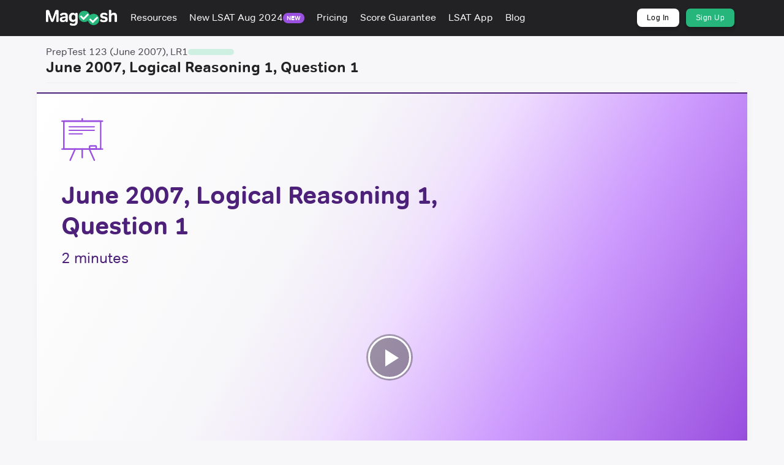

--- FILE ---
content_type: text/html; charset=utf-8
request_url: https://lsat.magoosh.com/lessons/5029-june-2007-logical-reasoning-1-question-1
body_size: 11924
content:
<!DOCTYPE html>
<html lang='en'>
<head>
<meta charset='UTF-8' content='text/html' http-equiv='Content-Type'>
<meta content='width=device-width, initial-scale=1' name='viewport'>
<link href='/favicon-16x16.png' rel='icon' sizes='16x16' type='image/png'>
<link href='/favicon-32x32.png' rel='icon' sizes='32x32' type='image/png'>
<link href='/favicon-96x96.png' rel='icon' sizes='96x96' type='image/png'>
<link href='/apple-touch-icon-precomposed.png' rel='apple-touch-icon-precomposed'>
<link href='/apple-touch-icon-72x72-precomposed.png' rel='apple-touch-icon-precomposed' sizes='72x72'>
<link href='/apple-touch-icon-114x114-precomposed.png' rel='apple-touch-icon-precomposed' sizes='114x114'>
<link href='/apple-touch-icon-144x144-precomposed.png' rel='apple-touch-icon-precomposed' sizes='144x144'>
<link href='https://lsat.magoosh.com/lessons/5029-june-2007-logical-reasoning-1-question-1' rel='canonical'>
<!-- This script is only included in the head. There is a separate tag for the body -->
<script>(function(w,d,s,l,i){w[l]=w[l]||[];w[l].push({'gtm.start':
new Date().getTime(),event:'gtm.js'});var f=d.getElementsByTagName(s)[0],
j=d.createElement(s),dl=l!='dataLayer'?'&l='+l:'';j.async=true;j.src=
'https://www.googletagmanager.com/gtm.js?id='+i+dl;f.parentNode.insertBefore(j,f);
})(window,document,'script','dataLayer','GTM-KDKF3SN');</script>

<!-- Initialize Microsoft UET consent value (used by Bing ads tag in GTM) -->
<script>
  const consentGranted = true;

  window.uetq = window.uetq || [];
  window.uetq.push('consent', 'default', { 'ad_storage': consentGranted ? 'granted' : 'denied' });
</script>

<script type='text/javascript'>
  if (!window.pageContext) {
    window.pageContext = {};
  }

  window.pageContext.currentUser = null;
</script>


<meta name="csrf-param" content="authenticity_token" />
<meta name="csrf-token" content="oyk91QTGWC4nmM1rX+yJYUsxam0nEzeGa4ReT0mW+dwkislopQ1rbV4qtepgJwpEr9RqmrxlmotP2h61QquKeg==" />
<script>
window.pageViewId = '161733a1-d433-4c42-ab5a-bf5774e93ff0';
</script>

<link rel="stylesheet" media="screen" href="https://d296n67kxwq0ge.cloudfront.net/assets/application-19dbca61c3488192de5eae0b914c4fd0e05cf08a0b9d30906abc106bc388f5eb.css" />
<link rel="stylesheet" media="screen" href="https://d296n67kxwq0ge.cloudfront.net/packs/application-e4bb0a58e45c6a81e456.css" />
<title>
June 2007, Logical Reasoning 1, Question 1 - Magoosh LSAT
</title>

</head>
<body class='bg-gray-lightest'>
<div data-react-class="lib/bypass_button" data-react-props="{&quot;copy&quot;:&quot;Skip to Main Content&quot;,&quot;contentId&quot;:&quot;#main-content&quot;}" data-hydrate="t" data-react-cache-id="lib/bypass_button-0"><a href="#main-content" class="btn btn-default style-module__bypassButton___1sSdd style-module__absoluteBypassButton___2pwzd" data-reactroot=""> <!-- -->Skip to Main Content</a></div>
<div class='navbar-fixed-top'>

<div data-react-class="layouts/components/nav_bar/standalone" data-react-props="{&quot;darkMode&quot;:true,&quot;isLoggedIn&quot;:false,&quot;isSticky&quot;:true,&quot;navigationItems&quot;:{&quot;items&quot;:[{&quot;badge&quot;:null,&quot;content&quot;:&quot;Resources&quot;,&quot;href&quot;:&quot;https://lsat.magoosh.com/resources&quot;},{&quot;badge&quot;:&quot;NEW&quot;,&quot;content&quot;:&quot;New LSAT Aug 2024&quot;,&quot;href&quot;:&quot;/new-lsat-august-2024&quot;},{&quot;badge&quot;:null,&quot;content&quot;:&quot;Pricing&quot;,&quot;href&quot;:&quot;https://lsat.magoosh.com/plans&quot;},{&quot;badge&quot;:null,&quot;content&quot;:&quot;Score Guarantee&quot;,&quot;href&quot;:&quot;https://lsat.magoosh.com/score-guarantee&quot;},{&quot;badge&quot;:null,&quot;content&quot;:&quot;LSAT App&quot;,&quot;href&quot;:&quot;https://lsat.magoosh.com/flashcards/concepts&quot;},{&quot;badge&quot;:null,&quot;content&quot;:&quot;Blog&quot;,&quot;href&quot;:&quot;https://magoosh.com/lsat&quot;}],&quot;supplementalItems&quot;:[{&quot;button&quot;:&quot;white&quot;,&quot;content&quot;:&quot;Log In&quot;,&quot;href&quot;:&quot;/login&quot;},{&quot;button&quot;:&quot;green&quot;,&quot;content&quot;:&quot;Sign Up&quot;,&quot;href&quot;:&quot;/plans&quot;}]}}" data-hydrate="t" data-react-cache-id="layouts/components/nav_bar/standalone-0"><div class="style-module__standaloneNavBarContainer___2cT06 style-module__sticky___9b2VP style-module__darkMode___eST49" style="z-index:15" data-reactroot=""><div><div class="d-flex flex-column style-module__container___2JU9I" style="position:relative"><nav class="style-module__darkMode___eST49" style="position:relative"><div class="style-module__navbar___1xQM7 align-items-center d-flex flex-1 gap-s style-module__sticky___9b2VP"><div class="flex-none"><a href="/"><img alt="Magoosh logo" class="style-module__logo___3ee5q u-margin-R-xs style-module__sticky___9b2VP" src="https://d296n67kxwq0ge.cloudfront.net/packs/media/react/assets/magoosh-logo-white-8450e00ad89508e6d39c86ff2dc7c62f.png"/></a></div><div class="d-flex flex-1 hidden-xs hidden-sm" style="height:100%"><ul class="style-module__navbarItems___2OeFN"><li><a content="Resources" href="https://lsat.magoosh.com/resources" class="align-items-center d-flex gap-xxs"><div>Resources</div></a></li><li><a badge="NEW" content="New LSAT Aug 2024" href="/new-lsat-august-2024" class="align-items-center d-flex gap-xxs"><div>New LSAT Aug 2024</div><div style="background-color:#9b51df;border-radius:20px;font-size:10px;padding:1px 6px"><strong>NEW</strong></div></a></li><li><a content="Pricing" href="https://lsat.magoosh.com/plans" class="align-items-center d-flex gap-xxs"><div>Pricing</div></a></li><li><a content="Score Guarantee" href="https://lsat.magoosh.com/score-guarantee" class="align-items-center d-flex gap-xxs"><div>Score Guarantee</div></a></li><li><a content="LSAT App" href="https://lsat.magoosh.com/flashcards/concepts" class="align-items-center d-flex gap-xxs"><div>LSAT App</div></a></li><li><a content="Blog" href="https://magoosh.com/lsat" class="align-items-center d-flex gap-xxs"><div>Blog</div></a></li></ul></div><div class="hidden-xs hidden-sm" style="height:100%"><ul class="style-module__navbarItems___2OeFN"><li class="style-module__navItemButton___3Z_g1"><a button="white" content="Log In" href="/login" class="style-module__whiteButton___1AogC style-module__buttonSmall___1Stb-"><span>Log In</span></a></li><li class="style-module__navItemButton___3Z_g1"><a button="green" content="Sign Up" href="/plans" class="style-module__greenButton___3e1N- style-module__buttonSmall___1Stb-"><span>Sign Up</span></a></li></ul></div><div class="flex-1 visible-xs visible-sm"><div class="d-flex flex-1 flex-lg-none justify-content-end"><button class="style-module__navbarToggle___2pBm7"><span class="sr-only">Toggle navigation</span><span class="style-module__iconBar___3Pq_H"></span><span class="style-module__iconBar___3Pq_H"></span><span class="style-module__iconBar___3Pq_H"></span></button></div></div></div><div class="visible-xs visible-sm" style="background:#222123;box-shadow:none;height:0;margin-left:-20px;overflow-y:auto;padding:0 20px;position:absolute;top:58px;transition:height 200ms;width:calc(100% + 40px)"><div class="d-flex flex-column u-padding-V-m" style="gap:15px"><ul class="style-module__navbarItems___2OeFN"><li><a content="Resources" href="https://lsat.magoosh.com/resources" class="align-items-center d-flex gap-xxs"><div>Resources</div></a></li><li><a badge="NEW" content="New LSAT Aug 2024" href="/new-lsat-august-2024" class="align-items-center d-flex gap-xxs"><div>New LSAT Aug 2024</div><div style="background-color:#9b51df;border-radius:20px;font-size:10px;padding:1px 6px"><strong>NEW</strong></div></a></li><li><a content="Pricing" href="https://lsat.magoosh.com/plans" class="align-items-center d-flex gap-xxs"><div>Pricing</div></a></li><li><a content="Score Guarantee" href="https://lsat.magoosh.com/score-guarantee" class="align-items-center d-flex gap-xxs"><div>Score Guarantee</div></a></li><li><a content="LSAT App" href="https://lsat.magoosh.com/flashcards/concepts" class="align-items-center d-flex gap-xxs"><div>LSAT App</div></a></li><li><a content="Blog" href="https://magoosh.com/lsat" class="align-items-center d-flex gap-xxs"><div>Blog</div></a></li></ul><ul class="style-module__navbarItems___2OeFN"><li class="style-module__navItemButton___3Z_g1"><a button="white" content="Log In" href="/login" class="style-module__whiteButton___1AogC style-module__buttonBlock___1Dd8N style-module__buttonSmall___1Stb-"><span>Log In</span></a></li><li class="style-module__navItemButton___3Z_g1"><a button="green" content="Sign Up" href="/plans" class="style-module__greenButton___3e1N- style-module__buttonBlock___1Dd8N style-module__buttonSmall___1Stb-"><span>Sign Up</span></a></li></ul></div></div></nav></div></div></div></div>
</div>

<div id='main-content'>
<div class='container'>


</div>
<div data-react-class="pages/lessons/show" data-react-props="{&quot;guidedStudyActivity&quot;:null,&quot;lesson&quot;:{&quot;activities&quot;:[],&quot;alertNote&quot;:null,&quot;author&quot;:{&quot;bio&quot;:&quot;Carl Pyrdum is a content creator at Magoosh.&quot;,&quot;name&quot;:&quot;Carl Pyrdum&quot;,&quot;photo&quot;:null},&quot;editorial&quot;:{&quot;lessonId&quot;:5029,&quot;transcript&quot;:&quot;\u003cdiv class=\&quot;transcript\&quot;\u003e\u003cdiv class=\&quot;transcript-body\&quot;\u003e\u003cspan class=\&quot;transcript-phrase\&quot; data-begin=\&quot;0.17\&quot; data-end=\&quot;9.62\&quot;\u003eQuestion one is a main point question. We know this because it asks what the main conclusion of the economist\u0026#39;s argument is.\u003c/span\u003e \u003cspan class=\&quot;transcript-phrase\&quot; data-begin=\&quot;9.62\&quot; data-end=\&quot;15.19\&quot;\u003eOn a main point question, our job is to break the argument down and find its conclusion.\u003c/span\u003e \u003cspan class=\&quot;transcript-phrase\&quot; data-begin=\&quot;15.19\&quot; data-end=\&quot;20.899\&quot;\u003eThe correct answer will either be a direct quote of that conclusion or a rephrasing of it.\u003c/span\u003e \u003cbr/\u003e\u003cbr/\u003e\u003cspan class=\&quot;transcript-phrase\&quot; data-begin=\&quot;22.17\&quot; data-end=\&quot;30.53\&quot;\u003eSo if we look at the argument here, the conclusion is found right in the middle. Not all efforts to increase productivity are beneficial to the business as a whole.\u003c/span\u003e \u003cspan class=\&quot;transcript-phrase\&quot; data-begin=\&quot;31.64\&quot; data-end=\&quot;40.58\&quot;\u003eWe know that\u0026#39;s the conclusion because the rest of the argument is explaining why. So the first sentence sets up a little scenario we\u0026#39;re talking about,\u003c/span\u003e \u003cspan class=\&quot;transcript-phrase\&quot; data-begin=\&quot;40.58\&quot; data-end=\&quot;46.65\&quot;\u003esomething that\u0026#39;s true of all businesses. They strive to increase their productivity because that\u0026#39;s the best way to make sure\u003c/span\u003e \u003cspan class=\&quot;transcript-phrase\&quot; data-begin=\&quot;46.65\&quot; data-end=\&quot;47.958\&quot;\u003ethe business keeps going.\u003c/span\u003e \u003cbr/\u003e\u003cbr/\u003e\u003cspan class=\&quot;transcript-phrase\&quot; data-begin=\&quot;47.958\&quot; data-end=\&quot;55.294\&quot;\u003eAnd then the last sentence explains why we should believe that not all efforts to increase productivity are beneficial to the business as a whole, because, well,\u003c/span\u003e \u003cspan class=\&quot;transcript-phrase\&quot; data-begin=\&quot;55.294\&quot; data-end=\&quot;61.04\&quot;\u003ehere\u0026#39;s an example. Sometimes you try to increase productivity by decreasing the number of employees.\u003c/span\u003e \u003cspan class=\&quot;transcript-phrase\&quot; data-begin=\&quot;61.04\&quot; data-end=\&quot;66.3\&quot;\u003eAnd that harms the dismissed employees, as well as the well being of the people who are left behind.\u003c/span\u003e \u003cbr/\u003e\u003cbr/\u003e\u003cspan class=\&quot;transcript-phrase\&quot; data-begin=\&quot;66.3\&quot; data-end=\&quot;71.28999999999999\&quot;\u003eSo with the conclusion in hand, we go to the answer choices looking for that restatement.\u003c/span\u003e \u003cspan class=\&quot;transcript-phrase\&quot; data-begin=\&quot;71.28999999999999\&quot; data-end=\&quot;79.87\&quot;\u003eAnswer choice A, if an action taken to secure the survival of a business fails to enhance the welfare of the business\u0026#39;s employees, that action cannot be good for\u003c/span\u003e \u003cspan class=\&quot;transcript-phrase\&quot; data-begin=\&quot;79.87\&quot; data-end=\&quot;85.76\&quot;\u003ethe business as a whole. Now, that\u0026#39;s not something that the argument ever said at any point.\u003c/span\u003e \u003cbr/\u003e\u003cbr/\u003e\u003cspan class=\&quot;transcript-phrase\&quot; data-begin=\&quot;86.92\&quot; data-end=\&quot;91.47\&quot;\u003eThere\u0026#39;s no equivalent of that above. So that can\u0026#39;t be the conclusion because the conclusion of\u003c/span\u003e \u003cspan class=\&quot;transcript-phrase\&quot; data-begin=\&quot;91.47\&quot; data-end=\&quot;97.38\&quot;\u003ean argument is always directly stated. Answer choice B, some measures taken by business to increase productivity\u003c/span\u003e \u003cspan class=\&quot;transcript-phrase\&quot; data-begin=\&quot;97.38\&quot; data-end=\&quot;101.17\&quot;\u003efail to be beneficial to the business as a whole. Now this is our conclusion.\u003c/span\u003e \u003cbr/\u003e\u003cbr/\u003e\u003cspan class=\&quot;transcript-phrase\&quot; data-begin=\&quot;101.17\&quot; data-end=\&quot;108.47\&quot;\u003eIt\u0026#39;s just a slight rephrasing of the conclusion, taking not all are good and changing it to some are bad.\u003c/span\u003e \u003cspan class=\&quot;transcript-phrase\&quot; data-begin=\&quot;108.47\&quot; data-end=\&quot;116.31\&quot;\u003eSo B\u0026#39;s our answer, let\u0026#39;s briefly see why the others aren\u0026#39;t. Answer choice C, only if the employees of a business are also its owners.\u003c/span\u003e \u003cspan class=\&quot;transcript-phrase\&quot; data-begin=\&quot;116.31\&quot; data-end=\&quot;123.23\&quot;\u003eWell, the argument never said anything about the employees being the owners, so this can\u0026#39;t be the conclusion.\u003c/span\u003e \u003cbr/\u003e\u003cbr/\u003e\u003cspan class=\&quot;transcript-phrase\&quot; data-begin=\&quot;123.23\&quot; data-end=\&quot;132.0\&quot;\u003eD, there\u0026#39;s no business that does not make efforts to increase its productivity. That was the first half of that set up in the beginning, evidence and\u003c/span\u003e \u003cspan class=\&quot;transcript-phrase\&quot; data-begin=\&quot;132.0\&quot; data-end=\&quot;136.21\&quot;\u003enot conclusion. Decreasing the number of employees in a business undermines the sense of security\u003c/span\u003e \u003cspan class=\&quot;transcript-phrase\&quot; data-begin=\&quot;136.21\&quot; data-end=\&quot;141.51\&quot;\u003eof retained employees. Well, that\u0026#39;s the last piece of evidence but not the conclusion.\u003c/span\u003e \u003cbr/\u003e\u003cbr/\u003e\u003cspan class=\&quot;transcript-phrase\&quot; data-begin=\&quot;141.51\&quot; data-end=\&quot;143.57999999999998\&quot;\u003eSo the answer is answer choice B.\u003c/span\u003e \u003cbr/\u003e\u003cbr/\u003e\u003c/div\u003e\u003ca class=\&quot;text-gray-light text-sm transcript-toggle\&quot;\u003eRead full transcript\u003c/a\u003e\u003c/div\u003e&quot;,&quot;adminTab&quot;:false,&quot;summary&quot;:&quot;The essence of tackling main point questions on the LSAT involves identifying the argument&#39;s conclusion, which is either directly stated or paraphrased in the correct answer.&quot;,&quot;bullets&quot;:[&quot;Main point questions require the examinee to discern the primary conclusion of an argument.&quot;,&quot;The conclusion may be located anywhere within the argument, often encapsulated by supporting evidence.&quot;,&quot;Identifying the conclusion is pivotal; it is either quoted directly or rephrased in the answer choices.&quot;,&quot;Incorrect answers may include statements never made or concepts not discussed within the argument.&quot;,&quot;The correct answer choice rephrases the argument&#39;s conclusion, distinguishing it from other options that might present evidence or unrelated points.&quot;],&quot;chapters&quot;:[{&quot;title&quot;:&quot;Understanding Main Point Questions&quot;,&quot;begin&quot;:0.0,&quot;humanTimestamp&quot;:&quot;00:00&quot;},{&quot;title&quot;:&quot;Analyzing Answer Choices&quot;,&quot;begin&quot;:66.3,&quot;humanTimestamp&quot;:&quot;01:06&quot;}]},&quot;id&quot;:5029,&quot;isCompleted&quot;:null,&quot;lessonGroup&quot;:{&quot;title&quot;:&quot;PrepTest 123 (June 2007), LR1&quot;},&quot;rating&quot;:null,&quot;title&quot;:&quot;June 2007, Logical Reasoning 1, Question 1&quot;,&quot;userNote&quot;:null,&quot;video&quot;:{&quot;wrapperClasses&quot;:null,&quot;videoFileId&quot;:16756,&quot;fallbackFile&quot;:&quot;https://s3.amazonaws.com/magoosh-production/audio_video/5d16d2fde921ce0c317ead5db765aabc9bbfeba6-video-16756/web.mp4&quot;,&quot;explanationTranscript&quot;:null,&quot;options&quot;:{&quot;sources&quot;:[{&quot;src&quot;:&quot;https://d296n67kxwq0ge.cloudfront.net/audio_video/5d16d2fde921ce0c317ead5db765aabc9bbfeba6-video-16756/web.mp4&quot;,&quot;type&quot;:&quot;video/mp4&quot;},{&quot;src&quot;:&quot;https://d296n67kxwq0ge.cloudfront.net/audio_video/5d16d2fde921ce0c317ead5db765aabc9bbfeba6-video-16756/web_webm.webm&quot;,&quot;type&quot;:&quot;video/webm&quot;}],&quot;poster&quot;:&quot;https://d296n67kxwq0ge.cloudfront.net/audio_video/5d16d2fde921ce0c317ead5db765aabc9bbfeba6-video-16756/web-default-0.png&quot;,&quot;posterOverlay&quot;:{&quot;title&quot;:&quot;June 2007, Logical Reasoning 1, Question 1&quot;,&quot;subtitle&quot;:&quot;2 minutes&quot;},&quot;autoplay&quot;:false,&quot;playbackRates&quot;:[0.75,1,1.25,1.5,1.75,2.0],&quot;tracks&quot;:[{&quot;src&quot;:&quot;https://d296n67kxwq0ge.cloudfront.net/captions/web_vtt/d53c9bcaede6ab6f7a29f2f011b60ff5baa593155bbacaf12b33a1a60d9b83a5-8079.vtt&quot;,&quot;srclang&quot;:&quot;en&quot;,&quot;label&quot;:&quot;English&quot;}],&quot;controls&quot;:true,&quot;aspectRatio&quot;:&quot;4:3&quot;,&quot;controlBar&quot;:{&quot;pictureInPictureToggle&quot;:false},&quot;preload&quot;:&quot;auto&quot;,&quot;html5&quot;:{&quot;nativeTextTracks&quot;:false}},&quot;hasExternalExplanationTranscript&quot;:true}},&quot;sidebarHtml&quot;:&quot;\u003cdiv class=&#39;u-margin-B-s&#39;\u003e\n\u003cstrong\u003eNext Lesson\u003c/strong\u003e\n\u003c/div\u003e\n\u003cul class=&#39;lesson-list&#39; id=&#39;next_lesson&#39;\u003e\n\u003cdiv class=\&quot;lesson-item\&quot; id=\&quot;lesson-5030-june-2007-logical-reasoning-1-question-2\&quot;\u003e\u003ca data-tracking=\&quot;true\&quot; data-tracking-category=\&quot;lessons\&quot; data-tracking-action=\&quot;lesson_page_next_lesson\&quot; data-tracking-label=\&quot;5030\&quot; data-tracking-value=\&quot;\&quot; data-tracking-email=\&quot;\&quot; href=\&quot;/lessons/5030-june-2007-logical-reasoning-1-question-2\&quot;\u003e\u003cdiv class=\&quot;lesson-item-thumb\&quot;\u003e\u003cimg width=\&quot;80\&quot; height=\&quot;60\&quot; src=\&quot;https://d296n67kxwq0ge.cloudfront.net/audio_video/4db13e680016e879dda0864ec47445e07630f025-video-16757/web-small-0.png\&quot; /\u003e\u003c/div\u003e\n\u003ch3 class=\&quot;lesson-item-title\&quot;\u003eJune 2007, Logical Reasoning 1, Question 2\u003c/h3\u003e\n\u003cdiv class=\&quot;lesson-item-subtitle\&quot;\u003e3:16\u003c/div\u003e\n\u003ci class=\&quot;fa fa-none lesson-item-status-icon lesson-status lesson-item-icon\&quot;\u003e\u003c/i\u003e\u003c/a\u003e\u003c/div\u003e\n\u003c/ul\u003e\n\u003cdiv class=&#39;related-lessons&#39; style=&#39;margin-top: 40px;&#39;\u003e\n\u003cdiv class=&#39;u-margin-B-s&#39;\u003e\n\u003cstrong\u003e\nPrepTest 123 (June 2007), LR1\n\u003c/strong\u003e\n\u003c/div\u003e\n\u003cul class=&#39;lesson-list&#39;\u003e\n\u003cdiv class=\&quot;lesson-item current\&quot; id=\&quot;lesson-5029-june-2007-logical-reasoning-1-question-1\&quot;\u003e\u003ca data-tracking=\&quot;true\&quot; data-tracking-category=\&quot;lessons\&quot; data-tracking-action=\&quot;lesson_page_in_group\&quot; href=\&quot;/lessons/5029-june-2007-logical-reasoning-1-question-1\&quot;\u003e\u003cdiv class=\&quot;lesson-item-thumb\&quot;\u003e\u003cimg width=\&quot;80\&quot; height=\&quot;60\&quot; src=\&quot;https://d296n67kxwq0ge.cloudfront.net/audio_video/5d16d2fde921ce0c317ead5db765aabc9bbfeba6-video-16756/web-small-0.png\&quot; /\u003e\u003c/div\u003e\n\u003ch3 class=\&quot;lesson-item-title\&quot;\u003eJune 2007, Logical Reasoning 1, Question 1\u003c/h3\u003e\n\u003cdiv class=\&quot;lesson-item-subtitle\&quot;\u003e2:24\u003c/div\u003e\n\u003ci class=\&quot;fa fa-none lesson-item-status-icon lesson-status lesson-item-icon\&quot;\u003e\u003c/i\u003e\u003c/a\u003e\u003c/div\u003e\n\u003cdiv class=\&quot;lesson-item\&quot; id=\&quot;lesson-5030-june-2007-logical-reasoning-1-question-2\&quot;\u003e\u003ca data-tracking=\&quot;true\&quot; data-tracking-category=\&quot;lessons\&quot; data-tracking-action=\&quot;lesson_page_in_group\&quot; href=\&quot;/lessons/5030-june-2007-logical-reasoning-1-question-2\&quot;\u003e\u003cdiv class=\&quot;lesson-item-thumb\&quot;\u003e\u003cimg width=\&quot;80\&quot; height=\&quot;60\&quot; src=\&quot;https://d296n67kxwq0ge.cloudfront.net/audio_video/4db13e680016e879dda0864ec47445e07630f025-video-16757/web-small-0.png\&quot; /\u003e\u003c/div\u003e\n\u003ch3 class=\&quot;lesson-item-title\&quot;\u003eJune 2007, Logical Reasoning 1, Question 2\u003c/h3\u003e\n\u003cdiv class=\&quot;lesson-item-subtitle\&quot;\u003e3:16\u003c/div\u003e\n\u003ci class=\&quot;fa fa-none lesson-item-status-icon lesson-status lesson-item-icon\&quot;\u003e\u003c/i\u003e\u003c/a\u003e\u003c/div\u003e\n\u003cdiv class=\&quot;lesson-item\&quot; id=\&quot;lesson-5031-june-2007-logical-reasoning-1-question-3\&quot;\u003e\u003ca data-tracking=\&quot;true\&quot; data-tracking-category=\&quot;lessons\&quot; data-tracking-action=\&quot;lesson_page_in_group\&quot; href=\&quot;/lessons/5031-june-2007-logical-reasoning-1-question-3\&quot;\u003e\u003cdiv class=\&quot;lesson-item-thumb\&quot;\u003e\u003cimg width=\&quot;80\&quot; height=\&quot;60\&quot; src=\&quot;https://d296n67kxwq0ge.cloudfront.net/audio_video/231dee53cf6cb5bfa742f67d22746a5f4f09ebb4-video-16758/web-small-0.png\&quot; /\u003e\u003c/div\u003e\n\u003ch3 class=\&quot;lesson-item-title\&quot;\u003eJune 2007, Logical Reasoning 1, Question 3\u003c/h3\u003e\n\u003cdiv class=\&quot;lesson-item-subtitle\&quot;\u003e1:59\u003c/div\u003e\n\u003ci class=\&quot;fa fa-none lesson-item-status-icon lesson-status lesson-item-icon\&quot;\u003e\u003c/i\u003e\u003c/a\u003e\u003c/div\u003e\n\u003cdiv class=\&quot;lesson-item\&quot; id=\&quot;lesson-5032-june-2007-logical-reasoning-1-question-4\&quot;\u003e\u003ca data-tracking=\&quot;true\&quot; data-tracking-category=\&quot;lessons\&quot; data-tracking-action=\&quot;lesson_page_in_group\&quot; href=\&quot;/lessons/5032-june-2007-logical-reasoning-1-question-4\&quot;\u003e\u003cdiv class=\&quot;lesson-item-thumb\&quot;\u003e\u003cimg width=\&quot;80\&quot; height=\&quot;60\&quot; src=\&quot;https://d296n67kxwq0ge.cloudfront.net/audio_video/57638baee0af933b2865e3221bee3ace5d37d93d-video-16759/web-small-0.png\&quot; /\u003e\u003c/div\u003e\n\u003ch3 class=\&quot;lesson-item-title\&quot;\u003eJune 2007, Logical Reasoning 1, Question 4\u003c/h3\u003e\n\u003cdiv class=\&quot;lesson-item-subtitle\&quot;\u003e3:17\u003c/div\u003e\n\u003ci class=\&quot;fa fa-none lesson-item-status-icon lesson-status lesson-item-icon\&quot;\u003e\u003c/i\u003e\u003c/a\u003e\u003c/div\u003e\n\u003cdiv class=\&quot;lesson-item\&quot; id=\&quot;lesson-5033-june-2007-logical-reasoning-1-question-5\&quot;\u003e\u003ca data-tracking=\&quot;true\&quot; data-tracking-category=\&quot;lessons\&quot; data-tracking-action=\&quot;lesson_page_in_group\&quot; href=\&quot;/lessons/5033-june-2007-logical-reasoning-1-question-5\&quot;\u003e\u003cdiv class=\&quot;lesson-item-thumb\&quot;\u003e\u003cimg width=\&quot;80\&quot; height=\&quot;60\&quot; src=\&quot;https://d296n67kxwq0ge.cloudfront.net/audio_video/da69c6b7a336ae1bd7da6edebdc49d4a5e8d1b78-video-16760/web-small-0.png\&quot; /\u003e\u003c/div\u003e\n\u003ch3 class=\&quot;lesson-item-title\&quot;\u003eJune 2007, Logical Reasoning 1, Question 5\u003c/h3\u003e\n\u003cdiv class=\&quot;lesson-item-subtitle\&quot;\u003e3:04\u003c/div\u003e\n\u003ci class=\&quot;fa fa-none lesson-item-status-icon lesson-status lesson-item-icon\&quot;\u003e\u003c/i\u003e\u003c/a\u003e\u003c/div\u003e\n\u003cdiv class=\&quot;lesson-item\&quot; id=\&quot;lesson-5034-june-2007-logical-reasoning-1-question-6\&quot;\u003e\u003ca data-tracking=\&quot;true\&quot; data-tracking-category=\&quot;lessons\&quot; data-tracking-action=\&quot;lesson_page_in_group\&quot; href=\&quot;/lessons/5034-june-2007-logical-reasoning-1-question-6\&quot;\u003e\u003cdiv class=\&quot;lesson-item-thumb\&quot;\u003e\u003cimg width=\&quot;80\&quot; height=\&quot;60\&quot; src=\&quot;https://d296n67kxwq0ge.cloudfront.net/audio_video/a18f218cebbade75591d555c947a7bc70e986bba-video-16761/web-small-0.png\&quot; /\u003e\u003c/div\u003e\n\u003ch3 class=\&quot;lesson-item-title\&quot;\u003eJune 2007, Logical Reasoning 1, Question 6\u003c/h3\u003e\n\u003cdiv class=\&quot;lesson-item-subtitle\&quot;\u003e5:38\u003c/div\u003e\n\u003ci class=\&quot;fa fa-none lesson-item-status-icon lesson-status lesson-item-icon\&quot;\u003e\u003c/i\u003e\u003c/a\u003e\u003c/div\u003e\n\u003cdiv class=\&quot;lesson-item\&quot; id=\&quot;lesson-5035-june-2007-logical-reasoning-1-question-7\&quot;\u003e\u003ca data-tracking=\&quot;true\&quot; data-tracking-category=\&quot;lessons\&quot; data-tracking-action=\&quot;lesson_page_in_group\&quot; href=\&quot;/lessons/5035-june-2007-logical-reasoning-1-question-7\&quot;\u003e\u003cdiv class=\&quot;lesson-item-thumb\&quot;\u003e\u003cimg width=\&quot;80\&quot; height=\&quot;60\&quot; src=\&quot;https://d296n67kxwq0ge.cloudfront.net/audio_video/6cc6cb69af27afd761ee22d22e2eb27dfeb13660-video-16762/web-small-0.png\&quot; /\u003e\u003c/div\u003e\n\u003ch3 class=\&quot;lesson-item-title\&quot;\u003eJune 2007, Logical Reasoning 1, Question 7\u003c/h3\u003e\n\u003cdiv class=\&quot;lesson-item-subtitle\&quot;\u003e3:25\u003c/div\u003e\n\u003ci class=\&quot;fa fa-none lesson-item-status-icon lesson-status lesson-item-icon\&quot;\u003e\u003c/i\u003e\u003c/a\u003e\u003c/div\u003e\n\u003cdiv class=\&quot;lesson-item\&quot; id=\&quot;lesson-5036-june-2007-logical-reasoning-1-question-8\&quot;\u003e\u003ca data-tracking=\&quot;true\&quot; data-tracking-category=\&quot;lessons\&quot; data-tracking-action=\&quot;lesson_page_in_group\&quot; href=\&quot;/lessons/5036-june-2007-logical-reasoning-1-question-8\&quot;\u003e\u003cdiv class=\&quot;lesson-item-thumb\&quot;\u003e\u003cimg width=\&quot;80\&quot; height=\&quot;60\&quot; src=\&quot;https://d296n67kxwq0ge.cloudfront.net/audio_video/7a39c4b6081987ef2522a7f57f20332678fa22dd-video-16763/web-small-0.png\&quot; /\u003e\u003c/div\u003e\n\u003ch3 class=\&quot;lesson-item-title\&quot;\u003eJune 2007, Logical Reasoning 1, Question 8\u003c/h3\u003e\n\u003cdiv class=\&quot;lesson-item-subtitle\&quot;\u003e4:42\u003c/div\u003e\n\u003ci class=\&quot;fa fa-none lesson-item-status-icon lesson-status lesson-item-icon\&quot;\u003e\u003c/i\u003e\u003c/a\u003e\u003c/div\u003e\n\u003cdiv class=\&quot;lesson-item\&quot; id=\&quot;lesson-5037-june-2007-logical-reasoning-1-question-9\&quot;\u003e\u003ca data-tracking=\&quot;true\&quot; data-tracking-category=\&quot;lessons\&quot; data-tracking-action=\&quot;lesson_page_in_group\&quot; href=\&quot;/lessons/5037-june-2007-logical-reasoning-1-question-9\&quot;\u003e\u003cdiv class=\&quot;lesson-item-thumb\&quot;\u003e\u003cimg width=\&quot;80\&quot; height=\&quot;60\&quot; src=\&quot;https://d296n67kxwq0ge.cloudfront.net/audio_video/f9623b8ddb06ce0a1a344a6d9cc5627298f6c72b-video-16764/web-small-0.png\&quot; /\u003e\u003c/div\u003e\n\u003ch3 class=\&quot;lesson-item-title\&quot;\u003eJune 2007, Logical Reasoning 1, Question 9\u003c/h3\u003e\n\u003cdiv class=\&quot;lesson-item-subtitle\&quot;\u003e5:33\u003c/div\u003e\n\u003ci class=\&quot;fa fa-none lesson-item-status-icon lesson-status lesson-item-icon\&quot;\u003e\u003c/i\u003e\u003c/a\u003e\u003c/div\u003e\n\u003cdiv class=\&quot;lesson-item\&quot; id=\&quot;lesson-5038-june-2007-logical-reasoning-1-question-10\&quot;\u003e\u003ca data-tracking=\&quot;true\&quot; data-tracking-category=\&quot;lessons\&quot; data-tracking-action=\&quot;lesson_page_in_group\&quot; href=\&quot;/lessons/5038-june-2007-logical-reasoning-1-question-10\&quot;\u003e\u003cdiv class=\&quot;lesson-item-thumb\&quot;\u003e\u003cimg width=\&quot;80\&quot; height=\&quot;60\&quot; src=\&quot;https://d296n67kxwq0ge.cloudfront.net/audio_video/fd3dc31b940af1a0f9366822354513e4014682a3-video-16765/web-small-0.png\&quot; /\u003e\u003c/div\u003e\n\u003ch3 class=\&quot;lesson-item-title\&quot;\u003eJune 2007, Logical Reasoning 1, Question 10\u003c/h3\u003e\n\u003cdiv class=\&quot;lesson-item-subtitle\&quot;\u003e4:05\u003c/div\u003e\n\u003ci class=\&quot;fa fa-none lesson-item-status-icon lesson-status lesson-item-icon\&quot;\u003e\u003c/i\u003e\u003c/a\u003e\u003c/div\u003e\n\u003cdiv class=\&quot;lesson-item\&quot; id=\&quot;lesson-5039-june-2007-logical-reasoning-1-question-11\&quot;\u003e\u003ca data-tracking=\&quot;true\&quot; data-tracking-category=\&quot;lessons\&quot; data-tracking-action=\&quot;lesson_page_in_group\&quot; href=\&quot;/lessons/5039-june-2007-logical-reasoning-1-question-11\&quot;\u003e\u003cdiv class=\&quot;lesson-item-thumb\&quot;\u003e\u003cimg width=\&quot;80\&quot; height=\&quot;60\&quot; src=\&quot;https://d296n67kxwq0ge.cloudfront.net/audio_video/8183612c5c434b83027736b6b32292d3a8c97a3a-video-16766/web-small-0.png\&quot; /\u003e\u003c/div\u003e\n\u003ch3 class=\&quot;lesson-item-title\&quot;\u003eJune 2007, Logical Reasoning 1, Question 11\u003c/h3\u003e\n\u003cdiv class=\&quot;lesson-item-subtitle\&quot;\u003e5:37\u003c/div\u003e\n\u003ci class=\&quot;fa fa-none lesson-item-status-icon lesson-status lesson-item-icon\&quot;\u003e\u003c/i\u003e\u003c/a\u003e\u003c/div\u003e\n\u003cdiv class=\&quot;lesson-item\&quot; id=\&quot;lesson-5040-june-2007-logical-reasoning-1-question-12\&quot;\u003e\u003ca data-tracking=\&quot;true\&quot; data-tracking-category=\&quot;lessons\&quot; data-tracking-action=\&quot;lesson_page_in_group\&quot; href=\&quot;/lessons/5040-june-2007-logical-reasoning-1-question-12\&quot;\u003e\u003cdiv class=\&quot;lesson-item-thumb\&quot;\u003e\u003cimg width=\&quot;80\&quot; height=\&quot;60\&quot; src=\&quot;https://d296n67kxwq0ge.cloudfront.net/audio_video/104079915862edec5aa7fe848cd6ce7b098ae5fb-video-16767/web-small-0.png\&quot; /\u003e\u003c/div\u003e\n\u003ch3 class=\&quot;lesson-item-title\&quot;\u003eJune 2007, Logical Reasoning 1, Question 12\u003c/h3\u003e\n\u003cdiv class=\&quot;lesson-item-subtitle\&quot;\u003e6:49\u003c/div\u003e\n\u003ci class=\&quot;fa fa-none lesson-item-status-icon lesson-status lesson-item-icon\&quot;\u003e\u003c/i\u003e\u003c/a\u003e\u003c/div\u003e\n\u003cdiv class=\&quot;lesson-item\&quot; id=\&quot;lesson-5041-june-2007-logical-reasoning-1-question-13\&quot;\u003e\u003ca data-tracking=\&quot;true\&quot; data-tracking-category=\&quot;lessons\&quot; data-tracking-action=\&quot;lesson_page_in_group\&quot; href=\&quot;/lessons/5041-june-2007-logical-reasoning-1-question-13\&quot;\u003e\u003cdiv class=\&quot;lesson-item-thumb\&quot;\u003e\u003cimg width=\&quot;80\&quot; height=\&quot;60\&quot; src=\&quot;https://d296n67kxwq0ge.cloudfront.net/audio_video/5bafa168e1a79dddb8e432261c2ba1e3c9774f96-video-16768/web-small-0.png\&quot; /\u003e\u003c/div\u003e\n\u003ch3 class=\&quot;lesson-item-title\&quot;\u003eJune 2007, Logical Reasoning 1, Question 13\u003c/h3\u003e\n\u003cdiv class=\&quot;lesson-item-subtitle\&quot;\u003e5:52\u003c/div\u003e\n\u003ci class=\&quot;fa fa-none lesson-item-status-icon lesson-status lesson-item-icon\&quot;\u003e\u003c/i\u003e\u003c/a\u003e\u003c/div\u003e\n\u003cdiv class=\&quot;lesson-item\&quot; id=\&quot;lesson-5042-june-2007-logical-reasoning-1-question-14\&quot;\u003e\u003ca data-tracking=\&quot;true\&quot; data-tracking-category=\&quot;lessons\&quot; data-tracking-action=\&quot;lesson_page_in_group\&quot; href=\&quot;/lessons/5042-june-2007-logical-reasoning-1-question-14\&quot;\u003e\u003cdiv class=\&quot;lesson-item-thumb\&quot;\u003e\u003cimg width=\&quot;80\&quot; height=\&quot;60\&quot; src=\&quot;https://d296n67kxwq0ge.cloudfront.net/audio_video/cead1341df6f6905366eb3c436d90391b65c1f8f-video-16769/web-small-0.png\&quot; /\u003e\u003c/div\u003e\n\u003ch3 class=\&quot;lesson-item-title\&quot;\u003eJune 2007, Logical Reasoning 1, Question 14\u003c/h3\u003e\n\u003cdiv class=\&quot;lesson-item-subtitle\&quot;\u003e5:25\u003c/div\u003e\n\u003ci class=\&quot;fa fa-none lesson-item-status-icon lesson-status lesson-item-icon\&quot;\u003e\u003c/i\u003e\u003c/a\u003e\u003c/div\u003e\n\u003cdiv class=\&quot;lesson-item\&quot; id=\&quot;lesson-5043-june-2007-logical-reasoning-1-question-15\&quot;\u003e\u003ca data-tracking=\&quot;true\&quot; data-tracking-category=\&quot;lessons\&quot; data-tracking-action=\&quot;lesson_page_in_group\&quot; href=\&quot;/lessons/5043-june-2007-logical-reasoning-1-question-15\&quot;\u003e\u003cdiv class=\&quot;lesson-item-thumb\&quot;\u003e\u003cimg width=\&quot;80\&quot; height=\&quot;60\&quot; src=\&quot;https://d296n67kxwq0ge.cloudfront.net/audio_video/1614a038f34e36df08659cbd205837bcfbbcfde7-video-16770/web-small-0.png\&quot; /\u003e\u003c/div\u003e\n\u003ch3 class=\&quot;lesson-item-title\&quot;\u003eJune 2007, Logical Reasoning 1, Question 15\u003c/h3\u003e\n\u003cdiv class=\&quot;lesson-item-subtitle\&quot;\u003e5:08\u003c/div\u003e\n\u003ci class=\&quot;fa fa-none lesson-item-status-icon lesson-status lesson-item-icon\&quot;\u003e\u003c/i\u003e\u003c/a\u003e\u003c/div\u003e\n\u003cdiv class=\&quot;lesson-item\&quot; id=\&quot;lesson-5044-june-2007-logical-reasoning-1-question-16\&quot;\u003e\u003ca data-tracking=\&quot;true\&quot; data-tracking-category=\&quot;lessons\&quot; data-tracking-action=\&quot;lesson_page_in_group\&quot; href=\&quot;/lessons/5044-june-2007-logical-reasoning-1-question-16\&quot;\u003e\u003cdiv class=\&quot;lesson-item-thumb\&quot;\u003e\u003cimg width=\&quot;80\&quot; height=\&quot;60\&quot; src=\&quot;https://d296n67kxwq0ge.cloudfront.net/audio_video/511812cda79f7ca5f5e6e91fdceaf0fed3590f70-video-16771/web-small-0.png\&quot; /\u003e\u003c/div\u003e\n\u003ch3 class=\&quot;lesson-item-title\&quot;\u003eJune 2007, Logical Reasoning 1, Question 16\u003c/h3\u003e\n\u003cdiv class=\&quot;lesson-item-subtitle\&quot;\u003e5:37\u003c/div\u003e\n\u003ci class=\&quot;fa fa-none lesson-item-status-icon lesson-status lesson-item-icon\&quot;\u003e\u003c/i\u003e\u003c/a\u003e\u003c/div\u003e\n\u003cdiv class=\&quot;lesson-item\&quot; id=\&quot;lesson-5045-june-2007-logical-reasoning-1-question-17\&quot;\u003e\u003ca data-tracking=\&quot;true\&quot; data-tracking-category=\&quot;lessons\&quot; data-tracking-action=\&quot;lesson_page_in_group\&quot; href=\&quot;/lessons/5045-june-2007-logical-reasoning-1-question-17\&quot;\u003e\u003cdiv class=\&quot;lesson-item-thumb\&quot;\u003e\u003cimg width=\&quot;80\&quot; height=\&quot;60\&quot; src=\&quot;https://d296n67kxwq0ge.cloudfront.net/audio_video/4f375a880887b5a49d375b4ca64f95038ba30042-video-16772/web-small-0.png\&quot; /\u003e\u003c/div\u003e\n\u003ch3 class=\&quot;lesson-item-title\&quot;\u003eJune 2007, Logical Reasoning 1, Question 17\u003c/h3\u003e\n\u003cdiv class=\&quot;lesson-item-subtitle\&quot;\u003e2:36\u003c/div\u003e\n\u003ci class=\&quot;fa fa-none lesson-item-status-icon lesson-status lesson-item-icon\&quot;\u003e\u003c/i\u003e\u003c/a\u003e\u003c/div\u003e\n\u003cdiv class=\&quot;lesson-item\&quot; id=\&quot;lesson-5046-june-2007-logical-reasoning-1-question-18\&quot;\u003e\u003ca data-tracking=\&quot;true\&quot; data-tracking-category=\&quot;lessons\&quot; data-tracking-action=\&quot;lesson_page_in_group\&quot; href=\&quot;/lessons/5046-june-2007-logical-reasoning-1-question-18\&quot;\u003e\u003cdiv class=\&quot;lesson-item-thumb\&quot;\u003e\u003cimg width=\&quot;80\&quot; height=\&quot;60\&quot; src=\&quot;https://d296n67kxwq0ge.cloudfront.net/audio_video/94ef893ba540b8634d47b7942f418f457b2bc8bf-video-16773/web-small-0.png\&quot; /\u003e\u003c/div\u003e\n\u003ch3 class=\&quot;lesson-item-title\&quot;\u003eJune 2007, Logical Reasoning 1, Question 18\u003c/h3\u003e\n\u003cdiv class=\&quot;lesson-item-subtitle\&quot;\u003e2:56\u003c/div\u003e\n\u003ci class=\&quot;fa fa-none lesson-item-status-icon lesson-status lesson-item-icon\&quot;\u003e\u003c/i\u003e\u003c/a\u003e\u003c/div\u003e\n\u003cdiv class=\&quot;lesson-item\&quot; id=\&quot;lesson-5047-june-2007-logical-reasoning-1-question-19\&quot;\u003e\u003ca data-tracking=\&quot;true\&quot; data-tracking-category=\&quot;lessons\&quot; data-tracking-action=\&quot;lesson_page_in_group\&quot; href=\&quot;/lessons/5047-june-2007-logical-reasoning-1-question-19\&quot;\u003e\u003cdiv class=\&quot;lesson-item-thumb\&quot;\u003e\u003cimg width=\&quot;80\&quot; height=\&quot;60\&quot; src=\&quot;https://d296n67kxwq0ge.cloudfront.net/audio_video/4e87fb80a7881d5da3974663f88b9da114c3abd7-video-16774/web-small-0.png\&quot; /\u003e\u003c/div\u003e\n\u003ch3 class=\&quot;lesson-item-title\&quot;\u003eJune 2007, Logical Reasoning 1, Question 19\u003c/h3\u003e\n\u003cdiv class=\&quot;lesson-item-subtitle\&quot;\u003e3:31\u003c/div\u003e\n\u003ci class=\&quot;fa fa-none lesson-item-status-icon lesson-status lesson-item-icon\&quot;\u003e\u003c/i\u003e\u003c/a\u003e\u003c/div\u003e\n\u003cdiv class=\&quot;lesson-item\&quot; id=\&quot;lesson-5048-june-2007-logical-reasoning-1-question-20\&quot;\u003e\u003ca data-tracking=\&quot;true\&quot; data-tracking-category=\&quot;lessons\&quot; data-tracking-action=\&quot;lesson_page_in_group\&quot; href=\&quot;/lessons/5048-june-2007-logical-reasoning-1-question-20\&quot;\u003e\u003cdiv class=\&quot;lesson-item-thumb\&quot;\u003e\u003cimg width=\&quot;80\&quot; height=\&quot;60\&quot; src=\&quot;https://d296n67kxwq0ge.cloudfront.net/audio_video/2281a533687d0f9d4c8781247a42acaae70ef4f1-video-16775/web-small-0.png\&quot; /\u003e\u003c/div\u003e\n\u003ch3 class=\&quot;lesson-item-title\&quot;\u003eJune 2007, Logical Reasoning 1, Question 20\u003c/h3\u003e\n\u003cdiv class=\&quot;lesson-item-subtitle\&quot;\u003e2:41\u003c/div\u003e\n\u003ci class=\&quot;fa fa-none lesson-item-status-icon lesson-status lesson-item-icon\&quot;\u003e\u003c/i\u003e\u003c/a\u003e\u003c/div\u003e\n\u003cdiv class=\&quot;lesson-item\&quot; id=\&quot;lesson-5049-june-2007-logical-reasoning-1-question-21\&quot;\u003e\u003ca data-tracking=\&quot;true\&quot; data-tracking-category=\&quot;lessons\&quot; data-tracking-action=\&quot;lesson_page_in_group\&quot; href=\&quot;/lessons/5049-june-2007-logical-reasoning-1-question-21\&quot;\u003e\u003cdiv class=\&quot;lesson-item-thumb\&quot;\u003e\u003cimg width=\&quot;80\&quot; height=\&quot;60\&quot; src=\&quot;https://d296n67kxwq0ge.cloudfront.net/audio_video/04730886661c59af33f1560ec260c512bd2fdea2-video-16776/web-small-0.png\&quot; /\u003e\u003c/div\u003e\n\u003ch3 class=\&quot;lesson-item-title\&quot;\u003eJune 2007, Logical Reasoning 1, Question 21\u003c/h3\u003e\n\u003cdiv class=\&quot;lesson-item-subtitle\&quot;\u003e3:41\u003c/div\u003e\n\u003ci class=\&quot;fa fa-none lesson-item-status-icon lesson-status lesson-item-icon\&quot;\u003e\u003c/i\u003e\u003c/a\u003e\u003c/div\u003e\n\u003cdiv class=\&quot;lesson-item\&quot; id=\&quot;lesson-5050-june-2007-logical-reasoning-1-question-22\&quot;\u003e\u003ca data-tracking=\&quot;true\&quot; data-tracking-category=\&quot;lessons\&quot; data-tracking-action=\&quot;lesson_page_in_group\&quot; href=\&quot;/lessons/5050-june-2007-logical-reasoning-1-question-22\&quot;\u003e\u003cdiv class=\&quot;lesson-item-thumb\&quot;\u003e\u003cimg width=\&quot;80\&quot; height=\&quot;60\&quot; src=\&quot;https://d296n67kxwq0ge.cloudfront.net/audio_video/944d29017ebc3932fd514b5446104d0c7a143148-video-16777/web-small-0.png\&quot; /\u003e\u003c/div\u003e\n\u003ch3 class=\&quot;lesson-item-title\&quot;\u003eJune 2007, Logical Reasoning 1, Question 22\u003c/h3\u003e\n\u003cdiv class=\&quot;lesson-item-subtitle\&quot;\u003e4:09\u003c/div\u003e\n\u003ci class=\&quot;fa fa-none lesson-item-status-icon lesson-status lesson-item-icon\&quot;\u003e\u003c/i\u003e\u003c/a\u003e\u003c/div\u003e\n\u003cdiv class=\&quot;lesson-item\&quot; id=\&quot;lesson-5051-june-2007-logical-reasoning-1-question-23\&quot;\u003e\u003ca data-tracking=\&quot;true\&quot; data-tracking-category=\&quot;lessons\&quot; data-tracking-action=\&quot;lesson_page_in_group\&quot; href=\&quot;/lessons/5051-june-2007-logical-reasoning-1-question-23\&quot;\u003e\u003cdiv class=\&quot;lesson-item-thumb\&quot;\u003e\u003cimg width=\&quot;80\&quot; height=\&quot;60\&quot; src=\&quot;https://d296n67kxwq0ge.cloudfront.net/audio_video/f058d76c3731770e3673cfc2675767b15f17f7db-video-16778/web-small-0.png\&quot; /\u003e\u003c/div\u003e\n\u003ch3 class=\&quot;lesson-item-title\&quot;\u003eJune 2007, Logical Reasoning 1, Question 23\u003c/h3\u003e\n\u003cdiv class=\&quot;lesson-item-subtitle\&quot;\u003e6:54\u003c/div\u003e\n\u003ci class=\&quot;fa fa-none lesson-item-status-icon lesson-status lesson-item-icon\&quot;\u003e\u003c/i\u003e\u003c/a\u003e\u003c/div\u003e\n\u003cdiv class=\&quot;lesson-item\&quot; id=\&quot;lesson-5052-june-2007-logical-reasoning-1-question-24\&quot;\u003e\u003ca data-tracking=\&quot;true\&quot; data-tracking-category=\&quot;lessons\&quot; data-tracking-action=\&quot;lesson_page_in_group\&quot; href=\&quot;/lessons/5052-june-2007-logical-reasoning-1-question-24\&quot;\u003e\u003cdiv class=\&quot;lesson-item-thumb\&quot;\u003e\u003cimg width=\&quot;80\&quot; height=\&quot;60\&quot; src=\&quot;https://d296n67kxwq0ge.cloudfront.net/audio_video/ee4907834e939017d3a564deb8fc423abaeec812-video-16779/web-small-0.png\&quot; /\u003e\u003c/div\u003e\n\u003ch3 class=\&quot;lesson-item-title\&quot;\u003eJune 2007, Logical Reasoning 1, Question 24\u003c/h3\u003e\n\u003cdiv class=\&quot;lesson-item-subtitle\&quot;\u003e3:33\u003c/div\u003e\n\u003ci class=\&quot;fa fa-none lesson-item-status-icon lesson-status lesson-item-icon\&quot;\u003e\u003c/i\u003e\u003c/a\u003e\u003c/div\u003e\n\u003cdiv class=\&quot;lesson-item\&quot; id=\&quot;lesson-5053-june-2007-logical-reasoning-1-question-25\&quot;\u003e\u003ca data-tracking=\&quot;true\&quot; data-tracking-category=\&quot;lessons\&quot; data-tracking-action=\&quot;lesson_page_in_group\&quot; href=\&quot;/lessons/5053-june-2007-logical-reasoning-1-question-25\&quot;\u003e\u003cdiv class=\&quot;lesson-item-thumb\&quot;\u003e\u003cimg width=\&quot;80\&quot; height=\&quot;60\&quot; src=\&quot;https://d296n67kxwq0ge.cloudfront.net/audio_video/6cd107e6365602dd108f4bdbee7ea45469ca89ef-video-16780/web-small-0.png\&quot; /\u003e\u003c/div\u003e\n\u003ch3 class=\&quot;lesson-item-title\&quot;\u003eJune 2007, Logical Reasoning 1, Question 25\u003c/h3\u003e\n\u003cdiv class=\&quot;lesson-item-subtitle\&quot;\u003e3:33\u003c/div\u003e\n\u003ci class=\&quot;fa fa-none lesson-item-status-icon lesson-status lesson-item-icon\&quot;\u003e\u003c/i\u003e\u003c/a\u003e\u003c/div\u003e\n\u003c/ul\u003e\n\u003c/div\u003e\n&quot;,&quot;studySchedule&quot;:null}" data-hydrate="t" data-react-cache-id="pages/lessons/show-0"><div class="style-module__page___3E9v7"><div class="d-flex flex-column style-module__container___2JU9I" id="resizeable-container" style="position:relative"><div class="u-margin-V-s"><div><div class="align-items-lg-center d-flex flex-column flex-lg-row gap-s"><div class="d-flex flex-column flex-1 gap-xs"><div class="align-items-center d-flex gap-s hidden-sm hidden-xs"><div><a class="text-gray text-no-decoration" href="/lessons">PrepTest 123 (June 2007), LR1</a></div><div style="width:75px"><div class="progress_bar-module__bar___3bpbo progress_bar-module__sm___25Opm" style="background-color:#cef0e3"><div class="progress_bar-module__progress___2n5Go" style="background:#26B67C;width:NaN%"></div></div></div></div><h3 class="u-margin-A-n"><strong>June 2007, Logical Reasoning 1, Question 1</strong></h3></div><div class="align-items-center d-flex gap-s"></div></div><hr class="u-margin-B-n u-margin-T-xs"/></div></div><div class="d-flex gap-m flex-column flex-lg-row"><div class="d-flex flex-column flex-1 gap-m"><div class="style-module__pageCard___1CRxb style-module__videoActivityCard___lY45E"><div><div data-vjs-player="true"><video id="video-player-16756" class="video-js vjs-default-skin" playsinline=""><p class="vjs-no-js">To view this video please enable Javascript</p></video></div></div></div><div class="visible-sm visible-xs"><div class="style-module__pageCard___1CRxb"><div class="style-module__authorInfo___17xCM"><img alt="Carl Pyrdum" class="style-module__authorPhoto___2Aiei"/><div class="style-module__authorCredits___3uWae">Lesson by<!-- --> <strong id="lesson-author-name" class="style-module__popoverItem___1OUEj">Carl Pyrdum</strong><div><small class="text-gray-light">Magoosh Expert</small></div></div></div></div></div><div class="visible-sm visible-xs"><div class="style-module__pageCard___1CRxb"><div><div class='u-margin-B-s'>
<strong>Next Lesson</strong>
</div>
<ul class='lesson-list' id='next_lesson'>
<div class="lesson-item" id="lesson-5030-june-2007-logical-reasoning-1-question-2"><a data-tracking="true" data-tracking-category="lessons" data-tracking-action="lesson_page_next_lesson" data-tracking-label="5030" data-tracking-value="" data-tracking-email="" href="/lessons/5030-june-2007-logical-reasoning-1-question-2"><div class="lesson-item-thumb"><img width="80" height="60" src="https://d296n67kxwq0ge.cloudfront.net/audio_video/4db13e680016e879dda0864ec47445e07630f025-video-16757/web-small-0.png" /></div>
<h3 class="lesson-item-title">June 2007, Logical Reasoning 1, Question 2</h3>
<div class="lesson-item-subtitle">3:16</div>
<i class="fa fa-none lesson-item-status-icon lesson-status lesson-item-icon"></i></a></div>
</ul>
<div class='related-lessons' style='margin-top: 40px;'>
<div class='u-margin-B-s'>
<strong>
PrepTest 123 (June 2007), LR1
</strong>
</div>
<ul class='lesson-list'>
<div class="lesson-item current" id="lesson-5029-june-2007-logical-reasoning-1-question-1"><a data-tracking="true" data-tracking-category="lessons" data-tracking-action="lesson_page_in_group" href="/lessons/5029-june-2007-logical-reasoning-1-question-1"><div class="lesson-item-thumb"><img width="80" height="60" src="https://d296n67kxwq0ge.cloudfront.net/audio_video/5d16d2fde921ce0c317ead5db765aabc9bbfeba6-video-16756/web-small-0.png" /></div>
<h3 class="lesson-item-title">June 2007, Logical Reasoning 1, Question 1</h3>
<div class="lesson-item-subtitle">2:24</div>
<i class="fa fa-none lesson-item-status-icon lesson-status lesson-item-icon"></i></a></div>
<div class="lesson-item" id="lesson-5030-june-2007-logical-reasoning-1-question-2"><a data-tracking="true" data-tracking-category="lessons" data-tracking-action="lesson_page_in_group" href="/lessons/5030-june-2007-logical-reasoning-1-question-2"><div class="lesson-item-thumb"><img width="80" height="60" src="https://d296n67kxwq0ge.cloudfront.net/audio_video/4db13e680016e879dda0864ec47445e07630f025-video-16757/web-small-0.png" /></div>
<h3 class="lesson-item-title">June 2007, Logical Reasoning 1, Question 2</h3>
<div class="lesson-item-subtitle">3:16</div>
<i class="fa fa-none lesson-item-status-icon lesson-status lesson-item-icon"></i></a></div>
<div class="lesson-item" id="lesson-5031-june-2007-logical-reasoning-1-question-3"><a data-tracking="true" data-tracking-category="lessons" data-tracking-action="lesson_page_in_group" href="/lessons/5031-june-2007-logical-reasoning-1-question-3"><div class="lesson-item-thumb"><img width="80" height="60" src="https://d296n67kxwq0ge.cloudfront.net/audio_video/231dee53cf6cb5bfa742f67d22746a5f4f09ebb4-video-16758/web-small-0.png" /></div>
<h3 class="lesson-item-title">June 2007, Logical Reasoning 1, Question 3</h3>
<div class="lesson-item-subtitle">1:59</div>
<i class="fa fa-none lesson-item-status-icon lesson-status lesson-item-icon"></i></a></div>
<div class="lesson-item" id="lesson-5032-june-2007-logical-reasoning-1-question-4"><a data-tracking="true" data-tracking-category="lessons" data-tracking-action="lesson_page_in_group" href="/lessons/5032-june-2007-logical-reasoning-1-question-4"><div class="lesson-item-thumb"><img width="80" height="60" src="https://d296n67kxwq0ge.cloudfront.net/audio_video/57638baee0af933b2865e3221bee3ace5d37d93d-video-16759/web-small-0.png" /></div>
<h3 class="lesson-item-title">June 2007, Logical Reasoning 1, Question 4</h3>
<div class="lesson-item-subtitle">3:17</div>
<i class="fa fa-none lesson-item-status-icon lesson-status lesson-item-icon"></i></a></div>
<div class="lesson-item" id="lesson-5033-june-2007-logical-reasoning-1-question-5"><a data-tracking="true" data-tracking-category="lessons" data-tracking-action="lesson_page_in_group" href="/lessons/5033-june-2007-logical-reasoning-1-question-5"><div class="lesson-item-thumb"><img width="80" height="60" src="https://d296n67kxwq0ge.cloudfront.net/audio_video/da69c6b7a336ae1bd7da6edebdc49d4a5e8d1b78-video-16760/web-small-0.png" /></div>
<h3 class="lesson-item-title">June 2007, Logical Reasoning 1, Question 5</h3>
<div class="lesson-item-subtitle">3:04</div>
<i class="fa fa-none lesson-item-status-icon lesson-status lesson-item-icon"></i></a></div>
<div class="lesson-item" id="lesson-5034-june-2007-logical-reasoning-1-question-6"><a data-tracking="true" data-tracking-category="lessons" data-tracking-action="lesson_page_in_group" href="/lessons/5034-june-2007-logical-reasoning-1-question-6"><div class="lesson-item-thumb"><img width="80" height="60" src="https://d296n67kxwq0ge.cloudfront.net/audio_video/a18f218cebbade75591d555c947a7bc70e986bba-video-16761/web-small-0.png" /></div>
<h3 class="lesson-item-title">June 2007, Logical Reasoning 1, Question 6</h3>
<div class="lesson-item-subtitle">5:38</div>
<i class="fa fa-none lesson-item-status-icon lesson-status lesson-item-icon"></i></a></div>
<div class="lesson-item" id="lesson-5035-june-2007-logical-reasoning-1-question-7"><a data-tracking="true" data-tracking-category="lessons" data-tracking-action="lesson_page_in_group" href="/lessons/5035-june-2007-logical-reasoning-1-question-7"><div class="lesson-item-thumb"><img width="80" height="60" src="https://d296n67kxwq0ge.cloudfront.net/audio_video/6cc6cb69af27afd761ee22d22e2eb27dfeb13660-video-16762/web-small-0.png" /></div>
<h3 class="lesson-item-title">June 2007, Logical Reasoning 1, Question 7</h3>
<div class="lesson-item-subtitle">3:25</div>
<i class="fa fa-none lesson-item-status-icon lesson-status lesson-item-icon"></i></a></div>
<div class="lesson-item" id="lesson-5036-june-2007-logical-reasoning-1-question-8"><a data-tracking="true" data-tracking-category="lessons" data-tracking-action="lesson_page_in_group" href="/lessons/5036-june-2007-logical-reasoning-1-question-8"><div class="lesson-item-thumb"><img width="80" height="60" src="https://d296n67kxwq0ge.cloudfront.net/audio_video/7a39c4b6081987ef2522a7f57f20332678fa22dd-video-16763/web-small-0.png" /></div>
<h3 class="lesson-item-title">June 2007, Logical Reasoning 1, Question 8</h3>
<div class="lesson-item-subtitle">4:42</div>
<i class="fa fa-none lesson-item-status-icon lesson-status lesson-item-icon"></i></a></div>
<div class="lesson-item" id="lesson-5037-june-2007-logical-reasoning-1-question-9"><a data-tracking="true" data-tracking-category="lessons" data-tracking-action="lesson_page_in_group" href="/lessons/5037-june-2007-logical-reasoning-1-question-9"><div class="lesson-item-thumb"><img width="80" height="60" src="https://d296n67kxwq0ge.cloudfront.net/audio_video/f9623b8ddb06ce0a1a344a6d9cc5627298f6c72b-video-16764/web-small-0.png" /></div>
<h3 class="lesson-item-title">June 2007, Logical Reasoning 1, Question 9</h3>
<div class="lesson-item-subtitle">5:33</div>
<i class="fa fa-none lesson-item-status-icon lesson-status lesson-item-icon"></i></a></div>
<div class="lesson-item" id="lesson-5038-june-2007-logical-reasoning-1-question-10"><a data-tracking="true" data-tracking-category="lessons" data-tracking-action="lesson_page_in_group" href="/lessons/5038-june-2007-logical-reasoning-1-question-10"><div class="lesson-item-thumb"><img width="80" height="60" src="https://d296n67kxwq0ge.cloudfront.net/audio_video/fd3dc31b940af1a0f9366822354513e4014682a3-video-16765/web-small-0.png" /></div>
<h3 class="lesson-item-title">June 2007, Logical Reasoning 1, Question 10</h3>
<div class="lesson-item-subtitle">4:05</div>
<i class="fa fa-none lesson-item-status-icon lesson-status lesson-item-icon"></i></a></div>
<div class="lesson-item" id="lesson-5039-june-2007-logical-reasoning-1-question-11"><a data-tracking="true" data-tracking-category="lessons" data-tracking-action="lesson_page_in_group" href="/lessons/5039-june-2007-logical-reasoning-1-question-11"><div class="lesson-item-thumb"><img width="80" height="60" src="https://d296n67kxwq0ge.cloudfront.net/audio_video/8183612c5c434b83027736b6b32292d3a8c97a3a-video-16766/web-small-0.png" /></div>
<h3 class="lesson-item-title">June 2007, Logical Reasoning 1, Question 11</h3>
<div class="lesson-item-subtitle">5:37</div>
<i class="fa fa-none lesson-item-status-icon lesson-status lesson-item-icon"></i></a></div>
<div class="lesson-item" id="lesson-5040-june-2007-logical-reasoning-1-question-12"><a data-tracking="true" data-tracking-category="lessons" data-tracking-action="lesson_page_in_group" href="/lessons/5040-june-2007-logical-reasoning-1-question-12"><div class="lesson-item-thumb"><img width="80" height="60" src="https://d296n67kxwq0ge.cloudfront.net/audio_video/104079915862edec5aa7fe848cd6ce7b098ae5fb-video-16767/web-small-0.png" /></div>
<h3 class="lesson-item-title">June 2007, Logical Reasoning 1, Question 12</h3>
<div class="lesson-item-subtitle">6:49</div>
<i class="fa fa-none lesson-item-status-icon lesson-status lesson-item-icon"></i></a></div>
<div class="lesson-item" id="lesson-5041-june-2007-logical-reasoning-1-question-13"><a data-tracking="true" data-tracking-category="lessons" data-tracking-action="lesson_page_in_group" href="/lessons/5041-june-2007-logical-reasoning-1-question-13"><div class="lesson-item-thumb"><img width="80" height="60" src="https://d296n67kxwq0ge.cloudfront.net/audio_video/5bafa168e1a79dddb8e432261c2ba1e3c9774f96-video-16768/web-small-0.png" /></div>
<h3 class="lesson-item-title">June 2007, Logical Reasoning 1, Question 13</h3>
<div class="lesson-item-subtitle">5:52</div>
<i class="fa fa-none lesson-item-status-icon lesson-status lesson-item-icon"></i></a></div>
<div class="lesson-item" id="lesson-5042-june-2007-logical-reasoning-1-question-14"><a data-tracking="true" data-tracking-category="lessons" data-tracking-action="lesson_page_in_group" href="/lessons/5042-june-2007-logical-reasoning-1-question-14"><div class="lesson-item-thumb"><img width="80" height="60" src="https://d296n67kxwq0ge.cloudfront.net/audio_video/cead1341df6f6905366eb3c436d90391b65c1f8f-video-16769/web-small-0.png" /></div>
<h3 class="lesson-item-title">June 2007, Logical Reasoning 1, Question 14</h3>
<div class="lesson-item-subtitle">5:25</div>
<i class="fa fa-none lesson-item-status-icon lesson-status lesson-item-icon"></i></a></div>
<div class="lesson-item" id="lesson-5043-june-2007-logical-reasoning-1-question-15"><a data-tracking="true" data-tracking-category="lessons" data-tracking-action="lesson_page_in_group" href="/lessons/5043-june-2007-logical-reasoning-1-question-15"><div class="lesson-item-thumb"><img width="80" height="60" src="https://d296n67kxwq0ge.cloudfront.net/audio_video/1614a038f34e36df08659cbd205837bcfbbcfde7-video-16770/web-small-0.png" /></div>
<h3 class="lesson-item-title">June 2007, Logical Reasoning 1, Question 15</h3>
<div class="lesson-item-subtitle">5:08</div>
<i class="fa fa-none lesson-item-status-icon lesson-status lesson-item-icon"></i></a></div>
<div class="lesson-item" id="lesson-5044-june-2007-logical-reasoning-1-question-16"><a data-tracking="true" data-tracking-category="lessons" data-tracking-action="lesson_page_in_group" href="/lessons/5044-june-2007-logical-reasoning-1-question-16"><div class="lesson-item-thumb"><img width="80" height="60" src="https://d296n67kxwq0ge.cloudfront.net/audio_video/511812cda79f7ca5f5e6e91fdceaf0fed3590f70-video-16771/web-small-0.png" /></div>
<h3 class="lesson-item-title">June 2007, Logical Reasoning 1, Question 16</h3>
<div class="lesson-item-subtitle">5:37</div>
<i class="fa fa-none lesson-item-status-icon lesson-status lesson-item-icon"></i></a></div>
<div class="lesson-item" id="lesson-5045-june-2007-logical-reasoning-1-question-17"><a data-tracking="true" data-tracking-category="lessons" data-tracking-action="lesson_page_in_group" href="/lessons/5045-june-2007-logical-reasoning-1-question-17"><div class="lesson-item-thumb"><img width="80" height="60" src="https://d296n67kxwq0ge.cloudfront.net/audio_video/4f375a880887b5a49d375b4ca64f95038ba30042-video-16772/web-small-0.png" /></div>
<h3 class="lesson-item-title">June 2007, Logical Reasoning 1, Question 17</h3>
<div class="lesson-item-subtitle">2:36</div>
<i class="fa fa-none lesson-item-status-icon lesson-status lesson-item-icon"></i></a></div>
<div class="lesson-item" id="lesson-5046-june-2007-logical-reasoning-1-question-18"><a data-tracking="true" data-tracking-category="lessons" data-tracking-action="lesson_page_in_group" href="/lessons/5046-june-2007-logical-reasoning-1-question-18"><div class="lesson-item-thumb"><img width="80" height="60" src="https://d296n67kxwq0ge.cloudfront.net/audio_video/94ef893ba540b8634d47b7942f418f457b2bc8bf-video-16773/web-small-0.png" /></div>
<h3 class="lesson-item-title">June 2007, Logical Reasoning 1, Question 18</h3>
<div class="lesson-item-subtitle">2:56</div>
<i class="fa fa-none lesson-item-status-icon lesson-status lesson-item-icon"></i></a></div>
<div class="lesson-item" id="lesson-5047-june-2007-logical-reasoning-1-question-19"><a data-tracking="true" data-tracking-category="lessons" data-tracking-action="lesson_page_in_group" href="/lessons/5047-june-2007-logical-reasoning-1-question-19"><div class="lesson-item-thumb"><img width="80" height="60" src="https://d296n67kxwq0ge.cloudfront.net/audio_video/4e87fb80a7881d5da3974663f88b9da114c3abd7-video-16774/web-small-0.png" /></div>
<h3 class="lesson-item-title">June 2007, Logical Reasoning 1, Question 19</h3>
<div class="lesson-item-subtitle">3:31</div>
<i class="fa fa-none lesson-item-status-icon lesson-status lesson-item-icon"></i></a></div>
<div class="lesson-item" id="lesson-5048-june-2007-logical-reasoning-1-question-20"><a data-tracking="true" data-tracking-category="lessons" data-tracking-action="lesson_page_in_group" href="/lessons/5048-june-2007-logical-reasoning-1-question-20"><div class="lesson-item-thumb"><img width="80" height="60" src="https://d296n67kxwq0ge.cloudfront.net/audio_video/2281a533687d0f9d4c8781247a42acaae70ef4f1-video-16775/web-small-0.png" /></div>
<h3 class="lesson-item-title">June 2007, Logical Reasoning 1, Question 20</h3>
<div class="lesson-item-subtitle">2:41</div>
<i class="fa fa-none lesson-item-status-icon lesson-status lesson-item-icon"></i></a></div>
<div class="lesson-item" id="lesson-5049-june-2007-logical-reasoning-1-question-21"><a data-tracking="true" data-tracking-category="lessons" data-tracking-action="lesson_page_in_group" href="/lessons/5049-june-2007-logical-reasoning-1-question-21"><div class="lesson-item-thumb"><img width="80" height="60" src="https://d296n67kxwq0ge.cloudfront.net/audio_video/04730886661c59af33f1560ec260c512bd2fdea2-video-16776/web-small-0.png" /></div>
<h3 class="lesson-item-title">June 2007, Logical Reasoning 1, Question 21</h3>
<div class="lesson-item-subtitle">3:41</div>
<i class="fa fa-none lesson-item-status-icon lesson-status lesson-item-icon"></i></a></div>
<div class="lesson-item" id="lesson-5050-june-2007-logical-reasoning-1-question-22"><a data-tracking="true" data-tracking-category="lessons" data-tracking-action="lesson_page_in_group" href="/lessons/5050-june-2007-logical-reasoning-1-question-22"><div class="lesson-item-thumb"><img width="80" height="60" src="https://d296n67kxwq0ge.cloudfront.net/audio_video/944d29017ebc3932fd514b5446104d0c7a143148-video-16777/web-small-0.png" /></div>
<h3 class="lesson-item-title">June 2007, Logical Reasoning 1, Question 22</h3>
<div class="lesson-item-subtitle">4:09</div>
<i class="fa fa-none lesson-item-status-icon lesson-status lesson-item-icon"></i></a></div>
<div class="lesson-item" id="lesson-5051-june-2007-logical-reasoning-1-question-23"><a data-tracking="true" data-tracking-category="lessons" data-tracking-action="lesson_page_in_group" href="/lessons/5051-june-2007-logical-reasoning-1-question-23"><div class="lesson-item-thumb"><img width="80" height="60" src="https://d296n67kxwq0ge.cloudfront.net/audio_video/f058d76c3731770e3673cfc2675767b15f17f7db-video-16778/web-small-0.png" /></div>
<h3 class="lesson-item-title">June 2007, Logical Reasoning 1, Question 23</h3>
<div class="lesson-item-subtitle">6:54</div>
<i class="fa fa-none lesson-item-status-icon lesson-status lesson-item-icon"></i></a></div>
<div class="lesson-item" id="lesson-5052-june-2007-logical-reasoning-1-question-24"><a data-tracking="true" data-tracking-category="lessons" data-tracking-action="lesson_page_in_group" href="/lessons/5052-june-2007-logical-reasoning-1-question-24"><div class="lesson-item-thumb"><img width="80" height="60" src="https://d296n67kxwq0ge.cloudfront.net/audio_video/ee4907834e939017d3a564deb8fc423abaeec812-video-16779/web-small-0.png" /></div>
<h3 class="lesson-item-title">June 2007, Logical Reasoning 1, Question 24</h3>
<div class="lesson-item-subtitle">3:33</div>
<i class="fa fa-none lesson-item-status-icon lesson-status lesson-item-icon"></i></a></div>
<div class="lesson-item" id="lesson-5053-june-2007-logical-reasoning-1-question-25"><a data-tracking="true" data-tracking-category="lessons" data-tracking-action="lesson_page_in_group" href="/lessons/5053-june-2007-logical-reasoning-1-question-25"><div class="lesson-item-thumb"><img width="80" height="60" src="https://d296n67kxwq0ge.cloudfront.net/audio_video/6cd107e6365602dd108f4bdbee7ea45469ca89ef-video-16780/web-small-0.png" /></div>
<h3 class="lesson-item-title">June 2007, Logical Reasoning 1, Question 25</h3>
<div class="lesson-item-subtitle">3:33</div>
<i class="fa fa-none lesson-item-status-icon lesson-status lesson-item-icon"></i></a></div>
</ul>
</div>
</div></div></div><div class="style-module__pageCard___1CRxb"><div class="hidden-sm hidden-xs"><div class="pull-left"><div class="style-module__authorInfo___17xCM"><img alt="Carl Pyrdum" class="style-module__authorPhoto___2Aiei"/><div class="style-module__authorCredits___3uWae">Lesson by<!-- --> <strong id="lesson-author-name" class="style-module__popoverItem___1OUEj">Carl Pyrdum</strong><div><small class="text-gray-light">Magoosh Expert</small></div></div></div></div><div><div class="style-module__rating___1c18P justify-content-end"></div></div><hr class="u-margin-B-xxs u-margin-T-s"/></div><div class="style-module__container___b5hSu"><div class="style-module__tabsNav___hUSOk"><div class="style-module__tabsRow___N94H9"><button disabled="" type="button" class="style-module__borderlessButton___3PmID style-module__tabButton___2KPYL btn default default-lg default-default">Summary</button><button type="button" class="style-module__borderlessButton___3PmID style-module__tabButton___2KPYL btn default default-lg default-default">Transcript</button></div><hr class="u-margin-V-n"/></div><div><div class="style-module__summaryTabContainer___2Lchq"><div class="style-module__summaryBlock___3OJqB"><div class="style-module__blockTitle___2BQNL">Summary</div><div class="style-module__summaryContent___25IYb">The essence of tackling main point questions on the LSAT involves identifying the argument&#x27;s conclusion, which is either directly stated or paraphrased in the correct answer.</div><div><ul><li class="u-margin-T-xxs"> <!-- -->Main point questions require the examinee to discern the primary conclusion of an argument.<!-- --> </li><li class="u-margin-T-xxs"> <!-- -->The conclusion may be located anywhere within the argument, often encapsulated by supporting evidence.<!-- --> </li><li class="u-margin-T-xxs"> <!-- -->Identifying the conclusion is pivotal; it is either quoted directly or rephrased in the answer choices.<!-- --> </li><li class="u-margin-T-xxs"> <!-- -->Incorrect answers may include statements never made or concepts not discussed within the argument.<!-- --> </li><li class="u-margin-T-xxs"> <!-- -->The correct answer choice rephrases the argument&#x27;s conclusion, distinguishing it from other options that might present evidence or unrelated points.<!-- --> </li></ul></div></div><div class="style-module__summaryBlock___3OJqB"><div class="style-module__blockTitle___2BQNL">Chapters</div><div class="style-module__chaptersContent___3FsEN"><div class="style-module__chapterRow___2Jr-H"><div class="style-module__timeCode___2l64l chapter-timecode" data-begin="0">00:00</div><div>Understanding Main Point Questions</div></div><div class="style-module__chapterRow___2Jr-H"><div class="style-module__timeCode___2l64l chapter-timecode" data-begin="66.3">01:06</div><div>Analyzing Answer Choices</div></div></div></div></div></div></div></div></div><div class="d-flex flex-column hidden-sm hidden-xs gap-m" style="width:375px"><div class="d-flex flex-column gap-l"><div><div class='u-margin-B-s'>
<strong>Next Lesson</strong>
</div>
<ul class='lesson-list' id='next_lesson'>
<div class="lesson-item" id="lesson-5030-june-2007-logical-reasoning-1-question-2"><a data-tracking="true" data-tracking-category="lessons" data-tracking-action="lesson_page_next_lesson" data-tracking-label="5030" data-tracking-value="" data-tracking-email="" href="/lessons/5030-june-2007-logical-reasoning-1-question-2"><div class="lesson-item-thumb"><img width="80" height="60" src="https://d296n67kxwq0ge.cloudfront.net/audio_video/4db13e680016e879dda0864ec47445e07630f025-video-16757/web-small-0.png" /></div>
<h3 class="lesson-item-title">June 2007, Logical Reasoning 1, Question 2</h3>
<div class="lesson-item-subtitle">3:16</div>
<i class="fa fa-none lesson-item-status-icon lesson-status lesson-item-icon"></i></a></div>
</ul>
<div class='related-lessons' style='margin-top: 40px;'>
<div class='u-margin-B-s'>
<strong>
PrepTest 123 (June 2007), LR1
</strong>
</div>
<ul class='lesson-list'>
<div class="lesson-item current" id="lesson-5029-june-2007-logical-reasoning-1-question-1"><a data-tracking="true" data-tracking-category="lessons" data-tracking-action="lesson_page_in_group" href="/lessons/5029-june-2007-logical-reasoning-1-question-1"><div class="lesson-item-thumb"><img width="80" height="60" src="https://d296n67kxwq0ge.cloudfront.net/audio_video/5d16d2fde921ce0c317ead5db765aabc9bbfeba6-video-16756/web-small-0.png" /></div>
<h3 class="lesson-item-title">June 2007, Logical Reasoning 1, Question 1</h3>
<div class="lesson-item-subtitle">2:24</div>
<i class="fa fa-none lesson-item-status-icon lesson-status lesson-item-icon"></i></a></div>
<div class="lesson-item" id="lesson-5030-june-2007-logical-reasoning-1-question-2"><a data-tracking="true" data-tracking-category="lessons" data-tracking-action="lesson_page_in_group" href="/lessons/5030-june-2007-logical-reasoning-1-question-2"><div class="lesson-item-thumb"><img width="80" height="60" src="https://d296n67kxwq0ge.cloudfront.net/audio_video/4db13e680016e879dda0864ec47445e07630f025-video-16757/web-small-0.png" /></div>
<h3 class="lesson-item-title">June 2007, Logical Reasoning 1, Question 2</h3>
<div class="lesson-item-subtitle">3:16</div>
<i class="fa fa-none lesson-item-status-icon lesson-status lesson-item-icon"></i></a></div>
<div class="lesson-item" id="lesson-5031-june-2007-logical-reasoning-1-question-3"><a data-tracking="true" data-tracking-category="lessons" data-tracking-action="lesson_page_in_group" href="/lessons/5031-june-2007-logical-reasoning-1-question-3"><div class="lesson-item-thumb"><img width="80" height="60" src="https://d296n67kxwq0ge.cloudfront.net/audio_video/231dee53cf6cb5bfa742f67d22746a5f4f09ebb4-video-16758/web-small-0.png" /></div>
<h3 class="lesson-item-title">June 2007, Logical Reasoning 1, Question 3</h3>
<div class="lesson-item-subtitle">1:59</div>
<i class="fa fa-none lesson-item-status-icon lesson-status lesson-item-icon"></i></a></div>
<div class="lesson-item" id="lesson-5032-june-2007-logical-reasoning-1-question-4"><a data-tracking="true" data-tracking-category="lessons" data-tracking-action="lesson_page_in_group" href="/lessons/5032-june-2007-logical-reasoning-1-question-4"><div class="lesson-item-thumb"><img width="80" height="60" src="https://d296n67kxwq0ge.cloudfront.net/audio_video/57638baee0af933b2865e3221bee3ace5d37d93d-video-16759/web-small-0.png" /></div>
<h3 class="lesson-item-title">June 2007, Logical Reasoning 1, Question 4</h3>
<div class="lesson-item-subtitle">3:17</div>
<i class="fa fa-none lesson-item-status-icon lesson-status lesson-item-icon"></i></a></div>
<div class="lesson-item" id="lesson-5033-june-2007-logical-reasoning-1-question-5"><a data-tracking="true" data-tracking-category="lessons" data-tracking-action="lesson_page_in_group" href="/lessons/5033-june-2007-logical-reasoning-1-question-5"><div class="lesson-item-thumb"><img width="80" height="60" src="https://d296n67kxwq0ge.cloudfront.net/audio_video/da69c6b7a336ae1bd7da6edebdc49d4a5e8d1b78-video-16760/web-small-0.png" /></div>
<h3 class="lesson-item-title">June 2007, Logical Reasoning 1, Question 5</h3>
<div class="lesson-item-subtitle">3:04</div>
<i class="fa fa-none lesson-item-status-icon lesson-status lesson-item-icon"></i></a></div>
<div class="lesson-item" id="lesson-5034-june-2007-logical-reasoning-1-question-6"><a data-tracking="true" data-tracking-category="lessons" data-tracking-action="lesson_page_in_group" href="/lessons/5034-june-2007-logical-reasoning-1-question-6"><div class="lesson-item-thumb"><img width="80" height="60" src="https://d296n67kxwq0ge.cloudfront.net/audio_video/a18f218cebbade75591d555c947a7bc70e986bba-video-16761/web-small-0.png" /></div>
<h3 class="lesson-item-title">June 2007, Logical Reasoning 1, Question 6</h3>
<div class="lesson-item-subtitle">5:38</div>
<i class="fa fa-none lesson-item-status-icon lesson-status lesson-item-icon"></i></a></div>
<div class="lesson-item" id="lesson-5035-june-2007-logical-reasoning-1-question-7"><a data-tracking="true" data-tracking-category="lessons" data-tracking-action="lesson_page_in_group" href="/lessons/5035-june-2007-logical-reasoning-1-question-7"><div class="lesson-item-thumb"><img width="80" height="60" src="https://d296n67kxwq0ge.cloudfront.net/audio_video/6cc6cb69af27afd761ee22d22e2eb27dfeb13660-video-16762/web-small-0.png" /></div>
<h3 class="lesson-item-title">June 2007, Logical Reasoning 1, Question 7</h3>
<div class="lesson-item-subtitle">3:25</div>
<i class="fa fa-none lesson-item-status-icon lesson-status lesson-item-icon"></i></a></div>
<div class="lesson-item" id="lesson-5036-june-2007-logical-reasoning-1-question-8"><a data-tracking="true" data-tracking-category="lessons" data-tracking-action="lesson_page_in_group" href="/lessons/5036-june-2007-logical-reasoning-1-question-8"><div class="lesson-item-thumb"><img width="80" height="60" src="https://d296n67kxwq0ge.cloudfront.net/audio_video/7a39c4b6081987ef2522a7f57f20332678fa22dd-video-16763/web-small-0.png" /></div>
<h3 class="lesson-item-title">June 2007, Logical Reasoning 1, Question 8</h3>
<div class="lesson-item-subtitle">4:42</div>
<i class="fa fa-none lesson-item-status-icon lesson-status lesson-item-icon"></i></a></div>
<div class="lesson-item" id="lesson-5037-june-2007-logical-reasoning-1-question-9"><a data-tracking="true" data-tracking-category="lessons" data-tracking-action="lesson_page_in_group" href="/lessons/5037-june-2007-logical-reasoning-1-question-9"><div class="lesson-item-thumb"><img width="80" height="60" src="https://d296n67kxwq0ge.cloudfront.net/audio_video/f9623b8ddb06ce0a1a344a6d9cc5627298f6c72b-video-16764/web-small-0.png" /></div>
<h3 class="lesson-item-title">June 2007, Logical Reasoning 1, Question 9</h3>
<div class="lesson-item-subtitle">5:33</div>
<i class="fa fa-none lesson-item-status-icon lesson-status lesson-item-icon"></i></a></div>
<div class="lesson-item" id="lesson-5038-june-2007-logical-reasoning-1-question-10"><a data-tracking="true" data-tracking-category="lessons" data-tracking-action="lesson_page_in_group" href="/lessons/5038-june-2007-logical-reasoning-1-question-10"><div class="lesson-item-thumb"><img width="80" height="60" src="https://d296n67kxwq0ge.cloudfront.net/audio_video/fd3dc31b940af1a0f9366822354513e4014682a3-video-16765/web-small-0.png" /></div>
<h3 class="lesson-item-title">June 2007, Logical Reasoning 1, Question 10</h3>
<div class="lesson-item-subtitle">4:05</div>
<i class="fa fa-none lesson-item-status-icon lesson-status lesson-item-icon"></i></a></div>
<div class="lesson-item" id="lesson-5039-june-2007-logical-reasoning-1-question-11"><a data-tracking="true" data-tracking-category="lessons" data-tracking-action="lesson_page_in_group" href="/lessons/5039-june-2007-logical-reasoning-1-question-11"><div class="lesson-item-thumb"><img width="80" height="60" src="https://d296n67kxwq0ge.cloudfront.net/audio_video/8183612c5c434b83027736b6b32292d3a8c97a3a-video-16766/web-small-0.png" /></div>
<h3 class="lesson-item-title">June 2007, Logical Reasoning 1, Question 11</h3>
<div class="lesson-item-subtitle">5:37</div>
<i class="fa fa-none lesson-item-status-icon lesson-status lesson-item-icon"></i></a></div>
<div class="lesson-item" id="lesson-5040-june-2007-logical-reasoning-1-question-12"><a data-tracking="true" data-tracking-category="lessons" data-tracking-action="lesson_page_in_group" href="/lessons/5040-june-2007-logical-reasoning-1-question-12"><div class="lesson-item-thumb"><img width="80" height="60" src="https://d296n67kxwq0ge.cloudfront.net/audio_video/104079915862edec5aa7fe848cd6ce7b098ae5fb-video-16767/web-small-0.png" /></div>
<h3 class="lesson-item-title">June 2007, Logical Reasoning 1, Question 12</h3>
<div class="lesson-item-subtitle">6:49</div>
<i class="fa fa-none lesson-item-status-icon lesson-status lesson-item-icon"></i></a></div>
<div class="lesson-item" id="lesson-5041-june-2007-logical-reasoning-1-question-13"><a data-tracking="true" data-tracking-category="lessons" data-tracking-action="lesson_page_in_group" href="/lessons/5041-june-2007-logical-reasoning-1-question-13"><div class="lesson-item-thumb"><img width="80" height="60" src="https://d296n67kxwq0ge.cloudfront.net/audio_video/5bafa168e1a79dddb8e432261c2ba1e3c9774f96-video-16768/web-small-0.png" /></div>
<h3 class="lesson-item-title">June 2007, Logical Reasoning 1, Question 13</h3>
<div class="lesson-item-subtitle">5:52</div>
<i class="fa fa-none lesson-item-status-icon lesson-status lesson-item-icon"></i></a></div>
<div class="lesson-item" id="lesson-5042-june-2007-logical-reasoning-1-question-14"><a data-tracking="true" data-tracking-category="lessons" data-tracking-action="lesson_page_in_group" href="/lessons/5042-june-2007-logical-reasoning-1-question-14"><div class="lesson-item-thumb"><img width="80" height="60" src="https://d296n67kxwq0ge.cloudfront.net/audio_video/cead1341df6f6905366eb3c436d90391b65c1f8f-video-16769/web-small-0.png" /></div>
<h3 class="lesson-item-title">June 2007, Logical Reasoning 1, Question 14</h3>
<div class="lesson-item-subtitle">5:25</div>
<i class="fa fa-none lesson-item-status-icon lesson-status lesson-item-icon"></i></a></div>
<div class="lesson-item" id="lesson-5043-june-2007-logical-reasoning-1-question-15"><a data-tracking="true" data-tracking-category="lessons" data-tracking-action="lesson_page_in_group" href="/lessons/5043-june-2007-logical-reasoning-1-question-15"><div class="lesson-item-thumb"><img width="80" height="60" src="https://d296n67kxwq0ge.cloudfront.net/audio_video/1614a038f34e36df08659cbd205837bcfbbcfde7-video-16770/web-small-0.png" /></div>
<h3 class="lesson-item-title">June 2007, Logical Reasoning 1, Question 15</h3>
<div class="lesson-item-subtitle">5:08</div>
<i class="fa fa-none lesson-item-status-icon lesson-status lesson-item-icon"></i></a></div>
<div class="lesson-item" id="lesson-5044-june-2007-logical-reasoning-1-question-16"><a data-tracking="true" data-tracking-category="lessons" data-tracking-action="lesson_page_in_group" href="/lessons/5044-june-2007-logical-reasoning-1-question-16"><div class="lesson-item-thumb"><img width="80" height="60" src="https://d296n67kxwq0ge.cloudfront.net/audio_video/511812cda79f7ca5f5e6e91fdceaf0fed3590f70-video-16771/web-small-0.png" /></div>
<h3 class="lesson-item-title">June 2007, Logical Reasoning 1, Question 16</h3>
<div class="lesson-item-subtitle">5:37</div>
<i class="fa fa-none lesson-item-status-icon lesson-status lesson-item-icon"></i></a></div>
<div class="lesson-item" id="lesson-5045-june-2007-logical-reasoning-1-question-17"><a data-tracking="true" data-tracking-category="lessons" data-tracking-action="lesson_page_in_group" href="/lessons/5045-june-2007-logical-reasoning-1-question-17"><div class="lesson-item-thumb"><img width="80" height="60" src="https://d296n67kxwq0ge.cloudfront.net/audio_video/4f375a880887b5a49d375b4ca64f95038ba30042-video-16772/web-small-0.png" /></div>
<h3 class="lesson-item-title">June 2007, Logical Reasoning 1, Question 17</h3>
<div class="lesson-item-subtitle">2:36</div>
<i class="fa fa-none lesson-item-status-icon lesson-status lesson-item-icon"></i></a></div>
<div class="lesson-item" id="lesson-5046-june-2007-logical-reasoning-1-question-18"><a data-tracking="true" data-tracking-category="lessons" data-tracking-action="lesson_page_in_group" href="/lessons/5046-june-2007-logical-reasoning-1-question-18"><div class="lesson-item-thumb"><img width="80" height="60" src="https://d296n67kxwq0ge.cloudfront.net/audio_video/94ef893ba540b8634d47b7942f418f457b2bc8bf-video-16773/web-small-0.png" /></div>
<h3 class="lesson-item-title">June 2007, Logical Reasoning 1, Question 18</h3>
<div class="lesson-item-subtitle">2:56</div>
<i class="fa fa-none lesson-item-status-icon lesson-status lesson-item-icon"></i></a></div>
<div class="lesson-item" id="lesson-5047-june-2007-logical-reasoning-1-question-19"><a data-tracking="true" data-tracking-category="lessons" data-tracking-action="lesson_page_in_group" href="/lessons/5047-june-2007-logical-reasoning-1-question-19"><div class="lesson-item-thumb"><img width="80" height="60" src="https://d296n67kxwq0ge.cloudfront.net/audio_video/4e87fb80a7881d5da3974663f88b9da114c3abd7-video-16774/web-small-0.png" /></div>
<h3 class="lesson-item-title">June 2007, Logical Reasoning 1, Question 19</h3>
<div class="lesson-item-subtitle">3:31</div>
<i class="fa fa-none lesson-item-status-icon lesson-status lesson-item-icon"></i></a></div>
<div class="lesson-item" id="lesson-5048-june-2007-logical-reasoning-1-question-20"><a data-tracking="true" data-tracking-category="lessons" data-tracking-action="lesson_page_in_group" href="/lessons/5048-june-2007-logical-reasoning-1-question-20"><div class="lesson-item-thumb"><img width="80" height="60" src="https://d296n67kxwq0ge.cloudfront.net/audio_video/2281a533687d0f9d4c8781247a42acaae70ef4f1-video-16775/web-small-0.png" /></div>
<h3 class="lesson-item-title">June 2007, Logical Reasoning 1, Question 20</h3>
<div class="lesson-item-subtitle">2:41</div>
<i class="fa fa-none lesson-item-status-icon lesson-status lesson-item-icon"></i></a></div>
<div class="lesson-item" id="lesson-5049-june-2007-logical-reasoning-1-question-21"><a data-tracking="true" data-tracking-category="lessons" data-tracking-action="lesson_page_in_group" href="/lessons/5049-june-2007-logical-reasoning-1-question-21"><div class="lesson-item-thumb"><img width="80" height="60" src="https://d296n67kxwq0ge.cloudfront.net/audio_video/04730886661c59af33f1560ec260c512bd2fdea2-video-16776/web-small-0.png" /></div>
<h3 class="lesson-item-title">June 2007, Logical Reasoning 1, Question 21</h3>
<div class="lesson-item-subtitle">3:41</div>
<i class="fa fa-none lesson-item-status-icon lesson-status lesson-item-icon"></i></a></div>
<div class="lesson-item" id="lesson-5050-june-2007-logical-reasoning-1-question-22"><a data-tracking="true" data-tracking-category="lessons" data-tracking-action="lesson_page_in_group" href="/lessons/5050-june-2007-logical-reasoning-1-question-22"><div class="lesson-item-thumb"><img width="80" height="60" src="https://d296n67kxwq0ge.cloudfront.net/audio_video/944d29017ebc3932fd514b5446104d0c7a143148-video-16777/web-small-0.png" /></div>
<h3 class="lesson-item-title">June 2007, Logical Reasoning 1, Question 22</h3>
<div class="lesson-item-subtitle">4:09</div>
<i class="fa fa-none lesson-item-status-icon lesson-status lesson-item-icon"></i></a></div>
<div class="lesson-item" id="lesson-5051-june-2007-logical-reasoning-1-question-23"><a data-tracking="true" data-tracking-category="lessons" data-tracking-action="lesson_page_in_group" href="/lessons/5051-june-2007-logical-reasoning-1-question-23"><div class="lesson-item-thumb"><img width="80" height="60" src="https://d296n67kxwq0ge.cloudfront.net/audio_video/f058d76c3731770e3673cfc2675767b15f17f7db-video-16778/web-small-0.png" /></div>
<h3 class="lesson-item-title">June 2007, Logical Reasoning 1, Question 23</h3>
<div class="lesson-item-subtitle">6:54</div>
<i class="fa fa-none lesson-item-status-icon lesson-status lesson-item-icon"></i></a></div>
<div class="lesson-item" id="lesson-5052-june-2007-logical-reasoning-1-question-24"><a data-tracking="true" data-tracking-category="lessons" data-tracking-action="lesson_page_in_group" href="/lessons/5052-june-2007-logical-reasoning-1-question-24"><div class="lesson-item-thumb"><img width="80" height="60" src="https://d296n67kxwq0ge.cloudfront.net/audio_video/ee4907834e939017d3a564deb8fc423abaeec812-video-16779/web-small-0.png" /></div>
<h3 class="lesson-item-title">June 2007, Logical Reasoning 1, Question 24</h3>
<div class="lesson-item-subtitle">3:33</div>
<i class="fa fa-none lesson-item-status-icon lesson-status lesson-item-icon"></i></a></div>
<div class="lesson-item" id="lesson-5053-june-2007-logical-reasoning-1-question-25"><a data-tracking="true" data-tracking-category="lessons" data-tracking-action="lesson_page_in_group" href="/lessons/5053-june-2007-logical-reasoning-1-question-25"><div class="lesson-item-thumb"><img width="80" height="60" src="https://d296n67kxwq0ge.cloudfront.net/audio_video/6cd107e6365602dd108f4bdbee7ea45469ca89ef-video-16780/web-small-0.png" /></div>
<h3 class="lesson-item-title">June 2007, Logical Reasoning 1, Question 25</h3>
<div class="lesson-item-subtitle">3:33</div>
<i class="fa fa-none lesson-item-status-icon lesson-status lesson-item-icon"></i></a></div>
</ul>
</div>
</div></div></div></div></div></div></div>
<script src="https://d296n67kxwq0ge.cloudfront.net/packs/js/transcript_events-79ed579061ed0c3c2d09.js"></script>


</div>
  <script src="//d2wy8f7a9ursnm.cloudfront.net/v8/bugsnag.min.js"></script>
  <script>window.bugsnagClient = Bugsnag.start('b04f14f82ce7e32b4a9ee0ff4a63cba6')</script>

<script src="https://d296n67kxwq0ge.cloudfront.net/assets/application-e7abdea012330f568c07480fe8e9b14a6e80be4e2b5a769f4500fb2550ebaed7.js"></script>
<script src="https://d296n67kxwq0ge.cloudfront.net/packs/js/vendor-aadc946b8dae66898439.chunk.js"></script>
<script src="https://d296n67kxwq0ge.cloudfront.net/packs/js/application-1241bf125f61eb16942c.js"></script>
<script>
(function(i,s,o,g,r,a,m){i['GoogleAnalyticsObject']=r;i[r]=i[r]||function(){
(i[r].q=i[r].q||[]).push(arguments)},i[r].l=1*new Date();a=s.createElement(o),
m=s.getElementsByTagName(o)[0];a.async=1;a.src=g;m.parentNode.insertBefore(a,m)
})(window,document,'script','//www.google-analytics.com/analytics.js','ga');

ga('create', "UA-9161165-22", 'auto', {allowLinker: true});
// Create second tracker object for Magoosh.com account. Setup details here:
// (note, the syntax on the post is outdated)
// https://www.optimizesmart.com/using-multiple-trackers-for-cross-domain-tracking-in-universal-analytics/
ga('create', 'UA-9161165-1', 'auto', 'MagooshRoot', {allowLinker: true});
ga('require', 'linker');
ga('MagooshRoot.require', 'linker');
ga('linker:autoLink', ['magoosh.com'], true);
ga('MagooshRoot.linker:autoLink', ['magoosh.com'], true);
ga('send', 'pageview');
// Track the view in Magoosh.com as well
ga('MagooshRoot.send', 'pageview');


</script>

<script type="text/javascript">

  var _gaq = _gaq || [];
  // Single shared account
  _gaq.push(['_setAccount', 'UA-9161165-30']);
  _gaq.push(['_trackPageview']);

  // TODO: self host the ga.js script
  (function() {
    var old_ga = document.createElement('script'); old_ga.type = 'text/javascript'; old_ga.async = true;
    old_ga.src = ('https:' == document.location.protocol ? 'https://ssl' : 'http://www') + '.google-analytics.com/ga.js';
    var s = document.getElementsByTagName('script')[0]; s.parentNode.insertBefore(old_ga, s);
  })();

</script>

<noscript><iframe src="https://www.googletagmanager.com/ns.html?id=GTM-KDKF3SN"
height="0" width="0" style="display:none;visibility:hidden"></iframe></noscript>

<script type='text/javascript'>
  var id = '';
  var emailHash = '';


  window.userData = {
    id: id,
    emailHash: emailHash
  }
</script>

<!-- start Mixpanel -->
<script type="text/javascript">
(function(e,b){if(!b.__SV){var a,f,i,g;window.mixpanel=b;b._i=[];b.init=function(a,e,d){function f(b,h){var a=h.split(".");2==a.length&&(b=b[a[0]],h=a[1]);b[h]=function(){b.push([h].concat(Array.prototype.slice.call(arguments,0)))}}var c=b;"undefined"!==typeof d?c=b[d]=[]:d="mixpanel";c.people=c.people||[];c.toString=function(b){var a="mixpanel";"mixpanel"!==d&&(a+="."+d);b||(a+=" (stub)");return a};c.people.toString=function(){return c.toString(1)+".people (stub)"};i="disable time_event track track_pageview track_links track_forms register register_once alias unregister identify name_tag set_config reset people.set people.set_once people.increment people.append people.union people.track_charge people.clear_charges people.delete_user".split(" ");
for(g=0;g<i.length;g++)f(c,i[g]);b._i.push([a,e,d])};b.__SV=1.2;a=e.createElement("script");a.type="text/javascript";a.async=!0;a.src="undefined"!==typeof MIXPANEL_CUSTOM_LIB_URL?MIXPANEL_CUSTOM_LIB_URL:"file:"===e.location.protocol&&"//cdn.mxpnl.com/libs/mixpanel-2-latest.min.js".match(/^\/\//)?"https://cdn.mxpnl.com/libs/mixpanel-2-latest.min.js":"//cdn.mxpnl.com/libs/mixpanel-2-latest.min.js";f=e.getElementsByTagName("script")[0];f.parentNode.insertBefore(a,f)}})(document,window.mixpanel||[]);

mixpanel.init("13ebccfb202485c7f086d7367e1aef55", {
  cross_subdomain_cookie: true,
  track_pageview: false,
  loaded: function(){


    // Send these properties for anonymous also
    var core_product_event_name = "(New) Core LSAT product viewed";
    var core_view_count = mixpanel.get_property(core_product_event_name) || 0;
    var properties = {};
    // Core product views don't include any builder, flashcards, or forum pages
      properties[core_product_event_name] = core_view_count + 1;

    /// UTM Stuff ///
    // https://mixpanel.com/blog/2015/05/11/community-tip-last-touch-utm-tags/
    function getQueryParam(url, param) {
      // Expects a raw URL
      param = param.replace(/[[]/, "\[").replace(/[]]/, "\]");
      var regexS = "[\?&]" + param + "=([^&#]*)",
          regex = new RegExp( regexS ),
          results = regex.exec(url);
      if (results === null || (results && typeof(results[1]) !== 'string' && results[1].length)) {
        return '';
      } else {
        return decodeURIComponent(results[1]).replace(/\W/gi, ' ');
      }
    };

    function campaignParams() {
      var campaign_keywords = 'utm_source utm_medium utm_campaign utm_content utm_term'.split(' ')
          , kw = ''
          , params = {};

      var index;
      for (index = 0; index < campaign_keywords.length; ++index) {
        kw = getQueryParam(document.URL, campaign_keywords[index]);
        if (kw.length) {
          params[campaign_keywords[index] + '_last'] = kw;
        }
      }

      mixpanel.register(params);
    }

    campaignParams();

    // Track all page views except practice and lessons for GRE/GMAT
    // This ERB string variable will be set to "1" or an empty string
    var mixpanel_should_track = "false" != "1";

    // Track practice and lessons page views only when it's the first time or we don't yet have the magoosh_id recorded
    if (mixpanel_should_track || core_view_count === 0 || !magoosh_id) {
      // Only update super properties when an event is sent
      mixpanel.register(properties);
      const eventProperties = {
          host: location.hostname,
          path: location.pathname
      }
      mixpanel.track("Page Viewed", eventProperties);
    }
  }
});
</script>
<!-- end Mixpanel -->



<script defer src='https://js.stripe.com/v3/'></script>

</body>
</html>


--- FILE ---
content_type: text/css
request_url: https://d296n67kxwq0ge.cloudfront.net/packs/application-e4bb0a58e45c6a81e456.css
body_size: 47165
content:
@charset "UTF-8";.style-module__checkmark___jvXQc{background:url(https://d296n67kxwq0ge.cloudfront.net/packs/media/react/lib/icons/assets/checkmarks-c1484fc242a61595eb75ca8c1fa381ff.png) 50% 0;background-size:300%;display:inline-block;height:24px;width:24px}.style-module__checkmark___jvXQc.style-module__checkmarkCompleted___14zKv,.style-module__checkmark___jvXQc.style-module__checkmarkCompleted___14zKv:hover{background:url(https://d296n67kxwq0ge.cloudfront.net/packs/media/react/lib/icons/assets/checkmarks-c1484fc242a61595eb75ca8c1fa381ff.png) 0 0;background-size:300%}.style-module__checkmark___jvXQc:hover{background:url(https://d296n67kxwq0ge.cloudfront.net/packs/media/react/lib/icons/assets/checkmarks-c1484fc242a61595eb75ca8c1fa381ff.png) 100% 0;background-size:300%}.style-module__cardContainer___2J1wn{background-color:#fff;border:1px solid #eeeeef;border-radius:6px;padding:20px}.style-module__cardContainer___2J1wn.style-module__boxShadow___23bfF{box-shadow:1px 1px 4px 0 rgba(0,0,0,.2)}.style-module__customDateRange___o7S3X .rdrDefinedRangesWrapper{border:none;width:0}.style-module__filterButton___rUCDy{padding:4px 10px}@media(min-width:992px){.style-module__filterButton___rUCDy{padding:8px 10px}}.style-module__filterButtonGroup___1LdZi{padding:2px}@media(min-width:992px){.style-module__filterButtonGroup___1LdZi{padding:4px}}.style-module__filterButtonGroup___1LdZi .style-module__filterButton___rUCDy{padding:2px 10px}@media(min-width:992px){.style-module__filterButtonGroup___1LdZi .style-module__filterButton___rUCDy{padding:4px 10px}}.style-module__borderlessButton___3PmID{border:none}.style-module__defaultFilledButton___1c1gl{background:#eeeeef;border:2px solid #eeeeef;color:#817e85}.style-module__defaultFilledButton___1c1gl:hover{background:#d9d8da;border:2px solid #d9d8da}.style-module__linkButton___2_PZS{background:none!important;border:none;letter-spacing:0;padding:0;text-align:left;text-decoration:underline}.style-module__linkButton___2_PZS:hover{background:none}.style-module__tabButton___2KPYL{background:#eeeeef;color:#817e85;margin:12px 7px}.style-module__tabButton___2KPYL:disabled{background:#222123;color:#fff}.style-module__tabButton___2KPYL:first-child{margin-left:0}.style-module__selectButton___3jJno{background:#dad9db;color:#363437;margin:7px;padding:12px 15px}.style-module__selectButton___3jJno:disabled{background:#4d2079;color:#fff}.style-module__selectButton___3jJno:first-child{margin-left:0}.style-module__buttonGroup___2GYj-{display:flex;flex-direction:column;grid-gap:10px;gap:10px}@media(min-width:992px){.style-module__buttonGroup___2GYj-{flex-direction:row-reverse}}.style-module__buttonGroup___2GYj- .btn{flex:1 1;width:100%}.style-module__defaultButton___2xnCz{border:1px solid #817e85}.style-module__defaultButton___2xnCz.style-module__pastDue___XyOip{background-color:transparent}.style-module__defaultFilledButton___3DGqv{border:1px solid #eeeeef}.style-module__defaultFilledButton___3DGqv:hover{border:1px solid #d9d8da}.style-module__pastDueTask___2G0pl a,.style-module__warning___y_-bQ a{color:#4b504e}.style-module__statusMessage___2Bj5N{text-align:center}.style-module__statusMessage___2Bj5N .style-module__content___2F5r1{position:relative;display:flex;align-items:center;justify-content:center;text-align:center}.style-module__statusMessage___2Bj5N .style-module__content___2F5r1 .style-module__spinner___1dSPo{position:absolute}.progress_bar-module__bar___3bpbo{display:flex;flex-direction:row;justify-content:space-between;overflow:hidden}.progress_bar-module__bar___3bpbo.progress_bar-module__sm___25Opm{border-radius:5px;height:10px}.progress_bar-module__bar___3bpbo.progress_bar-module__sm___25Opm .progress_bar-module__progress___2n5Go{border-radius:5px}.progress_bar-module__bar___3bpbo.progress_bar-module__md___3aVl8{border-radius:7px;height:15px}.progress_bar-module__bar___3bpbo.progress_bar-module__md___3aVl8 .progress_bar-module__progress___2n5Go{border-radius:7px}.progress_bar-module__bar___3bpbo.progress_bar-module__md___3aVl8 .progress_bar-module__maxLabel___1QVLG,.progress_bar-module__bar___3bpbo.progress_bar-module__md___3aVl8 .progress_bar-module__minLabel___2MxZ1{font-size:14px;display:block;line-height:1}.progress_bar-module__bar___3bpbo.progress_bar-module__lg___3s7Vm{border-radius:10px;height:20px}.progress_bar-module__bar___3bpbo.progress_bar-module__lg___3s7Vm .progress_bar-module__progress___2n5Go{border-radius:10px}.progress_bar-module__bar___3bpbo.progress_bar-module__lg___3s7Vm .progress_bar-module__maxLabel___1QVLG,.progress_bar-module__bar___3bpbo.progress_bar-module__lg___3s7Vm .progress_bar-module__minLabel___2MxZ1{line-height:normal}.progress_bar-module__bar___3bpbo .progress_bar-module__progress___2n5Go{display:flex;height:100%;transition:width .5s;text-align:center}.progress_bar-module__bar___3bpbo .progress_bar-module__minLabel___2MxZ1{color:#fff;font-weight:700}.progress_bar-module__bar___3bpbo .progress_bar-module__maxLabel___1QVLG{color:#26b67c;font-weight:700;padding-right:1rem;padding-left:0}.style-module__underlineOnHover___2L5Em:hover{text-decoration:underline}.style-module__constrainedWidth___1Rnto{width:100%}@media(min-width:992px){.style-module__constrainedWidth___1Rnto{min-width:370px;width:370px}}.style-module__dropdownButton___LrHvu{color:#817e85;font-size:12px;padding:0}.style-module__dropdownButton___LrHvu:active,.style-module__dropdownButton___LrHvu:focus,.style-module__dropdownButton___LrHvu:hover{color:#817e85;text-decoration:none}.style-module__menuItem___15i_3{color:#000;font-size:12px}.style-module__menuItem___15i_3.style-module__active___1tdSg a,.style-module__menuItem___15i_3.style-module__active___1tdSg a:hover{background-color:transparent;color:#26b67c;font-weight:700}.style-module__menuItemHeader___30q7n{color:#817e85;font-size:10px;padding:12px;text-transform:uppercase}.style-module__itemTypeAndDuration___36ttQ{color:#817e85;font-size:12px}.style-module__name___2LvMb{display:flex;align-items:center;grid-gap:1rem;gap:1rem}.style-module__lock___2FqXS{color:#bfbdc1}.style-module__modalForm___1ZeBz h4{padding-top:10px}.style-module__modalForm___1ZeBz .modal-footer{padding:15px}.style-module__largeForm___HTq3O{display:flex}@media(max-width:991px){.style-module__largeForm___HTq3O{display:none}}.style-module__largeForm___HTq3O h4{font-weight:700}.style-module__largeForm___HTq3O label{font-weight:400;line-height:1.2}.style-module__largeForm___HTq3O small{font-size:12px}.style-module__largeForm___HTq3O .style-module__skipConfirmation___2em8s{position:absolute;bottom:30px}.style-module__smallForm___MY8UA{display:inline-block;margin:1rem}@media(min-width:992px){.style-module__smallForm___MY8UA{display:none}}.style-module__smallForm___MY8UA label{font-weight:400}.style-module__smallForm___MY8UA small{font-size:12px}.style-module__noteBanner___1lrsa{background-color:#41a8d8;color:#fff;display:flex;align-items:center;justify-content:center}.style-module__lsatBanner___2mZUO{padding:1rem;border-radius:5px}.style-module__leftColumn___3268U{background-color:#f7f7f9;padding:3rem}@media(max-width:991px){.style-module__leftColumn___3268U{display:none}}@media(min-width:992px){.style-module__leftColumn___3268U{width:45%}}.style-module__rightColumn___GDEr2{padding:3rem}@media(min-width:992px){.style-module__rightColumn___GDEr2{width:55%}}.style-module__rightColumn___GDEr2 h3{text-align:center}.style-module__customModal___5C8IX{-webkit-font-smoothing:antialiased;-moz-osx-font-smoothing:grayscale;width:100%}@media(min-width:768px){.style-module__customModal___5C8IX{width:400px}}@media(min-width:992px){.style-module__customModal___5C8IX{width:900px}}.style-module__customModal___5C8IX .modal-content{overflow:hidden}.style-module__customModal___5C8IX .modal-content .modal-body{padding:0}.style-module__customModal___5C8IX .modal-header{border:0;font-weight:700;left:0;padding:0 7px;position:absolute;top:0;width:100%;z-index:999;color:#4b504e}.style-module__customModal___5C8IX .modal-header .close{padding:7px}@media(max-width:991px){.small-exit-light .modal-header .close{color:#fff}}.style-module__placeholder___3EXIY{color:#eeeeef}.style-module__optional___1OaDH{color:#817e85}.style-module__borderlessDarkButton___1o2uD,.style-module__borderlessDarkButtonGroup___1uEXr{background:#eeeeef;color:#817e85}.style-module__borderlessDarkButtonGroup___1uEXr{margin:12px 7px}.style-module__borderlessDarkButtonGroup___1uEXr:disabled{background:#222123;color:#fff}.style-module__borderlessDarkButtonGroup___1uEXr:first-child{margin-left:0}.style-module__errorMessage___2ibNq{color:red}.style-module__wrapper___3Ri0z{position:fixed;z-index:2000;transition:all .3s ease-in-out;top:100px;text-align:center}@media(max-width:991px){.style-module__wrapper___3Ri0z{left:0;right:0;top:0}.style-module__wrapper___3Ri0z .alert{border-radius:0}}@media(min-width:992px){.style-module__wrapper___3Ri0z{width:600px;left:50%;margin-left:-300px}}.style-module__wrapper___3Ri0z.style-module__hidden___19aIr{opacity:0}.style-module__container___2nEZI{margin:auto;max-width:600px}.style-module__ctas___3P0gV{justify-content:center}@media(min-width:992px){.style-module__ctas___3P0gV{border:1px dashed #4d2079;padding:24px}}.style-module__applicantLabSchoolLogos___YvuJm{display:flex;justify-content:space-around;flex-wrap:wrap;align-items:center}.style-module__applicantLabSchoolLogos___YvuJm img{max-width:150px;margin:10px}.style-module__reviewBox___3reUf{display:flex;align-items:center}@media(min-width:768px){.style-module__reviewBox___3reUf img{width:25%;height:25%}}@media(max-width:768px){.style-module__reviewBox___3reUf{flex-direction:column;text-align:center}.style-module__reviewBox___3reUf img{max-height:150px}}.style-module__founderHeader___Z9qRp{display:flex}@media(min-width:768px){.style-module__founderHeader___Z9qRp{flex-direction:row-reverse;justify-content:space-between;align-items:center}.style-module__founderHeader___Z9qRp img{max-width:100px;margin:1rem 2rem}}@media(max-width:768px){.style-module__founderHeader___Z9qRp{flex-direction:column}.style-module__founderHeader___Z9qRp img{max-width:150px;margin:0 auto}}.style-module__studyItems___3NEAp{background:#fff;border:1px solid #bfbdc1;padding:1.5rem 2rem .5rem}@media(max-width:991px){.style-module__studyItems___3NEAp{border:none}}.style-module__finishedMessage___1yOB3{padding:0 0 1rem}.style-module__estimatedTime___2gae4{font-size:16px}.style-module__primaryButton___W881d{margin-top:24px;padding-left:31px;padding-right:31px}@media(min-width:992px){.style-module__primaryButton___W881d{margin-top:0;padding-left:48px;padding-right:48px}}.style-module__stepContent___1JKsl{border:3px solid #26b67c;margin-bottom:31px;padding:2rem}@media(min-width:992px){.style-module__stepContent___1JKsl{min-height:400px}}.style-module__fadeIn___1Yzb6{animation-name:style-module__fadeInFrames___EoPWR}@keyframes style-module__fadeInFrames___EoPWR{0%{opacity:0}to{opacity:1}}.style-module__testDate___2hqPt select{padding-left:8px;padding-right:8px}.style-module__examSectionFocusOption___3SX95{display:flex}@media(max-width:767px){.style-module__chartContainer___1qpR5{flex-direction:column!important}}.style-module__chart___1CCh4>div:first-child{position:relative;z-index:10}.style-module__constrainedWidth___1rLWJ{width:100%}@media(min-width:992px){.style-module__constrainedWidth___1rLWJ{min-width:370px;width:370px}}.style-module__studyScheduleOverrides___FAW_h #changePlan,.style-module__studyScheduleOverrides___FAW_h #currentPlan,.style-module__studyScheduleOverrides___FAW_h #suggestedLessons{background-color:#fff!important;margin:0!important;padding:0!important}.style-module__studyScheduleOverrides___FAW_h #selectPlan div{border:none!important;padding:0!important}.style-module__defaultButton___2aMnS{border:1px solid #817e85}.style-module__premiumBadge___3wcZn{background-color:#eeeeef;color:#222123;border-radius:18px;font-size:14px;padding:7px 12px}.style-module__greenTrialDaysBadge___1oQrf{background-color:#def4eb;color:#4d4a4f;border-radius:18px;font-size:16px;padding:7px 12px}.style-module__yellowTrialDaysBadge___2hqEB{background-color:#fdeedd;color:#4d4a4f;border-radius:18px;font-size:16px;padding:7px 12px}.style-module__checkpointCard___3dH07{background:#fff;border:1px solid #eeeeef;border-radius:8px;padding:20px;margin-bottom:24px}@media(max-width:767px){.style-module__checkpointCard___3dH07{margin-bottom:12px}}@media(min-width:768px)and (max-width:991px){.style-module__checkpointCard___3dH07{margin-bottom:15px}}.style-module__checkpointCard___3dH07 .style-module__mainCTA___3pnZ9{margin-bottom:0}@media(max-width:480px){.style-module__checkpointCard___3dH07 .style-module__mainCTA___3pnZ9{margin-bottom:12px}}.style-module__checkpointCard___3dH07 .style-module__footer___13IQv{background:#f7f7f9;padding:10px;border-radius:8px;margin-top:15px}.style-module__checkpointCardWrapper___3d1in{border-left:6px solid #26b67c}.style-module__checkpointCardWrapper___3d1in .style-module__illustration___V9bcT{text-align:center}@media(max-width:767px){.style-module__checkpointCardWrapper___3d1in .style-module__children___-TAor{margin-left:0;margin-right:0}}@media(min-width:1200px){.style-module__checkpointCardWrapper___3d1in .style-module__children___-TAor{margin-left:20px;margin-right:20px}}.style-module__bannerWrapper___13OGp{padding:1rem 2rem;display:grid;grid-gap:1rem;gap:1rem}@media(max-width:767px){.style-module__bannerWrapper___13OGp{font-size:12px}}@media(min-width:992px){.style-module__bannerWrapper___13OGp.style-module__textDismissLink___1c8wv{grid-template-areas:"content buttons"}}@media(max-width:767px){.style-module__bannerWrapper___13OGp.style-module__textDismissLink___1c8wv{grid-template-areas:"content" "buttons"}}@media(min-width:992px){.style-module__bannerWrapper___13OGp.style-module__iconDismissLink___2tEfn{grid-template-areas:"content buttons dismiss-icon"}}@media(max-width:767px){.style-module__bannerWrapper___13OGp.style-module__iconDismissLink___2tEfn{grid-template-areas:"content dismiss-icon" "buttons buttons"}}.style-module__contentCell___2Tavc{grid-area:content}.style-module__buttonsCell___3FuKq{grid-area:buttons;display:flex;grid-gap:1rem;gap:1rem;align-items:center;justify-content:center}.style-module__closeButton___3J5xq{grid-area:dismiss-icon;align-self:flex-start;justify-self:end;border:none;background:none}.style-module__dismissLinkButton___2hj4r{color:#fff}.style-module__officialQuestionsPage___q_SRD{display:flex;flex-direction:column;margin-top:2rem}@container resizeable-container (min-width: 720px){.style-module__officialQuestionsPage___q_SRD{flex-direction:row}}.style-module__main___zSSSv{border-bottom:1px solid #eeeeef;flex:2 1}@container resizeable-container (min-width: 720px){.style-module__main___zSSSv{border-right:1px solid #eeeeef;margin-right:2rem;padding-right:2rem}}.style-module__upgradeBanner___3tWDM{display:flex;grid-gap:2rem;gap:2rem}.style-module__upgradeBanner___3tWDM .style-module__upgradeNowButton___3CVoa{margin-top:1rem;margin-bottom:1rem;text-decoration:none}.style-module__sectionCard___2JDLp{margin-bottom:1rem}.style-module__sidebar___3950n{flex:1 1;margin-top:2rem}.style-module__sidebar___3950n h4{font-weight:700;margin-bottom:4rem}.style-module__sidebar___3950n .style-module__section___2YZ8H{display:flex;grid-gap:8rem;gap:8rem;margin-bottom:4rem}.style-module__sidebar___3950n .style-module__info___rCLsy{flex:1 1}.style-module__sidebar___3950n a{color:#4d2079;font-weight:700}.style-module__modalButtons___L-yPP{display:flex;grid-gap:1rem;gap:1rem}.style-module__modalButtons___L-yPP>button{flex:1 1}.rw-btn,.rw-dropdown-list-autofill,.rw-filter-input,.rw-input,.rw-input-reset{color:inherit;padding:0;margin:0;border:none;box-shadow:none;background:none;background-image:none;font-family:inherit;font-size:inherit;line-height:inherit;touch-action:manipulation}.rw-btn::-moz-focus-inner{padding:0;border:0}select.rw-input{text-transform:none}html input[type=button].rw-input{-webkit-appearance:button;cursor:pointer}textarea.rw-input{overflow:auto;resize:vertical}button[disabled].rw-input,fieldset[disabled] .rw-input,html input[disabled].rw-input{cursor:not-allowed}button.rw-input::-moz-focus-inner,input.rw-input::-moz-focus-inner{border:0;padding:0}input[type=checkbox],input[type=radio]{box-sizing:border-box;padding:0}@font-face{font-family:RwWidgets;font-weight:400;font-style:normal;src:url(https://d296n67kxwq0ge.cloudfront.net/packs/media/fonts/rw-widgets-2aad0e87.eot);src:url(https://d296n67kxwq0ge.cloudfront.net/packs/media/fonts/rw-widgets-2aad0e87.eot#iefix&v=4.1.0) format("embedded-opentype"),url(https://d296n67kxwq0ge.cloudfront.net/packs/media/fonts/rw-widgets-d7232bf8.woff) format("woff"),url(https://d296n67kxwq0ge.cloudfront.net/packs/media/fonts/rw-widgets-1c58990c.ttf) format("truetype"),url(https://d296n67kxwq0ge.cloudfront.net/packs/media/fonts/rw-widgets-e8b49908.svg#fontawesomeregular) format("svg")}.rw-i{display:inline-block;color:inherit;font-family:RwWidgets;font-style:normal;font-weight:400;font-feature-settings:normal;font-variant:normal;text-transform:none;-moz-osx-font-smoothing:grayscale;-webkit-font-smoothing:antialiased}.rw-i-caret-down:before{content:"\e803"}.rw-i-caret-up:before{content:"\e800"}.rw-i-chevron-left:before{content:"\f104"}.rw-i-chevron-right:before{content:"\f105"}.rw-i-clock-o:before{content:"\e805"}.rw-i-calendar:before{content:"\e804"}.rw-i-search:before{content:"\e801"}.rw-btn{position:relative;color:#333;display:inline-block;text-align:center;vertical-align:middle;border:1px solid transparent;cursor:pointer;outline:none}.rw-state-disabled .rw-btn,.rw-state-readonly .rw-btn{cursor:not-allowed}.rw-btn-select{opacity:.75;transition:opacity .15s ease-in}.rw-btn-select:hover,.rw-state-focus .rw-btn-select,:hover>.rw-btn-select{opacity:1}.rw-btn-primary{width:100%;white-space:normal;line-height:2em}.rw-btn-primary:hover{background-color:#e6e6e6}.rw-btn-primary[disabled],.rw-btn-select[disabled],fieldset[disabled] .rw-btn-primary,fieldset[disabled] .rw-btn-select{box-shadow:none;cursor:not-allowed;opacity:.65;pointer-events:none}.rw-sr{position:absolute;width:1px;height:1px;margin:-1px;padding:0;overflow:hidden;clip:rect(0,0,0,0);border:0}.rw-widget{background-clip:border-box;border:none;color:#333;font-size:1em;font-family:inherit;outline:none;position:relative}.rw-widget,.rw-widget *,.rw-widget:after,.rw-widget :after,.rw-widget:before,.rw-widget :before{box-sizing:border-box}.rw-widget>.rw-widget-container{width:100%;margin:0}.rw-widget-container{background-color:#fff;border:1px solid #ccc;border-radius:4px}.rw-state-focus>.rw-widget-container,.rw-state-focus>.rw-widget-container:hover,.rw-widget-container.rw-state-focus,.rw-widget-container.rw-state-focus:hover{background-color:#fff;border-color:#66afe9;box-shadow:0 0 8px rgba(102,175,233,.6)}.rw-state-readonly>.rw-widget-container,.rw-widget-container.rw-state-readonly{cursor:not-allowed}.rw-state-disabled>.rw-widget-container,.rw-state-disabled>.rw-widget-container:active,.rw-state-disabled>.rw-widget-container:hover,.rw-widget-container.rw-state-disabled,.rw-widget-container.rw-state-disabled:active,.rw-widget-container.rw-state-disabled:hover,fieldset[disabled] .rw-widget-container,fieldset[disabled] .rw-widget-container:active,fieldset[disabled] .rw-widget-container:hover{box-shadow:none;cursor:not-allowed}.rw-widget-picker{position:relative;overflow:hidden;border-collapse:separate;display:inline-table;height:2.429em}.rw-widget-picker>*{position:relative;border:none;outline:none;width:100%;height:100%;display:table-cell}.rw-widget-picker>.rw-select{width:1%;white-space:nowrap}.rw-open>.rw-widget-picker{border-bottom-right-radius:0;border-bottom-left-radius:0}.rw-open-up>.rw-widget-picker{border-top-right-radius:0;border-top-left-radius:0}.rw-state-disabled>.rw-widget-picker,fieldset[disabled] .rw-widget-picker{background-color:#eee}.rw-multiselect>.rw-widget-picker{height:auto}.rw-select{cursor:pointer}.rw-select>*{width:1.9em;height:100%}.rw-state-disabled .rw-select,.rw-state-readonly .rw-select{cursor:not-allowed}.rw-select-bordered{cursor:pointer;border:none;border-left:1px solid #ccc}.rw-select-bordered:active,.rw-select-bordered:hover{background-color:#e6e6e6}.rw-select-bordered:active{box-shadow:inset 0 3px 5px rgba(0,0,0,.125)}.rw-state-disabled .rw-select-bordered,.rw-state-disabled .rw-select-bordered:active,.rw-state-disabled .rw-select-bordered:hover,.rw-state-readonly .rw-select-bordered,.rw-state-readonly .rw-select-bordered:active,.rw-state-readonly .rw-select-bordered:hover,fieldset[disabled] .rw-select-bordered,fieldset[disabled] .rw-select-bordered:active,fieldset[disabled] .rw-select-bordered:hover{cursor:not-allowed;background-color:inherit;background-image:none;box-shadow:none}.rw-rtl .rw-select-bordered{border-right:1px solid #ccc;border-left:none}.rw-rtl{direction:rtl}.rw-dropdown-list-autofill,.rw-filter-input,.rw-input,.rw-input-reset{outline:0}.rw-input-reset::-moz-placeholder{color:#999;opacity:1}.rw-input-reset:-ms-input-placeholder{color:#999}.rw-input-reset::-webkit-input-placeholder{color:#999}.rw-dropdown-list-autofill,.rw-filter-input,.rw-input{color:#555;padding:0 .857em;background-color:#fff}.rw-input[type=text]::-ms-clear{display:none}.rw-input[disabled],fieldset[disabled] .rw-input{box-shadow:none;cursor:not-allowed;opacity:1;background-color:#eee;border-color:#ccc}.rw-input[readonly]{cursor:not-allowed}.rw-i.rw-loading{display:block;background:url(https://d296n67kxwq0ge.cloudfront.net/packs/media/img/loading-698d239f.gif) no-repeat 50%;min-width:16px;width:1.9em;height:16px}.rw-i.rw-loading:before{content:""}.rw-placeholder{color:#999}.rw-detect-autofill:-webkit-autofill{animation-name:react-widgets-autofill-start;-webkit-transition:background-color 50000s ease-in-out 0s;transition:background-color 50000s ease-in-out 0s}.rw-detect-autofill:not(:-webkit-autofill){animation-name:react-widgets-autofill-cancel}.rw-input:-webkit-autofill,.rw-webkit-autofill .rw-widget-container{background-color:#faffbd!important;background-image:none!important;color:#000!important}.rw-filter-input,.rw-widget-input{box-shadow:inset 0 1px 1px rgba(0,0,0,.075)}.rw-widget-input.rw-state-focus{box-shadow:0 0 8px rgba(102,175,233,.6),inset 0 1px 1px rgba(0,0,0,.075)}.rw-list{margin:0;padding:0;list-style:none;font-size:1em;outline:0;overflow:auto;max-height:200px}.rw-list-option{-ms-user-select:none;-webkit-user-select:none;-moz-user-select:none;user-select:none;color:#333;cursor:pointer;border:1px solid transparent}.rw-list-option.rw-state-focus,.rw-list-option.rw-state-focus:hover{background-color:transparent;border-color:#66afe9;color:#333}.rw-list-option:hover,.rw-list-option:hover.rw-state-focus{background-color:#e6e6e6;border-color:#e6e6e6;color:#333}.rw-list-option.rw-state-selected,.rw-list-option.rw-state-selected:hover{background-color:#337ab7;border-color:#337ab7;color:#fff}.rw-list-option.rw-state-disabled,.rw-list-option.rw-state-readonly,fieldset[disabled] .rw-list-option{box-shadow:none;cursor:not-allowed;color:#999;opacity:.7}.rw-list-option.rw-state-disabled:hover,.rw-list-option.rw-state-readonly:hover,fieldset[disabled] .rw-list-option:hover{background:none;border-color:transparent}.rw-list-empty,.rw-list-optgroup,.rw-list-option{padding:.143em .75em;outline:0}.rw-list-optgroup{font-weight:700;padding-top:7px}.rw-list-option-create{border-top:1px solid #ccc}.rw-dropdown-list-autofill{padding:0}.rw-dropdown-list-input{background-color:transparent;vertical-align:middle;padding-right:0;max-width:1px;text-overflow:ellipsis;white-space:nowrap;overflow:hidden}.rw-rtl .rw-dropdown-list-input{padding-right:.857em;padding-left:0}.rw-filter-input{position:relative;margin:4px;padding-right:0}.rw-filter-input .rw-rtl{padding-right:.857em;padding-left:0}.rw-filter-input .rw-btn,.rw-filter-input .rw-select{opacity:.75;cursor:text}.rw-filter-input>.rw-select,.rw-filter-input>.rw-select:active,.rw-filter-input>.rw-select:hover{background:none;cursor:auto;box-shadow:none}.rw-number-picker .rw-btn{cursor:pointer;height:calc(1.2145em - 1px);margin-top:-1px\9;height:1.2145em\9;line-height:1.2145em;line-height:calc(1.2145em - 1px);display:block;border:none}.rw-number-picker .rw-btn:active,.rw-number-picker .rw-btn:hover{background-color:#e6e6e6}.rw-number-picker .rw-btn:active{box-shadow:inset 0 3px 5px rgba(0,0,0,.125)}.rw-state-disabled .rw-number-picker .rw-btn,.rw-state-disabled .rw-number-picker .rw-btn:active,.rw-state-disabled .rw-number-picker .rw-btn:hover,.rw-state-readonly .rw-number-picker .rw-btn,.rw-state-readonly .rw-number-picker .rw-btn:active,.rw-state-readonly .rw-number-picker .rw-btn:hover,fieldset[disabled] .rw-number-picker .rw-btn,fieldset[disabled] .rw-number-picker .rw-btn:active,fieldset[disabled] .rw-number-picker .rw-btn:hover{cursor:not-allowed;background-color:inherit;background-image:none;box-shadow:none}.rw-number-picker .rw-select{vertical-align:middle}.rw-number-picker .rw-select,.rw-number-picker .rw-select:active,.rw-number-picker .rw-select:hover{box-shadow:none}.rw-calendar-popup{right:auto;min-width:0;width:18em}.rw-calendar{border-radius:4px;background-color:#fff;border:1px solid #ccc;overflow:hidden}.rw-calendar.rw-popup{border-color:#ccc}.rw-calendar-now{font-weight:700}.rw-calendar-btn-left,.rw-calendar-btn-right{width:12.5%}.rw-calendar-btn-view{width:75%}.rw-calendar-footer{border-top:1px solid #ccc}.rw-calendar-grid{outline:none;height:14.28571429em;table-layout:fixed;border-collapse:separate;border-spacing:0;width:100%;background-color:#fff}.rw-head-cell{border-bottom:1px solid #ccc}.rw-cell,.rw-head-cell{text-align:center;padding:.25em}.rw-cell{color:#333;border-radius:4px;cursor:pointer;line-height:normal;border:1px solid transparent}.rw-cell:hover{background-color:#e6e6e6;border-color:#e6e6e6;color:#333}.rw-cell.rw-state-focus,.rw-cell.rw-state-focus:hover{background-color:transparent;border-color:#66afe9;color:#333}.rw-cell.rw-state-selected,.rw-cell.rw-state-selected:hover{background-color:#337ab7;border-color:#337ab7;color:#fff}.rw-cell.rw-state-disabled{color:#999;opacity:.7}.rw-cell.rw-state-disabled:hover{background:none;border-color:transparent}.rw-calendar-month .rw-cell{text-align:center}.rw-cell-off-range{color:#999}.rw-calendar-transition-group{position:relative}.rw-calendar-transition{transition:transform .3s;overflow:hidden}.rw-calendar-transition-top{transform:translateY(-100%)}.rw-calendar-transition-bottom{transform:translateY(100%)}.rw-calendar-transition-right{transform:translateX(-100%)}.rw-calendar-transition-left{transform:translateX(100%)}.rw-calendar-transition-entered.rw-calendar-transition-bottom,.rw-calendar-transition-entered.rw-calendar-transition-top,.rw-calendar-transition-entering.rw-calendar-transition-bottom,.rw-calendar-transition-entering.rw-calendar-transition-top{transform:translateY(0)}.rw-calendar-transition-entered.rw-calendar-transition-left,.rw-calendar-transition-entered.rw-calendar-transition-right,.rw-calendar-transition-entering.rw-calendar-transition-left,.rw-calendar-transition-entering.rw-calendar-transition-right{transform:translateX(0)}.rw-calendar-transition-exiting.rw-calendar-transition-top{transform:translateY(100%)}.rw-calendar-transition-exiting.rw-calendar-transition-bottom{transform:translateY(-100%)}.rw-calendar-transition-exiting.rw-calendar-transition-right{transform:translateX(100%)}.rw-calendar-transition-exiting.rw-calendar-transition-left{transform:translateX(-100%)}.rw-select-list{overflow:auto;position:relative}.rw-select-list .rw-list{max-height:none;font-size:1em}.rw-select-list-label{display:block;position:relative;font-weight:400;cursor:inherit;padding-left:20px;margin:0}.rw-rtl .rw-select-list-label{padding-left:0;padding-right:20px}input.rw-select-list-input{position:absolute;left:0;top:50%;transform:translateY(-50%);top:.1em\9;margin:0;line-height:normal;cursor:inherit}.rw-rtl input.rw-select-list-input{left:auto;right:0}.rw-loading-mask{content:"";background:url(https://d296n67kxwq0ge.cloudfront.net/packs/media/img/loader-big-939c68e7.gif) no-repeat 50%;position:absolute;background-color:#fff;border-radius:4px;opacity:.7;top:0;left:0;height:100%;width:100%}.rw-multiselect{cursor:text}.rw-multiselect .rw-input-reset{height:calc(2.429em - 2px);margin-top:-2px\9;height:2.429em\9;border-width:0;width:auto;max-width:100%;padding:0 .857em}.rw-multiselect .rw-select{vertical-align:middle}.rw-multiselect .rw-select,.rw-multiselect .rw-select:active,.rw-multiselect .rw-select:hover{box-shadow:none;background:none}.rw-multiselect-taglist{margin:0;padding:0;list-style:none;display:inline-block;vertical-align:0;outline:none}.rw-multiselect-tag{display:inline-table;color:inherit;padding:0 .35em;margin-left:calc(.27934em - 1px);margin-top:calc(.27934em - 1px);height:1.87033em;border-radius:3px;background-color:#eee;border:1px solid #ccc;cursor:default;vertical-align:top;text-align:center;overflow:hidden;max-width:100%}.rw-multiselect-tag>*{display:table-cell;vertical-align:middle;height:100%}.rw-rtl .rw-multiselect-tag{margin-left:0;margin-right:calc(.27934em - 1px);padding:0 .35em}.rw-multiselect-tag.rw-state-focus,.rw-multiselect-tag.rw-state-focus:hover{background-color:transparent;border-color:#66afe9;color:#333}.rw-multiselect-tag.rw-state-disabled,.rw-multiselect-tag.rw-state-readonly,.rw-state-disabled .rw-multiselect-tag,.rw-state-readonly .rw-multiselect-tag,fieldset[disabled] .rw-multiselect-tag{cursor:not-allowed}.rw-multiselect-tag.rw-state-disabled,.rw-state-disabled .rw-multiselect-tag,fieldset[disabled] .rw-multiselect-tag{opacity:.65}fieldset[disabled] .rw-multiselect-tag{box-shadow:none;cursor:not-allowed}.rw-multiselect-tag-btn{color:inherit;margin-left:.25em}.rw-rtl .rw-multiselect-tag-btn{margin-left:0;margin-right:.25em}.rw-autocomplete .rw-select{position:absolute;display:block;width:auto;top:0;bottom:0;right:0}.rw-popup-container{position:absolute;z-index:1005;top:100%;left:-6px;right:-6px}.rw-popup-container.rw-dropup{top:auto;bottom:100%}.rw-state-focus .rw-popup-container{z-index:1006}.rw-popup-transition{width:100%;margin-bottom:6px;padding:0 6px}.rw-dropup>.rw-popup-transition{margin-bottom:0;margin-top:6px}.rw-popup{border-top-right-radius:0;border-top-left-radius:0;border-bottom-right-radius:3px;border-bottom-left-radius:3px;box-shadow:0 5px 6px rgba(0,0,0,.2);border:1px solid #ccc;background:#fff}.rw-dropup .rw-popup{border-bottom-right-radius:0;border-bottom-left-radius:0;border-top-right-radius:3px;border-top-left-radius:3px;box-shadow:0 -2px 6px rgba(0,0,0,.2)}.rw-popup-transition{transition:transform .2s}.rw-popup-transition-entering{overflow:hidden}.rw-popup-transition-entering .rw-popup-transition{transform:translateY(0);transition-timing-function:ease-out}.rw-popup-transition-exiting .rw-popup-transition{transition-timing-function:ease-in}.rw-popup-transition-exited,.rw-popup-transition-exiting{overflow:hidden}.rw-popup-transition-exited .rw-popup-transition,.rw-popup-transition-exiting .rw-popup-transition{transform:translateY(-100%)}.rw-popup-transition-exited.rw-dropup .rw-popup-transition,.rw-popup-transition-exiting.rw-dropup .rw-popup-transition{transform:translateY(100%)}.rw-popup-transition-exited{display:none}.rw-state-disabled{box-shadow:none;cursor:not-allowed}a.style-module__visitable___3w76C:visited{color:#1f009a}a.style-module__visitable___3w76C:visited:hover{color:#10004d}.style-module__headerLink___2cKU-,.style-module__headerLink___2cKU-:hover{text-decoration:none}.style-module__headerLink___2cKU- .fa{width:12px;margin-right:4px}.style-module__assignments___2P-kJ{margin-top:10px}.style-module__assignments___2P-kJ .style-module__listHeader___2z_-F{margin-top:10px;margin-bottom:10px}.style-module__assignments___2P-kJ .style-module__panel___22zH1{margin-bottom:5px}.style-module__assignments___2P-kJ .style-module__assignmentLink___8wl_C{text-decoration:none;color:inherit}.style-module__assignments___2P-kJ .style-module__title___39fYW{font-size:16px}.style-module__assignments___2P-kJ .style-module__className___t6iom,.style-module__assignments___2P-kJ .style-module__noDueDate___31VYo{color:#817e85}.style-module__assignments___2P-kJ .style-module__buttonsColumn___1pjUw{padding-left:5px}.style-module__assignment___2RJyk{padding-top:10px}.style-module__createAssignmentButton___3p9SX:focus,.style-module__deleteAssignmentButton___cpyLd:focus{outline:none}.style-module__modalCancelButton___179rq{float:right}.style-module__backLink___1FeXL{color:#817e85}.style-module__assignmentData___3oGAA{list-style:none;margin-bottom:50px}.style-module__metric___ACFXT{display:inline-block;margin-right:60px;text-align:center;width:80px}.style-module__metric___ACFXT .style-module__metricValue___2OH4A{font-size:20px;font-weight:700}@media(max-width:767px){.style-module__progressGrid___2fYVD{font-size:12px}}.style-module__progressHeaderRow___1HQIy{border-bottom:1px solid #000;font-weight:700;margin-bottom:25px;padding-top:50px}.style-module__breadcrumbs___2rllZ{font-size:20px;margin:0}@media(min-width:768px){.style-module__breadcrumbs___2rllZ{font-size:28px}}.style-module__cardContainer___36I2b{background-color:#fff;border:1px solid #eeeeef;border-radius:6px;box-shadow:1px 1px 4px 0 rgba(0,0,0,.2);padding:12px}.style-module__card___1eeoX{margin-top:24px;padding:24px}.style-module__lessonListItem___2HXGp{margin:7px 0}@media(min-width:768px){.style-module__lessonListItem___2HXGp{margin-left:24px}}.style-module__lessonListItem___2HXGp.style-module__lessonListItemNoAccess___29n8s>*{color:#d5d4d6}.style-module__lessonLength___djRvg{color:#817e85;margin-left:7px;margin-right:7px}.style-module__centeredButtonContainer___2Tuns{margin-top:24px;text-align:center}.style-module__masteredBadge___33yK-{margin-left:7px;position:relative;top:-1em}.style-module__answerFlag___OsO54{cursor:default}.style-module__badgeContainer___hp1jA{background-color:#817e85;border-radius:2px;color:#fff;font-size:10px;padding:4px;text-transform:uppercase}.style-module__bgInfo___1qX4S{background-color:#41a8d8;font-weight:700}.style-module__bgSuccess___Ge-zK{background-color:#26b67c;font-weight:700}.style-module__bgWarning___1GICc{background-color:#ffe475;color:#000;font-weight:700}.style-module__bgDanger___2IlLg{background-color:#d9595d;font-weight:700}.style-module__backToAssignments___1Ql5n{padding-top:10px}.style-module__header___1BZq9{display:flex;align-items:baseline}.style-module__backToAssignments___1Ql5n,.style-module__dueDate___1jENz,.style-module__instructions___29cjh{color:#817e85}.style-module__instructions___29cjh{padding-bottom:20px;padding-top:20px}.style-module__assignmentSubmittedModalContent___3Q06e{text-align:center}.style-module__assignmentSubmittedModalContent___3Q06e div{padding-bottom:20px}.style-module__container___3x1WZ{display:inline-block;padding-bottom:2px}.style-module__container___3x1WZ:focus,.style-module__container___3x1WZ :focus{outline:none}.style-module__studyDayLabel___2OXgZ{border:0;border-radius:5px;color:#fff;cursor:default;font-weight:500;line-height:1.4rem;min-height:3.5rem;min-width:3.5rem;padding:1rem .5rem}.style-module__clickable___3CLSz{cursor:pointer}.style-module__underline___1VZAg{border-bottom:3px solid #000}.style-module__lightgreen___2FAae{background-color:#cef0e3}.style-module__green___2t6hS{background-color:#26b67c}.style-module__gray___Fjvb0{background-color:#d8d8d8}@media(min-width:768px)and (max-width:991px){.style-module__flexCol___1w6e0{width:100%}}@media(min-width:992px){.style-module__flexDivEqualHeight___cWwDO{min-height:90px}}@media(min-width:768px){.style-module__timelineSection___HlKQx{padding-bottom:24px}}.style-module__streaks___XVHPj h3{margin-bottom:0}.style-module__streaks___XVHPj div:first-child h3{margin-top:0}@media(max-width:991px){.style-module__streaks___XVHPj{display:flex;justify-content:space-evenly;width:100%;margin-top:15px}.style-module__streaks___XVHPj h3{margin-top:0}}.label-module__label___34iuU{font-size:12px;padding:7px 12px;border-radius:3px;border:1px solid;display:inline-block}.label-module__label___34iuU.label-module__success___2aas7{background-color:#d4f0e5;color:#26b67c;border-color:rgba(38,182,124,.5)}.label-module__label___34iuU.label-module__alert___1RzLp{background-color:#fff4d1;color:#f2b10c;border-color:rgba(242,178,15,.5)}.label-module__label___34iuU.label-module__danger___1XD_-{background-color:#ffdede;color:#ff4b4b;border-color:rgba(255,89,89,.5)}.label-module__label___34iuU.label-module__default___2Aotb{background-color:#f7f7f9;border-color:#eeeeef;color:#a0a0a0}.style-module__examSectionCard___X3Cep{box-shadow:1px 1px 4px 0 rgba(0,0,0,.3);border-radius:6px;text-decoration:none;color:grey;padding:25px 28px;margin-bottom:25px;min-width:186px;transition:transform 135ms ease-in-out,box-shadow .2s cubic-bezier(.165,.84,.44,1),background-color .15s ease-in-out;transform:scale(1)}@media only screen and (min-width:992px){.style-module__examSectionCard___X3Cep:hover{transform:scale(1.02);background-color:#f6f6f6;box-shadow:1px 1px 6px 0 rgba(0,0,0,.3);text-decoration:none;color:grey}}.style-module__examSectionCard___X3Cep:focus{text-decoration:none}.style-module__examSectionCard___X3Cep.style-module__wide___31b77{min-width:240px}.style-module__examSectionCard___X3Cep .style-module__title___2XtB8{font-size:28px;font-weight:400;line-height:1.1;margin-top:0}.style-module__examSectionCard___X3Cep .style-module__subtitle___tmyHv{min-height:calc(1rem + 20px)}.style-module__examSectionCardLink___1s05O,.style-module__examSectionCardLink___1s05O:focus,.style-module__examSectionCardLink___1s05O:hover{text-decoration:none}.style-module__change___1hhMF{color:#4a4a4a;text-decoration:underline}.style-module__later___1Tz3O{color:#9b9b9b}.style-module__nextButton___3KHmr,.style-module__prevButton___3YyBc{display:block;margin-bottom:15px}@media(min-width:768px){.style-module__nextButton___3KHmr,.style-module__prevButton___3YyBc{margin-bottom:0}}.style-module__nextButton___3KHmr .btn,.style-module__prevButton___3YyBc .btn{width:100%}@media(min-width:768px){.style-module__nextButton___3KHmr .btn,.style-module__prevButton___3YyBc .btn{width:auto}}@media(min-width:768px){.style-module__nextButton___3KHmr{float:right}}@media(min-width:768px){.style-module__prevButton___3YyBc{float:left}}.style-module__setScheduleLaterLink___2UijT{color:#9b9b9b;text-decoration:underline}.style-module__stepProgressBar___1tMTi{display:none}@media(min-width:768px){.style-module__stepProgressBar___1tMTi{display:inline-block;max-width:400px;width:400px}}.style-module__studyDaysStep___2qxci{text-align:left}@media(min-width:768px){.style-module__studyDaysStep___2qxci{text-align:center}}.style-module__responsiveHeader___38k5Y{color:grey;font-size:20px;font-weight:700}@container resizeable-container (max-width: 719px){.style-module__responsiveHeader___38k5Y{font-size:16px}}.responsive-header{color:grey;font-size:20px;font-weight:700}@container resizeable-container (max-width: 719px){.responsive-header{font-size:16px}}.style-module__dailyPointsWrapper___2asD3,.style-module__diagnosticWrapper___1jboS,.style-module__timelineWrapper___uJq0d{background-color:#f7f7f9;border-radius:4px;padding:15px}@container resizeable-container (max-width: 719px){.style-module__dailyPointsWrapper___2asD3,.style-module__diagnosticWrapper___1jboS,.style-module__timelineWrapper___uJq0d{background-color:#fff;border-radius:0;padding:0 15px}}.style-module__assignmentsLink___3b6iz{font-size:16px;padding-left:16px}.style-module__assignmentsList___3lZMs{padding:16px}@container resizeable-container (max-width: 719px){.style-module__assignmentsList___3lZMs>div{padding-bottom:10px}}@container resizeable-container (max-width: 719px){.style-module__dailyPointsPanel___3rlWL div,.style-module__timelinePanel___3jcf4 div{border:none;box-shadow:none}}.badge.startedBadge{background-color:#f2b10c}.badge.submittedBadge{background-color:#26b67c}.style-module__diagnosticIcon___2r1bN{color:#26b67c}.style-module__studyLevelBadge___7svOd{width:120px;align-self:center}.style-module__examSectionName___1a3VY{font-weight:700;text-decoration:underline}@media(max-width:767px){.style-module__mobileButton___3W9-F{margin-top:1rem}}.style-module__breadcrumbs___371M_{color:#4b504e;font-size:14px;margin:15px 0}.style-module__breadcrumbs___371M_ a{color:#4b504e}@media(min-width:768px)and (max-width:991px){.style-module__breadcrumbs___371M_{font-size:16px;margin:24px 0}}@media(min-width:992px){.style-module__breadcrumbs___371M_{font-size:16px;margin:24px 0}}.style-module__container___2JU9I{margin-right:auto;margin-left:auto;padding-left:20px;padding-right:20px}@media(min-width:992px){.style-module__container___2JU9I{width:970px}}@media(min-width:1200px){.style-module__container___2JU9I{width:1170px}}.style-module__dashedBorderVertical___NPxGz{background-image:linear-gradient(180deg,#cecece 30%,transparent 0),linear-gradient(180deg,#cecece 30%,transparent 0);background-position:0,100%;background-repeat:repeat-y,repeat-y;background-size:1px 7px,1px 7px}.style-module__page___3E9v7{background-color:#f7f7f9;min-height:calc(100vh - 56px);padding-bottom:100px}.style-module__pageCard___1CRxb{background:#fff;border:1px solid #eeeeef;border-radius:8px;box-shadow:1px 2px 10px 0 #eeeeef;padding:20px 15px}@media(min-width:992px){.style-module__pageCard___1CRxb{padding:24px}}.style-module__linkList___1rsFw{width:50%}@media(min-width:992px){.style-module__linkList___1rsFw{width:150px}}.style-module__linkList___1rsFw ul{list-style:none;padding-left:0}.style-module__linkList___1rsFw ul li{font-family:Inter,Arial,Helvetica Neue,Helvetica,sans-serif;font-size:12px;font-weight:500}.style-module__linkList___1rsFw ul li a{color:#fff;text-decoration:none}.style-module__linkList___1rsFw ul li:first-child{color:#c8bdd6;font-weight:400}.style-module__linkList___1rsFw ul li:not(:last-child){margin-bottom:15px}@media(min-width:992px){.style-module__magooshOrigin___2LtzV{font-size:18px}}.style-module__scallopedEdge___2Iz5E{background:url("[data-uri]");height:30px}.style-module__button___1jiuF,.style-module__greenButton___3e1N-,.style-module__purpleButton___2l-Te,.style-module__whiteButton___1AogC,.style-module__yellowButton___KuDGN{display:inline-block;margin-bottom:0;letter-spacing:.5px;text-decoration:none;text-align:center;vertical-align:middle;touch-action:manipulation;cursor:pointer;background-image:none;white-space:nowrap;-webkit-user-select:none;-moz-user-select:none;-ms-user-select:none;user-select:none;border-radius:8px;box-shadow:0 1px 1px .5px rgba(0,0,0,.04),0 3px 3px 1.5px rgba(0,0,0,.04),0 6px 6px -3px rgba(0,0,0,.04),0 12px 12px -6px rgba(0,0,0,.04);font-family:Inter,Arial,Helvetica Neue,Helvetica,sans-serif;font-size:14px;font-weight:500;padding:10px 20px}.style-module__buttonBlock___1Dd8N{display:block!important;width:100%!important}.style-module__buttonSmall___1Stb-{font-size:12px!important;line-height:1.5!important;padding:6px 16px!important}.style-module__greenButton___3e1N-{background-clip:padding-box;border:1px solid transparent;position:relative;background-color:#26b67c;color:#fff}.style-module__greenButton___3e1N-:before{background:linear-gradient(180deg,#26b67c,#1d845b);border-radius:inherit;content:"";margin:-1px;position:absolute;top:0;right:0;bottom:0;left:0;z-index:-1}.style-module__greenButton___3e1N-:focus,.style-module__greenButton___3e1N-:hover{color:#fff;background-color:#1f9868;text-decoration:none;transition:background-color .2s ease-in-out}.style-module__greenButton___3e1N-.style-module__buttonDisabled___1ygNy{color:#fff;background-color:#a8e2cb!important;border-color:#a9e5cd!important;cursor:not-allowed;pointer-events:none}.style-module__purpleButton___2l-Te{background-clip:padding-box;border:1px solid transparent;position:relative;background-color:#b674ff;color:#fff}.style-module__purpleButton___2l-Te:before{background:linear-gradient(180deg,#b674ff,#a757ff);border-radius:inherit;content:"";margin:-1px;position:absolute;top:0;right:0;bottom:0;left:0;z-index:-1}.style-module__purpleButton___2l-Te:focus,.style-module__purpleButton___2l-Te:hover{color:#fff;background-color:#a757ff;text-decoration:none;transition:background-color .2s ease-in-out}.style-module__purpleButton___2l-Te.style-module__buttonDisabled___1ygNy{color:#fff;background-color:#e7d1ff!important;border-color:#e2c9ff!important;cursor:not-allowed;pointer-events:none}.style-module__whiteButton___1AogC{background-color:#fff;color:#000}.style-module__whiteButton___1AogC:focus,.style-module__whiteButton___1AogC:hover{color:#000;background-color:#ededed;border-color:#8f8b92;text-decoration:none;transition:background-color .2s ease-in-out,border-color .2s ease-in-out}.style-module__whiteButton___1AogC.style-module__buttonDisabled___1ygNy{color:#c6c5c7;background-color:#fff!important;border-color:#d9d8da!important;cursor:not-allowed;pointer-events:none}.style-module__yellowButton___KuDGN{background-clip:padding-box;border:1px solid transparent;position:relative;background:linear-gradient(180deg,#fdc742,#fcb914);color:#000}.style-module__yellowButton___KuDGN:before{background:linear-gradient(180deg,#fe9a4d,#e1731e);border-radius:inherit;content:"";margin:-1px;position:absolute;top:0;right:0;bottom:0;left:0;z-index:-1}.style-module__yellowButton___KuDGN:focus,.style-module__yellowButton___KuDGN:hover{color:#000;background:linear-gradient(180deg,#f1b930,#ecad12);text-decoration:none;transition:background-color .2s ease-in-out}.style-module__logo___3ee5q{height:26px;width:116px}@media(max-width:767px){.style-module__logo___3ee5q.style-module__sticky___9b2VP{height:24px;width:106px}}.style-module__navbar___1xQM7{height:74px}.style-module__navbar___1xQM7.style-module__sticky___9b2VP{height:58px}.style-module__navbarChildItems___LHxm1{list-style:none;margin:0;padding:0;text-wrap:nowrap}.style-module__navbarChildItems___LHxm1 a{color:#4b504e;text-decoration:none;display:flex;align-items:center;height:100%;width:100%;padding:5px 15px!important}@media(min-width:992px){.style-module__navbarChildItems___LHxm1{padding-left:0;padding-top:0}.style-module__navbarChildItems___LHxm1 li:hover{background:rgba(0,0,0,.03)!important}}.style-module__darkMode___eST49 .style-module__navbarChildItems___LHxm1 a{color:#fafafa}@media(min-width:992px){.style-module__darkMode___eST49 .style-module__navbarChildItems___LHxm1 a{color:#4b504e!important}}.style-module__navbarItems___2OeFN{display:flex;flex-direction:column;height:100%;list-style:none;margin:0;padding:0;white-space:nowrap}.style-module__navbarItems___2OeFN li{display:flex;align-items:center}.style-module__navbarItems___2OeFN li.style-module__navItemButton___3Z_g1{padding:5px 0}.style-module__navbarItems___2OeFN li:not(.style-module__navItemButton___3Z_g1) a{color:#4b504e;text-decoration:none;display:flex;align-items:center;height:100%;padding:7px 0;width:100%}@media(min-width:992px){.style-module__navbarItems___2OeFN{flex-direction:row;height:100%}.style-module__navbarItems___2OeFN li.style-module__navItemButton___3Z_g1{padding:0 5px}.style-module__navbarItems___2OeFN li:not(.style-module__navItemButton___3Z_g1) a{padding:0 10px}.style-module__navbarItems___2OeFN li:not(.style-module__navItemButton___3Z_g1):hover a{color:#000}}.style-module__darkMode___eST49 .style-module__navbarItems___2OeFN li:not(.style-module__navItemButton___3Z_g1) a{color:#fafafa}@media(min-width:992px){.style-module__darkMode___eST49 .style-module__navbarItems___2OeFN li:not(.style-module__navItemButton___3Z_g1):hover a{color:#bbbabb}}.style-module__navbarToggle___2pBm7{position:relative;float:right;padding:9px 10px;margin-top:10px;margin-bottom:10px;background-color:transparent;background-image:none;border:0 solid transparent;border-radius:4px}.style-module__navbarToggle___2pBm7 .style-module__iconBar___3Pq_H{background:#000;border-radius:1px;display:block;height:2px;width:22px}.style-module__navbarToggle___2pBm7 .style-module__iconBar___3Pq_H+.style-module__iconBar___3Pq_H{margin-top:4px}.style-module__darkMode___eST49 .style-module__navbarToggle___2pBm7:hover{background:#585759}.style-module__darkMode___eST49 .style-module__navbarToggle___2pBm7 .style-module__iconBar___3Pq_H{background:#fafafa}.style-module__standaloneNavBarContainer___2cT06{background:#fff;border-bottom:1px solid rgba(92,92,92,.15);box-shadow:0 2px 8px rgba(0,0,0,.07);left:0;width:100%}.style-module__standaloneNavBarContainer___2cT06.style-module__darkMode___eST49{background-color:#222123;box-shadow:none}.style-module__standaloneNoticeBannerContainer____CRdw{background:linear-gradient(180deg,#fdc742,#fcb914);padding:10px 20px}@media(min-width:992px){.style-module__standaloneNoticeBannerContainer____CRdw{border-radius:8px;margin:10px 0}}.style-module__standaloneNoticeBannerContainer____CRdw>div{justify-content:center}.style-module__standaloneNoticeBannerContainer____CRdw p{line-height:1.2;margin:0}@media(min-width:992px){.style-module__standaloneNoticeBannerContainer____CRdw p{line-height:1.1}}.style-module__navbarContainer___3z2bp{background:#fff;border-bottom:1px solid rgba(92,92,92,.15);left:0;margin-left:-20px;margin-right:-20px;width:100vw}@media(min-width:992px){.style-module__navbarContainer___3z2bp{margin-left:calc(465px - 50vw)}}@media(min-width:1200px){.style-module__navbarContainer___3z2bp{margin-left:calc(565px - 50vw)}}@media(min-width:992px){.style-module__navbarContainer___3z2bp{border-bottom:none}.style-module__navbarContainer___3z2bp>div{background-image:linear-gradient(90deg,#cecece 30%,transparent 0);background-position:bottom;background-repeat:repeat-x;background-size:7px 1px;border:none}}.style-module__navbarContainer___3z2bp.style-module__darkMode___1-mys{background-color:#222123}.style-module__navbarContainer___3z2bp.style-module__sticky___1Q78R{animation:style-module__fadeIn___2pnjf .2s linear;background:#fff!important;box-shadow:0 2px 8px rgba(0,0,0,.07);left:0;margin-left:0;position:fixed;top:0;width:100%}.style-module__navbarContainer___3z2bp.style-module__sticky___1Q78R.style-module__darkMode___1-mys{background-color:#222123!important}.style-module__navbarContainer___3z2bp.style-module__sticky___1Q78R>div{background:transparent;border-bottom:1px solid rgba(92,92,92,.15);width:100%}.style-module__navbarContainer___3z2bp :has(nav.expanded){background:#fff}.style-module__noticeBannerContainer___2U5_G{background:linear-gradient(180deg,#fdc742,#fcb914);display:none;margin-left:-20px;margin-right:-20px;padding:10px 20px;z-index:1}@media(min-width:992px){.style-module__noticeBannerContainer___2U5_G{border-radius:8px;display:block;margin:10px 0}}.style-module__noticeBannerContainer___2U5_G>div{justify-content:center}.style-module__noticeBannerContainer___2U5_G p{line-height:1.2;margin:0}@media(min-width:992px){.style-module__noticeBannerContainer___2U5_G p{line-height:1.1}}.style-module__stickyNoticeBannerContainer___1cdAH{background:linear-gradient(180deg,#fdc742,#fcb914);padding:5px 20px}@media(min-width:992px){.style-module__stickyNoticeBannerContainer___1cdAH{display:none}.style-module__stickyNoticeBannerContainer___1cdAH.style-module__sticky___1Q78R{display:block}}.style-module__stickyNoticeBannerContainer___1cdAH>div{justify-content:center}.style-module__stickyNoticeBannerContainer___1cdAH p{font-size:14px;line-height:1.2;margin:0}@media(min-width:992px){.style-module__stickyNoticeBannerContainer___1cdAH p{line-height:1.1}}@keyframes style-module__fadeIn___2pnjf{0%{opacity:0}to{opacity:1}}.style-module__accordion___3-iXB .style-module__title___3icQF{display:flex;justify-content:space-between;cursor:pointer}.style-module__accordion___3-iXB .style-module__panel___2W_lo{text-align:left;border:none;box-shadow:none}.style-module__bypassButton___1sSdd{opacity:0;pointer-events:none}.style-module__bypassButton___1sSdd:focus{opacity:1;pointer-events:auto}.style-module__absoluteBypassButton___2pwzd{top:7px;left:7px;position:absolute;z-index:1050}.style-module__articleSet___1zpsK{--cols:1;--gap:40px;grid-gap:var(--gap);gap:var(--gap)}@media(min-width:768px)and (max-width:991px){.style-module__articleSet___1zpsK{--cols:2;grid-gap:var(--gap);gap:var(--gap)}}@media(min-width:992px){.style-module__articleSet___1zpsK{--cols:2;grid-gap:var(--gap);gap:var(--gap)}}.style-module__articleSet___1zpsK .style-module__articleLink___h7Rto{flex-basis:calc(100%/var(--cols) - var(--gap)/var(--cols)*(var(--cols) - 1))}@media(min-width:768px)and (max-width:991px){.style-module__articleSet___1zpsK .style-module__articleLink___h7Rto{flex-basis:calc(100%/var(--cols) - var(--gap)/var(--cols)*(var(--cols) - 1))}}@media(min-width:992px){.style-module__articleSet___1zpsK .style-module__articleLink___h7Rto{flex-basis:calc(100%/var(--cols) - var(--gap)/var(--cols)*(var(--cols) - 1))}}.style-module__chartContainer___174AT{background-color:#f7f7f9;border-radius:10px;padding:20px}@media(max-width:767px){.style-module__chart___IEdvb{flex-direction:column!important}}.style-module__stat___klo1y{--cols:1;--gap:6px;border-radius:10px;flex-basis:calc(100%/var(--cols) - var(--gap)/var(--cols)*(var(--cols) - 1));grid-gap:var(--gap);gap:var(--gap);padding:20px}@media(min-width:768px)and (max-width:991px){.style-module__stat___klo1y{--cols:2;--gap:10px;grid-gap:var(--gap);gap:var(--gap)}}@media(min-width:992px){.style-module__stat___klo1y{--cols:3;--gap:10px;grid-gap:var(--gap);gap:var(--gap)}}.style-module__stat___klo1y .style-module__statValue___RK_UV{font-size:24px}@media(min-width:768px)and (max-width:991px){.style-module__stat___klo1y .style-module__statValue___RK_UV{font-size:30px}}@media(min-width:992px){.style-module__stat___klo1y .style-module__statValue___RK_UV{font-size:30px}}.style-module__contentColumn___2vqaR{margin-bottom:20px}@media(min-width:768px)and (max-width:991px){.style-module__contentColumn___2vqaR{margin-right:20px}}@media(min-width:992px){.style-module__contentColumn___2vqaR{margin-right:20px}}.style-module__contentRow___2Ekz4{margin-bottom:20px}.style-module__sectionColumnLayout___2VfU_{flex-direction:column}@media(min-width:768px)and (max-width:991px){.style-module__sectionColumnLayout___2VfU_{flex-direction:row}}@media(min-width:992px){.style-module__sectionColumnLayout___2VfU_{flex-direction:row}}.style-module__sectionRowLayout___3mJoE{flex-direction:column}.style-module__sectionPill___1-h-_{border:1px solid #f7f7f9;border-radius:100px;color:#817e85;transition:background-color .4s ease-out,color .4s ease-out}.style-module__sectionPill___1-h-_:hover{color:#817e85}.style-module__sectionPill___1-h-_.style-module__active___zGjx7{background-color:#4d2079;color:#fff}.style-module__dashboardPie___28LGd .style-module__tooltip___5WVOV{background:#fff;border-radius:2px;box-shadow:0 1px 2px rgba(0,0,0,.25);padding:5px 9px;white-space:pre;display:flex;align-items:center}.style-module__dashboardPie___28LGd .style-module__tooltip___5WVOV .style-module__colorBox___3OniD{display:block;width:12px;height:12px;background:#cef0e3;margin-right:7px}.rdrCalendarWrapper{box-sizing:border-box;background:#fff;display:inline-flex;flex-direction:column;-webkit-user-select:none;-moz-user-select:none;user-select:none}.rdrDateDisplay{display:flex;justify-content:space-between}.rdrDateDisplayItem{flex:1 1;width:0;text-align:center;color:inherit}.rdrDateDisplayItem+.rdrDateDisplayItem{margin-left:.833em}.rdrDateDisplayItem input{text-align:inherit}.rdrDateDisplayItem input:disabled{cursor:default}.rdrMonthAndYearWrapper{box-sizing:inherit;display:flex;justify-content:space-between}.rdrMonthAndYearPickers{flex:1 1 auto;display:flex;justify-content:center;align-items:center}.rdrNextPrevButton{box-sizing:inherit;cursor:pointer;outline:none}.rdrMonths{display:flex}.rdrMonthsVertical{flex-direction:column}.rdrMonthsHorizontal>div>div>div{display:flex;flex-direction:row}.rdrMonth{width:27.667em}.rdrWeekDays{display:flex}.rdrWeekDay{flex-basis:14.28571%;box-sizing:inherit;text-align:center}.rdrDays{display:flex;flex-wrap:wrap}.rdrInfiniteMonths{overflow:auto}.rdrDateRangeWrapper{-webkit-user-select:none;-moz-user-select:none;user-select:none}.rdrDateInput{position:relative}.rdrDateInput input{outline:none}.rdrDateInput .rdrWarning{position:absolute;font-size:1.6em;line-height:1.6em;top:0;right:.25em;color:red}.rdrDay{box-sizing:inherit;width:14.28571%;position:relative;font:inherit;cursor:pointer}.rdrDayNumber{display:block;position:relative}.rdrDayNumber span{color:#1d2429}.rdrDayDisabled{cursor:not-allowed}@supports (-ms-ime-align:auto){.rdrDay{flex-basis:14.285%!important}}.rdrEndEdge,.rdrInRange,.rdrSelected,.rdrStartEdge{pointer-events:none}.rdrDateRangePickerWrapper{display:inline-flex;-webkit-user-select:none;-moz-user-select:none;user-select:none}.rdrStaticRanges{display:flex;flex-direction:column}.rdrStaticRange{font-size:inherit}.rdrInputRange{display:flex}.rdrCalendarWrapper{color:#000;font-size:12px}.rdrDateDisplayWrapper{background-color:#eff2f7}.rdrDateDisplay{margin:.833em}.rdrDateDisplayItem{border-radius:4px;background-color:#fff;box-shadow:0 1px 2px 0 rgba(35,57,66,.21);border:1px solid transparent}.rdrDateDisplayItem input{cursor:pointer;height:2.5em;line-height:2.5em;border:0;background:transparent;width:100%;color:#849095}.rdrDateDisplayItemActive{border-color:currentColor}.rdrDateDisplayItemActive input{color:#7d888d}.rdrMonthAndYearWrapper{align-items:center;height:60px;padding-top:10px}.rdrMonthAndYearPickers{font-weight:600}.rdrMonthAndYearPickers select{-moz-appearance:none;appearance:none;-webkit-appearance:none;border:0;background:transparent;padding:10px 30px 10px 10px;border-radius:4px;outline:0;color:#3e484f;background:url("data:image/svg+xml;utf8,<svg width='9px' height='6px' viewBox='0 0 9 6' version='1.1' xmlns='http://www.w3.org/2000/svg' xmlns:xlink='http://www.w3.org/1999/xlink'><g id='Artboard' stroke='none' stroke-width='1' fill='none' fill-rule='evenodd' transform='translate(-636.000000, -171.000000)' fill-opacity='0.368716033'><g id='input' transform='translate(172.000000, 37.000000)' fill='%230E242F' fill-rule='nonzero'><g id='Group-9' transform='translate(323.000000, 127.000000)'><path d='M142.280245,7.23952813 C141.987305,6.92353472 141.512432,6.92361662 141.219585,7.23971106 C140.926739,7.5558055 140.926815,8.06821394 141.219755,8.38420735 L145.498801,13 L149.780245,8.38162071 C150.073185,8.0656273 150.073261,7.55321886 149.780415,7.23712442 C149.487568,6.92102998 149.012695,6.92094808 148.719755,7.23694149 L145.498801,10.7113732 L142.280245,7.23952813 Z' id='arrow'></path></g></g></g></svg>") no-repeat;background-position:right 8px center;cursor:pointer;text-align:center}.rdrMonthAndYearPickers select:hover{background-color:rgba(0,0,0,.07)}.rdrMonthPicker,.rdrYearPicker{margin:0 5px}.rdrNextPrevButton{display:block;width:24px;height:24px;margin:0 .833em;padding:0;border:0;border-radius:5px;background:#eff2f7}.rdrNextPrevButton:hover{background:#e1e7f0}.rdrNextPrevButton i{display:block;width:0;height:0;padding:0;text-align:center;border-style:solid;margin:auto;transform:translate(-3px)}.rdrPprevButton i{border-width:4px 6px 4px 4px;border-color:transparent #34495e transparent transparent;transform:translate(-3px)}.rdrNextButton i{margin:0 0 0 7px;border-width:4px 4px 4px 6px;border-color:transparent transparent transparent #34495e;transform:translate(3px)}.rdrWeekDays{padding:0 .833em}.rdrMonth{padding:0 .833em 1.666em}.rdrMonth .rdrWeekDays{padding:0}.rdrMonths.rdrMonthsVertical .rdrMonth:first-child .rdrMonthName{display:none}.rdrWeekDay{font-weight:400;line-height:2.667em;color:#849095}.rdrDay{background:transparent;-webkit-user-select:none;-moz-user-select:none;user-select:none;border:0;padding:0;line-height:3em;height:3em;text-align:center;color:#1d2429}.rdrDay:focus{outline:0}.rdrDayNumber{outline:0;font-weight:300;position:absolute;left:0;right:0;top:0;bottom:0;top:5px;bottom:5px;display:flex;align-items:center;justify-content:center}.rdrDayToday .rdrDayNumber span{font-weight:500}.rdrDayToday .rdrDayNumber span:after{content:"";position:absolute;bottom:4px;left:50%;transform:translate(-50%);width:18px;height:2px;border-radius:2px;background:#3d91ff}.rdrDayToday:not(.rdrDayPassive) .rdrEndEdge~.rdrDayNumber span:after,.rdrDayToday:not(.rdrDayPassive) .rdrInRange~.rdrDayNumber span:after,.rdrDayToday:not(.rdrDayPassive) .rdrSelected~.rdrDayNumber span:after,.rdrDayToday:not(.rdrDayPassive) .rdrStartEdge~.rdrDayNumber span:after{background:#fff}.rdrDay:not(.rdrDayPassive) .rdrEndEdge~.rdrDayNumber span,.rdrDay:not(.rdrDayPassive) .rdrInRange~.rdrDayNumber span,.rdrDay:not(.rdrDayPassive) .rdrSelected~.rdrDayNumber span,.rdrDay:not(.rdrDayPassive) .rdrStartEdge~.rdrDayNumber span{color:hsla(0,0%,100%,.85)}.rdrEndEdge,.rdrInRange,.rdrSelected,.rdrStartEdge{background:currentColor;position:absolute;top:5px;left:0;right:0;bottom:5px}.rdrSelected{left:2px;right:2px}.rdrStartEdge{border-top-left-radius:1.042em;border-bottom-left-radius:1.042em;left:2px}.rdrEndEdge{border-top-right-radius:1.042em;border-bottom-right-radius:1.042em;right:2px}.rdrSelected{border-radius:1.042em}.rdrDayStartOfMonth .rdrEndEdge,.rdrDayStartOfMonth .rdrInRange,.rdrDayStartOfWeek .rdrEndEdge,.rdrDayStartOfWeek .rdrInRange{border-top-left-radius:1.042em;border-bottom-left-radius:1.042em;left:2px}.rdrDayEndOfMonth .rdrInRange,.rdrDayEndOfMonth .rdrStartEdge,.rdrDayEndOfWeek .rdrInRange,.rdrDayEndOfWeek .rdrStartEdge{border-top-right-radius:1.042em;border-bottom-right-radius:1.042em;right:2px}.rdrDayStartOfMonth .rdrDayEndPreview,.rdrDayStartOfMonth .rdrDayInPreview,.rdrDayStartOfWeek .rdrDayEndPreview,.rdrDayStartOfWeek .rdrDayInPreview{border-top-left-radius:1.333em;border-bottom-left-radius:1.333em;border-left-width:1px;left:0}.rdrDayEndOfMonth .rdrDayInPreview,.rdrDayEndOfMonth .rdrDayStartPreview,.rdrDayEndOfWeek .rdrDayInPreview,.rdrDayEndOfWeek .rdrDayStartPreview{border-top-right-radius:1.333em;border-bottom-right-radius:1.333em;border-right-width:1px;right:0}.rdrDayEndPreview,.rdrDayInPreview,.rdrDayStartPreview{background:hsla(0,0%,100%,.09);position:absolute;top:3px;left:0;right:0;bottom:3px;pointer-events:none;border:0 solid;z-index:1}.rdrDayStartPreview{border-top-width:1px;border-left-width:1px;border-bottom-width:1px;border-top-left-radius:1.333em;border-bottom-left-radius:1.333em;left:0}.rdrDayEndPreview,.rdrDayInPreview{border-top-width:1px;border-bottom-width:1px}.rdrDayEndPreview{border-right-width:1px;border-top-right-radius:1.333em;border-bottom-right-radius:1.333em;right:2px;right:0}.rdrDefinedRangesWrapper{font-size:12px;width:226px;border-right:1px solid #eff2f7;background:#fff}.rdrDefinedRangesWrapper .rdrStaticRangeSelected{color:currentColor;font-weight:600}.rdrStaticRange{border:0;cursor:pointer;display:block;outline:0;border-bottom:1px solid #eff2f7;padding:0;background:#fff}.rdrStaticRange:focus .rdrStaticRangeLabel,.rdrStaticRange:hover .rdrStaticRangeLabel{background:#eff2f7}.rdrStaticRangeLabel{display:block;outline:0;line-height:18px;padding:10px 20px;text-align:left}.rdrInputRanges{padding:10px 0}.rdrInputRange{align-items:center;padding:5px 20px}.rdrInputRangeInput{width:30px;height:30px;line-height:30px;border-radius:4px;text-align:center;border:1px solid #dee7eb;margin-right:10px;color:#6c767a}.rdrInputRangeInput:focus,.rdrInputRangeInput:hover{border-color:#b4bfc4;outline:0;color:#333}.rdrCalendarWrapper:not(.rdrDateRangeWrapper) .rdrDayHovered .rdrDayNumber:after{content:"";border:1px solid;border-radius:1.333em;position:absolute;top:-2px;bottom:-2px;left:0;right:0;background:transparent}.rdrDayPassive{pointer-events:none}.rdrDayPassive .rdrDayNumber span{color:#d5dce0}.rdrDayPassive .rdrDayEndPreview,.rdrDayPassive .rdrDayInPreview,.rdrDayPassive .rdrDayStartPreview,.rdrDayPassive .rdrEndEdge,.rdrDayPassive .rdrInRange,.rdrDayPassive .rdrSelected,.rdrDayPassive .rdrStartEdge{display:none}.rdrDayDisabled{background-color:#f8f8f8}.rdrDayDisabled .rdrDayNumber span{color:#aeb9bf}.rdrDayDisabled .rdrDayEndPreview,.rdrDayDisabled .rdrDayInPreview,.rdrDayDisabled .rdrDayStartPreview,.rdrDayDisabled .rdrEndEdge,.rdrDayDisabled .rdrInRange,.rdrDayDisabled .rdrSelected,.rdrDayDisabled .rdrStartEdge{filter:grayscale(100%) opacity(60%)}.rdrMonthName{text-align:left;font-weight:600;color:#849095;padding:.833em}.style-module__namePlate___ybdI3,.style-module__namePlate___ybdI3 .style-module__icon___2n6R9{display:flex;align-items:center}.style-module__namePlate___ybdI3 .style-module__info___1o2fv{display:flex;flex-direction:column}.style-module__namePlate___ybdI3 .style-module__info___1o2fv .style-module__headline___2CbyV{font-size:16px;font-weight:700}.style-module__namePlate___ybdI3 .style-module__info___1o2fv .style-module__headline___2CbyV a{color:#4e4b50}.style-module__dataTable___3_iNd{display:flex;flex-direction:column;height:100vh}.style-module__dataTable___3_iNd>:nth-child(3){display:flex;transform:rotateX(180deg)}.style-module__dataTable___3_iNd>:nth-child(3)>*{display:block;transform:rotateX(180deg)}.style-module__dataTable___3_iNd button:active,.style-module__dataTable___3_iNd button:focus{outline:none}.style-module__dataTable___3_iNd header{flex-grow:0;flex-shrink:0}.style-module__dataTable___3_iNd header .style-module__filters___2s0Rx{display:flex;align-items:center;grid-gap:1rem;gap:1rem;width:100%;padding:5px 0 0;margin-bottom:1rem}.style-module__dataTable___3_iNd header .style-module__filters___2s0Rx .checkbox{margin-top:0;margin-bottom:0}.style-module__dataTable___3_iNd header .style-module__subHeaderActions___EZ-vY{flex:1 1;display:flex;justify-content:flex-end;align-items:center;grid-gap:1rem;gap:1rem}.style-module__dataTable___3_iNd header .style-module__statsBlock___HzJuH{width:100%}.style-module__columnHeaderCell___XhoSN{font-weight:700;text-align:center;text-transform:uppercase;white-space:nowrap}.style-module__sortableColumnHeaderCell___IG9Bk{padding-left:16px}.style-module__wrappedColumnHeaderCell___1tFS5{white-space:normal}.style-module__sortIcon___39lf6{text-align:center}.style-module__sortIcon___39lf6:before{font-size:10px;vertical-align:middle}.style-module__icon___Zg1wR{grid-area:icon}.style-module__dateRange___1EpAs input{cursor:pointer}.style-module__formGroup___1pzx9{margin-bottom:0;width:260px}.rdt_TableBody{overflow-x:hidden}.rdt_TableCell button{background:transparent}.rdt_Pagination select{min-width:29px}.style-module__badge___2_YNF,.style-module__badge___2_YNF span{font-size:10px;text-transform:uppercase}.style-module__primaryLink___jBqlE{color:#4d4a4f}.style-module__downloadModalContent___3P8AO{display:flex;flex-direction:column;grid-gap:2rem;gap:2rem;align-items:center}.style-module__refresh___2ViVr{color:#817e85;text-align:right}.style-module__errorMessage___2dpg0{color:red}.style-module__fieldMultiSelect___203q9 .rw-multiselect-tag{margin-bottom:1rem;margin-left:1rem}.style-module__container___1POy3{position:relative}.style-module__cover___14UFh{height:auto!important;top:0;width:100%!important;border-radius:unset!important}.style-module__coverContainer___kJt16{border-radius:10px;overflow:hidden;position:relative;width:100%}.style-module__logo___nY6f2{border-radius:8px!important;height:35px!important;width:35px!important;left:5px;position:absolute;top:5px}.reports-module__sectionHeader___2JjWK{border-bottom:1px solid #1da0dd;color:#1da0dd;margin-bottom:15px;padding-top:24px;text-transform:uppercase}.reports-module__sectionHeader___2JjWK a{float:right;text-decoration:none;text-transform:none}.reports-module__headerRow___2ECCg{display:flex;font-weight:700;text-align:center}.reports-module__headerRow___2ECCg>*{padding-bottom:12px}.reports-module__reportRow___3wlPn>:first-child{border-right:1px solid #000;font-weight:700;text-align:right}.reports-module__reportRow___3wlPn>:not(:first-child){text-align:center}.style-module__container___b5hSu{display:flex;flex-direction:column;max-width:calc(100vw - 40px);padding-bottom:42px}@media(min-width:992px){.style-module__container___b5hSu{max-width:100%}}hr{height:1px;padding:0;width:100%;background-color:#eeeeef;border:0}.style-module__tabsNav___hUSOk{display:flex;flex-direction:column;grid-gap:8px;gap:8px;padding-bottom:20px}.style-module__tabsRow___N94H9{display:flex;flex-direction:row;flex-wrap:nowrap;grid-gap:2px;gap:2px;overflow-y:auto}.style-module__tabsRow___N94H9::-webkit-scrollbar{display:none}@media(min-width:992px){.style-module__tabsRow___N94H9{overflow-y:hidden}}.style-module__summaryTabContainer___113Vk{display:flex;flex-direction:column;align-items:flex-start;grid-gap:30px;gap:30px}.style-module__tag___34jM8{background-color:#fff;border:1px solid #979797;border-radius:2px;color:#4b504e;font-size:13px;margin-bottom:.7rem;padding-bottom:.3rem;padding-top:.3rem}.style-module__tag___34jM8:not(:last-child){margin-right:.7rem}.style-module__tag___34jM8.style-module__disabled___2dy7x,.style-module__tag___34jM8.style-module__disabled___2dy7x:hover{color:#817e85}.style-module__tag___34jM8:hover:not(.style-module__disabled___2dy7x):not(.style-module__selected___28QlR){background-color:#f7f7f9}.style-module__tag___34jM8.style-module__selected___28QlR{background-color:#fff;border-color:#26b67c;color:#26b67c}.style-module__tag___34jM8.style-module__negative___2ADsv.style-module__selected___28QlR{border-color:#d9595d;color:#d9595d}.style-module__notVisible___3UG31{visibility:hidden;position:static}.style-module__unselectedText___b5nu3{left:-5%;position:relative}.style-module__trophyIcon___2mzP-{display:flex}.style-module__trophyIcon___2mzP- svg{margin:30px 0 30px 30px}.style-module__trophyIcon___2mzP- .style-module__content___C_hZ-{width:100%}.style-module__modalHeader___1AQi0{border-style:none;padding-left:30px}.style-module__modalBody___2k98K{border-style:none;padding:0 30px 30px}.style-module__modalFooter___nmR74{background-color:#fff}.style-module__modalFooter___nmR74 .style-module__nextContentText___BAG8T{text-align:left}.style-module__modalFooter___nmR74 .style-module__nextContentMinutes___14S_P{color:#817e85}.style-module__modalFooter___nmR74 .style-module__buttonGroup___2QZdT{display:flex;justify-content:space-around}.style-module__modalFooter___nmR74 .style-module__buttonGroup___2QZdT .style-module__button___2LePo{flex:1 1;max-width:50%}.style-module__modalFooter___nmR74 button{margin:0;width:100%}.style-module__container___3oWKj{display:flex;flex-wrap:wrap;align-items:baseline;grid-gap:2rem;gap:2rem}@media(max-width:767px){.style-module__container___3oWKj{flex-direction:column;align-items:start}}.style-module__currentSeries___mU3It{order:1}.style-module__currentSeries___mU3It,.style-module__upNext___gBd9A,.style-module__upNext___gBd9A a{color:#807c83}@media(max-width:767px){.style-module__subsection___1FT60{display:none}}.style-module__progressBar___1O2pY{order:2;width:100px}.style-module__nextLesson___1UzJz{order:3;flex:1 1;text-align:right;display:flex;justify-content:flex-end;align-items:center;grid-gap:1rem;gap:1rem}@media(max-width:767px){.style-module__nextLesson___1UzJz{order:4;align-self:normal;justify-content:start;text-align:left}}.style-module__upNext___gBd9A{white-space:nowrap}.style-module__lessonTitle___1YQX3{order:4;flex-basis:100%;margin-top:0}@media(max-width:767px){.style-module__lessonTitle___1YQX3{order:3;margin-bottom:0}}.style-module__mcatDashboard___2XBdQ{display:grid;grid-gap:1em;grid-template-columns:1fr 2fr;grid-template-areas:"header header" "sidebar daily-cars" "sidebar exam-sections" "sidebar ."}@media(max-width:991px){.style-module__mcatDashboard___2XBdQ{grid-template-columns:1fr;grid-template-areas:"header" "daily-cars" "sidebar" "exam-sections"}}.style-module__mcatDashboard___2XBdQ .style-module__header___2WR66{grid-area:header}.style-module__mcatDashboard___2XBdQ .style-module__sidebar___3xoVH{grid-area:sidebar}.style-module__mcatDashboard___2XBdQ .style-module__dailyCARSQuestion___NBumf{grid-area:daily-cars;display:grid;width:100%;grid-template-columns:1fr 6fr 1fr;grid-template-rows:1fr 2fr;border:1px solid #d9d8da;border-left:10px solid #4d2079;border-bottom-right-radius:6px;border-top-right-radius:6px;grid-template-areas:"image header close-button" "image text button"}@media(max-width:991px){.style-module__mcatDashboard___2XBdQ .style-module__dailyCARSQuestion___NBumf{grid-template-areas:"header close-button" "text text" "button button";grid-template-columns:9fr 1fr}}.style-module__mcatDashboard___2XBdQ .style-module__dailyCARSQuestion___NBumf .style-module__dailyCARSQuestionImage___2z_Zf{grid-area:image;margin:15px}@media(max-width:991px){.style-module__mcatDashboard___2XBdQ .style-module__dailyCARSQuestion___NBumf .style-module__dailyCARSQuestionImage___2z_Zf{display:none}}.style-module__mcatDashboard___2XBdQ .style-module__dailyCARSQuestion___NBumf .style-module__dailyCARSQuestionImage___2z_Zf img{-o-object-fit:cover;object-fit:cover;height:auto;max-width:100%}.style-module__mcatDashboard___2XBdQ .style-module__dailyCARSQuestion___NBumf .style-module__dailyCARSQuestionHeader___2A6vl{font-weight:700;grid-area:header;margin:auto}.style-module__mcatDashboard___2XBdQ .style-module__dailyCARSQuestion___NBumf .style-module__dailyCARSQuestionText___2lNt9{grid-area:text;color:grey;padding-left:16px}.style-module__mcatDashboard___2XBdQ .style-module__dailyCARSQuestion___NBumf .style-module__dailyCARSQuestionCloseButton___14u-g{grid-area:close-button}.style-module__mcatDashboard___2XBdQ .style-module__dailyCARSQuestion___NBumf .style-module__dailyCARSQuestionButton___3CFrA{grid-area:button;padding-left:16px;padding-right:16px}@media(max-width:991px){.style-module__mcatDashboard___2XBdQ .style-module__dailyCARSQuestion___NBumf .style-module__dailyCARSQuestionButton___3CFrA{margin:auto;padding-bottom:6px;padding-top:6px}}.style-module__mcatDashboard___2XBdQ .style-module__examSectionCards___24LKY{grid-area:exam-sections;display:grid;grid-gap:1em;grid-template-columns:1fr 1fr}@media(max-width:991px){.style-module__mcatDashboard___2XBdQ .style-module__examSectionCards___24LKY{grid-template-columns:1fr}}.style-module__mcatDashboard___2XBdQ .style-module__examSectionCard___1bUzE{border:1px solid #d9d8da;border-radius:6px;display:grid;align-items:center;height:320px;grid-template-areas:"header header header header header header" "lessons lessons lessons lessons score score" "questions questions questions questions score score" "practice practice practice learn learn learn"}.style-module__mcatDashboard___2XBdQ .style-module__examSectionCard___1bUzE>div{padding-left:12px;padding-right:12px}.style-module__mcatDashboard___2XBdQ .style-module__examSectionCard___1bUzE .style-module__examSectionHeader___1yc5z{height:100%;width:100%;display:flex;align-items:center;justify-content:center;background-color:#f7f7f9;border-radius:6px 6px 0 0;grid-area:header;font-size:20px;text-transform:uppercase;font-weight:700}.style-module__mcatDashboard___2XBdQ .style-module__examSectionCard___1bUzE .style-module__lessons___2gpII{grid-area:lessons}.style-module__mcatDashboard___2XBdQ .style-module__examSectionCard___1bUzE .style-module__questions___1T1oR{grid-area:questions}.style-module__mcatDashboard___2XBdQ .style-module__examSectionCard___1bUzE .style-module__scoreLabel___1mXX-{font-size:18px;font-weight:700;color:grey;text-align:center}.style-module__mcatDashboard___2XBdQ .style-module__examSectionCard___1bUzE .style-module__score___2VtgB{font-size:30px;font-weight:700;grid-area:score;text-align:center}.style-module__mcatDashboard___2XBdQ .style-module__examSectionCard___1bUzE .style-module__practice___2LmDz{grid-area:practice;justify-self:center}.style-module__mcatDashboard___2XBdQ .style-module__examSectionCard___1bUzE .style-module__learn___3hO4F{grid-area:learn;justify-self:center}.style-module__mcatDashboard___2XBdQ .style-module__examSectionCard___1bUzE .style-module__progressBarLabel___xSQhT{font-weight:700;color:grey;padding-bottom:6px}.style-module__mcatDashboard___2XBdQ .style-module__examSectionCard___1bUzE .style-module__progressBar___lSf7e{width:100%}.style-module__mcatDashboard___2XBdQ .style-module__examSectionCard___1bUzE .style-module__examSectionCardButton___37e9m{width:120px}.style-module__mcatDashboard___2XBdQ .style-module__lock___2cXwe{color:#bfbdc1}.style-module__navLink___DlRzF{padding:4px 10px}.style-module__navLink___DlRzF.btn-default{background-color:transparent}@media(max-width:767px){.style-module__navLink___DlRzF{display:block;padding:4px 15px;text-align:left}}@media(min-width:768px)and (max-width:991px){.style-module__navLink___DlRzF{margin-right:15px;padding:0}}@media(min-width:1200px){.style-module__navLink___DlRzF{padding:4px .89rem}}@media(max-width:991px){.style-module__navLinks___1s5xa{display:flex;flex-wrap:wrap}.style-module__navLinks___1s5xa>a{flex-basis:100%}}.style-module__subsectionHeader___2Nxa8{display:inline-flex;flex-wrap:wrap;align-items:center;grid-gap:12px;gap:12px}@media(max-width:991px){.style-module__subsectionHeader___2Nxa8{width:90%}}.style-module__subsectionHeader___2Nxa8 .style-module__subsectionAnchor___2FsoJ{position:relative;top:-80px}.style-module__subsectionHeader___2Nxa8 h3{margin-top:0;margin-bottom:0}@media(max-width:991px){.style-module__subsectionHeader___2Nxa8 h3{flex-basis:100%}}.style-module__subsectionHeader___2Nxa8 .style-module__subsectionProgress___1VvKf{color:#807c83;border-left:2px solid #807c83;padding-left:1rem;margin-left:1rem}.style-module__seriesLink___RUja-,.style-module__seriesLink___RUja-:focus,.style-module__seriesLink___RUja-:hover{color:#000;text-decoration:none}.mcatLessonGroup .collapse.in{display:flex;flex-wrap:wrap}.style-module__moduleCard___387y-{text-align:center;width:150px;height:150px;position:relative;display:grid;margin:2rem;grid-template-areas:"shield" "title" "lock" "bar";padding:.5rem 1rem}.style-module__moduleCard___387y- h4{grid-area:title;height:3.5rem;margin-top:0;margin-bottom:0;font-size:1.5rem;font-weight:700}@media(max-width:991px){.style-module__moduleCard___387y-{margin:1rem}}.style-module__moduleCard___387y-.style-module__completed___3amin{border-color:#26b67c;background-color:#bee9d8}.style-module__moduleCard___387y- .style-module__timeEstimate___3_Yal{grid-area:bar;height:2rem}.style-module__moduleCard___387y- .style-module__shieldContainer___H7s7m{grid-area:shield;height:2rem}.style-module__moduleCard___387y- .style-module__shieldContainer___H7s7m img{float:right;height:100%}.style-module__moduleCard___387y-.style-module__locked___2LsAO{background-color:#ededee;border-color:#ededee}.style-module__moduleCard___387y- .style-module__lock___1stxx{grid-area:lock;height:3rem;color:#bfbdc1;font-size:28px}.style-module__dataBar___2r3b7{margin:2rem;padding:1rem}.style-module__dataBar___2r3b7 h3{margin-left:35px;margin-top:10px}@media(max-width:991px){.style-module__dataBar___2r3b7 h3{text-align:center}}.style-module__dataBar___2r3b7 .style-module__dataBarData___3ndcd{display:grid;grid-template-areas:"pie1 pie2 notes"}@media(max-width:991px){.style-module__dataBar___2r3b7 .style-module__dataBarData___3ndcd{grid-template-areas:"pie1" "pie2" "notes";grid-row-gap:2em}}.style-module__dataBar___2r3b7 .style-module__pie1___3ST5d{grid-area:pie1}.style-module__dataBar___2r3b7 .style-module__pie2___3sfGM{grid-area:pie2}.style-module__dataBar___2r3b7 .style-module__pie___2-r1g{height:300px;margin:auto}@media(max-width:991px){.style-module__dataBar___2r3b7 .style-module__pie___2-r1g{width:268px}}@media(min-width:992px){.style-module__dataBar___2r3b7 .style-module__pie___2-r1g{width:350px}}.style-module__dataBar___2r3b7 .style-module__nodoc___2L-vw{height:100px;margin-top:40px}.style-module__dataBar___2r3b7 .style-module__notesSummary___2AXIY{grid-area:notes}.style-module__dataBar___2r3b7 .style-module__notesSummary___2AXIY .style-module__notesText___JQPrk{max-width:325px;display:flex;flex-direction:column;justify-content:center}.style-module__dataBar___2r3b7 .style-module__notesSummary___2AXIY .style-module__notesText___JQPrk a.style-module__notesButton___2zXwt{display:block;max-width:160px;margin:3rem auto}.style-module__dataBar___2r3b7 h4.style-module__pieTitle___knGXB{margin-bottom:-40px}@media(max-width:991px){.style-module__dataBar___2r3b7 h3{margin-left:0}}.style-module__lessonSeries___2HQaI{display:grid;grid-column-gap:1em;grid-row-gap:1em;grid-template-areas:"section section section" "name image ." "blurb image ." "lessons lessons sidebar" ". . sidebar" "drills drills sidebar";grid-template-columns:7fr 2fr 3fr}@media(max-width:991px){.style-module__lessonSeries___2HQaI{grid-template-areas:"section" "name" "image" "blurb" "lessons" "drills" "sidebar";grid-template-columns:1fr}}.style-module__lessonSeries___2HQaI .style-module__section___1DZQp{grid-area:section;margin-top:3rem}.style-module__lessonSeries___2HQaI .style-module__sectionPart___12UTG{display:inline-block;margin-right:5px}.style-module__lessonSeries___2HQaI .style-module__name___3LDSu{grid-area:name;font-size:28px}.style-module__lessonSeries___2HQaI .style-module__image___gAxlt{grid-area:image;padding:10px}.style-module__lessonSeries___2HQaI .style-module__blurb___2FqoE{grid-area:blurb}.style-module__lessonSeries___2HQaI .style-module__sidebar___3j02i{grid-area:sidebar}.style-module__lessonSeries___2HQaI .style-module__lessons___16v0j{display:grid;grid-area:lessons;grid-template-areas:"card-title total-time" "instructions instructions" "progress-bar progress-bar" "lessons-list lessons-list"}.style-module__lessonSeries___2HQaI .style-module__cardTitle___oKewe{grid-area:card-title;margin-left:10px;white-space:nowrap}.style-module__lessonSeries___2HQaI .style-module__totalTime___288Fl{grid-area:total-time;margin-top:auto;margin-right:40px;margin-bottom:auto;justify-self:right}@media(max-width:991px){.style-module__lessonSeries___2HQaI .style-module__totalTime___288Fl{margin-right:0}}.style-module__lessonSeries___2HQaI .style-module__clockIcon___3gXvx{margin-right:10px}.style-module__lessonSeries___2HQaI .style-module__instructions___2agD_{grid-area:instructions;margin-top:20px;margin-bottom:10px;margin-left:10px;color:grey}.style-module__lessonSeries___2HQaI .style-module__progressBar___QIi_s{grid-area:progress-bar;margin-left:10px}.style-module__lessonSeries___2HQaI .style-module__lessonsList___1mmFt{grid-area:lessons-list}.style-module__lessonSeries___2HQaI .style-module__lesson___C4Nb-{display:grid;grid-template-areas:"icon name time checkmark";grid-template-columns:50px auto 130px 60px;min-height:50px;padding-right:2rem;padding-left:2rem}@media(max-width:991px){.style-module__lessonSeries___2HQaI .style-module__lesson___C4Nb-{grid-template-areas:"name time checkmark";grid-template-columns:auto auto 50px;padding:1rem 0}}.style-module__lessonSeries___2HQaI .style-module__lesson___C4Nb-:hover{background-color:#fafad2}.style-module__lessonSeries___2HQaI .style-module__lesson___C4Nb-:nth-child(2n){background-color:#fafafa}.style-module__lessonSeries___2HQaI .style-module__lesson___C4Nb-:nth-child(2n):hover{background-color:#fafad2}.style-module__lessonSeries___2HQaI .style-module__lesson___C4Nb- div{display:flex;align-items:center}.style-module__lessonSeries___2HQaI .style-module__lesson___C4Nb- .style-module__checkmark___1GQTr{grid-area:checkmark}.style-module__lessonSeries___2HQaI .style-module__lesson___C4Nb- .style-module__checkmark___1GQTr a{margin:0 auto;line-height:0}.style-module__lessonSeries___2HQaI .style-module__lesson___C4Nb- .style-module__icon___2cgLk{grid-area:icon;font-size:3rem;cursor:pointer}@media(max-width:991px){.style-module__lessonSeries___2HQaI .style-module__lesson___C4Nb- .style-module__icon___2cgLk{display:none}}.style-module__lessonSeries___2HQaI .style-module__lesson___C4Nb- .style-module__time___ZUIFY{grid-area:time;margin-right:16px;justify-self:right}.style-module__lessonSeries___2HQaI .style-module__lesson___C4Nb- .style-module__itemName___3USoe{grid-area:name;flex-grow:1;font-size:18px}.style-module__lessonSeries___2HQaI .style-module__lesson___C4Nb- .style-module__pdfIcon___Fnhnz{background-color:transparent;color:red;font-size:20px}.style-module__lessonSeries___2HQaI .style-module__drills___JxiG6{display:flex;grid-area:drills;flex-direction:column;grid-gap:3rem;gap:3rem}.style-module__lessonSeries___2HQaI .style-module__drill___3zOWj{display:grid;grid-template-areas:"card-title badge total-time" "instructions instructions instructions" "answers answers answers" "button button button";grid-template-columns:min-content auto auto}@media(max-width:991px){.style-module__lessonSeries___2HQaI .style-module__drill___3zOWj{grid-template-areas:"card-title total-time" "badge badge" "instructions instructions" "answers answers" "button button"}}.style-module__lessonSeries___2HQaI .style-module__drill___3zOWj .style-module__badge___1VKRw{display:inline-block;grid-area:badge;margin-top:auto;margin-left:10px}@media(max-width:991px){.style-module__lessonSeries___2HQaI .style-module__drill___3zOWj .style-module__badge___1VKRw{margin:auto}}.style-module__lessonSeries___2HQaI .style-module__drill___3zOWj .style-module__badge___1VKRw img{width:40px;height:40px}.style-module__lessonSeries___2HQaI .style-module__drill___3zOWj .style-module__badge___1VKRw .style-module__attempted___38-Ns{color:#9f42e6;text-transform:uppercase}.style-module__lessonSeries___2HQaI .style-module__drill___3zOWj .style-module__badge___1VKRw .style-module__mastered___DwlsY{color:#4d2079;text-transform:uppercase}.style-module__lessonSeries___2HQaI .style-module__drill___3zOWj .style-module__answers___3Pomw{grid-area:answers}.style-module__lessonSeries___2HQaI .style-module__drill___3zOWj .style-module__answer___3VDfR{display:grid;grid-template-columns:50px auto;margin-left:10px;padding:10px}.style-module__lessonSeries___2HQaI .style-module__drill___3zOWj .style-module__answer___3VDfR:nth-child(2n){background-color:#fafafa}.style-module__lessonSeries___2HQaI .style-module__drill___3zOWj .style-module__correct___15sAB{color:#37b95c}.style-module__lessonSeries___2HQaI .style-module__drill___3zOWj .style-module__incorrect___WskPw{color:#d9595d}.style-module__lessonSeries___2HQaI .style-module__drill___3zOWj .style-module__button___cyqte{display:flex;grid-area:button;grid-gap:1rem;gap:1rem;margin:20px auto}.style-module__gradientPill___3m_hA{background:#fff;background-clip:padding-box;border:1px solid transparent;border-radius:20px;padding:7px 20px}.style-module__gradientPill___3m_hA:before{content:"";position:absolute;top:0;right:0;bottom:0;left:0;z-index:-1;margin:-1px;border-radius:inherit;background:linear-gradient(270deg,#26b67c,#9b51e0)}.style-module__gradientPill___3m_hA.style-module__small___3s5O9{padding:3px 15px}.video-js .vjs-big-play-button .vjs-icon-placeholder:before,.video-js .vjs-modal-dialog,.vjs-button>.vjs-icon-placeholder:before,.vjs-modal-dialog .vjs-modal-dialog-content{position:absolute;top:0;left:0;width:100%;height:100%}.video-js .vjs-big-play-button .vjs-icon-placeholder:before,.vjs-button>.vjs-icon-placeholder:before{text-align:center}@font-face{font-family:VideoJS;src:url([data-uri]) format("woff");font-weight:400;font-style:normal}.video-js .vjs-big-play-button .vjs-icon-placeholder:before,.video-js .vjs-play-control .vjs-icon-placeholder,.vjs-icon-play{font-family:VideoJS;font-weight:400;font-style:normal}.video-js .vjs-big-play-button .vjs-icon-placeholder:before,.video-js .vjs-play-control .vjs-icon-placeholder:before,.vjs-icon-play:before{content:"\f101"}.vjs-icon-play-circle{font-family:VideoJS;font-weight:400;font-style:normal}.vjs-icon-play-circle:before{content:"\f102"}.video-js .vjs-play-control.vjs-playing .vjs-icon-placeholder,.vjs-icon-pause{font-family:VideoJS;font-weight:400;font-style:normal}.video-js .vjs-play-control.vjs-playing .vjs-icon-placeholder:before,.vjs-icon-pause:before{content:"\f103"}.video-js .vjs-mute-control.vjs-vol-0 .vjs-icon-placeholder,.vjs-icon-volume-mute{font-family:VideoJS;font-weight:400;font-style:normal}.video-js .vjs-mute-control.vjs-vol-0 .vjs-icon-placeholder:before,.vjs-icon-volume-mute:before{content:"\f104"}.video-js .vjs-mute-control.vjs-vol-1 .vjs-icon-placeholder,.vjs-icon-volume-low{font-family:VideoJS;font-weight:400;font-style:normal}.video-js .vjs-mute-control.vjs-vol-1 .vjs-icon-placeholder:before,.vjs-icon-volume-low:before{content:"\f105"}.video-js .vjs-mute-control.vjs-vol-2 .vjs-icon-placeholder,.vjs-icon-volume-mid{font-family:VideoJS;font-weight:400;font-style:normal}.video-js .vjs-mute-control.vjs-vol-2 .vjs-icon-placeholder:before,.vjs-icon-volume-mid:before{content:"\f106"}.video-js .vjs-mute-control .vjs-icon-placeholder,.vjs-icon-volume-high{font-family:VideoJS;font-weight:400;font-style:normal}.video-js .vjs-mute-control .vjs-icon-placeholder:before,.vjs-icon-volume-high:before{content:"\f107"}.video-js .vjs-fullscreen-control .vjs-icon-placeholder,.vjs-icon-fullscreen-enter{font-family:VideoJS;font-weight:400;font-style:normal}.video-js .vjs-fullscreen-control .vjs-icon-placeholder:before,.vjs-icon-fullscreen-enter:before{content:"\f108"}.video-js.vjs-fullscreen .vjs-fullscreen-control .vjs-icon-placeholder,.vjs-icon-fullscreen-exit{font-family:VideoJS;font-weight:400;font-style:normal}.video-js.vjs-fullscreen .vjs-fullscreen-control .vjs-icon-placeholder:before,.vjs-icon-fullscreen-exit:before{content:"\f109"}.vjs-icon-square{font-family:VideoJS;font-weight:400;font-style:normal}.vjs-icon-square:before{content:"\f10a"}.vjs-icon-spinner{font-family:VideoJS;font-weight:400;font-style:normal}.vjs-icon-spinner:before{content:"\f10b"}.video-js.video-js:lang(en-AU) .vjs-subs-caps-button .vjs-icon-placeholder,.video-js.video-js:lang(en-GB) .vjs-subs-caps-button .vjs-icon-placeholder,.video-js.video-js:lang(en-IE) .vjs-subs-caps-button .vjs-icon-placeholder,.video-js.video-js:lang(en-NZ) .vjs-subs-caps-button .vjs-icon-placeholder,.video-js .vjs-subs-caps-button .vjs-icon-placeholder,.video-js .vjs-subtitles-button .vjs-icon-placeholder,.vjs-icon-subtitles{font-family:VideoJS;font-weight:400;font-style:normal}.video-js.video-js:lang(en-AU) .vjs-subs-caps-button .vjs-icon-placeholder:before,.video-js.video-js:lang(en-GB) .vjs-subs-caps-button .vjs-icon-placeholder:before,.video-js.video-js:lang(en-IE) .vjs-subs-caps-button .vjs-icon-placeholder:before,.video-js.video-js:lang(en-NZ) .vjs-subs-caps-button .vjs-icon-placeholder:before,.video-js .vjs-subs-caps-button .vjs-icon-placeholder:before,.video-js .vjs-subtitles-button .vjs-icon-placeholder:before,.vjs-icon-subtitles:before{content:"\f10c"}.video-js .vjs-captions-button .vjs-icon-placeholder,.video-js:lang(en) .vjs-subs-caps-button .vjs-icon-placeholder,.video-js:lang(fr-CA) .vjs-subs-caps-button .vjs-icon-placeholder,.vjs-icon-captions{font-family:VideoJS;font-weight:400;font-style:normal}.video-js .vjs-captions-button .vjs-icon-placeholder:before,.video-js:lang(en) .vjs-subs-caps-button .vjs-icon-placeholder:before,.video-js:lang(fr-CA) .vjs-subs-caps-button .vjs-icon-placeholder:before,.vjs-icon-captions:before{content:"\f10d"}.video-js .vjs-chapters-button .vjs-icon-placeholder,.vjs-icon-chapters{font-family:VideoJS;font-weight:400;font-style:normal}.video-js .vjs-chapters-button .vjs-icon-placeholder:before,.vjs-icon-chapters:before{content:"\f10e"}.vjs-icon-share{font-family:VideoJS;font-weight:400;font-style:normal}.vjs-icon-share:before{content:"\f10f"}.vjs-icon-cog{font-family:VideoJS;font-weight:400;font-style:normal}.vjs-icon-cog:before{content:"\f110"}.video-js .vjs-play-progress,.video-js .vjs-volume-level,.vjs-icon-circle,.vjs-seek-to-live-control .vjs-icon-placeholder{font-family:VideoJS;font-weight:400;font-style:normal}.video-js .vjs-play-progress:before,.video-js .vjs-volume-level:before,.vjs-icon-circle:before,.vjs-seek-to-live-control .vjs-icon-placeholder:before{content:"\f111"}.vjs-icon-circle-outline{font-family:VideoJS;font-weight:400;font-style:normal}.vjs-icon-circle-outline:before{content:"\f112"}.vjs-icon-circle-inner-circle{font-family:VideoJS;font-weight:400;font-style:normal}.vjs-icon-circle-inner-circle:before{content:"\f113"}.vjs-icon-hd{font-family:VideoJS;font-weight:400;font-style:normal}.vjs-icon-hd:before{content:"\f114"}.video-js .vjs-control.vjs-close-button .vjs-icon-placeholder,.vjs-icon-cancel{font-family:VideoJS;font-weight:400;font-style:normal}.video-js .vjs-control.vjs-close-button .vjs-icon-placeholder:before,.vjs-icon-cancel:before{content:"\f115"}.video-js .vjs-play-control.vjs-ended .vjs-icon-placeholder,.vjs-icon-replay{font-family:VideoJS;font-weight:400;font-style:normal}.video-js .vjs-play-control.vjs-ended .vjs-icon-placeholder:before,.vjs-icon-replay:before{content:"\f116"}.vjs-icon-facebook{font-family:VideoJS;font-weight:400;font-style:normal}.vjs-icon-facebook:before{content:"\f117"}.vjs-icon-gplus{font-family:VideoJS;font-weight:400;font-style:normal}.vjs-icon-gplus:before{content:"\f118"}.vjs-icon-linkedin{font-family:VideoJS;font-weight:400;font-style:normal}.vjs-icon-linkedin:before{content:"\f119"}.vjs-icon-twitter{font-family:VideoJS;font-weight:400;font-style:normal}.vjs-icon-twitter:before{content:"\f11a"}.vjs-icon-tumblr{font-family:VideoJS;font-weight:400;font-style:normal}.vjs-icon-tumblr:before{content:"\f11b"}.vjs-icon-pinterest{font-family:VideoJS;font-weight:400;font-style:normal}.vjs-icon-pinterest:before{content:"\f11c"}.video-js .vjs-descriptions-button .vjs-icon-placeholder,.vjs-icon-audio-description{font-family:VideoJS;font-weight:400;font-style:normal}.video-js .vjs-descriptions-button .vjs-icon-placeholder:before,.vjs-icon-audio-description:before{content:"\f11d"}.video-js .vjs-audio-button .vjs-icon-placeholder,.vjs-icon-audio{font-family:VideoJS;font-weight:400;font-style:normal}.video-js .vjs-audio-button .vjs-icon-placeholder:before,.vjs-icon-audio:before{content:"\f11e"}.vjs-icon-next-item{font-family:VideoJS;font-weight:400;font-style:normal}.vjs-icon-next-item:before{content:"\f11f"}.vjs-icon-previous-item{font-family:VideoJS;font-weight:400;font-style:normal}.vjs-icon-previous-item:before{content:"\f120"}.video-js .vjs-picture-in-picture-control .vjs-icon-placeholder,.vjs-icon-picture-in-picture-enter{font-family:VideoJS;font-weight:400;font-style:normal}.video-js .vjs-picture-in-picture-control .vjs-icon-placeholder:before,.vjs-icon-picture-in-picture-enter:before{content:"\f121"}.video-js.vjs-picture-in-picture .vjs-picture-in-picture-control .vjs-icon-placeholder,.vjs-icon-picture-in-picture-exit{font-family:VideoJS;font-weight:400;font-style:normal}.video-js.vjs-picture-in-picture .vjs-picture-in-picture-control .vjs-icon-placeholder:before,.vjs-icon-picture-in-picture-exit:before{content:"\f122"}.video-js{display:block;vertical-align:top;box-sizing:border-box;color:#fff;background-color:#000;position:relative;padding:0;font-size:10px;line-height:1;font-weight:400;font-style:normal;font-family:Arial,Helvetica,sans-serif;word-break:normal}.video-js:-moz-full-screen{position:absolute}.video-js:-webkit-full-screen{width:100%!important;height:100%!important}.video-js[tabindex="-1"]{outline:none}.video-js *,.video-js :after,.video-js :before{box-sizing:inherit}.video-js ul{font-family:inherit;font-size:inherit;line-height:inherit;list-style-position:outside;margin:0}.video-js.vjs-1-1,.video-js.vjs-4-3,.video-js.vjs-9-16,.video-js.vjs-16-9,.video-js.vjs-fluid{width:100%;max-width:100%;height:0}.video-js.vjs-16-9{padding-top:56.25%}.video-js.vjs-4-3{padding-top:75%}.video-js.vjs-9-16{padding-top:177.7777777778%}.video-js.vjs-1-1{padding-top:100%}.video-js.vjs-fill,.video-js .vjs-tech{width:100%;height:100%}.video-js .vjs-tech{position:absolute;top:0;left:0}body.vjs-full-window{padding:0;margin:0;height:100%}.vjs-full-window .video-js.vjs-fullscreen{position:fixed;overflow:hidden;z-index:1000;left:0;top:0;bottom:0;right:0}.video-js.vjs-fullscreen:not(.vjs-ios-native-fs){width:100%!important;height:100%!important;padding-top:0!important}.video-js.vjs-fullscreen.vjs-user-inactive{cursor:none}.vjs-hidden{display:none!important}.vjs-disabled{opacity:.5;cursor:default}.video-js .vjs-offscreen{height:1px;left:-9999px;position:absolute;top:0;width:1px}.vjs-lock-showing{display:block!important;opacity:1!important;visibility:visible!important}.vjs-no-js{padding:20px;color:#fff;background-color:#000;font-size:18px;font-family:Arial,Helvetica,sans-serif;text-align:center;width:300px;height:150px;margin:0 auto}.vjs-no-js a,.vjs-no-js a:visited{color:#66a8cc}.video-js .vjs-big-play-button{font-size:3em;line-height:1.5em;height:1.63332em;width:3em;display:block;position:absolute;top:10px;left:10px;padding:0;cursor:pointer;opacity:1;border:.06666em solid #fff;background-color:#2b333f;background-color:rgba(43,51,63,.7);border-radius:.3em;transition:all .4s}.vjs-big-play-centered .vjs-big-play-button{top:50%;left:50%;margin-top:-.81666em;margin-left:-1.5em}.video-js .vjs-big-play-button:focus,.video-js:hover .vjs-big-play-button{border-color:#fff;background-color:#73859f;background-color:rgba(115,133,159,.5);transition:all 0s}.vjs-controls-disabled .vjs-big-play-button,.vjs-error .vjs-big-play-button,.vjs-has-started .vjs-big-play-button,.vjs-using-native-controls .vjs-big-play-button{display:none}.vjs-has-started.vjs-paused.vjs-show-big-play-button-on-pause .vjs-big-play-button{display:block}.video-js button{background:none;border:none;color:inherit;display:inline-block;font-size:inherit;line-height:inherit;text-transform:none;text-decoration:none;transition:none;-webkit-appearance:none;-moz-appearance:none;appearance:none}.vjs-control .vjs-button{width:100%;height:100%}.video-js .vjs-control.vjs-close-button{cursor:pointer;height:3em;position:absolute;right:0;top:.5em;z-index:2}.video-js .vjs-modal-dialog{background:rgba(0,0,0,.8);background:linear-gradient(180deg,rgba(0,0,0,.8),hsla(0,0%,100%,0));overflow:auto}.video-js .vjs-modal-dialog>*{box-sizing:border-box}.vjs-modal-dialog .vjs-modal-dialog-content{font-size:1.2em;line-height:1.5;padding:20px 24px;z-index:1}.vjs-menu-button{cursor:pointer}.vjs-menu-button.vjs-disabled{cursor:default}.vjs-workinghover .vjs-menu-button.vjs-disabled:hover .vjs-menu{display:none}.vjs-menu .vjs-menu-content{display:block;padding:0;margin:0;font-family:Arial,Helvetica,sans-serif;overflow:auto}.vjs-menu .vjs-menu-content>*{box-sizing:border-box}.vjs-scrubbing .vjs-control.vjs-menu-button:hover .vjs-menu{display:none}.vjs-menu li{list-style:none;margin:0;padding:.2em 0;line-height:1.4em;font-size:1.2em;text-align:center;text-transform:lowercase}.js-focus-visible .vjs-menu li.vjs-menu-item:hover,.vjs-menu li.vjs-menu-item:focus,.vjs-menu li.vjs-menu-item:hover{background-color:#73859f;background-color:rgba(115,133,159,.5)}.js-focus-visible .vjs-menu li.vjs-selected:hover,.vjs-menu li.vjs-selected,.vjs-menu li.vjs-selected:focus,.vjs-menu li.vjs-selected:hover{background-color:#fff;color:#2b333f}.js-focus-visible .vjs-menu :not(.vjs-selected):focus:not(.focus-visible),.video-js .vjs-menu :not(.vjs-selected):focus:not(:focus-visible){background:none}.vjs-menu li.vjs-menu-title{text-align:center;text-transform:uppercase;font-size:1em;line-height:2em;padding:0;margin:0 0 .3em;font-weight:700;cursor:default}.vjs-menu-button-popup .vjs-menu{display:none;position:absolute;bottom:0;width:10em;left:-3em;height:0;margin-bottom:1.5em;border-top-color:rgba(43,51,63,.7)}.vjs-menu-button-popup .vjs-menu .vjs-menu-content{background-color:#2b333f;background-color:rgba(43,51,63,.7);position:absolute;width:100%;bottom:1.5em;max-height:15em}.vjs-layout-tiny .vjs-menu-button-popup .vjs-menu .vjs-menu-content,.vjs-layout-x-small .vjs-menu-button-popup .vjs-menu .vjs-menu-content{max-height:5em}.vjs-layout-small .vjs-menu-button-popup .vjs-menu .vjs-menu-content{max-height:10em}.vjs-layout-medium .vjs-menu-button-popup .vjs-menu .vjs-menu-content{max-height:14em}.vjs-layout-huge .vjs-menu-button-popup .vjs-menu .vjs-menu-content,.vjs-layout-large .vjs-menu-button-popup .vjs-menu .vjs-menu-content,.vjs-layout-x-large .vjs-menu-button-popup .vjs-menu .vjs-menu-content{max-height:25em}.vjs-menu-button-popup .vjs-menu.vjs-lock-showing,.vjs-workinghover .vjs-menu-button-popup.vjs-hover .vjs-menu{display:block}.video-js .vjs-menu-button-inline{transition:all .4s;overflow:hidden}.video-js .vjs-menu-button-inline:before{width:2.222222222em}.video-js .vjs-menu-button-inline.vjs-slider-active,.video-js .vjs-menu-button-inline:focus,.video-js .vjs-menu-button-inline:hover,.video-js.vjs-no-flex .vjs-menu-button-inline{width:12em}.vjs-menu-button-inline .vjs-menu{opacity:0;height:100%;width:auto;position:absolute;left:4em;top:0;padding:0;margin:0;transition:all .4s}.vjs-menu-button-inline.vjs-slider-active .vjs-menu,.vjs-menu-button-inline:focus .vjs-menu,.vjs-menu-button-inline:hover .vjs-menu{display:block;opacity:1}.vjs-no-flex .vjs-menu-button-inline .vjs-menu{display:block;opacity:1;position:relative;width:auto}.vjs-no-flex .vjs-menu-button-inline.vjs-slider-active .vjs-menu,.vjs-no-flex .vjs-menu-button-inline:focus .vjs-menu,.vjs-no-flex .vjs-menu-button-inline:hover .vjs-menu{width:auto}.vjs-menu-button-inline .vjs-menu-content{width:auto;height:100%;margin:0;overflow:hidden}.video-js .vjs-control-bar{display:none;width:100%;position:absolute;bottom:0;left:0;right:0;height:3em;background-color:#2b333f;background-color:rgba(43,51,63,.7)}.vjs-has-started .vjs-control-bar{display:flex;visibility:visible;opacity:1;transition:visibility .1s,opacity .1s}.vjs-has-started.vjs-user-inactive.vjs-playing .vjs-control-bar{visibility:visible;opacity:0;pointer-events:none;transition:visibility 1s,opacity 1s}.vjs-controls-disabled .vjs-control-bar,.vjs-error .vjs-control-bar,.vjs-using-native-controls .vjs-control-bar{display:none!important}.vjs-audio.vjs-has-started.vjs-user-inactive.vjs-playing .vjs-control-bar{opacity:1;visibility:visible}.vjs-has-started.vjs-no-flex .vjs-control-bar{display:table}.video-js .vjs-control{position:relative;text-align:center;margin:0;padding:0;height:100%;width:4em;flex:none}.vjs-button>.vjs-icon-placeholder:before{font-size:1.8em;line-height:1.67}.vjs-button>.vjs-icon-placeholder{display:block}.video-js .vjs-control:focus,.video-js .vjs-control:focus:before,.video-js .vjs-control:hover:before{text-shadow:0 0 1em #fff}.video-js .vjs-control-text{border:0;clip:rect(0 0 0 0);height:1px;overflow:hidden;padding:0;position:absolute;width:1px}.vjs-no-flex .vjs-control{display:table-cell;vertical-align:middle}.video-js .vjs-custom-control-spacer{display:none}.video-js .vjs-progress-control{cursor:pointer;flex:auto;display:flex;align-items:center;min-width:4em;touch-action:none}.video-js .vjs-progress-control.disabled{cursor:default}.vjs-live .vjs-progress-control{display:none}.vjs-liveui .vjs-progress-control{display:flex;align-items:center}.vjs-no-flex .vjs-progress-control{width:auto}.video-js .vjs-progress-holder{flex:auto;transition:all .2s;height:.3em}.video-js .vjs-progress-control .vjs-progress-holder{margin:0 10px}.video-js .vjs-progress-control:hover .vjs-progress-holder{font-size:1.6666666667em}.video-js .vjs-progress-control:hover .vjs-progress-holder.disabled{font-size:1em}.video-js .vjs-progress-holder .vjs-load-progress,.video-js .vjs-progress-holder .vjs-load-progress div,.video-js .vjs-progress-holder .vjs-play-progress{position:absolute;display:block;height:100%;margin:0;padding:0;width:0}.video-js .vjs-play-progress{background-color:#fff}.video-js .vjs-play-progress:before{font-size:.9em;position:absolute;right:-.5em;top:-.3333333333em;z-index:1}.video-js .vjs-load-progress{background:rgba(115,133,159,.5)}.video-js .vjs-load-progress div{background:rgba(115,133,159,.75)}.video-js .vjs-time-tooltip{background-color:#fff;background-color:hsla(0,0%,100%,.8);border-radius:.3em;color:#000;float:right;font-family:Arial,Helvetica,sans-serif;font-size:1em;padding:6px 8px 8px;pointer-events:none;position:absolute;top:-3.4em;visibility:hidden;z-index:1}.video-js .vjs-progress-holder:focus .vjs-time-tooltip{display:none}.video-js .vjs-progress-control:hover .vjs-progress-holder:focus .vjs-time-tooltip,.video-js .vjs-progress-control:hover .vjs-time-tooltip{display:block;font-size:.6em;visibility:visible}.video-js .vjs-progress-control.disabled:hover .vjs-time-tooltip{font-size:1em}.video-js .vjs-progress-control .vjs-mouse-display{display:none;position:absolute;width:1px;height:100%;background-color:#000;z-index:1}.vjs-no-flex .vjs-progress-control .vjs-mouse-display{z-index:0}.video-js .vjs-progress-control:hover .vjs-mouse-display{display:block}.video-js.vjs-user-inactive .vjs-progress-control .vjs-mouse-display{visibility:hidden;opacity:0;transition:visibility 1s,opacity 1s}.video-js.vjs-user-inactive.vjs-no-flex .vjs-progress-control .vjs-mouse-display{display:none}.vjs-mouse-display .vjs-time-tooltip{color:#fff;background-color:#000;background-color:rgba(0,0,0,.8)}.video-js .vjs-slider{position:relative;cursor:pointer;padding:0;margin:0 .45em;-webkit-touch-callout:none;-webkit-user-select:none;-moz-user-select:none;-ms-user-select:none;user-select:none;background-color:#73859f;background-color:rgba(115,133,159,.5)}.video-js .vjs-slider.disabled{cursor:default}.video-js .vjs-slider:focus{text-shadow:0 0 1em #fff;box-shadow:0 0 1em #fff}.video-js .vjs-mute-control{cursor:pointer;flex:none}.video-js .vjs-volume-control{cursor:pointer;margin-right:1em;display:flex}.video-js .vjs-volume-control.vjs-volume-horizontal{width:5em}.video-js .vjs-volume-panel .vjs-volume-control{visibility:visible;opacity:0;width:1px;height:1px;margin-left:-1px}.video-js .vjs-volume-panel{transition:width 1s}.video-js .vjs-volume-panel.vjs-hover .vjs-mute-control~.vjs-volume-control,.video-js .vjs-volume-panel.vjs-hover .vjs-volume-control,.video-js .vjs-volume-panel .vjs-volume-control.vjs-slider-active,.video-js .vjs-volume-panel .vjs-volume-control:active,.video-js .vjs-volume-panel:active .vjs-volume-control,.video-js .vjs-volume-panel:focus .vjs-volume-control{visibility:visible;opacity:1;position:relative;transition:visibility .1s,opacity .1s,height .1s,width .1s,left 0s,top 0s}.video-js .vjs-volume-panel.vjs-hover .vjs-mute-control~.vjs-volume-control.vjs-volume-horizontal,.video-js .vjs-volume-panel.vjs-hover .vjs-volume-control.vjs-volume-horizontal,.video-js .vjs-volume-panel .vjs-volume-control.vjs-slider-active.vjs-volume-horizontal,.video-js .vjs-volume-panel .vjs-volume-control:active.vjs-volume-horizontal,.video-js .vjs-volume-panel:active .vjs-volume-control.vjs-volume-horizontal,.video-js .vjs-volume-panel:focus .vjs-volume-control.vjs-volume-horizontal{width:5em;height:3em;margin-right:0}.video-js .vjs-volume-panel.vjs-hover .vjs-mute-control~.vjs-volume-control.vjs-volume-vertical,.video-js .vjs-volume-panel.vjs-hover .vjs-volume-control.vjs-volume-vertical,.video-js .vjs-volume-panel .vjs-volume-control.vjs-slider-active.vjs-volume-vertical,.video-js .vjs-volume-panel .vjs-volume-control:active.vjs-volume-vertical,.video-js .vjs-volume-panel:active .vjs-volume-control.vjs-volume-vertical,.video-js .vjs-volume-panel:focus .vjs-volume-control.vjs-volume-vertical{left:-3.5em;transition:left 0s}.video-js .vjs-volume-panel.vjs-volume-panel-horizontal.vjs-hover,.video-js .vjs-volume-panel.vjs-volume-panel-horizontal.vjs-slider-active,.video-js .vjs-volume-panel.vjs-volume-panel-horizontal:active{width:10em;transition:width .1s}.video-js .vjs-volume-panel.vjs-volume-panel-horizontal.vjs-mute-toggle-only{width:4em}.video-js .vjs-volume-panel .vjs-volume-control.vjs-volume-vertical{height:8em;width:3em;left:-3000em;transition:visibility 1s,opacity 1s,height 1s 1s,width 1s 1s,left 1s 1s,top 1s 1s}.video-js .vjs-volume-panel .vjs-volume-control.vjs-volume-horizontal{transition:visibility 1s,opacity 1s,height 1s 1s,width 1s,left 1s 1s,top 1s 1s}.video-js.vjs-no-flex .vjs-volume-panel .vjs-volume-control.vjs-volume-horizontal{width:5em;height:3em;visibility:visible;opacity:1;position:relative;transition:none}.video-js.vjs-no-flex .vjs-volume-control.vjs-volume-vertical,.video-js.vjs-no-flex .vjs-volume-panel .vjs-volume-control.vjs-volume-vertical{position:absolute;bottom:3em;left:.5em}.video-js .vjs-volume-panel{display:flex}.video-js .vjs-volume-bar{margin:1.35em .45em}.vjs-volume-bar.vjs-slider-horizontal{width:5em;height:.3em}.vjs-volume-bar.vjs-slider-vertical{width:.3em;height:5em;margin:1.35em auto}.video-js .vjs-volume-level{position:absolute;bottom:0;left:0;background-color:#fff}.video-js .vjs-volume-level:before{position:absolute;font-size:.9em;z-index:1}.vjs-slider-vertical .vjs-volume-level{width:.3em}.vjs-slider-vertical .vjs-volume-level:before{top:-.5em;left:-.3em;z-index:1}.vjs-slider-horizontal .vjs-volume-level{height:.3em}.vjs-slider-horizontal .vjs-volume-level:before{top:-.3em;right:-.5em}.video-js .vjs-volume-panel.vjs-volume-panel-vertical{width:4em}.vjs-volume-bar.vjs-slider-vertical .vjs-volume-level{height:100%}.vjs-volume-bar.vjs-slider-horizontal .vjs-volume-level{width:100%}.video-js .vjs-volume-vertical{width:3em;height:8em;bottom:8em;background-color:#2b333f;background-color:rgba(43,51,63,.7)}.video-js .vjs-volume-horizontal .vjs-menu{left:-2em}.video-js .vjs-volume-tooltip{background-color:#fff;background-color:hsla(0,0%,100%,.8);border-radius:.3em;color:#000;float:right;font-family:Arial,Helvetica,sans-serif;font-size:1em;padding:6px 8px 8px;pointer-events:none;position:absolute;top:-3.4em;visibility:hidden;z-index:1}.video-js .vjs-volume-control:hover .vjs-progress-holder:focus .vjs-volume-tooltip,.video-js .vjs-volume-control:hover .vjs-volume-tooltip{display:block;font-size:1em;visibility:visible}.video-js .vjs-volume-vertical:hover .vjs-progress-holder:focus .vjs-volume-tooltip,.video-js .vjs-volume-vertical:hover .vjs-volume-tooltip{left:1em;top:-12px}.video-js .vjs-volume-control.disabled:hover .vjs-volume-tooltip{font-size:1em}.video-js .vjs-volume-control .vjs-mouse-display{display:none;position:absolute;width:100%;height:1px;background-color:#000;z-index:1}.video-js .vjs-volume-horizontal .vjs-mouse-display{width:1px;height:100%}.vjs-no-flex .vjs-volume-control .vjs-mouse-display{z-index:0}.video-js .vjs-volume-control:hover .vjs-mouse-display{display:block}.video-js.vjs-user-inactive .vjs-volume-control .vjs-mouse-display{visibility:hidden;opacity:0;transition:visibility 1s,opacity 1s}.video-js.vjs-user-inactive.vjs-no-flex .vjs-volume-control .vjs-mouse-display{display:none}.vjs-mouse-display .vjs-volume-tooltip{color:#fff;background-color:#000;background-color:rgba(0,0,0,.8)}.vjs-poster{display:inline-block;vertical-align:middle;background-repeat:no-repeat;background-position:50% 50%;background-size:contain;background-color:#000;cursor:pointer;margin:0;padding:0;position:absolute;top:0;right:0;bottom:0;left:0;height:100%}.vjs-has-started .vjs-poster{display:none}.vjs-audio.vjs-has-started .vjs-poster{display:block}.vjs-using-native-controls .vjs-poster{display:none}.video-js .vjs-live-control{display:flex;align-items:flex-start;flex:auto;font-size:1em;line-height:3em}.vjs-no-flex .vjs-live-control{display:table-cell;width:auto;text-align:left}.video-js.vjs-liveui .vjs-live-control,.video-js:not(.vjs-live) .vjs-live-control{display:none}.video-js .vjs-seek-to-live-control{align-items:center;cursor:pointer;flex:none;display:inline-flex;height:100%;padding-left:.5em;padding-right:.5em;font-size:1em;line-height:3em;width:auto;min-width:4em}.vjs-no-flex .vjs-seek-to-live-control{display:table-cell;width:auto;text-align:left}.video-js.vjs-live:not(.vjs-liveui) .vjs-seek-to-live-control,.video-js:not(.vjs-live) .vjs-seek-to-live-control{display:none}.vjs-seek-to-live-control.vjs-control.vjs-at-live-edge{cursor:auto}.vjs-seek-to-live-control .vjs-icon-placeholder{margin-right:.5em;color:#888}.vjs-seek-to-live-control.vjs-control.vjs-at-live-edge .vjs-icon-placeholder{color:red}.video-js .vjs-time-control{flex:none;font-size:1em;line-height:3em;min-width:2em;width:auto;padding-left:1em;padding-right:1em}.video-js .vjs-current-time,.video-js .vjs-duration,.vjs-live .vjs-time-control,.vjs-no-flex .vjs-current-time,.vjs-no-flex .vjs-duration{display:none}.vjs-time-divider{display:none;line-height:3em}.vjs-live .vjs-time-divider{display:none}.video-js .vjs-play-control{cursor:pointer}.video-js .vjs-play-control .vjs-icon-placeholder{flex:none}.vjs-text-track-display{position:absolute;bottom:3em;left:0;right:0;top:0;pointer-events:none}.video-js.vjs-user-inactive.vjs-playing .vjs-text-track-display{bottom:1em}.video-js .vjs-text-track{font-size:1.4em;text-align:center;margin-bottom:.1em}.vjs-subtitles{color:#fff}.vjs-captions{color:#fc6}.vjs-tt-cue{display:block}video::-webkit-media-text-track-display{transform:translateY(-3em)}.video-js.vjs-user-inactive.vjs-playing video::-webkit-media-text-track-display{transform:translateY(-1.5em)}.video-js .vjs-fullscreen-control,.video-js .vjs-picture-in-picture-control{cursor:pointer;flex:none}.vjs-playback-rate .vjs-playback-rate-value,.vjs-playback-rate>.vjs-menu-button{position:absolute;top:0;left:0;width:100%;height:100%}.vjs-playback-rate .vjs-playback-rate-value{pointer-events:none;font-size:1.5em;line-height:2;text-align:center}.vjs-playback-rate .vjs-menu{width:4em;left:0}.vjs-error .vjs-error-display .vjs-modal-dialog-content{font-size:1.4em;text-align:center}.vjs-error .vjs-error-display:before{color:#fff;content:"X";font-family:Arial,Helvetica,sans-serif;font-size:4em;left:0;line-height:1;margin-top:-.5em;position:absolute;text-shadow:.05em .05em .1em #000;text-align:center;top:50%;vertical-align:middle;width:100%}.vjs-loading-spinner{display:none;position:absolute;top:50%;left:50%;margin:-25px 0 0 -25px;opacity:.85;text-align:left;border:6px solid rgba(43,51,63,.7);box-sizing:border-box;background-clip:padding-box;width:50px;height:50px;border-radius:25px;visibility:hidden}.vjs-seeking .vjs-loading-spinner,.vjs-waiting .vjs-loading-spinner{display:block;animation:vjs-spinner-show 0s linear .3s forwards}.vjs-loading-spinner:after,.vjs-loading-spinner:before{content:"";position:absolute;margin:-6px;box-sizing:inherit;width:inherit;height:inherit;border-radius:inherit;opacity:1;border:inherit;border-color:#fff transparent transparent}.vjs-seeking .vjs-loading-spinner:after,.vjs-seeking .vjs-loading-spinner:before,.vjs-waiting .vjs-loading-spinner:after,.vjs-waiting .vjs-loading-spinner:before{animation:vjs-spinner-spin 1.1s cubic-bezier(.6,.2,0,.8) infinite,vjs-spinner-fade 1.1s linear infinite}.vjs-seeking .vjs-loading-spinner:before,.vjs-waiting .vjs-loading-spinner:before{border-top-color:#fff}.vjs-seeking .vjs-loading-spinner:after,.vjs-waiting .vjs-loading-spinner:after{border-top-color:#fff;animation-delay:.44s}@keyframes vjs-spinner-show{to{visibility:visible}}@keyframes vjs-spinner-spin{to{transform:rotate(1turn)}}@keyframes vjs-spinner-fade{0%{border-top-color:#73859f}20%{border-top-color:#73859f}35%{border-top-color:#fff}60%{border-top-color:#73859f}to{border-top-color:#73859f}}.vjs-chapters-button .vjs-menu ul{width:24em}.video-js .vjs-subs-caps-button+.vjs-menu .vjs-captions-menu-item .vjs-menu-item-text .vjs-icon-placeholder{vertical-align:middle;display:inline-block;margin-bottom:-.1em}.video-js .vjs-subs-caps-button+.vjs-menu .vjs-captions-menu-item .vjs-menu-item-text .vjs-icon-placeholder:before{font-family:VideoJS;content:"";font-size:1.5em;line-height:inherit}.video-js .vjs-audio-button+.vjs-menu .vjs-main-desc-menu-item .vjs-menu-item-text .vjs-icon-placeholder{vertical-align:middle;display:inline-block;margin-bottom:-.1em}.video-js .vjs-audio-button+.vjs-menu .vjs-main-desc-menu-item .vjs-menu-item-text .vjs-icon-placeholder:before{font-family:VideoJS;content:" ";font-size:1.5em;line-height:inherit}.video-js.vjs-layout-small .vjs-audio-button,.video-js.vjs-layout-small .vjs-captions-button,.video-js.vjs-layout-small .vjs-chapters-button,.video-js.vjs-layout-small .vjs-current-time,.video-js.vjs-layout-small .vjs-descriptions-button,.video-js.vjs-layout-small .vjs-duration,.video-js.vjs-layout-small .vjs-playback-rate,.video-js.vjs-layout-small .vjs-remaining-time,.video-js.vjs-layout-small .vjs-subtitles-button,.video-js.vjs-layout-small .vjs-time-divider,.video-js.vjs-layout-small .vjs-volume-control,.video-js.vjs-layout-tiny .vjs-audio-button,.video-js.vjs-layout-tiny .vjs-captions-button,.video-js.vjs-layout-tiny .vjs-chapters-button,.video-js.vjs-layout-tiny .vjs-current-time,.video-js.vjs-layout-tiny .vjs-descriptions-button,.video-js.vjs-layout-tiny .vjs-duration,.video-js.vjs-layout-tiny .vjs-playback-rate,.video-js.vjs-layout-tiny .vjs-remaining-time,.video-js.vjs-layout-tiny .vjs-subtitles-button,.video-js.vjs-layout-tiny .vjs-time-divider,.video-js.vjs-layout-tiny .vjs-volume-control,.video-js.vjs-layout-x-small .vjs-audio-button,.video-js.vjs-layout-x-small .vjs-captions-button,.video-js.vjs-layout-x-small .vjs-chapters-button,.video-js.vjs-layout-x-small .vjs-current-time,.video-js.vjs-layout-x-small .vjs-descriptions-button,.video-js.vjs-layout-x-small .vjs-duration,.video-js.vjs-layout-x-small .vjs-playback-rate,.video-js.vjs-layout-x-small .vjs-remaining-time,.video-js.vjs-layout-x-small .vjs-subtitles-button,.video-js.vjs-layout-x-small .vjs-time-divider,.video-js.vjs-layout-x-small .vjs-volume-control{display:none}.video-js.vjs-layout-small .vjs-volume-panel.vjs-volume-panel-horizontal.vjs-hover,.video-js.vjs-layout-small .vjs-volume-panel.vjs-volume-panel-horizontal.vjs-slider-active,.video-js.vjs-layout-small .vjs-volume-panel.vjs-volume-panel-horizontal:active,.video-js.vjs-layout-small .vjs-volume-panel.vjs-volume-panel-horizontal:hover,.video-js.vjs-layout-tiny .vjs-volume-panel.vjs-volume-panel-horizontal.vjs-hover,.video-js.vjs-layout-tiny .vjs-volume-panel.vjs-volume-panel-horizontal.vjs-slider-active,.video-js.vjs-layout-tiny .vjs-volume-panel.vjs-volume-panel-horizontal:active,.video-js.vjs-layout-tiny .vjs-volume-panel.vjs-volume-panel-horizontal:hover,.video-js.vjs-layout-x-small .vjs-volume-panel.vjs-volume-panel-horizontal.vjs-hover,.video-js.vjs-layout-x-small .vjs-volume-panel.vjs-volume-panel-horizontal.vjs-slider-active,.video-js.vjs-layout-x-small .vjs-volume-panel.vjs-volume-panel-horizontal:active,.video-js.vjs-layout-x-small .vjs-volume-panel.vjs-volume-panel-horizontal:hover{width:auto}.video-js.vjs-layout-tiny .vjs-subs-caps-button,.video-js.vjs-layout-x-small:not(.vjs-live) .vjs-subs-caps-button,.video-js.vjs-layout-x-small:not(.vjs-liveui) .vjs-subs-caps-button{display:none}.video-js.vjs-layout-tiny .vjs-custom-control-spacer,.video-js.vjs-layout-x-small.vjs-liveui .vjs-custom-control-spacer{flex:auto;display:block}.video-js.vjs-layout-tiny.vjs-no-flex .vjs-custom-control-spacer,.video-js.vjs-layout-x-small.vjs-liveui.vjs-no-flex .vjs-custom-control-spacer{width:auto}.video-js.vjs-layout-tiny .vjs-progress-control,.video-js.vjs-layout-x-small.vjs-liveui .vjs-progress-control{display:none}.vjs-modal-dialog.vjs-text-track-settings{background-color:#2b333f;background-color:rgba(43,51,63,.75);color:#fff;height:70%}.vjs-text-track-settings .vjs-modal-dialog-content{display:table}.vjs-text-track-settings .vjs-track-settings-colors,.vjs-text-track-settings .vjs-track-settings-controls,.vjs-text-track-settings .vjs-track-settings-font{display:table-cell}.vjs-text-track-settings .vjs-track-settings-controls{text-align:right;vertical-align:bottom}@supports (display:grid){.vjs-text-track-settings .vjs-modal-dialog-content{display:grid;grid-template-columns:1fr 1fr;grid-template-rows:1fr;padding:20px 24px 0}.vjs-track-settings-controls .vjs-default-button{margin-bottom:20px}.vjs-text-track-settings .vjs-track-settings-controls{grid-column:1/-1}.vjs-layout-small .vjs-text-track-settings .vjs-modal-dialog-content,.vjs-layout-tiny .vjs-text-track-settings .vjs-modal-dialog-content,.vjs-layout-x-small .vjs-text-track-settings .vjs-modal-dialog-content{grid-template-columns:1fr}}.vjs-track-setting>select{margin-right:1em;margin-bottom:.5em}.vjs-text-track-settings fieldset{margin:5px;padding:3px;border:none}.vjs-text-track-settings fieldset span{display:inline-block}.vjs-text-track-settings fieldset span>select{max-width:7.3em}.vjs-text-track-settings legend{color:#fff;margin:0 0 5px}.vjs-text-track-settings .vjs-label{position:absolute;clip:rect(1px 1px 1px 1px);clip:rect(1px,1px,1px,1px);display:block;margin:0 0 5px;padding:0;border:0;height:1px;width:1px;overflow:hidden}.vjs-track-settings-controls button:active,.vjs-track-settings-controls button:focus{outline-style:solid;outline-width:medium;background-image:linear-gradient(0deg,#fff 88%,#73859f)}.vjs-track-settings-controls button:hover{color:rgba(43,51,63,.75)}.vjs-track-settings-controls button{background-color:#fff;background-image:linear-gradient(-180deg,#fff 88%,#73859f);color:#2b333f;cursor:pointer;border-radius:2px}.vjs-track-settings-controls .vjs-default-button{margin-right:1em}@media print{.video-js>:not(.vjs-tech):not(.vjs-poster){visibility:hidden}}.vjs-resize-manager{position:absolute;top:0;left:0;width:100%;height:100%;border:none;z-index:-1000}.js-focus-visible .video-js :focus:not(.focus-visible),.video-js :focus:not(:focus-visible){outline:none}.style-module__activityContainer___1x9qA{aspect-ratio:4/3;background-image:url("data:image/svg+xml;charset=utf-8,%3Csvg width='327' height='164' fill='none' xmlns='http://www.w3.org/2000/svg'%3E%3Cg clip-path='url(%23a)'%3E%3Cpath fill='%23F5EEFC' d='M0 180V-27h327v207z'/%3E%3Cpath d='M125.546 134.395a2.222 2.222 0 01-2.159-1.719 2.221 2.221 0 011.663-2.662 1.21 1.21 0 00.895-.817 1.216 1.216 0 00-.271-1.188 5.664 5.664 0 01-1.227-5.491 5.647 5.647 0 014.147-3.821c.412-.094.75-.404.88-.819a1.232 1.232 0 00-.272-1.181 2.219 2.219 0 013.273-2.995 5.687 5.687 0 011.24 5.491 5.71 5.71 0 01-4.137 3.837 1.198 1.198 0 00-.893.817c-.154.485.039.923.266 1.174a5.684 5.684 0 011.234 5.495 5.676 5.676 0 01-4.131 3.826 2.718 2.718 0 01-.508.054v-.001zm-43.104-28.362a2.22 2.22 0 01-2.2-1.95 1.262 1.262 0 00-.726-.994c-.457-.201-.92-.055-1.195.147a5.677 5.677 0 01-5.602.623 5.609 5.609 0 01-3.348-4.536 1.244 1.244 0 00-.72-.96c-.463-.201-.924-.055-1.204.146a2.217 2.217 0 01-3.1-.48 2.222 2.222 0 01.482-3.1c1.626-1.191 3.774-1.434 5.601-.63a5.696 5.696 0 013.351 4.516c.05.444.319.806.708.976.48.212.94.066 1.216-.136a5.689 5.689 0 015.593-.63 5.717 5.717 0 013.351 4.52 2.216 2.216 0 01-2.207 2.488zm7.412-82.878h-.078a2.223 2.223 0 01-2.14-2.294 5.676 5.676 0 012.949-4.794 5.712 5.712 0 015.62.133c.391.24.827.256 1.205.047.465-.25.634-.702.647-1.044.06-2 1.19-3.84 2.952-4.79a5.682 5.682 0 015.617.144 2.217 2.217 0 11-2.294 3.798 1.228 1.228 0 00-1.217-.037c-.444.24-.613.69-.624 1.03a5.668 5.668 0 01-2.96 4.795 5.59 5.59 0 01-5.634-.154 1.249 1.249 0 00-1.206-.021 1.214 1.214 0 00-.623 1.044 2.216 2.216 0 01-2.214 2.143zm79.821 39.111a5.67 5.67 0 01-5.179-3.385 1.168 1.168 0 00-.957-.72 1.171 1.171 0 00-1.12.472c-1.219 1.61-3.187 2.466-5.176 2.228a5.67 5.67 0 01-4.512-3.35 2.218 2.218 0 114.064-1.78c.139.313.465.665.969.725a1.25 1.25 0 001.112-.49 5.624 5.624 0 015.176-2.214 5.595 5.595 0 014.516 3.362 1.205 1.205 0 002.069.23 2.222 2.222 0 013.104-.457 2.221 2.221 0 01.455 3.104 5.647 5.647 0 01-4.521 2.275zM12.408 80.013a2.218 2.218 0 01-1.323-4.002c.352-.26.533-.676.488-1.109a1.206 1.206 0 00-.713-.955 5.676 5.676 0 01-3.336-4.56c-.24-1.972.624-3.964 2.26-5.157.25-.19.528-.592.47-1.096a1.218 1.218 0 00-.718-.976 2.219 2.219 0 01-1.135-2.926 2.226 2.226 0 012.923-1.135 5.66 5.66 0 013.339 4.544c.224 1.967-.632 3.946-2.237 5.152-.29.214-.553.597-.492 1.09.056.536.41.865.724 1.003a5.653 5.653 0 013.325 4.52c.216 2-.648 3.976-2.255 5.166a2.2 2.2 0 01-1.32.441zm91.806 51.701a3.952 3.952 0 11-7.904-.002 3.952 3.952 0 017.904.002zM34.196 99.563a3.951 3.951 0 11-7.902 0 3.951 3.951 0 017.902 0zm62.788-44.971a3.951 3.951 0 11-7.902.001 3.951 3.951 0 017.902 0zm73.828 36.917a3.952 3.952 0 11-7.903 0 3.952 3.952 0 017.903 0zm5.566-79.558a3.951 3.951 0 11-7.903 0 3.951 3.951 0 017.903 0zm-134.768 0a3.951 3.951 0 11-7.902.001 3.951 3.951 0 017.902 0zm125.511 131.24a3.955 3.955 0 11-7.909.001 3.955 3.955 0 017.909-.001zm-111.275 4.002c-.24 0-.483-.015-.728-.047l-5.176-.65a5.768 5.768 0 01-3.86-2.198 5.75 5.75 0 01-1.174-4.296c.386-3.127 3.281-5.415 6.475-5.037l5.186.652a5.77 5.77 0 013.871 2.213 5.751 5.751 0 011.162 4.283 5.812 5.812 0 01-5.756 5.08zm-5.04-7.82c-.843 0-1.417.512-1.5 1.188a1.358 1.358 0 001.189 1.534l5.35.661c.69 0 1.27-.515 1.355-1.201.05-.368-.05-.72-.271-1.008a1.35 1.35 0 00-.916-.521l-5.183-.653h-.024zm4.496-69.203a5.83 5.83 0 01-3.579-1.237l-4.108-3.221c-2.521-1.987-2.962-5.643-.984-8.156 1.892-2.417 5.714-2.892 8.146-.99l4.11 3.224a5.765 5.765 0 012.185 3.883 5.754 5.754 0 01-1.198 4.273 5.784 5.784 0 01-4.572 2.224zm-4.104-10.4a1.37 1.37 0 00-.846 2.448l4.105 3.218c.916.72 1.53.269 1.924-.234a1.371 1.371 0 00-.235-1.923l-4.108-3.224a1.363 1.363 0 00-.84-.285zm66.888 24.413c-.324 0-.65-.026-.979-.083a5.755 5.755 0 01-3.764-2.36 5.773 5.773 0 01-.994-4.326l.869-5.153a5.805 5.805 0 016.698-4.757 5.759 5.759 0 013.758 2.356 5.79 5.79 0 01.998 4.333l-.872 5.15a5.788 5.788 0 01-5.714 4.84zm1.03-12.306c-.864 0-1.417.485-1.527 1.125l-.869 5.147c-.058.357.027.72.238 1.02.214.297.528.496.885.556l.243.02c.662 0 1.229-.482 1.341-1.145l.872-5.147a1.368 1.368 0 00-.238-1.02 1.359 1.359 0 00-.887-.556h-.058zm6.928-35.957c-3.004 0-5.546-2.344-5.786-5.337a5.762 5.762 0 011.36-4.229 5.775 5.775 0 013.951-2.03l5.208-.426c3.223-.256 6.011 2.172 6.259 5.322a5.757 5.757 0 01-1.361 4.223 5.77 5.77 0 01-3.954 2.033l-5.21.423a5.346 5.346 0 01-.467.021zm5.21-7.603l-5.319.43a1.365 1.365 0 00-.932.483c-.238.28-.353.631-.322.994.058.71.658 1.261 1.363 1.261l.115-.002 5.205-.424a1.373 1.373 0 001.25-1.477 1.371 1.371 0 00-1.36-1.265zm41.905 95.978a5.787 5.787 0 01-2.038-.371l-4.889-1.845a5.764 5.764 0 01-3.239-3.031 5.746 5.746 0 01-.146-4.45c1.086-2.892 4.549-4.482 7.472-3.391l4.891 1.84a5.787 5.787 0 013.25 3.051 5.741 5.741 0 01.133 4.439c-.839 2.243-3.023 3.757-5.434 3.757v.001zm-4.873-9.018c-.572 0-1.089.358-1.287.887-.131.347-.12.715.032 1.047.154.333.425.589.769.718l4.884 1.842c.684.251 1.503-.119 1.762-.801.133-.35.122-.718-.029-1.047a1.35 1.35 0 00-.77-.72l-4.886-1.84a1.353 1.353 0 00-.475-.086zm-33.212 44.544a5.807 5.807 0 01-5.795-5.494l-.271-5.22a5.767 5.767 0 011.478-4.183 5.74 5.74 0 014.328-1.924 5.808 5.808 0 015.794 5.494l.271 5.22a5.768 5.768 0 01-1.488 4.195 5.744 5.744 0 01-4.014 1.902c-.037.005-.267.01-.303.01zm-.26-12.387c-.448.024-.783.18-1.028.455a1.366 1.366 0 00-.35.989l.271 5.215a1.37 1.37 0 001.363 1.294v2.219l.076-2.221c.373-.019.707-.175.95-.446a1.37 1.37 0 00.352-.992l-.271-5.217a1.369 1.369 0 00-1.363-1.296zM20.502 35.692c-.021 0-.148 0-.167-.003l-5.223-.161a5.774 5.774 0 01-4.06-1.835 5.763 5.763 0 01-1.564-4.158 5.774 5.774 0 015.804-5.625l5.393.165c1.55.05 2.988.697 4.048 1.822a5.755 5.755 0 011.576 4.165 5.776 5.776 0 01-5.807 5.63zm-5.176-7.342c-.77 0-1.383.595-1.404 1.327a1.36 1.36 0 001.323 1.417l5.22.161.036 2.218v-2.218c.736 0 1.355-.595 1.373-1.323a1.348 1.348 0 00-.37-.987 1.364 1.364 0 00-.958-.43l-5.22-.165c.003 0 .003 0 0 0zm1.577 105.602a3.951 3.951 0 11-7.902 0 3.951 3.951 0 017.902 0zm273.539-42.919a2.219 2.219 0 01-2.2-1.95c-.045-.344-.256-.785-.726-.994-.457-.201-.921-.055-1.195.147a5.677 5.677 0 01-5.602.623 5.61 5.61 0 01-3.348-4.536 1.243 1.243 0 00-.721-.96c-.462-.201-.923-.055-1.203.146a2.217 2.217 0 01-3.101-.48 2.223 2.223 0 01.483-3.1c1.626-1.191 3.774-1.434 5.601-.63a5.695 5.695 0 013.351 4.516c.049.444.319.806.708.976.48.212.939.066 1.216-.136a5.689 5.689 0 015.593-.63 5.716 5.716 0 013.351 4.52 2.217 2.217 0 01-2.207 2.488zm-13.223-70.618h-.078a2.223 2.223 0 01-2.14-2.294 5.676 5.676 0 012.949-4.795 5.713 5.713 0 015.62.134c.391.24.827.255 1.205.046.465-.25.634-.701.648-1.044a5.653 5.653 0 012.951-4.789 5.682 5.682 0 015.617.144 2.218 2.218 0 11-2.294 3.797 1.228 1.228 0 00-1.217-.036c-.443.24-.613.689-.623 1.03a5.668 5.668 0 01-2.96 4.795 5.59 5.59 0 01-5.635-.154 1.249 1.249 0 00-1.206-.021 1.214 1.214 0 00-.623 1.044 2.216 2.216 0 01-2.214 2.143zm-64.343 41.621a2.22 2.22 0 01-1.322-4.002c.352-.26.532-.676.487-1.11-.055-.495-.407-.819-.713-.954a5.675 5.675 0 01-3.335-4.56c-.241-1.973.623-3.964 2.26-5.157.25-.19.527-.592.47-1.096a1.22 1.22 0 00-.718-.976 2.218 2.218 0 111.788-4.061 5.66 5.66 0 013.338 4.543c.225 1.968-.631 3.947-2.237 5.152-.289.215-.553.598-.491 1.091.055.536.41.864.723 1.003a5.655 5.655 0 013.326 4.52 5.68 5.68 0 01-2.255 5.165 2.2 2.2 0 01-1.321.442zm75.343 89.259a2.217 2.217 0 01-2.111-2.9 5.652 5.652 0 014.186-3.784 5.682 5.682 0 015.351 1.715c.3.331.731.465 1.143.378.512-.11.807-.496.916-.822a5.651 5.651 0 014.171-3.762 5.693 5.693 0 015.366 1.731 2.216 2.216 0 11-3.283 2.98c-.226-.25-.652-.491-1.156-.373a1.205 1.205 0 00-.879.807c-.643 1.926-2.247 3.367-4.197 3.776a5.59 5.59 0 01-5.364-1.736 1.252 1.252 0 00-1.135-.357 1.21 1.21 0 00-.895.809 2.226 2.226 0 01-2.113 1.538zm-47.997 6.891a2.213 2.213 0 01-2.206-2.474 5.648 5.648 0 013.357-4.529 5.687 5.687 0 015.596.629c.357.266.803.313 1.19.143a1.21 1.21 0 00.725-.973 5.703 5.703 0 013.351-4.524 5.725 5.725 0 015.602.629 2.222 2.222 0 01.482 3.101 2.222 2.222 0 01-3.101.483 1.216 1.216 0 00-1.213-.144c-.382.165-.66.546-.713.982a5.638 5.638 0 01-3.359 4.512 5.629 5.629 0 01-5.591-.634 1.22 1.22 0 00-1.2-.136 1.21 1.21 0 00-.718.974 2.224 2.224 0 01-2.202 1.961zm71.992-41.472a3.952 3.952 0 11-7.904-.002 3.952 3.952 0 017.904.002zm-70.018-32.151a3.951 3.951 0 11-7.902 0 3.951 3.951 0 017.902 0zm62.788-44.971a3.951 3.951 0 11-7.902.001 3.951 3.951 0 017.902 0zm-96.081 69.091a3.951 3.951 0 11-7.903.001 3.951 3.951 0 017.903-.001zm-1.096 45.735a5.74 5.74 0 01-2.228-.449c-2.952-1.224-4.361-4.625-3.138-7.584l2.004-4.826c1.206-2.887 4.706-4.341 7.596-3.132a5.813 5.813 0 013.131 7.587l-2.004 4.824a5.79 5.79 0 01-5.361 3.58zm1.999-12.001c-.553 0-1.049.331-1.263.848l-2.004 4.821a1.376 1.376 0 00.741 1.79 1.372 1.372 0 001.79-.738l2.004-4.824a1.373 1.373 0 00-1.268-1.897zm54.04-10.224c-.241 0-.483-.015-.728-.047l-5.176-.65a5.768 5.768 0 01-3.86-2.198 5.749 5.749 0 01-1.174-4.296c.386-3.127 3.281-5.415 6.475-5.037l5.186.652a5.77 5.77 0 013.871 2.213 5.748 5.748 0 011.162 4.283 5.812 5.812 0 01-5.756 5.08zm-5.04-7.82c-.843 0-1.417.512-1.501 1.188a1.36 1.36 0 001.19 1.534l5.351.661c.689 0 1.268-.515 1.354-1.201a1.339 1.339 0 00-.271-1.008 1.351 1.351 0 00-.916-.521l-5.183-.653h-.024zm4.496-69.203a5.824 5.824 0 01-3.579-1.237l-4.108-3.221c-2.521-1.987-2.962-5.643-.984-8.156 1.892-2.417 5.714-2.892 8.146-.99l4.111 3.224a5.766 5.766 0 012.184 3.883 5.752 5.752 0 01-1.198 4.273 5.782 5.782 0 01-4.572 2.224zm-4.104-10.399a1.37 1.37 0 00-.846 2.448l4.105 3.218c.916.72 1.53.269 1.924-.234a1.37 1.37 0 00-.235-1.923l-4.108-3.224a1.36 1.36 0 00-.84-.285zm51.62 25.992c-.324 0-.65-.026-.979-.083a5.755 5.755 0 01-3.764-2.36 5.777 5.777 0 01-.994-4.327l.869-5.152a5.806 5.806 0 016.698-4.758 5.759 5.759 0 013.759 2.357 5.786 5.786 0 01.997 4.333l-.872 5.15a5.787 5.787 0 01-5.714 4.84zm1.031-12.307c-.865 0-1.418.485-1.527 1.125l-.869 5.147a1.377 1.377 0 001.122 1.576l.243.021c.663 0 1.229-.482 1.342-1.146l.871-5.147a1.368 1.368 0 00-.238-1.02 1.354 1.354 0 00-.887-.556h-.057zm-99.831-38.675c-.021 0-.149 0-.168-.002l-5.222-.162a5.774 5.774 0 01-4.061-1.835 5.764 5.764 0 01-1.564-4.158A5.775 5.775 0 01206.808 8l5.393.165c1.55.05 2.988.697 4.048 1.821a5.756 5.756 0 011.576 4.166 5.776 5.776 0 01-5.807 5.63zm-5.176-7.341c-.77 0-1.383.595-1.404 1.326a1.36 1.36 0 001.322 1.417l5.22.162.037 2.218v-2.218c.736 0 1.354-.595 1.373-1.324a1.366 1.366 0 00-1.328-1.417l-5.22-.164c.003 0 .003 0 0 0z' fill='%239B51E0' fill-opacity='.1'/%3E%3C/g%3E%3Cdefs%3E%3CclipPath id='a'%3E%3Cpath fill='%23fff' d='M0 0h327v164H0z'/%3E%3C/clipPath%3E%3C/defs%3E%3C/svg%3E");background-repeat:repeat;grid-gap:30px;gap:30px;height:100%}@media(min-width:992px){.style-module__activityContainer___1x9qA{min-width:525px}}.style-module__finishedNextActivity___1qVdp,.style-module__finishedRewatchVideo____PgVn{width:350px}@media(min-width:992px){.style-module__finishedNextActivity___1qVdp,.style-module__finishedRewatchVideo____PgVn{width:450px}}@media(min-width:992px){.style-module__rating___1c18P{display:flex;justify-content:space-between}.style-module__rating___1c18P.style-module__centerButtons___3nOtr{justify-content:space-around}}.style-module__binaryFeedback___ejalw{font-size:14px}@media(min-width:992px){.style-module__seriesCard___sEcND{padding:15px}}.style-module__seriesCard___sEcND.style-module__active___33CjR{padding:15px}@container resizeable-container (min-width: 930px){.style-module__chartContainer___18UKQ{max-width:50%}}@media(min-width:992px){.style-module__noOverallScoreMessage___2dMMk{padding-bottom:12px}}.style-module__textDivider___2WyJU{display:flex;align-items:center;justify-content:center;--text-divider-gap:1rem}.style-module__textDivider___2WyJU:after,.style-module__textDivider___2WyJU:before{content:"";height:1px;background-color:#4d2079;width:50px}.style-module__textDivider___2WyJU:before{margin-right:var(--text-divider-gap)}.style-module__textDivider___2WyJU:after{margin-left:var(--text-divider-gap)}@container resizeable-container (min-width: 930px){.style-module__card___1hC45{max-width:875px;width:875px}}@container resizeable-container (min-width: 1130px){.style-module__card___1hC45{max-width:1075px;width:1075px}}@container resizeable-container (min-width: 720px) and (max-width: 929px){.style-module__subjectName___3cWbG{width:200px}}@container resizeable-container (min-width: 930px){.style-module__subjectName___3cWbG{width:200px}}.style-module__detailsButton___2OAkC{background:#eeeeef;border:2px solid #eeeeef;border-radius:3px;color:#817e85;font-size:12px;line-height:1.5;padding:5px 10px}.style-module__detailsButton___2OAkC:hover{background:#d9d8da;border:2px solid #d9d8da}@container resizeable-container (min-width: 930px){.style-module__detailsButton___2OAkC{border-radius:3px;padding:5px 10px;font-size:14px;line-height:1.5}}@container resizeable-container (min-width: 930px){.style-module__card2Col___28vvI{max-width:460px;width:460px}}@container resizeable-container (min-width: 1130px){.style-module__card2Col___28vvI{max-width:560px;width:560px}}@container resizeable-container (min-width: 930px){.style-module__card4Col___3MQXF{max-width:220px;width:220px}}@container resizeable-container (min-width: 1130px){.style-module__card4Col___3MQXF{max-width:270px;width:270px}}.style-module__cardLink___3GRQp,.style-module__cardLink___3GRQp:hover{color:#4b504e;text-decoration:none}.style-module__checkbox___1O4rU{margin:0!important}.style-module__blackDiamond___1cUMF{width:0;height:0;border:7px solid transparent;border-bottom:10px solid #000;position:relative;top:-9px}.style-module__blackDiamond___1cUMF:after{content:"";position:absolute;left:-7px;top:9px;width:0;height:0;border:7px solid transparent;border-top:10px solid #000}@container resizeable-container (min-width: 1130px){.style-module__rightColumn___3jAlF{width:400px}}.style-module__select___3H3F_{width:100%}@container resizeable-container (min-width: 1130px){.style-module__select___3H3F_{width:350px}}.style-module__card___1qPfJ{background-color:#def4eb;border:solid #26b67c;border-width:0 0 2px;grid-gap:20px;gap:20px;width:100%}@container resizeable-container (min-width: 1130px){.style-module__card___1qPfJ{width:125px}}.style-module__sectionName___V86MU{margin-left:25px;text-align:right;width:100px}@container resizeable-container (min-width: 1130px){.style-module__sectionName___V86MU{text-align:center;margin-left:0;width:auto}}@media(min-width:768px)and (max-width:991px){.style-module__subjectName___wtPTa{width:200px}}@media(min-width:992px){.style-module__subjectName___wtPTa{width:200px}}.style-module__restrictedWidthSectionHeader___3AjSG{width:100%}@media(min-width:768px)and (max-width:991px){.style-module__restrictedWidthSectionHeader___3AjSG{width:250px}}@media(min-width:992px){.style-module__restrictedWidthSectionHeader___3AjSG{width:350px}}.style-module__editedEssay___1EziK .annotation-index{border:1px solid #272125;border-radius:3px;padding:1px 4px;font-weight:700;margin-right:2px}.style-module__editedEssay___1EziK del{display:none}.style-module__editedEssay___1EziK del.active{color:#d9595d;display:inline;padding:2px;text-decoration:line-through;text-decoration-thickness:.5px}.style-module__editedEssay___1EziK ins{text-decoration:none}.style-module__editedEssay___1EziK ins.active{background-color:#def4eb;padding:2px;color:#26b67c}.style-module__editedEssay___1EziK ins.active-annotation{background-color:#63dfad;color:#4b504e}.style-module__editedEssay___1EziK del+ins{text-decoration:none}.style-module__editedEssay___1EziK del+ins.active{background-color:#fdf0e2;color:#f6a351;margin-left:2px;padding:2px}.style-module__editedEssay___1EziK del+ins.active-annotation{background-color:#f6a351;color:#4b504e}.style-module__popover___69l3z{background-color:#fff;border-radius:12px;box-shadow:0 9px 21px 0 rgba(0,0,0,.1019607843),0 38px 38px 0 rgba(0,0,0,.0901960784),0 85px 51px 0 rgba(0,0,0,.0509803922),0 152px 61px 0 rgba(0,0,0,.0117647059),0 237px 66px 0 transparent,0 0 0 1px rgba(0,0,0,.1019607843),0 0 0 9px rgba(0,0,0,.031372549);max-width:375px;padding:16px 20px;position:absolute;width:375px;z-index:9999999}@media(max-width:767px){.style-module__popover___69l3z{border-radius:12px 12px 0 0;bottom:0!important;left:0!important;max-width:100%;min-height:300px;position:fixed!important;width:100%;right:0!important;top:auto!important}}.style-module__scoreCard___htIzj{background-clip:padding-box;border:1px solid transparent;box-shadow:0 2px 2px -1px rgba(118,0,254,.1019607843),0 6px 6px -3px rgba(118,0,254,.1019607843),0 0 0 1px rgba(118,0,254,.1019607843)}.style-module__scoreCard___htIzj:before{content:"";position:absolute;top:0;right:0;bottom:0;left:0;z-index:-1;margin:-1px;border-radius:inherit;background:linear-gradient(90deg,#9bc8f6,#b9a8fc)}.style-module__activityLink___3ZFzj,.style-module__activityLink___3ZFzj:hover{color:#4b504e;text-decoration:none}.style-module__buttonDock___2jvvl{display:flex;justify-content:space-evenly}.style-module__buttonDock___2jvvl button{width:40%}.style-module__confirmationModal___3wk1j{display:flex;justify-content:center;align-items:center}@media(min-width:768px){.style-module__confirmationModal___3wk1j .modal-dialog{max-width:400px}}.style-module__contents___2-b8K{flex-direction:column-reverse;grid-gap:20px;gap:20px}@media(min-width:768px)and (max-width:991px){.style-module__contents___2-b8K{grid-gap:40px;gap:40px}}@media(min-width:992px){.style-module__contents___2-b8K{flex-direction:row;grid-gap:80px;gap:80px}}.style-module__contents___2-b8K .style-module__contentsSections___2Y1jX{grid-gap:40px;gap:40px}@media(min-width:992px){.style-module__contents___2-b8K .style-module__contentsSections___2Y1jX{flex-direction:row}}.style-module__contents___2-b8K .style-module__contentsSidebar___1d2gO{flex-direction:column-reverse;width:100%}@media(min-width:768px)and (max-width:991px){.style-module__contents___2-b8K .style-module__contentsSidebar___1d2gO{flex-direction:row}}@media(min-width:992px){.style-module__contents___2-b8K .style-module__contentsSidebar___1d2gO{flex-direction:column;min-width:300px;width:300px}}.style-module__expansionPanel___3tCnu{position:relative}.style-module__expansionPanel___3tCnu.style-module__leftAligned___3O3oQ .style-module__textButtonTrigger___2qvzD{justify-content:flex-start}.style-module__expansionPanel___3tCnu.style-module__leftAligned___3O3oQ .style-module__panel___3vKgM{right:auto;left:0}.style-module__expansionPanel___3tCnu .style-module__btnGrayLink___1Ijj_{color:#363437}.style-module__expansionPanel___3tCnu .style-module__expansionButton___Z6S--{display:flex;justify-content:space-between;width:100%}.style-module__expansionPanel___3tCnu .style-module__textButtonTrigger___2qvzD{justify-content:flex-end}.style-module__expansionPanel___3tCnu .style-module__elementTriggerButton___2R5B4{text-decoration:none;justify-content:space-between}.style-module__expansionPanel___3tCnu .style-module__elementTriggerContent___2a8ID{width:100%}.style-module__expansionPanel___3tCnu .style-module__panel___3vKgM{border:none;box-shadow:1px 2px 5px #817e85;position:absolute;right:0;text-align:left;z-index:1000}.style-module__expansionPanel___3tCnu .style-module__panel___3vKgM .panel-body{width:375px}.style-module__footer___3Rb5X{background-color:#404242;color:#fff}.style-module__footer___3Rb5X .style-module__footerNavigation___3Ju9f{flex-direction:column;width:100%;margin:2.5rem 0;padding:0}@media(min-width:768px)and (max-width:991px){.style-module__footer___3Rb5X .style-module__footerNavigation___3Ju9f{flex-direction:row}}@media(min-width:992px){.style-module__footer___3Rb5X .style-module__footerNavigation___3Ju9f{flex-direction:row}}.style-module__footer___3Rb5X .style-module__footerNavigation___3Ju9f .style-module__footerNavigationSection___3zuZz{--cols:1;--gap:20px;flex-basis:calc(100%/var(--cols) - var(--gap)/var(--cols)*(var(--cols) - 1));grid-gap:var(--gap);gap:var(--gap);overflow:hidden;float:left;font-size:18px}@media(min-width:768px)and (max-width:991px){.style-module__footer___3Rb5X .style-module__footerNavigation___3Ju9f .style-module__footerNavigationSection___3zuZz{--cols:3;flex-basis:calc(100%/var(--cols) - var(--gap)/var(--cols)*(var(--cols) - 1))}}@media(min-width:992px){.style-module__footer___3Rb5X .style-module__footerNavigation___3Ju9f .style-module__footerNavigationSection___3zuZz{--cols:4;flex-basis:calc(100%/var(--cols) - var(--gap)/var(--cols)*(var(--cols) - 1))}}.style-module__footer___3Rb5X .style-module__footerNavigation___3Ju9f .style-module__footerNavigationSection___3zuZz a{margin-bottom:.4375rem;position:relative;display:block;text-decoration:none;color:#fff;border-bottom:none}.style-module__footer___3Rb5X .style-module__footerNavigation___3Ju9f .style-module__footerNavigationSection___3zuZz strong{color:#26b67c}.style-module__footer___3Rb5X .style-module__footerNavigation___3Ju9f .style-module__footerNavigationSection___3zuZz ul{-moz-column-count:2;column-count:2;margin-top:10px;padding:0}@media(min-width:768px)and (max-width:991px){.style-module__footer___3Rb5X .style-module__footerNavigation___3Ju9f .style-module__footerNavigationSection___3zuZz ul{-moz-column-count:1;column-count:1}}@media(min-width:992px){.style-module__footer___3Rb5X .style-module__footerNavigation___3Ju9f .style-module__footerNavigationSection___3zuZz ul{-moz-column-count:1;column-count:1}}.style-module__footer___3Rb5X .style-module__footerNavigation___3Ju9f .style-module__footerNavigationSection___3zuZz ul li{list-style:none}.style-module__footer___3Rb5X .style-module__footerFineprint___1JXd-{font-size:12px;line-height:20px}.style-module__footer___3Rb5X .style-module__footerFineprint___1JXd- a{color:#26b67c}.style-module__summaryTabContainer___2Lchq{display:flex;flex-direction:column;align-items:flex-start;grid-gap:30px;gap:30px}.style-module__summaryBlock___3OJqB{display:flex;flex-direction:column;grid-gap:10px;gap:10px}.style-module__summaryContent___25IYb{display:flex;width:100%}.style-module__blockTitle___2BQNL{font-weight:700;font-size:16px}.style-module__chaptersContent___3FsEN{display:flex;flex-direction:column;align-items:flex-start;grid-gap:5px;gap:5px}.style-module__chaptersContent___3FsEN p{display:flex;flex-wrap:wrap;max-width:100%}.style-module__chapterRow___2Jr-H{display:flex;flex-direction:row;grid-gap:4px;gap:4px}.style-module__timeCode___2l64l{color:#1da0dd;cursor:pointer}.style-module__timeCode___2l64l:hover{color:#198dc2;text-decoration:underline}.style-module__textArea___1LXfL{height:250px!important}.style-module__fadeIn___3yvdJ{animation:style-module__fadeIn___3yvdJ .25s ease-in-out}.style-module__fadeOut___2z-Tl{animation:style-module__fadeOut___2z-Tl 2s ease-in-out}@keyframes style-module__fadeIn___3yvdJ{0%{opacity:0}to{opacity:1}}@keyframes style-module__fadeOut___2z-Tl{0%{opacity:1}90%{opacity:1}to{opacity:0}}.style-module__assignmentsCard___2g415{display:flex;grid-gap:3rem;gap:3rem}.style-module__assignmentsCard___2g415>:first-child{flex:1 1}.style-module__assignmentsCard___2g415>:nth-child(2){flex:2 1}@media(max-width:767px){.style-module__assignmentsCard___2g415{flex-direction:column}}.style-module__assignmentsCard___2g415 a{color:#4d2079}.style-module__title___1dYEw{font-size:28px;font-weight:700}.style-module__headline___2G3D-{font-size:20px;font-weight:700}.style-module__assignment___1Ga7w{display:flex;grid-gap:1rem;gap:1rem}a.style-module__profileCard___qlz4E{display:flex;flex-direction:row;border:1px solid #ededee;border-radius:8px;padding:1rem;margin-bottom:1rem;text-decoration:none;background-color:#fff}a.style-module__profileCard___qlz4E:hover{background-color:#fafafa}a.style-module__profileCard___qlz4E h4{font-weight:700;color:#4d2079;font-size:20px;margin:0}a.style-module__profileCard___qlz4E .style-module__programName___3Q-17{display:block;color:#c5168c}a.style-module__profileCard___qlz4E img{border-radius:100%;width:75px;height:75px;margin-right:1rem}a.style-module__profileCard___qlz4E .style-module__attachmentIcon___YAZFA{color:#26b67c;margin-left:1rem}.style-module__similarProfilesContainer___paeOo{background:#ededee}.style-module__similarProfilesContainer___paeOo .style-module__similarProfiles___84kC0{max-width:950px;margin:0 auto;padding:1rem}.style-module__demographicSurvey___3rfoq{padding-bottom:64px;font-size:20px;color:#222123}.style-module__essayReviewBackground___1Ss0R{background:linear-gradient(90deg,#fff 50%,#eeeeef 0)}.style-module__essayReviewContainer___4VvL8{-webkit-font-smoothing:antialiased;max-width:1170px;margin:0 auto}.style-module__flexRow___1Ao8g{display:flex}.style-module__flexRow___1Ao8g .style-module__leftColumn___3jZ8-{padding:3rem 3rem 0;background-color:#fff}@media(min-width:992px){.style-module__flexRow___1Ao8g .style-module__leftColumn___3jZ8-{width:60%}}.style-module__flexRow___1Ao8g .style-module__rightColumn___HAWpY{background-color:#eeeeef;padding:3rem 3rem 0;width:40%}.style-module__modalAnnotation___2uEWG h3{margin-top:0}.style-module__modalAnnotation___2uEWG .style-module__modalHighlight___3cM_B{border-top:1px solid #eeeeef;margin:1rem 0;padding:1rem 0}.style-module__modalAnnotation___2uEWG .style-module__modalHighlight___3cM_B mark{padding:2px;background-color:#c9edde}.style-module__preSpace___1W1O0{white-space:pre-line}.style-module__essay___qoMRu{border-top:1px solid #eeeeef;padding-top:2rem;white-space:pre-line}.style-module__highlightedText___naK3k,.style-module__highlightedText___naK3k:hover{text-decoration:none}.style-module__highlightedText___naK3k mark{background-color:#c9edde;color:#000;padding:4px}.style-module__highlightedText___naK3k mark:hover{background-color:#92dabd;color:#000}.style-module__highlightNumberContainer___1FqFS{display:inline-block;color:#000;background-color:#92dabd}.style-module__highlightLabel___hDmRV{padding:2px}.style-module__highlightNumber___1tVOS{align-items:center;display:flex;height:28px;justify-content:center;width:28px}.style-module__commentaryHeader___ma54k{font-weight:700;border-top:1px solid #eeeeef}.style-module__evaluation___29Pod{font-size:14px;white-space:pre-line;margin-bottom:4rem}.style-module__evaluation___29Pod .style-module__evaluationCredit___3e6Y6{font-size:12px}@media(min-width:992px){.style-module__evaluation___29Pod .style-module__evaluationCredit___3e6Y6{display:none}}.style-module__learnMoreLink___H4CRM{font-size:12px}.style-module__authorDetails___Ktgw2{color:#222123;display:inline-block;font-size:10px;text-align:center;vertical-align:top}.style-module__authorDetails___Ktgw2 .style-module__authorPhoto___RyfOl{height:75px;width:75px;border-radius:100%;margin-bottom:10px}.style-module__annotationBox___2fIr6{background-color:#fff;border:5px solid #cecccf;font-size:14px;margin:1rem;padding:1rem;position:relative;transition:all .2s ease-in-out}.style-module__annotationBox___2fIr6.style-module__active___pu_i6{background-color:#fdfbed;margin-left:0;margin-right:2rem}h5{color:#000}.style-module__numberLabel___2XM_g{width:23px;height:23px;background-color:#92dabd;text-align:center;float:right;transform:translateX(10px) translateY(-10px)}.style-module__essay___1c_Th{border-top:1px solid #eeeeef;padding-top:2rem;white-space:pre-line}.style-module__highlightedText___185aY,.style-module__highlightedText___185aY:hover{text-decoration:none}.style-module__highlightedText___185aY mark{padding:3px;background-color:#aee3ce;color:#000}.style-module__highlightedText___185aY mark:hover{background-color:#88d6b7;color:#000}.style-module__highlightNumberContainer___vZKVm{display:inline-block}.style-module__highlightNumber___2Li46{color:#000;display:flex;align-items:center;justify-content:center;background-color:#88d6b7;width:28px;height:28px}.style-module__expirationContainer___3ADLN{display:flex;flex-direction:column;grid-gap:24px;gap:24px;padding:16px 8px 24px}@media(min-width:992px){.style-module__expirationContainer___3ADLN{padding:24px 204px 64px;grid-gap:32px;gap:32px}}.style-module__cardHeader___1q-MX{display:flex;flex-direction:column;grid-gap:16px;gap:16px}@media(min-width:768px)and (max-width:991px){.style-module__cardHeader___1q-MX{flex-direction:row;grid-gap:32px;gap:32px}}@media(min-width:992px){.style-module__cardHeader___1q-MX{flex-direction:row;grid-gap:32px;gap:32px}}.style-module__descriptionSection___1x9hT{display:flex;flex-direction:column;flex-grow:1;grid-gap:16px;gap:16px}.style-module__iconContainer___1XL6B{display:flex;flex-direction:row;grid-gap:8px;gap:8px;align-items:center}.style-module__iconContainer___1XL6B img{width:100px}@media(min-width:768px)and (max-width:991px){.style-module__iconContainer___1XL6B img{min-width:132px;width:132px}}@media(min-width:992px){.style-module__iconContainer___1XL6B img{min-width:132px;width:132px}}@media(min-width:768px)and (max-width:991px){.style-module__iconContainer___1XL6B{flex-direction:column}}@media(min-width:992px){.style-module__iconContainer___1XL6B{flex-direction:column}}.style-module__purpleList___ULfa4{display:flex;flex-direction:column;padding:16px;background-color:#f5effb;border-radius:8px}.style-module__purpleList___ULfa4 ul{padding:16px 32px}.style-module__purpleList___ULfa4 ul li{margin-bottom:12px}.style-module__btnRow___1O-zc{display:flex;align-content:center;justify-content:center;align-items:center;grid-gap:6px;gap:6px}@media(max-width:991px){.style-module__btnRow___1O-zc{flex-direction:column}}.style-module__btnRow___1O-zc div{display:flex;width:100%}.style-module__btnRow___1O-zc button{width:100%;margin:0!important}.style-module__allPlansLink___MbGMm{color:#605c5b}.style-module__allPlansLink___MbGMm:hover{color:#4e4b50}.style-module__commentSection___wz2rU{display:flex;flex-direction:column;font-size:14px;padding-top:20px}.style-module__studyItem___2F5SI{display:grid;grid-template-areas:"icon name time checkmark";grid-template-columns:50px auto 100px 50px;padding:1rem 2rem;width:100%}.style-module__studyItem___2F5SI:hover{background-color:#fafad2;cursor:pointer}.style-module__studyItem___2F5SI:nth-child(2){background-color:#fafafa}.style-module__studyItem___2F5SI:nth-child(2):hover{background-color:#fafad2}.style-module__studyItem___2F5SI div{align-items:center;display:flex}.style-module__studyItem___2F5SI .style-module__checkmark___26vJH{grid-area:checkmark}.style-module__studyItem___2F5SI .style-module__checkmark___26vJH a{margin:0 auto;line-height:0}.style-module__studyItem___2F5SI .style-module__lock___1beDL{grid-area:checkmark}.style-module__studyItem___2F5SI .style-module__lock___1beDL i{margin:0 auto;line-height:0}.style-module__studyItem___2F5SI .style-module__iconCell___3PvQz{font-size:3rem;grid-area:icon}.style-module__studyItem___2F5SI .style-module__timeCell___P2Y_3{grid-area:time;text-align:right}.style-module__studyItem___2F5SI .style-module__itemName___2Q1_J{flex-grow:1;font-size:18px;grid-area:name}.style-module__moduleCard___2MJXA{border:1px solid #807c83;border-radius:20px;margin:2rem auto;max-width:800px}.style-module__moduleCard___2MJXA .style-module__moduleHeader___1WE8w{border-bottom:1px solid #807c83;display:grid;grid-template-columns:80% auto;padding:2rem 2rem 1rem}.style-module__moduleCard___2MJXA .style-module__moduleHeader___1WE8w h3{margin-top:0}.style-module__moduleCard___2MJXA .style-module__moduleHeader___1WE8w .fa{font-size:20px}.style-module__moduleCard___2MJXA .style-module__moduleHeader___1WE8w .style-module__moduleName___2Hzgw{grid-area:name}.style-module__moduleCard___2MJXA .style-module__moduleHeader___1WE8w .style-module__totalTime___3a-fj{font-weight:700;grid-area:time}.style-module__moduleCard___2MJXA .style-module__moduleHeader___1WE8w .style-module__progressBar___3C_gf{grid-area:progress}.style-module__moduleCard___2MJXA .style-module__moduleHeader___1WE8w .style-module__moduleStatus___30E5y{font-weight:700;grid-area:status}.style-module__moduleCard___2MJXA .style-module__moduleHeader___1WE8w .style-module__moduleStatus___30E5y.style-module__notStarted___3ZSVN{color:#807c83}.style-module__moduleCard___2MJXA .style-module__moduleHeader___1WE8w .style-module__moduleStatus___30E5y.style-module__completed___11y7U{color:#37b95c}.style-module__moduleCard___2MJXA .style-module__moduleHeader___1WE8w.style-module__incompleteHeader___2phhm{grid-template-areas:"name . time" "progress . status"}.style-module__moduleCard___2MJXA .style-module__moduleHeader___1WE8w.style-module__completeHeader___2-Ypt{grid-template-areas:"name status"}.style-module__moduleCard___2MJXA .style-module__moduleItemContainer___3PGkC{border-bottom:1px solid #807c83}.style-module__moduleCard___2MJXA .style-module__moduleItemContainer___3PGkC .style-module__itemLink___1b2hM{font-weight:700}.style-module__moduleCard___2MJXA .style-module__moduleItemContainer___3PGkC .style-module__itemLink___1b2hM.style-module__completedItem___2awdY,.style-module__moduleCard___2MJXA .style-module__moduleItemContainer___3PGkC .style-module__itemLink___1b2hM.style-module__disabledItem___2fYGm{color:#807c83;text-decoration:none}.style-module__moduleCard___2MJXA .style-module__moduleFooter___1RzZp{padding:1rem 2rem;display:flex;justify-content:space-between}.style-module__moduleCard___2MJXA .style-module__moduleFooter___1RzZp .style-module__btnGrayLink___15IhK{color:#817e85}.style-module__moduleCard___2MJXA.style-module__compact___3o52v{border-color:#ededee}.style-module__moduleCard___2MJXA.style-module__compact___3o52v .style-module__moduleHeader___1WE8w{grid-template-columns:50% auto}.style-module__moduleCard___2MJXA.style-module__compact___3o52v .style-module__moduleHeader___1WE8w.style-module__completeHeader___2-Ypt{grid-template-areas:"name name" "status status"}.style-module__moduleCard___2MJXA.style-module__compact___3o52v .style-module__moduleHeader___1WE8w.style-module__incompleteHeader___2phhm{grid-template-areas:"name name" "progress progress" "status time"}.style-module__moduleCard___2MJXA.style-module__compact___3o52v .style-module__moduleHeader___1WE8w .style-module__progressBar___3C_gf{margin-bottom:6px}.style-module__moduleCard___2MJXA.style-module__compact___3o52v .style-module__moduleHeader___1WE8w .style-module__moduleStatus___30E5y,.style-module__moduleCard___2MJXA.style-module__compact___3o52v .style-module__moduleHeader___1WE8w .style-module__totalTime___3a-fj{align-self:center;text-align:center}.style-module__moduleCard___2MJXA.style-module__compact___3o52v .style-module__moduleItemContainer___3PGkC .style-module__studyItem___2F5SI{grid-template-areas:"icon name checkmark" "icon time checkmark";grid-template-columns:15% auto 15%}.style-module__moduleCard___2MJXA.style-module__compact___3o52v .style-module__moduleItemContainer___3PGkC .style-module__itemName___2Q1_J{font-size:12px}.style-module__moduleCard___2MJXA.style-module__compact___3o52v .style-module__moduleHeader___1WE8w,.style-module__moduleCard___2MJXA.style-module__compact___3o52v .style-module__moduleItemContainer___3PGkC{border-bottom-color:#ededee}@media(max-width:991px){.style-module__moduleCard___2MJXA .style-module__moduleHeader___1WE8w{grid-template-columns:50% auto}.style-module__moduleCard___2MJXA .style-module__moduleHeader___1WE8w.style-module__completeHeader___2-Ypt{grid-template-areas:"name name" "status status"}.style-module__moduleCard___2MJXA .style-module__moduleHeader___1WE8w.style-module__incompleteHeader___2phhm{grid-template-areas:"name name" "progress progress" "status time"}.style-module__moduleCard___2MJXA .style-module__moduleHeader___1WE8w .style-module__progressBar___3C_gf{margin-bottom:6px}.style-module__moduleCard___2MJXA .style-module__moduleHeader___1WE8w .style-module__moduleStatus___30E5y,.style-module__moduleCard___2MJXA .style-module__moduleHeader___1WE8w .style-module__totalTime___3a-fj{align-self:center;text-align:center}.style-module__moduleCard___2MJXA .style-module__moduleItemContainer___3PGkC .style-module__studyItem___2F5SI{grid-template-areas:"icon name checkmark" "icon time checkmark";grid-template-columns:15% auto 15%}.style-module__moduleCard___2MJXA .style-module__moduleItemContainer___3PGkC .style-module__itemName___2Q1_J{font-size:12px}}.style-module__moduleGoals___1VF_8{background-color:#e9f7f1}.style-module__btnGrayLink___xf1-u{color:#817e85}.style-module__moduleTrack___1R8_x,.style-module__title___7V0KO{margin-left:auto;margin-right:auto;max-width:800px}.style-module__moduleCard___13vPE{scroll-margin-top:70px}.style-module__examSectionTabs___h9AA3 ul{border:none;display:flex;justify-content:space-evenly;margin-bottom:10px}.style-module__examSectionTabs___h9AA3 ul .style-module__examSectionTab___1zYtP{float:left;margin-right:12px}.style-module__examSectionTabs___h9AA3 ul .style-module__examSectionTab___1zYtP a{background-color:#fff;border-radius:4px;color:grey;font-weight:700;padding:5px 14px;text-decoration:none}.style-module__examSectionTabs___h9AA3 ul .style-module__examSectionTab___1zYtP a:hover{background-color:#eeeeef}.style-module__examSectionTabs___h9AA3 ul .style-module__examSectionTab___1zYtP.active a{background-color:#4d2079;color:#fff}.style-module__moduleTrack___1R8_x{display:grid;grid-template-columns:1fr 1fr;grid-template-areas:". module-track-options" "modules modules"}.style-module__examSectionName___3V1d0{grid-area:exam-section-name}.style-module__moduleTrackOptions___3YklS{grid-area:module-track-options}.style-module__moduleTrackOptions___3YklS>*{float:right}.style-module__moduleTrackOptions___3YklS .style-module__difficultyLabel___1VrIf,.style-module__moduleTrackOptions___3YklS button{text-transform:capitalize}.style-module__btnGrayLink___2hevP{color:#817e85}.style-module__toggleWithoutBorders___qxm4P{border:none}.style-module__selected___10z3D a span{font-weight:700}.style-module__modules___EkWUd{grid-area:modules}.style-module__difficultyInfo___116x8{white-space:normal;width:225px}.style-module__underline___293sL{border-bottom:1px solid}.style-module__popoverItem___1OUEj{border-bottom:1px dashed #aaa}.style-module__authorInfo___17xCM{background:none;text-align:center}@container resizeable-container (min-width: 930px){.style-module__authorInfo___17xCM{text-align:left}}.style-module__authorInfo___17xCM .style-module__authorPhoto___2Aiei{border-radius:999px;display:block;margin:1rem auto;max-height:50px;max-width:50px}@container resizeable-container (min-width: 930px){.style-module__authorInfo___17xCM .style-module__authorPhoto___2Aiei{display:inline-block;margin:0}}.style-module__authorInfo___17xCM .style-module__authorCredits___3uWae{display:inline-block;margin-left:1rem;vertical-align:middle}.style-module__videoActivityCard___lY45E{border:0;border-bottom:2px solid #4d2079;border-top:2px solid #4d2079;border-radius:0;margin:0 -15px;overflow:hidden;padding:0}@container resizeable-container (min-width: 720px){.style-module__videoActivityCard___lY45E{border:2px solid #4d2079;border-radius:8px;margin:0}}.style-module__confettiBackground___114Fw{background-image:url("data:image/svg+xml;charset=utf-8,%3Csvg width='327' height='164' fill='none' xmlns='http://www.w3.org/2000/svg'%3E%3Cg clip-path='url(%23a)' fill='%23000' fill-opacity='.05'%3E%3Cpath d='M125.546 134.395a2.222 2.222 0 01-2.159-1.719 2.221 2.221 0 011.663-2.662 1.21 1.21 0 00.895-.817 1.216 1.216 0 00-.271-1.188 5.664 5.664 0 01-1.227-5.491 5.647 5.647 0 014.147-3.821c.412-.094.75-.404.88-.819a1.232 1.232 0 00-.272-1.181 2.219 2.219 0 013.273-2.995 5.687 5.687 0 011.24 5.491 5.71 5.71 0 01-4.137 3.837 1.198 1.198 0 00-.893.817c-.154.485.039.923.266 1.174a5.684 5.684 0 011.234 5.495 5.676 5.676 0 01-4.131 3.826 2.718 2.718 0 01-.508.054v-.001zm-43.104-28.362a2.22 2.22 0 01-2.2-1.95 1.262 1.262 0 00-.726-.994c-.457-.201-.92-.055-1.195.147a5.677 5.677 0 01-5.602.623 5.609 5.609 0 01-3.348-4.536 1.244 1.244 0 00-.72-.96c-.463-.201-.924-.055-1.204.146a2.217 2.217 0 01-3.1-.48 2.222 2.222 0 01.482-3.1c1.626-1.191 3.774-1.434 5.601-.63a5.696 5.696 0 013.351 4.516c.05.444.319.806.708.976.48.212.94.066 1.216-.136a5.689 5.689 0 015.593-.63 5.717 5.717 0 013.351 4.52 2.216 2.216 0 01-2.207 2.488zm7.412-82.878h-.078a2.223 2.223 0 01-2.14-2.294 5.676 5.676 0 012.949-4.794 5.712 5.712 0 015.62.133c.391.24.827.256 1.205.047.465-.25.634-.702.647-1.044.06-2 1.19-3.84 2.952-4.79a5.682 5.682 0 015.617.144 2.217 2.217 0 11-2.294 3.798 1.228 1.228 0 00-1.217-.037c-.444.24-.613.69-.624 1.03a5.668 5.668 0 01-2.96 4.795 5.59 5.59 0 01-5.634-.154 1.249 1.249 0 00-1.206-.021 1.214 1.214 0 00-.623 1.044 2.216 2.216 0 01-2.214 2.143zm79.821 39.111a5.67 5.67 0 01-5.179-3.385 1.168 1.168 0 00-.957-.72 1.171 1.171 0 00-1.12.472c-1.219 1.61-3.187 2.466-5.176 2.228a5.67 5.67 0 01-4.512-3.35 2.218 2.218 0 114.064-1.78c.139.313.465.665.969.725a1.25 1.25 0 001.112-.49 5.624 5.624 0 015.176-2.214 5.595 5.595 0 014.516 3.362 1.205 1.205 0 002.069.23 2.222 2.222 0 013.104-.457 2.221 2.221 0 01.455 3.104 5.647 5.647 0 01-4.521 2.275zM12.408 80.013a2.218 2.218 0 01-1.323-4.002c.352-.26.533-.676.488-1.109a1.206 1.206 0 00-.713-.955 5.676 5.676 0 01-3.336-4.56c-.24-1.972.624-3.964 2.26-5.157.25-.19.528-.592.47-1.096a1.218 1.218 0 00-.718-.976 2.219 2.219 0 01-1.135-2.926 2.226 2.226 0 012.923-1.135 5.66 5.66 0 013.339 4.544c.224 1.967-.632 3.946-2.237 5.152-.29.214-.553.597-.492 1.09.056.536.41.865.724 1.003a5.653 5.653 0 013.325 4.52c.216 2-.648 3.976-2.255 5.166a2.2 2.2 0 01-1.32.441zm91.806 51.701a3.952 3.952 0 11-7.904-.002 3.952 3.952 0 017.904.002zM34.196 99.563a3.951 3.951 0 11-7.902 0 3.951 3.951 0 017.902 0zm62.788-44.971a3.951 3.951 0 11-7.902.001 3.951 3.951 0 017.902 0zm73.828 36.917a3.952 3.952 0 11-7.903 0 3.952 3.952 0 017.903 0zm5.566-79.558a3.951 3.951 0 11-7.903 0 3.951 3.951 0 017.903 0zm-134.768 0a3.951 3.951 0 11-7.902.001 3.951 3.951 0 017.902 0zm125.511 131.24a3.955 3.955 0 11-7.909.001 3.955 3.955 0 017.909-.001zm-111.275 4.002c-.24 0-.483-.015-.728-.047l-5.176-.65a5.768 5.768 0 01-3.86-2.198 5.75 5.75 0 01-1.174-4.296c.386-3.127 3.281-5.415 6.475-5.037l5.186.652a5.77 5.77 0 013.871 2.213 5.751 5.751 0 011.162 4.283 5.812 5.812 0 01-5.756 5.08zm-5.04-7.82c-.843 0-1.417.512-1.5 1.188a1.358 1.358 0 001.189 1.534l5.35.661c.69 0 1.27-.515 1.355-1.201.05-.368-.05-.72-.271-1.008a1.35 1.35 0 00-.916-.521l-5.183-.653h-.024zm4.496-69.203a5.83 5.83 0 01-3.579-1.237l-4.108-3.221c-2.521-1.987-2.962-5.643-.984-8.156 1.892-2.417 5.714-2.892 8.146-.99l4.11 3.224a5.765 5.765 0 012.185 3.883 5.754 5.754 0 01-1.198 4.273 5.784 5.784 0 01-4.572 2.224zm-4.104-10.4a1.37 1.37 0 00-.846 2.448l4.105 3.218c.916.72 1.53.269 1.924-.234a1.371 1.371 0 00-.235-1.923l-4.108-3.224a1.363 1.363 0 00-.84-.285zm66.888 24.413c-.324 0-.65-.026-.979-.083a5.755 5.755 0 01-3.764-2.36 5.773 5.773 0 01-.994-4.326l.869-5.153a5.805 5.805 0 016.698-4.757 5.759 5.759 0 013.758 2.356 5.79 5.79 0 01.998 4.333l-.872 5.15a5.788 5.788 0 01-5.714 4.84zm1.03-12.306c-.864 0-1.417.485-1.527 1.125l-.869 5.147c-.058.357.027.72.238 1.02.214.297.528.496.885.556l.243.02c.662 0 1.229-.482 1.341-1.145l.872-5.147a1.368 1.368 0 00-.238-1.02 1.359 1.359 0 00-.887-.556h-.058zm6.928-35.957c-3.004 0-5.546-2.344-5.786-5.337a5.762 5.762 0 011.36-4.229 5.775 5.775 0 013.951-2.03l5.208-.426c3.223-.256 6.011 2.172 6.259 5.322a5.757 5.757 0 01-1.361 4.223 5.77 5.77 0 01-3.954 2.033l-5.21.423a5.346 5.346 0 01-.467.021zm5.21-7.603l-5.319.43a1.365 1.365 0 00-.932.483c-.238.28-.353.631-.322.994.058.71.658 1.261 1.363 1.261l.115-.002 5.205-.424a1.373 1.373 0 001.25-1.477 1.371 1.371 0 00-1.36-1.265zm41.905 95.978a5.787 5.787 0 01-2.038-.371l-4.889-1.845a5.764 5.764 0 01-3.239-3.031 5.746 5.746 0 01-.146-4.45c1.086-2.892 4.549-4.482 7.472-3.391l4.891 1.84a5.787 5.787 0 013.25 3.051 5.741 5.741 0 01.133 4.439c-.839 2.243-3.023 3.757-5.434 3.757v.001zm-4.873-9.018c-.572 0-1.089.358-1.287.887-.131.347-.12.715.032 1.047.154.333.425.589.769.718l4.884 1.842c.684.251 1.503-.119 1.762-.801.133-.35.122-.718-.029-1.047a1.35 1.35 0 00-.77-.72l-4.886-1.84a1.353 1.353 0 00-.475-.086zm-33.212 44.544a5.807 5.807 0 01-5.795-5.494l-.271-5.22a5.767 5.767 0 011.478-4.183 5.74 5.74 0 014.328-1.924 5.808 5.808 0 015.794 5.494l.271 5.22a5.768 5.768 0 01-1.488 4.195 5.744 5.744 0 01-4.014 1.902c-.037.005-.267.01-.303.01zm-.26-12.387c-.448.024-.783.18-1.028.455a1.366 1.366 0 00-.35.989l.271 5.215a1.37 1.37 0 001.363 1.294v2.219l.076-2.221c.373-.019.707-.175.95-.446a1.37 1.37 0 00.352-.992l-.271-5.217a1.369 1.369 0 00-1.363-1.296zM20.502 35.692c-.021 0-.148 0-.167-.003l-5.223-.161a5.774 5.774 0 01-4.06-1.835 5.763 5.763 0 01-1.564-4.158 5.774 5.774 0 015.804-5.625l5.393.165c1.55.05 2.988.697 4.048 1.822a5.755 5.755 0 011.576 4.165 5.776 5.776 0 01-5.807 5.63zm-5.176-7.342c-.77 0-1.383.595-1.404 1.327a1.36 1.36 0 001.323 1.417l5.22.161.036 2.218v-2.218c.736 0 1.355-.595 1.373-1.323a1.348 1.348 0 00-.37-.987 1.364 1.364 0 00-.958-.43l-5.22-.165c.003 0 .003 0 0 0zm1.577 105.602a3.951 3.951 0 11-7.902 0 3.951 3.951 0 017.902 0zm273.539-42.919a2.219 2.219 0 01-2.2-1.95c-.045-.344-.256-.785-.726-.994-.457-.201-.921-.055-1.195.147a5.677 5.677 0 01-5.602.623 5.61 5.61 0 01-3.348-4.536 1.243 1.243 0 00-.721-.96c-.462-.201-.923-.055-1.203.146a2.217 2.217 0 01-3.101-.48 2.223 2.223 0 01.483-3.1c1.626-1.191 3.774-1.434 5.601-.63a5.695 5.695 0 013.351 4.516c.049.444.319.806.708.976.48.212.939.066 1.216-.136a5.689 5.689 0 015.593-.63 5.716 5.716 0 013.351 4.52 2.217 2.217 0 01-2.207 2.488zm-13.223-70.618h-.078a2.223 2.223 0 01-2.14-2.294 5.676 5.676 0 012.949-4.795 5.713 5.713 0 015.62.134c.391.24.827.255 1.205.046.465-.25.634-.701.648-1.044a5.653 5.653 0 012.951-4.789 5.682 5.682 0 015.617.144 2.218 2.218 0 11-2.294 3.797 1.228 1.228 0 00-1.217-.036c-.443.24-.613.689-.623 1.03a5.668 5.668 0 01-2.96 4.795 5.59 5.59 0 01-5.635-.154 1.249 1.249 0 00-1.206-.021 1.214 1.214 0 00-.623 1.044 2.216 2.216 0 01-2.214 2.143zm-64.343 41.621a2.22 2.22 0 01-1.322-4.002c.352-.26.532-.676.487-1.11-.055-.495-.407-.819-.713-.954a5.675 5.675 0 01-3.335-4.56c-.241-1.973.623-3.964 2.26-5.157.25-.19.527-.592.47-1.096a1.22 1.22 0 00-.718-.976 2.218 2.218 0 111.788-4.061 5.66 5.66 0 013.338 4.543c.225 1.968-.631 3.947-2.237 5.152-.289.215-.553.598-.491 1.091.055.536.41.864.723 1.003a5.655 5.655 0 013.326 4.52 5.68 5.68 0 01-2.255 5.165 2.2 2.2 0 01-1.321.442zm75.343 89.259a2.217 2.217 0 01-2.111-2.9 5.652 5.652 0 014.186-3.784 5.682 5.682 0 015.351 1.715c.3.331.731.465 1.143.378.512-.11.807-.496.916-.822a5.651 5.651 0 014.171-3.762 5.693 5.693 0 015.366 1.731 2.216 2.216 0 11-3.283 2.98c-.226-.25-.652-.491-1.156-.373a1.205 1.205 0 00-.879.807c-.643 1.926-2.247 3.367-4.197 3.776a5.59 5.59 0 01-5.364-1.736 1.252 1.252 0 00-1.135-.357 1.21 1.21 0 00-.895.809 2.226 2.226 0 01-2.113 1.538zm-47.997 6.891a2.213 2.213 0 01-2.206-2.474 5.648 5.648 0 013.357-4.529 5.687 5.687 0 015.596.629c.357.266.803.313 1.19.143a1.21 1.21 0 00.725-.973 5.703 5.703 0 013.351-4.524 5.725 5.725 0 015.602.629 2.222 2.222 0 01.482 3.101 2.222 2.222 0 01-3.101.483 1.216 1.216 0 00-1.213-.144c-.382.165-.66.546-.713.982a5.638 5.638 0 01-3.359 4.512 5.629 5.629 0 01-5.591-.634 1.22 1.22 0 00-1.2-.136 1.21 1.21 0 00-.718.974 2.224 2.224 0 01-2.202 1.961zm71.992-41.472a3.952 3.952 0 11-7.904-.002 3.952 3.952 0 017.904.002zm-70.018-32.151a3.951 3.951 0 11-7.902 0 3.951 3.951 0 017.902 0zm62.788-44.971a3.951 3.951 0 11-7.902.001 3.951 3.951 0 017.902 0zm-96.081 69.091a3.951 3.951 0 11-7.903.001 3.951 3.951 0 017.903-.001zm-1.096 45.735a5.74 5.74 0 01-2.228-.449c-2.952-1.224-4.361-4.625-3.138-7.584l2.004-4.826c1.206-2.887 4.706-4.341 7.596-3.132a5.813 5.813 0 013.131 7.587l-2.004 4.824a5.79 5.79 0 01-5.361 3.58zm1.999-12.001c-.553 0-1.049.331-1.263.848l-2.004 4.821a1.376 1.376 0 00.741 1.79 1.372 1.372 0 001.79-.738l2.004-4.824a1.373 1.373 0 00-1.268-1.897zm54.04-10.224c-.241 0-.483-.015-.728-.047l-5.176-.65a5.768 5.768 0 01-3.86-2.198 5.749 5.749 0 01-1.174-4.296c.386-3.127 3.281-5.415 6.475-5.037l5.186.652a5.77 5.77 0 013.871 2.213 5.748 5.748 0 011.162 4.283 5.812 5.812 0 01-5.756 5.08zm-5.04-7.82c-.843 0-1.417.512-1.501 1.188a1.36 1.36 0 001.19 1.534l5.351.661c.689 0 1.268-.515 1.354-1.201a1.339 1.339 0 00-.271-1.008 1.351 1.351 0 00-.916-.521l-5.183-.653h-.024zm4.496-69.203a5.824 5.824 0 01-3.579-1.237l-4.108-3.221c-2.521-1.987-2.962-5.643-.984-8.156 1.892-2.417 5.714-2.892 8.146-.99l4.111 3.224a5.766 5.766 0 012.184 3.883 5.752 5.752 0 01-1.198 4.273 5.782 5.782 0 01-4.572 2.224zm-4.104-10.399a1.37 1.37 0 00-.846 2.448l4.105 3.218c.916.72 1.53.269 1.924-.234a1.37 1.37 0 00-.235-1.923l-4.108-3.224a1.36 1.36 0 00-.84-.285zm51.62 25.992c-.324 0-.65-.026-.979-.083a5.755 5.755 0 01-3.764-2.36 5.777 5.777 0 01-.994-4.327l.869-5.152a5.806 5.806 0 016.698-4.758 5.759 5.759 0 013.759 2.357 5.786 5.786 0 01.997 4.333l-.872 5.15a5.787 5.787 0 01-5.714 4.84zm1.031-12.307c-.865 0-1.418.485-1.527 1.125l-.869 5.147a1.377 1.377 0 001.122 1.576l.243.021c.663 0 1.229-.482 1.342-1.146l.871-5.147a1.368 1.368 0 00-.238-1.02 1.354 1.354 0 00-.887-.556h-.057zm-99.831-38.675c-.021 0-.149 0-.168-.002l-5.222-.162a5.774 5.774 0 01-4.061-1.835 5.764 5.764 0 01-1.564-4.158A5.775 5.775 0 01206.808 8l5.393.165c1.55.05 2.988.697 4.048 1.821a5.756 5.756 0 011.576 4.166 5.776 5.776 0 01-5.807 5.63zm-5.176-7.341c-.77 0-1.383.595-1.404 1.326a1.36 1.36 0 001.322 1.417l5.22.162.037 2.218v-2.218c.736 0 1.354-.595 1.373-1.324a1.366 1.366 0 00-1.328-1.417l-5.22-.164c.003 0 .003 0 0 0z'/%3E%3C/g%3E%3Cdefs%3E%3CclipPath id='a'%3E%3Cpath fill='%23fff' d='M0 0h327v164H0z'/%3E%3C/clipPath%3E%3C/defs%3E%3C/svg%3E");background-repeat:repeat}.style-module__container___2Rxap h1.style-module__title___1IUd2{font-size:32px}@media(min-width:768px)and (max-width:991px){.style-module__container___2Rxap{padding-bottom:24px;padding-top:15px}.style-module__container___2Rxap h1.style-module__title___1IUd2{font-size:40px}}@media(min-width:992px){.style-module__container___2Rxap{padding-bottom:24px;padding-top:15px}.style-module__container___2Rxap h1.style-module__title___1IUd2{font-size:40px}}.style-module__scorePredictionCards___1wuRd{overflow:hidden;position:relative}.style-module__scorePredictionCards___1wuRd:before{content:"";width:100%;height:100%;position:absolute;bottom:0;right:0;background:linear-gradient(270deg,#fff,transparent 25px);z-index:1000}.style-module__textDivider___2zuy1{display:flex;align-items:center;justify-content:center;--text-divider-gap:1rem}.style-module__textDivider___2zuy1:after,.style-module__textDivider___2zuy1:before{content:"";height:1px;background-color:#4d2079;width:50px}.style-module__textDivider___2zuy1:before{margin-right:var(--text-divider-gap)}.style-module__textDivider___2zuy1:after{margin-left:var(--text-divider-gap)}@media(min-width:992px){.style-module__whatYoullGet___2DGMU{width:310px}}.style-module__emoryGoizuetaLogo___10xVt,.style-module__nyuSternLogo___Twefm{height:52px}.style-module__magooshLogo___1Fk9A{height:30px}@media(min-width:768px)and (max-width:991px){.style-module__magooshLogo___1Fk9A{height:42x}}@media(min-width:992px){.style-module__magooshLogo___1Fk9A{height:42px}}.style-module__formikForm___2PLno .style-module__payments___ATFMi{position:static}.style-module__formikForm___2PLno .style-module__payments___ATFMi li{font-size:25px;margin-right:5px}.style-module__formikForm___2PLno .style-module__payments___ATFMi p{position:absolute}.style-module__formikForm___2PLno .style-module__payments___ATFMi+.style-module__payments___ATFMi{margin-left:10px}@media(min-width:768px)and (max-width:991px){.style-module__formikForm___2PLno .style-module__payments___ATFMi+.style-module__payments___ATFMi{margin-left:20px}}@media(min-width:992px){.style-module__formikForm___2PLno .style-module__payments___ATFMi+.style-module__payments___ATFMi{margin-left:20px}}.style-module__formikForm___2PLno .style-module__spinner___2K-1n{display:flex;align-items:flex-end}.style-module__multipleSubscriptionsForm___1oIuE ul{list-style-type:none;border-bottom:1px solid #e5e5e5;padding:0}.style-module__multipleSubscriptionsForm___1oIuE ul li{padding:15px 0}.style-module__multipleSubscriptionsForm___1oIuE .style-module__colRightAlign___3Tghv{text-align:right}.style-module__multipleSubscriptionsForm___1oIuE .style-module__colEditBtn___3KRcH{position:absolute}.style-module__visibilityHidden___2PXZh{visibility:hidden}.style-module__hidden___3jhmZ{display:none}.style-module__miniStringInput___1I_SS{max-width:60px}.style-module__smallStringInput___2zrE5{max-width:165px}.style-module__mediumStringInput___qakH8{max-width:457px}.style-module__largeStringInput___1tKYS{max-width:700px}.style-module__walletButton___1bWzm{width:300px}.style-module__heroPhoto___Kp-wz{width:100%;flex:1 1;aspect-ratio:auto;margin:100px}@media(max-width:767px){.style-module__btnBlockOnMobile___2Juw0{display:block;width:100%}}@media(max-width:767px){.style-module__marginTopOnMobile___2cCKo{margin-top:12px}}@media(max-width:767px){.style-module__fullWidthOnMobile___DqdA4{max-width:100%;width:100%}}.style-module__applePayButton___p3PGL,.style-module__applePayButton___p3PGL:active,.style-module__applePayButton___p3PGL:focus,.style-module__applePayButton___p3PGL:hover,.style-module__googlePayButton___3HImC,.style-module__googlePayButton___3HImC:active,.style-module__googlePayButton___3HImC:focus,.style-module__googlePayButton___3HImC:hover{background-color:#000;border-color:#000;color:#fff}.style-module__applePayButton___p3PGL.disabled,.style-module__applePayButton___p3PGL.disabled:hover,.style-module__applePayButton___p3PGL:disabled,.style-module__applePayButton___p3PGL:disabled:hover,.style-module__googlePayButton___3HImC.disabled,.style-module__googlePayButton___3HImC.disabled:hover,.style-module__googlePayButton___3HImC:disabled,.style-module__googlePayButton___3HImC:disabled:hover{background-color:#000;border-color:#000;color:#fff;opacity:.6}.style-module__breadcrumbs___3Sj-q{margin-bottom:3rem;margin-top:3rem}.style-module__breadcrumbs___3Sj-q a{color:#000;font-weight:700}@container resizeable-container (max-width: 719px){.style-module__breadcrumbs___3Sj-q .style-module__currentBreadcrumb___9k9Ih{display:none}}.style-module__assignmentDetail___2rNq7{display:grid;grid-template-areas:"icon due-date" "title title" "estimated-time ." "how-to how-to" "instructions instructions" "session session" "sections sections" "submit-instructions submit-button";background-color:#fff;border-radius:6px;width:100%}@container resizeable-container (min-width: 720px){.style-module__assignmentDetail___2rNq7{margin-right:2rem;padding:4rem}}@container resizeable-container (max-width: 719px){.style-module__assignmentDetail___2rNq7{grid-template-areas:"icon" "title" "due-date" "estimated-time" "how-to" "instructions" "session" "sections" "submit-instructions" "submit-button";padding-top:2rem;padding-left:2rem}}.style-module__icon___3RUlP{grid-area:icon}.style-module__dueDate___3L4YY{grid-area:due-date;display:flex;grid-gap:1rem;gap:1rem}@container resizeable-container (min-width: 720px){.style-module__dueDate___3L4YY{justify-content:right}}.style-module__title___16lsj{grid-area:title}.style-module__estimatedTime___3sNdf{grid-area:estimated-time}.style-module__instructions___ofAY3{grid-area:instructions}.style-module__session___1_PNo{grid-area:session}.style-module__howTo___1mLyB{grid-area:how-to}.style-module__sections___385VJ{grid-area:sections;border-top:1px solid #eeeeef;margin-top:2rem;margin-left:2rem;margin-bottom:2rem}.style-module__section___3aqTD{display:grid;grid-gap:1rem;gap:1rem;grid-template-areas:"number number" "name items" "section-estimated-time items" ". items";border-bottom:1px solid #eeeeef;border-collapse:collapse;padding-bottom:4rem;padding-top:4rem}@container resizeable-container (min-width: 720px){.style-module__section___3aqTD{grid-template-columns:1fr 1fr}}@container resizeable-container (max-width: 719px){.style-module__section___3aqTD{grid-template-areas:"number" "name" "section-estimated-time" "items"}}.style-module__section___3aqTD .style-module__number___3GDQf{grid-area:number;font-size:24px;color:#9b51e0}.style-module__section___3aqTD .style-module__name___1tcz9{grid-area:name;font-size:20px;font-weight:700}.style-module__section___3aqTD .style-module__items___2Zie6{grid-area:items;display:flex;flex-direction:column;grid-gap:1rem;gap:1rem}.style-module__section___3aqTD .style-module__items___2Zie6 .style-module__itemContainer___2iafI{display:flex}.style-module__section___3aqTD .style-module__items___2Zie6 .style-module__itemLabel___2kILi{display:flex;grid-gap:1rem;gap:1rem;flex:30px 1;min-height:3.5rem}.style-module__section___3aqTD .style-module__items___2Zie6 .style-module__itemLabel___2kILi :first-child{flex-basis:24px}.style-module__section___3aqTD .style-module__sectionEstimatedTime___3Gb_J{grid-area:section-estimated-time}.style-module__submitInstructions___Iz0kS{grid-area:submit-instructions;align-self:center;margin-left:2rem}.style-module__submitButton___1IhQ8{grid-area:submit-button;align-self:center}@container resizeable-container (min-width: 720px){.style-module__submitButton___1IhQ8{justify-self:end}}@container resizeable-container (max-width: 719px){.style-module__submitButton___1IhQ8{margin-top:2rem;margin-bottom:2rem;justify-self:center}}.style-module__listPage___1tvFD{max-width:730px}.style-module__breadcrumbs___KYwxy{margin-top:3rem}.style-module__breadcrumbs___KYwxy a{color:#000;font-weight:700}.style-module__tabs___2t9lK{border-top:1px solid #eeeeef;border-bottom:1px solid #eeeeef;padding-top:1rem;padding-bottom:1rem}.style-module__assignmentsList___3z457{display:flex;flex-direction:column;grid-gap:1rem;gap:1rem;max-width:700px}.style-module__assignmentCard___3hD_Y{display:grid;grid-gap:1rem;gap:1rem;grid-template-areas:"icon due-date-and-grading" "title title" "info info" "view-button .";background-color:#fff;padding:1rem;border-radius:6px}.style-module__assignmentCard___3hD_Y .style-module__icon___3Qty4{grid-area:icon}.style-module__assignmentCard___3hD_Y .style-module__dueDateAndGrading___39Hds{grid-area:due-date-and-grading;justify-self:end;display:flex;flex-direction:column;grid-gap:.75rem;gap:.75rem}.style-module__assignmentCard___3hD_Y .style-module__dueDateAndGrading___39Hds .style-module__dueDate___2Vj3w{display:flex;flex-direction:row;grid-gap:1rem;gap:1rem;align-self:end}.style-module__assignmentCard___3hD_Y .style-module__dueDateAndGrading___39Hds .style-module__grading___1HCqk{display:flex;align-self:end;background-color:#d9d2e9;text-transform:uppercase;padding:.5rem 1rem;border-radius:5px;font-size:13px;font-weight:700;min-width:110px;justify-content:center}.style-module__assignmentCard___3hD_Y .style-module__title___nzUOn{grid-area:title}.style-module__assignmentCard___3hD_Y .style-module__title___nzUOn h3{margin:0}.style-module__assignmentCard___3hD_Y .style-module__info___1rOKI{grid-area:info;display:flex;grid-gap:1rem;gap:1rem}@media(max-width:767px){.style-module__assignmentCard___3hD_Y .style-module__info___1rOKI{flex-direction:column}}.style-module__assignmentCard___3hD_Y .style-module__classSection___opEDt{grid-area:class-section;color:#817e85}.style-module__assignmentCard___3hD_Y .style-module__estimatedTime___2q_KO{grid-area:estimated-time;color:#817e85}.style-module__assignmentCard___3hD_Y .style-module__viewButton___dGK5n{grid-area:view-button}.style-module__content___jpghs{max-width:850px;margin:0 auto 1rem}.style-module__writingExamplesItem___3TXAx{min-height:71px;position:relative;width:100%}.style-module__writingExamplesItem___3TXAx>a{color:#3d3b3f;background-color:#fff;border-radius:3px;display:block;min-height:71px;padding:11px 6px 6px;width:inherit;text-decoration:none}.style-module__writingExamplesItem___3TXAx>a:hover{color:#198dc2;background-color:#f7f7f7}.style-module__writingExamplesItem___3TXAx.style-module__members-only___2r82P>a{color:#d5d4d6}.style-module__writingExamplesItem___3TXAx.style-module__current___2zGAG>a{border-left:3px solid #41a8d8}.style-module__writingExamplesItem___3TXAx .style-module__fa-eye___2N0Vd,.style-module__writingExamplesItem___3TXAx .style-module__writingExamplesStatus___2s20i.style-module__icon-eye___3zFXM{color:grey}.style-module__writingExamplesItem___3TXAx .style-module__writingExamplesItemThumb___3q09E{float:left;height:60px;width:80px;margin-right:6px;margin-top:-6px}.style-module__writingExamplesItem___3TXAx .style-module__fa-centered-icon___1twXH{line-height:200%;text-align:center;width:100%}.style-module__writingExamplesItem___3TXAx .style-module__writingExamplesItemTitle___2nb34{color:inherit;font-size:16px;font-weight:700;line-height:20px;margin:0}.style-module__writingExamplesItem___3TXAx .style-module__writingExamplesItemIcon___3IPgp{position:absolute;bottom:6px;line-height:16px;right:8px}@media(min-width:768px){.style-module__writingExamplesListCondensed___w8H5a{-moz-columns:2;column-count:2;grid-column-gap:1rem;-moz-column-gap:1rem;column-gap:1rem}.style-module__writingExamplesListCondensed___w8H5a li{-moz-column-break-inside:avoid;break-inside:avoid-column}}.style-module__writingExamplesListCondensed___w8H5a .style-module__writingExamplesItem___3TXAx{min-height:0}.style-module__writingExamplesListCondensed___w8H5a .style-module__writingExamplesItem___3TXAx>a{color:#1da0dd}.style-module__writingExamplesListCondensed___w8H5a .style-module__writingExamplesItem___3TXAx.style-module__active___28H_->a,.style-module__writingExamplesListCondensed___w8H5a .style-module__writingExamplesItem___3TXAx.style-module__disabled___LA9sD>a,.style-module__writingExamplesListCondensed___w8H5a .style-module__writingExamplesItem___3TXAx>a{background-color:transparent;min-height:0;padding-top:2px;padding-bottom:2px;padding-left:30px}.style-module__writingExamplesListCondensed___w8H5a .style-module__writingExamplesItem___3TXAx.style-module__active___28H_->a:hover,.style-module__writingExamplesListCondensed___w8H5a .style-module__writingExamplesItem___3TXAx.style-module__disabled___LA9sD>a:hover,.style-module__writingExamplesListCondensed___w8H5a .style-module__writingExamplesItem___3TXAx>a:hover{background-color:#eeeeef}.style-module__writingExamplesListCondensed___w8H5a .style-module__writingExamplesItem___3TXAx.style-module__active___28H_->a:hover .style-module__writingExamplesItemTitle___2nb34,.style-module__writingExamplesListCondensed___w8H5a .style-module__writingExamplesItem___3TXAx.style-module__disabled___LA9sD>a:hover .style-module__writingExamplesItemTitle___2nb34,.style-module__writingExamplesListCondensed___w8H5a .style-module__writingExamplesItem___3TXAx>a:hover .style-module__writingExamplesItemTitle___2nb34{text-decoration:underline}.style-module__writingExamplesListCondensed___w8H5a .style-module__writingExamplesItem___3TXAx.style-module__active___28H_-{background-color:#f6f6f6}.style-module__writingExamplesListCondensed___w8H5a .style-module__writingExamplesItem___3TXAx.style-module__members-only___2r82P>a{color:#d5d4d6}.style-module__writingExamplesListCondensed___w8H5a .style-module__writingExamplesItemTitle___2nb34{font-weight:400}.style-module__writingExamplesListCondensed___w8H5a .style-module__writingExamplesItemIcon___3IPgp{bottom:auto;line-height:24px;left:8px;right:auto;top:2px}.style-module__writingExamplesItem___3TXAx.style-module__active___28H_->a{background-color:#b8e0d0;color:#26b67c;box-shadow:0 2px 0 #94d1b9}.style-module__writingExamplesItem___3TXAx.style-module__active___28H_->a:hover{background-color:#addcc9;color:#1f9465}.style-module__writingExamplesItem___3TXAx.style-module__disabled___LA9sD>a{background-color:#fff;color:#b8b6ba}.style-module__writingExamplesItem___3TXAx.style-module__disabled___LA9sD .style-module__fa___2EGRz,.style-module__writingExamplesItem___3TXAx.style-module__disabled___LA9sD .style-module__writingExamplesItemSubtitle___EQ-ns,.style-module__writingExamplesItem___3TXAx.style-module__disabled___LA9sD .style-module__writingExamplesStatus___2s20i.style-module__icon-checkmark___3d4Jl,.style-module__writingExamplesItem___3TXAx.style-module__disabled___LA9sD .style-module__writingExamplesStatus___2s20i.style-module__icon-ellipsis___3KR4U,.style-module__writingExamplesItem___3TXAx.style-module__disabled___LA9sD .style-module__writingExamplesStatus___2s20i.style-module__icon-eye___3zFXM,.style-module__writingExamplesItem___3TXAx.style-module__disabled___LA9sD>a:hover{color:#b8b6ba}.style-module__writingExamplesStatus___2s20i{color:#4e4b50}.style-module__writingExperience___2EO4k p{max-width:600px}.style-module__subheader___XZ-pI{display:flex;justify-content:space-between;align-items:center;border-bottom:1px solid #d9d8da;margin-bottom:2rem}ul.style-module__writtenMaterialsList___2pJH-{display:grid;grid-template-columns:1fr 1fr;padding:0}@media(max-width:767px){ul.style-module__writtenMaterialsList___2pJH-{display:block;max-width:100%;grid-template-columns:1fr}ul.style-module__writtenMaterialsList___2pJH- li.style-module__writtenMaterialCard___3uIUu{max-width:100%}}ul.style-module__writtenMaterialsList___2pJH- li.style-module__writtenMaterialCard___3uIUu{list-style:none;page-break-inside:avoid;-moz-column-break-inside:avoid;break-inside:avoid;border:1px solid #d9d8da;border-radius:8px;padding:1rem;margin:0 1rem 1rem}ul.style-module__writtenMaterialsList___2pJH- li.style-module__writtenMaterialCard___3uIUu button{margin-right:1rem}ul.style-module__writtenMaterialsList___2pJH- li.style-module__writtenMaterialCard___3uIUu .style-module__progressContainer___1xTi1{display:flex;align-items:end}ul.style-module__writtenMaterialsList___2pJH- li.style-module__writtenMaterialCard___3uIUu .style-module__progressContainer___1xTi1 .style-module__progress___39BLD{margin-left:1rem;flex:1 1}.style-module__squirclePaper___15SL2{width:50px;height:50px;display:flex;justify-content:center;align-items:center;font-size:2rem;background:#d9d8da;border-radius:12px;position:relative}.style-module__squirclePaper___15SL2 span{position:absolute;color:#d9d8da;font-size:10px;-webkit-user-select:none;-moz-user-select:none;-ms-user-select:none;user-select:none}.style-module__squirclePaper___15SL2 .style-module__paper___3feXp{font-size:3rem}.style-module__squirclePaper___15SL2.style-module__completedPaper___1jYVk{background:#dbf2e2}.style-module__squirclePaper___15SL2.style-module__completedPaper___1jYVk span{color:#dbf2e2}.style-module__squirclePaper___15SL2.style-module__completedPaper___1jYVk .style-module__paper___3feXp{color:#37b95c}.style-module__noEssays___26nW5{max-width:500px;text-align:center}@media(min-width:480px){.style-module__modal___1VypU .modal-dialog{width:400px}}.style-module__modal___1VypU .style-module__modalSubmit___1xj5R{width:100%}.style-module__guidedExperienceStep___2jnoA{display:flex;justify-content:center;flex-direction:column;align-items:center}.style-module__guidedExperienceStep___2jnoA h4{font-weight:700}.style-module__guidedExperienceStep___2jnoA .style-module__editRow___2skCz{width:100%}h1.style-module__stepHeader___3PN59{font-weight:700;color:#212022;text-align:center;font-size:32px}.style-module__pageComponent___SWgpq a.style-module__cardLink___3zAqN{text-decoration:none}.style-module__pageComponent___SWgpq a.style-module__cardLink___3zAqN p{margin:1.5rem;color:#000}.style-module__pageComponent___SWgpq a.style-module__cardLink___3zAqN p:link{text-decoration:none}.style-module__pageComponent___SWgpq .style-module__card___3KsKu{border:1px solid #807c83;border-radius:8px;overflow:hidden;text-overflow:fade;margin:2rem 0;max-height:205px}.style-module__pageComponent___SWgpq .style-module__card___3KsKu:hover{background-color:#fafafa}@media(min-width:992px){.style-module__pageComponent___SWgpq .style-module__card___3KsKu{max-width:605px}}.style-module__pageComponent___SWgpq .style-module__card___3KsKu .style-module__icon___3oaP9{font-size:4rem;margin:0 2rem;color:#4e4b50}.style-module__pageComponent___SWgpq .style-module__card___3KsKu .style-module__divider___1MBT0{border-bottom:1px solid #e6e6e6}.style-module__pageComponent___SWgpq .style-module__card___3KsKu .style-module__header___3TYNr{margin:1rem;display:flex;align-items:center}.style-module__pageComponent___SWgpq .style-module__card___3KsKu .style-module__header___3TYNr h3{margin:0;text-decoration:underline;color:#198dc2;font-weight:700;font-size:20px}.style-module__pageComponent___SWgpq .style-module__card___3KsKu.style-module__lesson___35PRW{display:flex;padding:1.5rem}.style-module__pageComponent___SWgpq .style-module__card___3KsKu.style-module__lesson___35PRW img{max-height:80px}.style-module__pageComponent___SWgpq .style-module__card___3KsKu h3{font-weight:700}.style-module__pageComponent___SWgpq .style-module__card___3KsKu small{color:#807c83}.style-module__flexBetween___2H0B0{display:flex;justify-content:space-between;align-items:center}.style-module__editor___1tulY{flex:1 1}.style-module__editor___1tulY.style-module__fullScreen___t6Z3U{margin:1rem}.style-module__editor___1tulY .style-module__tabButtons___24srP{grid-area:tabs;padding:0;margin-bottom:0}.style-module__editor___1tulY .style-module__tabButtons___24srP li{display:inline-block;border:2px solid #bfbdc1}.style-module__editor___1tulY .style-module__tabButtons___24srP li:first-child{border-top-left-radius:3px}.style-module__editor___1tulY .style-module__tabButtons___24srP li:last-child{border-top-right-radius:3px}.style-module__editor___1tulY .style-module__tabButtons___24srP li:not(:last-child){border-right:none}.style-module__editor___1tulY .style-module__tabButtons___24srP li button{border:none;border-radius:0}.style-module__editor___1tulY .style-module__tabButtons___24srP li button.style-module__active___1BrLP{color:#fff;background-color:#4d2079}.style-module__editor___1tulY .style-module__tabButtons___24srP li button.style-module__active___1BrLP a:focus{background-color:inherit}.style-module__editor___1tulY .style-module__tabButtons___24srP li button.style-module__active___1BrLP a{color:#fff}@media(max-width:767px){.style-module__editor___1tulY .style-module__tabButtons___24srP li button{font-size:12px}}.style-module__editor___1tulY .style-module__editorError___3wHR1{background-color:#d9595d;color:#fff;padding:1rem}.style-module__navButtons___2Q0sN{width:100%;min-height:100px;margin-top:2rem}.style-module__essayTitle___36-3r{display:flex;justify-content:space-between;align-items:center;border-bottom:3px solid #ededee;padding:0 1rem}.style-module__essayTitle___36-3r h2{margin-top:12px}@media(max-width:767px){.style-module__essayTitle___36-3r h2,.style-module__essayTitle___36-3r input{font-size:20px}.style-module__essayTitle___36-3r div{display:flex;flex-direction:column;justify-content:center;align-items:center}}.style-module__essayTitle___36-3r input{font-size:32px;margin-top:23px;margin-bottom:11px}@media(max-width:767px){.style-module__essayTitle___36-3r input{font-size:20px;max-width:250px}}.style-module__essayTitle___36-3r a{color:#000}li.style-module__stepLink___1Mqx-{list-style:none}li.style-module__stepLink___1Mqx- a{display:flex;padding:1rem;align-items:center}li.style-module__stepLink___1Mqx- a.style-module__activeStepLink___2tSgS{background-color:#cdeed6}li.style-module__stepLink___1Mqx- a .style-module__checkmark___28qq7{margin-right:1rem;display:flex;align-items:center}@media(min-width:992px){.style-module__ratingFormContainer___1BuX-{width:600px}}@media(max-width:768px){.style-module__ratingFormContainer___1BuX-{width:100%}}.style-module__lessonEmbed___31gNQ{max-width:600px}@media(min-width:768px){.style-module__lessonEmbed___31gNQ{min-width:500px}}@media(max-width:767px){.style-module__lessonEmbed___31gNQ{min-width:100%}}.style-module__lessonEmbed___31gNQ .style-module__lessonData___1_dqs{border:1px solid #363437;padding:1rem;border-bottom-left-radius:8px;border-bottom-right-radius:8px}.style-module__lessonEmbed___31gNQ .style-module__lessonData___1_dqs h4{margin-top:0}.style-module__pageContainer___1sHRk{background-color:#ededee}.style-module__pageContainer___1sHRk .style-module__pageContent___1vG4l{max-width:1200px;margin:0 auto;background-color:#fff}.style-module__pageContainer___1sHRk .style-module__pageContent___1vG4l .style-module__main___3HBdL{margin:0;display:flex}@media(min-width:992px){.style-module__pageContainer___1sHRk .style-module__pageContent___1vG4l .style-module__main___3HBdL{flex-direction:row}}@media(max-width:991px){.style-module__pageContainer___1sHRk .style-module__pageContent___1vG4l .style-module__main___3HBdL{flex-direction:column-reverse}}.style-module__pageContainer___1sHRk .style-module__pageContent___1vG4l .style-module__main___3HBdL .style-module__sideNav___tJQqG{background-color:#fafafa;padding:0;display:flex;flex-direction:column}.style-module__pageContainer___1sHRk .style-module__pageContent___1vG4l .style-module__main___3HBdL .style-module__sideNav___tJQqG.hidden{display:none}@media(min-width:992px){.style-module__pageContainer___1sHRk .style-module__pageContent___1vG4l .style-module__main___3HBdL .style-module__sideNav___tJQqG{width:250px}}@media(max-width:991px){.style-module__pageContainer___1sHRk .style-module__pageContent___1vG4l .style-module__main___3HBdL .style-module__sideNav___tJQqG{width:100%}}.style-module__pageContainer___1sHRk .style-module__pageContent___1vG4l .style-module__main___3HBdL .style-module__sideNav___tJQqG ul{flex:1 1;padding:0}.style-module__pageContainer___1sHRk .style-module__pageContent___1vG4l .style-module__main___3HBdL .style-module__sideNav___tJQqG ul h3{margin-left:1rem;margin-top:12px;margin-bottom:6px}@media(min-width:992px){.style-module__pageContainer___1sHRk .style-module__pageContent___1vG4l .style-module__main___3HBdL .style-module__sideNav___tJQqG{min-height:100vh}}.style-module__pageContainer___1sHRk .style-module__pageContent___1vG4l .style-module__main___3HBdL .style-module__stepContainer___3UKBq{flex:1 1;margin:0 2rem}.style-module__pageContainer___1sHRk .style-module__progressBarContainer___750Tv{padding:1rem 1rem 6px;border-bottom:1px solid #ededee}.style-module__show___7vm6M{display:grid;grid-template-columns:1fr 6fr}.style-module__nav___3vq6k{padding-top:4rem;display:flex;flex-direction:column}.style-module__nav___3vq6k a{display:block;margin:2rem}.style-module__header___3IjM0{display:flex;justify-content:space-between;align-items:center}.style-module__header___3IjM0 .style-module__titleField___2Fih-{font-size:36px;margin-top:24px}.style-module__button___3jWik{align-items:center;border-radius:50%;background:linear-gradient(90deg,#26b67c,#9b51e0);box-shadow:0 4px 24px 0 rgba(0,0,0,.15),inset 0 0 0 3px rgba(0,0,0,.15);color:#fff;cursor:pointer;display:flex;height:50px;justify-content:center;margin-bottom:20px;margin-right:20px;padding-top:3px;transition:transform .1s ease-out;width:50px}.style-module__button___3jWik:hover{transform:scale(1.1)}@media(min-width:992px){.style-module__button___3jWik{height:60px;width:60px}}.style-module__refreshIndicator___3amAP{margin-bottom:10px;max-height:16px;opacity:1;overflow:hidden}.style-module__refreshIndicator___3amAP.style-module__hidden___LhEZq{animation:style-module__exits___29pWG .2s;margin-bottom:0;max-height:0;opacity:0}.style-module__availableSkill___17k8k .style-module__availableSkillArrowIcon___2dJ4s{color:#9aa0a9}.style-module__availableSkill___17k8k:hover .style-module__availableSkillArrowIcon___2dJ4s{color:#4d2079}@keyframes style-module__exits___29pWG{to{max-height:0;opacity:0}}.style-module__refreshIndicator___1ItOP{margin-bottom:10px;max-height:16px;opacity:1;overflow:hidden}.style-module__refreshIndicator___1ItOP.style-module__hidden___3U1WW{animation:style-module__exits___3RDC5 .2s;margin-bottom:0;max-height:0;opacity:0}.style-module__tutoringSession___1I4P5 .style-module__tutoringSessionArrowIcon___1tGAH{color:#9aa0a9}.style-module__tutoringSession___1I4P5:hover .style-module__tutoringSessionArrowIcon___1tGAH{color:#4d2079}@keyframes style-module__exits___3RDC5{0%{max-height:16px;opacity:1}to{max-height:0;opacity:0}}.styles-module__contentContainer___20rC9{animation:styles-module__enters___vuOWq .2s cubic-bezier(0,1.2,1,1);background:#fff;height:100dvh;transform-origin:right bottom;width:100dvw}@media(min-width:992px){.styles-module__contentContainer___20rC9{background-clip:padding-box;border-radius:16px;border:1px solid #f2f2f2;box-shadow:0 16px 24px rgba(0,0,0,.2),0 3px 3px 1.5px rgba(0,0,0,.04);height:640px;margin-bottom:20px;margin-right:20px;max-height:calc(100dvh - 40px);width:380px}}.styles-module__launcherContainer___2_XiM{bottom:0;position:fixed;right:0;z-index:999999}@keyframes styles-module__enters___vuOWq{0%{opacity:0;transform:scale(0)}50%{opacity:1}to{transform:scale(1)}}.style-module__dropdownItems___M5t3G{display:flex;font-size:14px;font-weight:700;flex-direction:column;height:100%;list-style:none;margin:0;padding:0;text-wrap:nowrap}.style-module__dropdownItems___M5t3G a{align-items:center;color:#9aa0a9;display:flex;height:100%;padding:5px 15px!important;text-decoration:none;width:100%}@media(min-width:992px){.style-module__dropdownItems___M5t3G{padding-left:0;padding-top:0}.style-module__dropdownItems___M5t3G li:hover{background:rgba(0,0,0,.03)!important}}.style-module__fadeIn___2Dsnp{animation:style-module__fadeIn___2Dsnp .25s ease-in-out}@keyframes style-module__fadeIn___2Dsnp{0%{opacity:0}to{opacity:1}}.style-module__skillSelect___3_Pa4 .rw-widget-input{border:1px solid #41a8d8;color:#41a8d8}.style-module__skillSelect___3_Pa4 .rw-list-option,.style-module__skillSelect___3_Pa4 .rw-widget-input .rw-input{color:#41a8d8;font-size:14px}.style-module__skillSelect___3_Pa4 .rw-btn-select{color:#41a8d8}.style-module__button___29Mph{background-color:#fff;border-radius:8px;color:#000;cursor:pointer;padding:6px 10px;text-decoration:none}.style-module__button___29Mph:hover{background-color:#ededed;color:#000;text-decoration:none;transition:background-color .2s ease-in-out,border-color .2s ease-in-out}.style-module__button___29Mph.style-module__disabled___3xBYJ{background-color:#ededed;box-shadow:none!important;color:#9aa0a9}.style-module__animatedEllipsis___1IplE{display:flex}.style-module__animatedEllipsis___1IplE div{width:6px;height:6px;border-radius:50%;background-color:#4b504e;margin:0 2px;opacity:.2;transform:scale(.8);animation:style-module__ellipsisAnimation___3dWGb 1s linear .5s infinite alternate}.style-module__animatedEllipsis___1IplE div:first-child{animation-delay:.25s}.style-module__animatedEllipsis___1IplE div:last-child{animation-delay:.75s}@keyframes style-module__ellipsisAnimation___3dWGb{to{opacity:1;transform:scale(1)}}.style-module__textDivider___3pauJ{display:flex;align-items:center;justify-content:center;overflow:hidden}.style-module__textDivider___3pauJ:after,.style-module__textDivider___3pauJ:before{background-color:#ececec;content:"";display:inline-block;height:1px;position:relative;vertical-align:middle;width:50%}.style-module__textDivider___3pauJ:before{margin-left:-50%}.style-module__textDivider___3pauJ:after{margin-right:-50%}.style-module__animatedEllipsis___3oC-p{display:flex}.style-module__animatedEllipsis___3oC-p div{width:6px;height:6px;border-radius:50%;background-color:#4b504e;margin:0 2px;opacity:.2;transform:scale(.8);animation:style-module__ellipsisAnimation___KFN6E 1s linear .5s infinite alternate}.style-module__animatedEllipsis___3oC-p div:first-child{animation-delay:.25s}.style-module__animatedEllipsis___3oC-p div:last-child{animation-delay:.75s}@keyframes style-module__ellipsisAnimation___KFN6E{to{opacity:1;transform:scale(1)}}.style-module__contextChangeLink___3R3L5{color:#4b504e}.style-module__contextChangeLink___3R3L5:hover{color:#198dc2!important}.style-module__contextChangeLink___3R3L5.style-module__isViewing___3nnpT:hover{color:#4b504e!important}.style-module__textDivider___1_FZL{display:flex;align-items:center;justify-content:center;overflow:hidden}.style-module__textDivider___1_FZL:after,.style-module__textDivider___1_FZL:before{background-color:#ececec;content:"";display:inline-block;height:1px;position:relative;vertical-align:middle;width:50%}.style-module__textDivider___1_FZL:before{margin-left:-50%}.style-module__textDivider___1_FZL:after{margin-right:-50%}.style-module__textInput___2MT3R{background:none;border:0;box-shadow:none;margin-left:7px;padding:8px 0;resize:none;width:100%}.style-module__textInput___2MT3R:disabled{background:none}.style-module__textInput___2MT3R:focus{box-shadow:none;border:none;outline:none}.style-module__gradientPill___3GI6m{background:#fff;background-clip:padding-box;border:1px solid transparent;border-radius:20px;padding:7px 20px}.style-module__gradientPill___3GI6m:before{content:"";position:absolute;top:0;right:0;bottom:0;left:0;z-index:-1;margin:-1px;border-radius:inherit;background:linear-gradient(270deg,#26b67c,#9b51e0)}.style-module__gradientPill___3GI6m.style-module__small___cpmLs{padding:3px 15px}.style-module__animatedEllipsis___2h6pi{display:flex}.style-module__animatedEllipsis___2h6pi div{width:6px;height:6px;border-radius:50%;background-color:#4b504e;margin:0 2px;opacity:.2;transform:scale(.8);animation:style-module__ellipsisAnimation___3S3Lj 1s linear .5s infinite alternate}.style-module__animatedEllipsis___2h6pi div:first-child{animation-delay:.25s}.style-module__animatedEllipsis___2h6pi div:last-child{animation-delay:.75s}@keyframes style-module__ellipsisAnimation___3S3Lj{to{opacity:1;transform:scale(1)}}.style-module__textDivider___2wdI6{display:flex;align-items:center;justify-content:center;overflow:hidden}.style-module__textDivider___2wdI6:after,.style-module__textDivider___2wdI6:before{background-color:#ececec;content:"";display:inline-block;height:1px;position:relative;vertical-align:middle;width:50%}.style-module__textDivider___2wdI6:before{margin-left:-50%}.style-module__textDivider___2wdI6:after{margin-right:-50%}.style-module__textInput___3NiHO{background:none;border:0;box-shadow:none;padding:8px 0;resize:none;width:100%}.style-module__textInput___3NiHO:disabled{background:none}.style-module__textInput___3NiHO:focus{box-shadow:none;border:none;outline:none}.style-module__fadeIn___18pTa{animation:style-module__fadeIn___18pTa .25s ease-in-out}@keyframes style-module__fadeIn___18pTa{0%{opacity:0}to{opacity:1}}.style-module__skillSelect___2H5_A .rw-widget-input{border:1px solid #41a8d8;color:#41a8d8}.style-module__skillSelect___2H5_A .rw-list-option,.style-module__skillSelect___2H5_A .rw-widget-input .rw-input{color:#41a8d8;font-size:14px}.style-module__skillSelect___2H5_A .rw-btn-select{color:#41a8d8}

--- FILE ---
content_type: application/javascript
request_url: https://d296n67kxwq0ge.cloudfront.net/packs/js/vendor-aadc946b8dae66898439.chunk.js
body_size: 124527
content:
/*! For license information please see vendor-aadc946b8dae66898439.chunk.js.LICENSE.txt */
(window.webpackJsonp=window.webpackJsonp||[]).push([[0],{0:function(e,t,n){"use strict";e.exports=n(1022)},1022:function(e,t,n){"use strict";function r(e){return r="function"==typeof Symbol&&"symbol"==typeof Symbol.iterator?function(e){return typeof e}:function(e){return e&&"function"==typeof Symbol&&e.constructor===Symbol&&e!==Symbol.prototype?"symbol":typeof e},r(e)}var o=n(250),i="function"===typeof Symbol&&Symbol.for,a=i?Symbol.for("react.element"):60103,u=i?Symbol.for("react.portal"):60106,l=i?Symbol.for("react.fragment"):60107,s=i?Symbol.for("react.strict_mode"):60108,c=i?Symbol.for("react.profiler"):60114,f=i?Symbol.for("react.provider"):60109,p=i?Symbol.for("react.context"):60110,d=i?Symbol.for("react.forward_ref"):60112,h=i?Symbol.for("react.suspense"):60113,m=i?Symbol.for("react.memo"):60115,v=i?Symbol.for("react.lazy"):60116,y="function"===typeof Symbol&&Symbol.iterator;function g(e){for(var t="https://reactjs.org/docs/error-decoder.html?invariant="+e,n=1;n<arguments.length;n++)t+="&args[]="+encodeURIComponent(arguments[n]);return"Minified React error #"+e+"; visit "+t+" for the full message or use the non-minified dev environment for full errors and additional helpful warnings."}var b={isMounted:function(){return!1},enqueueForceUpdate:function(){},enqueueReplaceState:function(){},enqueueSetState:function(){}},_={};function x(e,t,n){this.props=e,this.context=t,this.refs=_,this.updater=n||b}function w(){}function E(e,t,n){this.props=e,this.context=t,this.refs=_,this.updater=n||b}x.prototype.isReactComponent={},x.prototype.setState=function(e,t){if("object"!==r(e)&&"function"!==typeof e&&null!=e)throw Error(g(85));this.updater.enqueueSetState(this,e,t,"setState")},x.prototype.forceUpdate=function(e){this.updater.enqueueForceUpdate(this,e,"forceUpdate")},w.prototype=x.prototype;var k=E.prototype=new w;k.constructor=E,o(k,x.prototype),k.isPureReactComponent=!0;var S={current:null},C=Object.prototype.hasOwnProperty,T={key:!0,ref:!0,__self:!0,__source:!0};function N(e,t,n){var r,o={},i=null,u=null;if(null!=t)for(r in void 0!==t.ref&&(u=t.ref),void 0!==t.key&&(i=""+t.key),t)C.call(t,r)&&!T.hasOwnProperty(r)&&(o[r]=t[r]);var l=arguments.length-2;if(1===l)o.children=n;else if(1<l){for(var s=Array(l),c=0;c<l;c++)s[c]=arguments[c+2];o.children=s}if(e&&e.defaultProps)for(r in l=e.defaultProps)void 0===o[r]&&(o[r]=l[r]);return{$$typeof:a,type:e,key:i,ref:u,props:o,_owner:S.current}}function O(e){return"object"===r(e)&&null!==e&&e.$$typeof===a}var D=/\/+/g,P=[];function M(e,t,n,r){if(P.length){var o=P.pop();return o.result=e,o.keyPrefix=t,o.func=n,o.context=r,o.count=0,o}return{result:e,keyPrefix:t,func:n,context:r,count:0}}function I(e){e.result=null,e.keyPrefix=null,e.func=null,e.context=null,e.count=0,10>P.length&&P.push(e)}function R(e,t,n,o){var i=r(e);"undefined"!==i&&"boolean"!==i||(e=null);var l=!1;if(null===e)l=!0;else switch(i){case"string":case"number":l=!0;break;case"object":switch(e.$$typeof){case a:case u:l=!0}}if(l)return n(o,e,""===t?"."+j(e,0):t),1;if(l=0,t=""===t?".":t+":",Array.isArray(e))for(var s=0;s<e.length;s++){var c=t+j(i=e[s],s);l+=R(i,c,n,o)}else if(null===e||"object"!==r(e)?c=null:c="function"===typeof(c=y&&e[y]||e["@@iterator"])?c:null,"function"===typeof c)for(e=c.call(e),s=0;!(i=e.next()).done;)l+=R(i=i.value,c=t+j(i,s++),n,o);else if("object"===i)throw n=""+e,Error(g(31,"[object Object]"===n?"object with keys {"+Object.keys(e).join(", ")+"}":n,""));return l}function A(e,t,n){return null==e?0:R(e,"",t,n)}function j(e,t){return"object"===r(e)&&null!==e&&null!=e.key?function(e){var t={"=":"=0",":":"=2"};return"$"+(""+e).replace(/[=:]/g,(function(e){return t[e]}))}(e.key):t.toString(36)}function z(e,t){e.func.call(e.context,t,e.count++)}function F(e,t,n){var r=e.result,o=e.keyPrefix;e=e.func.call(e.context,t,e.count++),Array.isArray(e)?L(e,r,n,(function(e){return e})):null!=e&&(O(e)&&(e=function(e,t){return{$$typeof:a,type:e.type,key:t,ref:e.ref,props:e.props,_owner:e._owner}}(e,o+(!e.key||t&&t.key===e.key?"":(""+e.key).replace(D,"$&/")+"/")+n)),r.push(e))}function L(e,t,n,r,o){var i="";null!=n&&(i=(""+n).replace(D,"$&/")+"/"),A(e,F,t=M(t,i,r,o)),I(t)}var Y={current:null};function U(){var e=Y.current;if(null===e)throw Error(g(321));return e}var W={ReactCurrentDispatcher:Y,ReactCurrentBatchConfig:{suspense:null},ReactCurrentOwner:S,IsSomeRendererActing:{current:!1},assign:o};t.Children={map:function(e,t,n){if(null==e)return e;var r=[];return L(e,r,null,t,n),r},forEach:function(e,t,n){if(null==e)return e;A(e,z,t=M(null,null,t,n)),I(t)},count:function(e){return A(e,(function(){return null}),null)},toArray:function(e){var t=[];return L(e,t,null,(function(e){return e})),t},only:function(e){if(!O(e))throw Error(g(143));return e}},t.Component=x,t.Fragment=l,t.Profiler=c,t.PureComponent=E,t.StrictMode=s,t.Suspense=h,t.__SECRET_INTERNALS_DO_NOT_USE_OR_YOU_WILL_BE_FIRED=W,t.cloneElement=function(e,t,n){if(null===e||void 0===e)throw Error(g(267,e));var r=o({},e.props),i=e.key,u=e.ref,l=e._owner;if(null!=t){if(void 0!==t.ref&&(u=t.ref,l=S.current),void 0!==t.key&&(i=""+t.key),e.type&&e.type.defaultProps)var s=e.type.defaultProps;for(c in t)C.call(t,c)&&!T.hasOwnProperty(c)&&(r[c]=void 0===t[c]&&void 0!==s?s[c]:t[c])}var c=arguments.length-2;if(1===c)r.children=n;else if(1<c){s=Array(c);for(var f=0;f<c;f++)s[f]=arguments[f+2];r.children=s}return{$$typeof:a,type:e.type,key:i,ref:u,props:r,_owner:l}},t.createContext=function(e,t){return void 0===t&&(t=null),(e={$$typeof:p,_calculateChangedBits:t,_currentValue:e,_currentValue2:e,_threadCount:0,Provider:null,Consumer:null}).Provider={$$typeof:f,_context:e},e.Consumer=e},t.createElement=N,t.createFactory=function(e){var t=N.bind(null,e);return t.type=e,t},t.createRef=function(){return{current:null}},t.forwardRef=function(e){return{$$typeof:d,render:e}},t.isValidElement=O,t.lazy=function(e){return{$$typeof:v,_ctor:e,_status:-1,_result:null}},t.memo=function(e,t){return{$$typeof:m,type:e,compare:void 0===t?null:t}},t.useCallback=function(e,t){return U().useCallback(e,t)},t.useContext=function(e,t){return U().useContext(e,t)},t.useDebugValue=function(){},t.useEffect=function(e,t){return U().useEffect(e,t)},t.useImperativeHandle=function(e,t,n){return U().useImperativeHandle(e,t,n)},t.useLayoutEffect=function(e,t){return U().useLayoutEffect(e,t)},t.useMemo=function(e,t){return U().useMemo(e,t)},t.useReducer=function(e,t,n){return U().useReducer(e,t,n)},t.useRef=function(e){return U().useRef(e)},t.useState=function(e){return U().useState(e)},t.version="16.14.0"},1023:function(e,t,n){"use strict";function r(e){return r="function"==typeof Symbol&&"symbol"==typeof Symbol.iterator?function(e){return typeof e}:function(e){return e&&"function"==typeof Symbol&&e.constructor===Symbol&&e!==Symbol.prototype?"symbol":typeof e},r(e)}var o=n(0),i=n(250),a=n(706);function u(e){for(var t="https://reactjs.org/docs/error-decoder.html?invariant="+e,n=1;n<arguments.length;n++)t+="&args[]="+encodeURIComponent(arguments[n]);return"Minified React error #"+e+"; visit "+t+" for the full message or use the non-minified dev environment for full errors and additional helpful warnings."}if(!o)throw Error(u(227));function l(e,t,n,r,o,i,a,u,l){var s=Array.prototype.slice.call(arguments,3);try{t.apply(n,s)}catch(c){this.onError(c)}}var s=!1,c=null,f=!1,p=null,d={onError:function(e){s=!0,c=e}};function h(e,t,n,r,o,i,a,u,f){s=!1,c=null,l.apply(d,arguments)}var m=null,v=null,y=null;function g(e,t,n){var r=e.type||"unknown-event";e.currentTarget=y(n),function(e,t,n,r,o,i,a,l,d){if(h.apply(this,arguments),s){if(!s)throw Error(u(198));var m=c;s=!1,c=null,f||(f=!0,p=m)}}(r,t,void 0,e),e.currentTarget=null}var b=null,_={};function x(){if(b)for(var e in _){var t=_[e],n=b.indexOf(e);if(!(-1<n))throw Error(u(96,e));if(!E[n]){if(!t.extractEvents)throw Error(u(97,e));for(var r in E[n]=t,n=t.eventTypes){var o=void 0,i=n[r],a=t,l=r;if(k.hasOwnProperty(l))throw Error(u(99,l));k[l]=i;var s=i.phasedRegistrationNames;if(s){for(o in s)s.hasOwnProperty(o)&&w(s[o],a,l);o=!0}else i.registrationName?(w(i.registrationName,a,l),o=!0):o=!1;if(!o)throw Error(u(98,r,e))}}}}function w(e,t,n){if(S[e])throw Error(u(100,e));S[e]=t,C[e]=t.eventTypes[n].dependencies}var E=[],k={},S={},C={};function T(e){var t,n=!1;for(t in e)if(e.hasOwnProperty(t)){var r=e[t];if(!_.hasOwnProperty(t)||_[t]!==r){if(_[t])throw Error(u(102,t));_[t]=r,n=!0}}n&&x()}var N=!("undefined"===typeof window||"undefined"===typeof window.document||"undefined"===typeof window.document.createElement),O=null,D=null,P=null;function M(e){if(e=v(e)){if("function"!==typeof O)throw Error(u(280));var t=e.stateNode;t&&(t=m(t),O(e.stateNode,e.type,t))}}function I(e){D?P?P.push(e):P=[e]:D=e}function R(){if(D){var e=D,t=P;if(P=D=null,M(e),t)for(e=0;e<t.length;e++)M(t[e])}}function A(e,t){return e(t)}function j(e,t,n,r,o){return e(t,n,r,o)}function z(){}var F=A,L=!1,Y=!1;function U(){null===D&&null===P||(z(),R())}function W(e,t,n){if(Y)return e(t,n);Y=!0;try{return F(e,t,n)}finally{Y=!1,U()}}var H=/^[:A-Z_a-z\u00C0-\u00D6\u00D8-\u00F6\u00F8-\u02FF\u0370-\u037D\u037F-\u1FFF\u200C-\u200D\u2070-\u218F\u2C00-\u2FEF\u3001-\uD7FF\uF900-\uFDCF\uFDF0-\uFFFD][:A-Z_a-z\u00C0-\u00D6\u00D8-\u00F6\u00F8-\u02FF\u0370-\u037D\u037F-\u1FFF\u200C-\u200D\u2070-\u218F\u2C00-\u2FEF\u3001-\uD7FF\uF900-\uFDCF\uFDF0-\uFFFD\-.0-9\u00B7\u0300-\u036F\u203F-\u2040]*$/,V=Object.prototype.hasOwnProperty,$={},B={};function K(e,t,n,o){if(null===t||"undefined"===typeof t||function(e,t,n,o){if(null!==n&&0===n.type)return!1;switch(r(t)){case"function":case"symbol":return!0;case"boolean":return!o&&(null!==n?!n.acceptsBooleans:"data-"!==(e=e.toLowerCase().slice(0,5))&&"aria-"!==e);default:return!1}}(e,t,n,o))return!0;if(o)return!1;if(null!==n)switch(n.type){case 3:return!t;case 4:return!1===t;case 5:return isNaN(t);case 6:return isNaN(t)||1>t}return!1}function G(e,t,n,r,o,i){this.acceptsBooleans=2===t||3===t||4===t,this.attributeName=r,this.attributeNamespace=o,this.mustUseProperty=n,this.propertyName=e,this.type=t,this.sanitizeURL=i}var q={};"children dangerouslySetInnerHTML defaultValue defaultChecked innerHTML suppressContentEditableWarning suppressHydrationWarning style".split(" ").forEach((function(e){q[e]=new G(e,0,!1,e,null,!1)})),[["acceptCharset","accept-charset"],["className","class"],["htmlFor","for"],["httpEquiv","http-equiv"]].forEach((function(e){var t=e[0];q[t]=new G(t,1,!1,e[1],null,!1)})),["contentEditable","draggable","spellCheck","value"].forEach((function(e){q[e]=new G(e,2,!1,e.toLowerCase(),null,!1)})),["autoReverse","externalResourcesRequired","focusable","preserveAlpha"].forEach((function(e){q[e]=new G(e,2,!1,e,null,!1)})),"allowFullScreen async autoFocus autoPlay controls default defer disabled disablePictureInPicture formNoValidate hidden loop noModule noValidate open playsInline readOnly required reversed scoped seamless itemScope".split(" ").forEach((function(e){q[e]=new G(e,3,!1,e.toLowerCase(),null,!1)})),["checked","multiple","muted","selected"].forEach((function(e){q[e]=new G(e,3,!0,e,null,!1)})),["capture","download"].forEach((function(e){q[e]=new G(e,4,!1,e,null,!1)})),["cols","rows","size","span"].forEach((function(e){q[e]=new G(e,6,!1,e,null,!1)})),["rowSpan","start"].forEach((function(e){q[e]=new G(e,5,!1,e.toLowerCase(),null,!1)}));var Q=/[\-:]([a-z])/g;function Z(e){return e[1].toUpperCase()}"accent-height alignment-baseline arabic-form baseline-shift cap-height clip-path clip-rule color-interpolation color-interpolation-filters color-profile color-rendering dominant-baseline enable-background fill-opacity fill-rule flood-color flood-opacity font-family font-size font-size-adjust font-stretch font-style font-variant font-weight glyph-name glyph-orientation-horizontal glyph-orientation-vertical horiz-adv-x horiz-origin-x image-rendering letter-spacing lighting-color marker-end marker-mid marker-start overline-position overline-thickness paint-order panose-1 pointer-events rendering-intent shape-rendering stop-color stop-opacity strikethrough-position strikethrough-thickness stroke-dasharray stroke-dashoffset stroke-linecap stroke-linejoin stroke-miterlimit stroke-opacity stroke-width text-anchor text-decoration text-rendering underline-position underline-thickness unicode-bidi unicode-range units-per-em v-alphabetic v-hanging v-ideographic v-mathematical vector-effect vert-adv-y vert-origin-x vert-origin-y word-spacing writing-mode xmlns:xlink x-height".split(" ").forEach((function(e){var t=e.replace(Q,Z);q[t]=new G(t,1,!1,e,null,!1)})),"xlink:actuate xlink:arcrole xlink:role xlink:show xlink:title xlink:type".split(" ").forEach((function(e){var t=e.replace(Q,Z);q[t]=new G(t,1,!1,e,"http://www.w3.org/1999/xlink",!1)})),["xml:base","xml:lang","xml:space"].forEach((function(e){var t=e.replace(Q,Z);q[t]=new G(t,1,!1,e,"http://www.w3.org/XML/1998/namespace",!1)})),["tabIndex","crossOrigin"].forEach((function(e){q[e]=new G(e,1,!1,e.toLowerCase(),null,!1)})),q.xlinkHref=new G("xlinkHref",1,!1,"xlink:href","http://www.w3.org/1999/xlink",!0),["src","href","action","formAction"].forEach((function(e){q[e]=new G(e,1,!1,e.toLowerCase(),null,!0)}));var X=o.__SECRET_INTERNALS_DO_NOT_USE_OR_YOU_WILL_BE_FIRED;function J(e,t,n,r){var o=q.hasOwnProperty(t)?q[t]:null;(null!==o?0===o.type:!r&&(2<t.length&&("o"===t[0]||"O"===t[0])&&("n"===t[1]||"N"===t[1])))||(K(t,n,o,r)&&(n=null),r||null===o?function(e){return!!V.call(B,e)||!V.call($,e)&&(H.test(e)?B[e]=!0:($[e]=!0,!1))}(t)&&(null===n?e.removeAttribute(t):e.setAttribute(t,""+n)):o.mustUseProperty?e[o.propertyName]=null===n?3!==o.type&&"":n:(t=o.attributeName,r=o.attributeNamespace,null===n?e.removeAttribute(t):(n=3===(o=o.type)||4===o&&!0===n?"":""+n,r?e.setAttributeNS(r,t,n):e.setAttribute(t,n))))}X.hasOwnProperty("ReactCurrentDispatcher")||(X.ReactCurrentDispatcher={current:null}),X.hasOwnProperty("ReactCurrentBatchConfig")||(X.ReactCurrentBatchConfig={suspense:null});var ee=/^(.*)[\\\/]/,te="function"===typeof Symbol&&Symbol.for,ne=te?Symbol.for("react.element"):60103,re=te?Symbol.for("react.portal"):60106,oe=te?Symbol.for("react.fragment"):60107,ie=te?Symbol.for("react.strict_mode"):60108,ae=te?Symbol.for("react.profiler"):60114,ue=te?Symbol.for("react.provider"):60109,le=te?Symbol.for("react.context"):60110,se=te?Symbol.for("react.concurrent_mode"):60111,ce=te?Symbol.for("react.forward_ref"):60112,fe=te?Symbol.for("react.suspense"):60113,pe=te?Symbol.for("react.suspense_list"):60120,de=te?Symbol.for("react.memo"):60115,he=te?Symbol.for("react.lazy"):60116,me=te?Symbol.for("react.block"):60121,ve="function"===typeof Symbol&&Symbol.iterator;function ye(e){return null===e||"object"!==r(e)?null:"function"===typeof(e=ve&&e[ve]||e["@@iterator"])?e:null}function ge(e){if(null==e)return null;if("function"===typeof e)return e.displayName||e.name||null;if("string"===typeof e)return e;switch(e){case oe:return"Fragment";case re:return"Portal";case ae:return"Profiler";case ie:return"StrictMode";case fe:return"Suspense";case pe:return"SuspenseList"}if("object"===r(e))switch(e.$$typeof){case le:return"Context.Consumer";case ue:return"Context.Provider";case ce:var t=e.render;return t=t.displayName||t.name||"",e.displayName||(""!==t?"ForwardRef("+t+")":"ForwardRef");case de:return ge(e.type);case me:return ge(e.render);case he:if(e=1===e._status?e._result:null)return ge(e)}return null}function be(e){var t="";do{e:switch(e.tag){case 3:case 4:case 6:case 7:case 10:case 9:var n="";break e;default:var r=e._debugOwner,o=e._debugSource,i=ge(e.type);n=null,r&&(n=ge(r.type)),r=i,i="",o?i=" (at "+o.fileName.replace(ee,"")+":"+o.lineNumber+")":n&&(i=" (created by "+n+")"),n="\n    in "+(r||"Unknown")+i}t+=n,e=e.return}while(e);return t}function _e(e){switch(r(e)){case"boolean":case"number":case"object":case"string":case"undefined":return e;default:return""}}function xe(e){var t=e.type;return(e=e.nodeName)&&"input"===e.toLowerCase()&&("checkbox"===t||"radio"===t)}function we(e){e._valueTracker||(e._valueTracker=function(e){var t=xe(e)?"checked":"value",n=Object.getOwnPropertyDescriptor(e.constructor.prototype,t),r=""+e[t];if(!e.hasOwnProperty(t)&&"undefined"!==typeof n&&"function"===typeof n.get&&"function"===typeof n.set){var o=n.get,i=n.set;return Object.defineProperty(e,t,{configurable:!0,get:function(){return o.call(this)},set:function(e){r=""+e,i.call(this,e)}}),Object.defineProperty(e,t,{enumerable:n.enumerable}),{getValue:function(){return r},setValue:function(e){r=""+e},stopTracking:function(){e._valueTracker=null,delete e[t]}}}}(e))}function Ee(e){if(!e)return!1;var t=e._valueTracker;if(!t)return!0;var n=t.getValue(),r="";return e&&(r=xe(e)?e.checked?"true":"false":e.value),(e=r)!==n&&(t.setValue(e),!0)}function ke(e,t){var n=t.checked;return i({},t,{defaultChecked:void 0,defaultValue:void 0,value:void 0,checked:null!=n?n:e._wrapperState.initialChecked})}function Se(e,t){var n=null==t.defaultValue?"":t.defaultValue,r=null!=t.checked?t.checked:t.defaultChecked;n=_e(null!=t.value?t.value:n),e._wrapperState={initialChecked:r,initialValue:n,controlled:"checkbox"===t.type||"radio"===t.type?null!=t.checked:null!=t.value}}function Ce(e,t){null!=(t=t.checked)&&J(e,"checked",t,!1)}function Te(e,t){Ce(e,t);var n=_e(t.value),r=t.type;if(null!=n)"number"===r?(0===n&&""===e.value||e.value!=n)&&(e.value=""+n):e.value!==""+n&&(e.value=""+n);else if("submit"===r||"reset"===r)return void e.removeAttribute("value");t.hasOwnProperty("value")?Oe(e,t.type,n):t.hasOwnProperty("defaultValue")&&Oe(e,t.type,_e(t.defaultValue)),null==t.checked&&null!=t.defaultChecked&&(e.defaultChecked=!!t.defaultChecked)}function Ne(e,t,n){if(t.hasOwnProperty("value")||t.hasOwnProperty("defaultValue")){var r=t.type;if(!("submit"!==r&&"reset"!==r||void 0!==t.value&&null!==t.value))return;t=""+e._wrapperState.initialValue,n||t===e.value||(e.value=t),e.defaultValue=t}""!==(n=e.name)&&(e.name=""),e.defaultChecked=!!e._wrapperState.initialChecked,""!==n&&(e.name=n)}function Oe(e,t,n){"number"===t&&e.ownerDocument.activeElement===e||(null==n?e.defaultValue=""+e._wrapperState.initialValue:e.defaultValue!==""+n&&(e.defaultValue=""+n))}function De(e,t){return e=i({children:void 0},t),(t=function(e){var t="";return o.Children.forEach(e,(function(e){null!=e&&(t+=e)})),t}(t.children))&&(e.children=t),e}function Pe(e,t,n,r){if(e=e.options,t){t={};for(var o=0;o<n.length;o++)t["$"+n[o]]=!0;for(n=0;n<e.length;n++)o=t.hasOwnProperty("$"+e[n].value),e[n].selected!==o&&(e[n].selected=o),o&&r&&(e[n].defaultSelected=!0)}else{for(n=""+_e(n),t=null,o=0;o<e.length;o++){if(e[o].value===n)return e[o].selected=!0,void(r&&(e[o].defaultSelected=!0));null!==t||e[o].disabled||(t=e[o])}null!==t&&(t.selected=!0)}}function Me(e,t){if(null!=t.dangerouslySetInnerHTML)throw Error(u(91));return i({},t,{value:void 0,defaultValue:void 0,children:""+e._wrapperState.initialValue})}function Ie(e,t){var n=t.value;if(null==n){if(n=t.children,t=t.defaultValue,null!=n){if(null!=t)throw Error(u(92));if(Array.isArray(n)){if(!(1>=n.length))throw Error(u(93));n=n[0]}t=n}null==t&&(t=""),n=t}e._wrapperState={initialValue:_e(n)}}function Re(e,t){var n=_e(t.value),r=_e(t.defaultValue);null!=n&&((n=""+n)!==e.value&&(e.value=n),null==t.defaultValue&&e.defaultValue!==n&&(e.defaultValue=n)),null!=r&&(e.defaultValue=""+r)}function Ae(e){var t=e.textContent;t===e._wrapperState.initialValue&&""!==t&&null!==t&&(e.value=t)}var je="http://www.w3.org/1999/xhtml",ze="http://www.w3.org/2000/svg";function Fe(e){switch(e){case"svg":return"http://www.w3.org/2000/svg";case"math":return"http://www.w3.org/1998/Math/MathML";default:return"http://www.w3.org/1999/xhtml"}}function Le(e,t){return null==e||"http://www.w3.org/1999/xhtml"===e?Fe(t):"http://www.w3.org/2000/svg"===e&&"foreignObject"===t?"http://www.w3.org/1999/xhtml":e}var Ye,Ue,We=(Ue=function(e,t){if(e.namespaceURI!==ze||"innerHTML"in e)e.innerHTML=t;else{for((Ye=Ye||document.createElement("div")).innerHTML="<svg>"+t.valueOf().toString()+"</svg>",t=Ye.firstChild;e.firstChild;)e.removeChild(e.firstChild);for(;t.firstChild;)e.appendChild(t.firstChild)}},"undefined"!==typeof MSApp&&MSApp.execUnsafeLocalFunction?function(e,t,n,r){MSApp.execUnsafeLocalFunction((function(){return Ue(e,t)}))}:Ue);function He(e,t){if(t){var n=e.firstChild;if(n&&n===e.lastChild&&3===n.nodeType)return void(n.nodeValue=t)}e.textContent=t}function Ve(e,t){var n={};return n[e.toLowerCase()]=t.toLowerCase(),n["Webkit"+e]="webkit"+t,n["Moz"+e]="moz"+t,n}var $e={animationend:Ve("Animation","AnimationEnd"),animationiteration:Ve("Animation","AnimationIteration"),animationstart:Ve("Animation","AnimationStart"),transitionend:Ve("Transition","TransitionEnd")},Be={},Ke={};function Ge(e){if(Be[e])return Be[e];if(!$e[e])return e;var t,n=$e[e];for(t in n)if(n.hasOwnProperty(t)&&t in Ke)return Be[e]=n[t];return e}N&&(Ke=document.createElement("div").style,"AnimationEvent"in window||(delete $e.animationend.animation,delete $e.animationiteration.animation,delete $e.animationstart.animation),"TransitionEvent"in window||delete $e.transitionend.transition);var qe=Ge("animationend"),Qe=Ge("animationiteration"),Ze=Ge("animationstart"),Xe=Ge("transitionend"),Je="abort canplay canplaythrough durationchange emptied encrypted ended error loadeddata loadedmetadata loadstart pause play playing progress ratechange seeked seeking stalled suspend timeupdate volumechange waiting".split(" "),et=new("function"===typeof WeakMap?WeakMap:Map);function tt(e){var t=et.get(e);return void 0===t&&(t=new Map,et.set(e,t)),t}function nt(e){var t=e,n=e;if(e.alternate)for(;t.return;)t=t.return;else{e=t;do{0!==(1026&(t=e).effectTag)&&(n=t.return),e=t.return}while(e)}return 3===t.tag?n:null}function rt(e){if(13===e.tag){var t=e.memoizedState;if(null===t&&(null!==(e=e.alternate)&&(t=e.memoizedState)),null!==t)return t.dehydrated}return null}function ot(e){if(nt(e)!==e)throw Error(u(188))}function it(e){if(e=function(e){var t=e.alternate;if(!t){if(null===(t=nt(e)))throw Error(u(188));return t!==e?null:e}for(var n=e,r=t;;){var o=n.return;if(null===o)break;var i=o.alternate;if(null===i){if(null!==(r=o.return)){n=r;continue}break}if(o.child===i.child){for(i=o.child;i;){if(i===n)return ot(o),e;if(i===r)return ot(o),t;i=i.sibling}throw Error(u(188))}if(n.return!==r.return)n=o,r=i;else{for(var a=!1,l=o.child;l;){if(l===n){a=!0,n=o,r=i;break}if(l===r){a=!0,r=o,n=i;break}l=l.sibling}if(!a){for(l=i.child;l;){if(l===n){a=!0,n=i,r=o;break}if(l===r){a=!0,r=i,n=o;break}l=l.sibling}if(!a)throw Error(u(189))}}if(n.alternate!==r)throw Error(u(190))}if(3!==n.tag)throw Error(u(188));return n.stateNode.current===n?e:t}(e),!e)return null;for(var t=e;;){if(5===t.tag||6===t.tag)return t;if(t.child)t.child.return=t,t=t.child;else{if(t===e)break;for(;!t.sibling;){if(!t.return||t.return===e)return null;t=t.return}t.sibling.return=t.return,t=t.sibling}}return null}function at(e,t){if(null==t)throw Error(u(30));return null==e?t:Array.isArray(e)?Array.isArray(t)?(e.push.apply(e,t),e):(e.push(t),e):Array.isArray(t)?[e].concat(t):[e,t]}function ut(e,t,n){Array.isArray(e)?e.forEach(t,n):e&&t.call(n,e)}var lt=null;function st(e){if(e){var t=e._dispatchListeners,n=e._dispatchInstances;if(Array.isArray(t))for(var r=0;r<t.length&&!e.isPropagationStopped();r++)g(e,t[r],n[r]);else t&&g(e,t,n);e._dispatchListeners=null,e._dispatchInstances=null,e.isPersistent()||e.constructor.release(e)}}function ct(e){if(null!==e&&(lt=at(lt,e)),e=lt,lt=null,e){if(ut(e,st),lt)throw Error(u(95));if(f)throw e=p,f=!1,p=null,e}}function ft(e){return(e=e.target||e.srcElement||window).correspondingUseElement&&(e=e.correspondingUseElement),3===e.nodeType?e.parentNode:e}function pt(e){if(!N)return!1;var t=(e="on"+e)in document;return t||((t=document.createElement("div")).setAttribute(e,"return;"),t="function"===typeof t[e]),t}var dt=[];function ht(e){e.topLevelType=null,e.nativeEvent=null,e.targetInst=null,e.ancestors.length=0,10>dt.length&&dt.push(e)}function mt(e,t,n,r){if(dt.length){var o=dt.pop();return o.topLevelType=e,o.eventSystemFlags=r,o.nativeEvent=t,o.targetInst=n,o}return{topLevelType:e,eventSystemFlags:r,nativeEvent:t,targetInst:n,ancestors:[]}}function vt(e){var t=e.targetInst,n=t;do{if(!n){e.ancestors.push(n);break}var r=n;if(3===r.tag)r=r.stateNode.containerInfo;else{for(;r.return;)r=r.return;r=3!==r.tag?null:r.stateNode.containerInfo}if(!r)break;5!==(t=n.tag)&&6!==t||e.ancestors.push(n),n=An(r)}while(n);for(n=0;n<e.ancestors.length;n++){t=e.ancestors[n];var o=ft(e.nativeEvent);r=e.topLevelType;var i=e.nativeEvent,a=e.eventSystemFlags;0===n&&(a|=64);for(var u=null,l=0;l<E.length;l++){var s=E[l];s&&(s=s.extractEvents(r,t,i,o,a))&&(u=at(u,s))}ct(u)}}function yt(e,t,n){if(!n.has(e)){switch(e){case"scroll":Zt(t,"scroll",!0);break;case"focus":case"blur":Zt(t,"focus",!0),Zt(t,"blur",!0),n.set("blur",null),n.set("focus",null);break;case"cancel":case"close":pt(e)&&Zt(t,e,!0);break;case"invalid":case"submit":case"reset":break;default:-1===Je.indexOf(e)&&Qt(e,t)}n.set(e,null)}}var gt,bt,_t,xt=!1,wt=[],Et=null,kt=null,St=null,Ct=new Map,Tt=new Map,Nt=[],Ot="mousedown mouseup touchcancel touchend touchstart auxclick dblclick pointercancel pointerdown pointerup dragend dragstart drop compositionend compositionstart keydown keypress keyup input textInput close cancel copy cut paste click change contextmenu reset submit".split(" "),Dt="focus blur dragenter dragleave mouseover mouseout pointerover pointerout gotpointercapture lostpointercapture".split(" ");function Pt(e,t,n,r,o){return{blockedOn:e,topLevelType:t,eventSystemFlags:32|n,nativeEvent:o,container:r}}function Mt(e,t){switch(e){case"focus":case"blur":Et=null;break;case"dragenter":case"dragleave":kt=null;break;case"mouseover":case"mouseout":St=null;break;case"pointerover":case"pointerout":Ct.delete(t.pointerId);break;case"gotpointercapture":case"lostpointercapture":Tt.delete(t.pointerId)}}function It(e,t,n,r,o,i){return null===e||e.nativeEvent!==i?(e=Pt(t,n,r,o,i),null!==t&&(null!==(t=jn(t))&&bt(t)),e):(e.eventSystemFlags|=r,e)}function Rt(e){var t=An(e.target);if(null!==t){var n=nt(t);if(null!==n)if(13===(t=n.tag)){if(null!==(t=rt(n)))return e.blockedOn=t,void a.unstable_runWithPriority(e.priority,(function(){_t(n)}))}else if(3===t&&n.stateNode.hydrate)return void(e.blockedOn=3===n.tag?n.stateNode.containerInfo:null)}e.blockedOn=null}function At(e){if(null!==e.blockedOn)return!1;var t=tn(e.topLevelType,e.eventSystemFlags,e.container,e.nativeEvent);if(null!==t){var n=jn(t);return null!==n&&bt(n),e.blockedOn=t,!1}return!0}function jt(e,t,n){At(e)&&n.delete(t)}function zt(){for(xt=!1;0<wt.length;){var e=wt[0];if(null!==e.blockedOn){null!==(e=jn(e.blockedOn))&&gt(e);break}var t=tn(e.topLevelType,e.eventSystemFlags,e.container,e.nativeEvent);null!==t?e.blockedOn=t:wt.shift()}null!==Et&&At(Et)&&(Et=null),null!==kt&&At(kt)&&(kt=null),null!==St&&At(St)&&(St=null),Ct.forEach(jt),Tt.forEach(jt)}function Ft(e,t){e.blockedOn===t&&(e.blockedOn=null,xt||(xt=!0,a.unstable_scheduleCallback(a.unstable_NormalPriority,zt)))}function Lt(e){function t(t){return Ft(t,e)}if(0<wt.length){Ft(wt[0],e);for(var n=1;n<wt.length;n++){var r=wt[n];r.blockedOn===e&&(r.blockedOn=null)}}for(null!==Et&&Ft(Et,e),null!==kt&&Ft(kt,e),null!==St&&Ft(St,e),Ct.forEach(t),Tt.forEach(t),n=0;n<Nt.length;n++)(r=Nt[n]).blockedOn===e&&(r.blockedOn=null);for(;0<Nt.length&&null===(n=Nt[0]).blockedOn;)Rt(n),null===n.blockedOn&&Nt.shift()}var Yt={},Ut=new Map,Wt=new Map,Ht=["abort","abort",qe,"animationEnd",Qe,"animationIteration",Ze,"animationStart","canplay","canPlay","canplaythrough","canPlayThrough","durationchange","durationChange","emptied","emptied","encrypted","encrypted","ended","ended","error","error","gotpointercapture","gotPointerCapture","load","load","loadeddata","loadedData","loadedmetadata","loadedMetadata","loadstart","loadStart","lostpointercapture","lostPointerCapture","playing","playing","progress","progress","seeking","seeking","stalled","stalled","suspend","suspend","timeupdate","timeUpdate",Xe,"transitionEnd","waiting","waiting"];function Vt(e,t){for(var n=0;n<e.length;n+=2){var r=e[n],o=e[n+1],i="on"+(o[0].toUpperCase()+o.slice(1));i={phasedRegistrationNames:{bubbled:i,captured:i+"Capture"},dependencies:[r],eventPriority:t},Wt.set(r,t),Ut.set(r,i),Yt[o]=i}}Vt("blur blur cancel cancel click click close close contextmenu contextMenu copy copy cut cut auxclick auxClick dblclick doubleClick dragend dragEnd dragstart dragStart drop drop focus focus input input invalid invalid keydown keyDown keypress keyPress keyup keyUp mousedown mouseDown mouseup mouseUp paste paste pause pause play play pointercancel pointerCancel pointerdown pointerDown pointerup pointerUp ratechange rateChange reset reset seeked seeked submit submit touchcancel touchCancel touchend touchEnd touchstart touchStart volumechange volumeChange".split(" "),0),Vt("drag drag dragenter dragEnter dragexit dragExit dragleave dragLeave dragover dragOver mousemove mouseMove mouseout mouseOut mouseover mouseOver pointermove pointerMove pointerout pointerOut pointerover pointerOver scroll scroll toggle toggle touchmove touchMove wheel wheel".split(" "),1),Vt(Ht,2);for(var $t="change selectionchange textInput compositionstart compositionend compositionupdate".split(" "),Bt=0;Bt<$t.length;Bt++)Wt.set($t[Bt],0);var Kt=a.unstable_UserBlockingPriority,Gt=a.unstable_runWithPriority,qt=!0;function Qt(e,t){Zt(t,e,!1)}function Zt(e,t,n){var r=Wt.get(t);switch(void 0===r?2:r){case 0:r=Xt.bind(null,t,1,e);break;case 1:r=Jt.bind(null,t,1,e);break;default:r=en.bind(null,t,1,e)}n?e.addEventListener(t,r,!0):e.addEventListener(t,r,!1)}function Xt(e,t,n,r){L||z();var o=en,i=L;L=!0;try{j(o,e,t,n,r)}finally{(L=i)||U()}}function Jt(e,t,n,r){Gt(Kt,en.bind(null,e,t,n,r))}function en(e,t,n,r){if(qt)if(0<wt.length&&-1<Ot.indexOf(e))e=Pt(null,e,t,n,r),wt.push(e);else{var o=tn(e,t,n,r);if(null===o)Mt(e,r);else if(-1<Ot.indexOf(e))e=Pt(o,e,t,n,r),wt.push(e);else if(!function(e,t,n,r,o){switch(t){case"focus":return Et=It(Et,e,t,n,r,o),!0;case"dragenter":return kt=It(kt,e,t,n,r,o),!0;case"mouseover":return St=It(St,e,t,n,r,o),!0;case"pointerover":var i=o.pointerId;return Ct.set(i,It(Ct.get(i)||null,e,t,n,r,o)),!0;case"gotpointercapture":return i=o.pointerId,Tt.set(i,It(Tt.get(i)||null,e,t,n,r,o)),!0}return!1}(o,e,t,n,r)){Mt(e,r),e=mt(e,r,null,t);try{W(vt,e)}finally{ht(e)}}}}function tn(e,t,n,r){if(null!==(n=An(n=ft(r)))){var o=nt(n);if(null===o)n=null;else{var i=o.tag;if(13===i){if(null!==(n=rt(o)))return n;n=null}else if(3===i){if(o.stateNode.hydrate)return 3===o.tag?o.stateNode.containerInfo:null;n=null}else o!==n&&(n=null)}}e=mt(e,r,n,t);try{W(vt,e)}finally{ht(e)}return null}var nn={animationIterationCount:!0,borderImageOutset:!0,borderImageSlice:!0,borderImageWidth:!0,boxFlex:!0,boxFlexGroup:!0,boxOrdinalGroup:!0,columnCount:!0,columns:!0,flex:!0,flexGrow:!0,flexPositive:!0,flexShrink:!0,flexNegative:!0,flexOrder:!0,gridArea:!0,gridRow:!0,gridRowEnd:!0,gridRowSpan:!0,gridRowStart:!0,gridColumn:!0,gridColumnEnd:!0,gridColumnSpan:!0,gridColumnStart:!0,fontWeight:!0,lineClamp:!0,lineHeight:!0,opacity:!0,order:!0,orphans:!0,tabSize:!0,widows:!0,zIndex:!0,zoom:!0,fillOpacity:!0,floodOpacity:!0,stopOpacity:!0,strokeDasharray:!0,strokeDashoffset:!0,strokeMiterlimit:!0,strokeOpacity:!0,strokeWidth:!0},rn=["Webkit","ms","Moz","O"];function on(e,t,n){return null==t||"boolean"===typeof t||""===t?"":n||"number"!==typeof t||0===t||nn.hasOwnProperty(e)&&nn[e]?(""+t).trim():t+"px"}function an(e,t){for(var n in e=e.style,t)if(t.hasOwnProperty(n)){var r=0===n.indexOf("--"),o=on(n,t[n],r);"float"===n&&(n="cssFloat"),r?e.setProperty(n,o):e[n]=o}}Object.keys(nn).forEach((function(e){rn.forEach((function(t){t=t+e.charAt(0).toUpperCase()+e.substring(1),nn[t]=nn[e]}))}));var un=i({menuitem:!0},{area:!0,base:!0,br:!0,col:!0,embed:!0,hr:!0,img:!0,input:!0,keygen:!0,link:!0,meta:!0,param:!0,source:!0,track:!0,wbr:!0});function ln(e,t){if(t){if(un[e]&&(null!=t.children||null!=t.dangerouslySetInnerHTML))throw Error(u(137,e,""));if(null!=t.dangerouslySetInnerHTML){if(null!=t.children)throw Error(u(60));if("object"!==r(t.dangerouslySetInnerHTML)||!("__html"in t.dangerouslySetInnerHTML))throw Error(u(61))}if(null!=t.style&&"object"!==r(t.style))throw Error(u(62,""))}}function sn(e,t){if(-1===e.indexOf("-"))return"string"===typeof t.is;switch(e){case"annotation-xml":case"color-profile":case"font-face":case"font-face-src":case"font-face-uri":case"font-face-format":case"font-face-name":case"missing-glyph":return!1;default:return!0}}var cn=je;function fn(e,t){var n=tt(e=9===e.nodeType||11===e.nodeType?e:e.ownerDocument);t=C[t];for(var r=0;r<t.length;r++)yt(t[r],e,n)}function pn(){}function dn(e){if("undefined"===typeof(e=e||("undefined"!==typeof document?document:void 0)))return null;try{return e.activeElement||e.body}catch(t){return e.body}}function hn(e){for(;e&&e.firstChild;)e=e.firstChild;return e}function mn(e,t){var n,r=hn(e);for(e=0;r;){if(3===r.nodeType){if(n=e+r.textContent.length,e<=t&&n>=t)return{node:r,offset:t-e};e=n}e:{for(;r;){if(r.nextSibling){r=r.nextSibling;break e}r=r.parentNode}r=void 0}r=hn(r)}}function vn(e,t){return!(!e||!t)&&(e===t||(!e||3!==e.nodeType)&&(t&&3===t.nodeType?vn(e,t.parentNode):"contains"in e?e.contains(t):!!e.compareDocumentPosition&&!!(16&e.compareDocumentPosition(t))))}function yn(){for(var e=window,t=dn();t instanceof e.HTMLIFrameElement;){try{var n="string"===typeof t.contentWindow.location.href}catch(r){n=!1}if(!n)break;t=dn((e=t.contentWindow).document)}return t}function gn(e){var t=e&&e.nodeName&&e.nodeName.toLowerCase();return t&&("input"===t&&("text"===e.type||"search"===e.type||"tel"===e.type||"url"===e.type||"password"===e.type)||"textarea"===t||"true"===e.contentEditable)}var bn="$",_n="/$",xn="$?",wn="$!",En=null,kn=null;function Sn(e,t){switch(e){case"button":case"input":case"select":case"textarea":return!!t.autoFocus}return!1}function Cn(e,t){return"textarea"===e||"option"===e||"noscript"===e||"string"===typeof t.children||"number"===typeof t.children||"object"===r(t.dangerouslySetInnerHTML)&&null!==t.dangerouslySetInnerHTML&&null!=t.dangerouslySetInnerHTML.__html}var Tn="function"===typeof setTimeout?setTimeout:void 0,Nn="function"===typeof clearTimeout?clearTimeout:void 0;function On(e){for(;null!=e;e=e.nextSibling){var t=e.nodeType;if(1===t||3===t)break}return e}function Dn(e){e=e.previousSibling;for(var t=0;e;){if(8===e.nodeType){var n=e.data;if(n===bn||n===wn||n===xn){if(0===t)return e;t--}else n===_n&&t++}e=e.previousSibling}return null}var Pn=Math.random().toString(36).slice(2),Mn="__reactInternalInstance$"+Pn,In="__reactEventHandlers$"+Pn,Rn="__reactContainere$"+Pn;function An(e){var t=e[Mn];if(t)return t;for(var n=e.parentNode;n;){if(t=n[Rn]||n[Mn]){if(n=t.alternate,null!==t.child||null!==n&&null!==n.child)for(e=Dn(e);null!==e;){if(n=e[Mn])return n;e=Dn(e)}return t}n=(e=n).parentNode}return null}function jn(e){return!(e=e[Mn]||e[Rn])||5!==e.tag&&6!==e.tag&&13!==e.tag&&3!==e.tag?null:e}function zn(e){if(5===e.tag||6===e.tag)return e.stateNode;throw Error(u(33))}function Fn(e){return e[In]||null}function Ln(e){do{e=e.return}while(e&&5!==e.tag);return e||null}function Yn(e,t){var n=e.stateNode;if(!n)return null;var o=m(n);if(!o)return null;n=o[t];e:switch(t){case"onClick":case"onClickCapture":case"onDoubleClick":case"onDoubleClickCapture":case"onMouseDown":case"onMouseDownCapture":case"onMouseMove":case"onMouseMoveCapture":case"onMouseUp":case"onMouseUpCapture":case"onMouseEnter":(o=!o.disabled)||(o=!("button"===(e=e.type)||"input"===e||"select"===e||"textarea"===e)),e=!o;break e;default:e=!1}if(e)return null;if(n&&"function"!==typeof n)throw Error(u(231,t,r(n)));return n}function Un(e,t,n){(t=Yn(e,n.dispatchConfig.phasedRegistrationNames[t]))&&(n._dispatchListeners=at(n._dispatchListeners,t),n._dispatchInstances=at(n._dispatchInstances,e))}function Wn(e){if(e&&e.dispatchConfig.phasedRegistrationNames){for(var t=e._targetInst,n=[];t;)n.push(t),t=Ln(t);for(t=n.length;0<t--;)Un(n[t],"captured",e);for(t=0;t<n.length;t++)Un(n[t],"bubbled",e)}}function Hn(e,t,n){e&&n&&n.dispatchConfig.registrationName&&(t=Yn(e,n.dispatchConfig.registrationName))&&(n._dispatchListeners=at(n._dispatchListeners,t),n._dispatchInstances=at(n._dispatchInstances,e))}function Vn(e){e&&e.dispatchConfig.registrationName&&Hn(e._targetInst,null,e)}function $n(e){ut(e,Wn)}var Bn=null,Kn=null,Gn=null;function qn(){if(Gn)return Gn;var e,t,n=Kn,r=n.length,o="value"in Bn?Bn.value:Bn.textContent,i=o.length;for(e=0;e<r&&n[e]===o[e];e++);var a=r-e;for(t=1;t<=a&&n[r-t]===o[i-t];t++);return Gn=o.slice(e,1<t?1-t:void 0)}function Qn(){return!0}function Zn(){return!1}function Xn(e,t,n,r){for(var o in this.dispatchConfig=e,this._targetInst=t,this.nativeEvent=n,e=this.constructor.Interface)e.hasOwnProperty(o)&&((t=e[o])?this[o]=t(n):"target"===o?this.target=r:this[o]=n[o]);return this.isDefaultPrevented=(null!=n.defaultPrevented?n.defaultPrevented:!1===n.returnValue)?Qn:Zn,this.isPropagationStopped=Zn,this}function Jn(e,t,n,r){if(this.eventPool.length){var o=this.eventPool.pop();return this.call(o,e,t,n,r),o}return new this(e,t,n,r)}function er(e){if(!(e instanceof this))throw Error(u(279));e.destructor(),10>this.eventPool.length&&this.eventPool.push(e)}function tr(e){e.eventPool=[],e.getPooled=Jn,e.release=er}i(Xn.prototype,{preventDefault:function(){this.defaultPrevented=!0;var e=this.nativeEvent;e&&(e.preventDefault?e.preventDefault():"unknown"!==typeof e.returnValue&&(e.returnValue=!1),this.isDefaultPrevented=Qn)},stopPropagation:function(){var e=this.nativeEvent;e&&(e.stopPropagation?e.stopPropagation():"unknown"!==typeof e.cancelBubble&&(e.cancelBubble=!0),this.isPropagationStopped=Qn)},persist:function(){this.isPersistent=Qn},isPersistent:Zn,destructor:function(){var e,t=this.constructor.Interface;for(e in t)this[e]=null;this.nativeEvent=this._targetInst=this.dispatchConfig=null,this.isPropagationStopped=this.isDefaultPrevented=Zn,this._dispatchInstances=this._dispatchListeners=null}}),Xn.Interface={type:null,target:null,currentTarget:function(){return null},eventPhase:null,bubbles:null,cancelable:null,timeStamp:function(e){return e.timeStamp||Date.now()},defaultPrevented:null,isTrusted:null},Xn.extend=function(e){function t(){}function n(){return r.apply(this,arguments)}var r=this;t.prototype=r.prototype;var o=new t;return i(o,n.prototype),n.prototype=o,n.prototype.constructor=n,n.Interface=i({},r.Interface,e),n.extend=r.extend,tr(n),n},tr(Xn);var nr=Xn.extend({data:null}),rr=Xn.extend({data:null}),or=[9,13,27,32],ir=N&&"CompositionEvent"in window,ar=null;N&&"documentMode"in document&&(ar=document.documentMode);var ur=N&&"TextEvent"in window&&!ar,lr=N&&(!ir||ar&&8<ar&&11>=ar),sr=String.fromCharCode(32),cr={beforeInput:{phasedRegistrationNames:{bubbled:"onBeforeInput",captured:"onBeforeInputCapture"},dependencies:["compositionend","keypress","textInput","paste"]},compositionEnd:{phasedRegistrationNames:{bubbled:"onCompositionEnd",captured:"onCompositionEndCapture"},dependencies:"blur compositionend keydown keypress keyup mousedown".split(" ")},compositionStart:{phasedRegistrationNames:{bubbled:"onCompositionStart",captured:"onCompositionStartCapture"},dependencies:"blur compositionstart keydown keypress keyup mousedown".split(" ")},compositionUpdate:{phasedRegistrationNames:{bubbled:"onCompositionUpdate",captured:"onCompositionUpdateCapture"},dependencies:"blur compositionupdate keydown keypress keyup mousedown".split(" ")}},fr=!1;function pr(e,t){switch(e){case"keyup":return-1!==or.indexOf(t.keyCode);case"keydown":return 229!==t.keyCode;case"keypress":case"mousedown":case"blur":return!0;default:return!1}}function dr(e){return"object"===r(e=e.detail)&&"data"in e?e.data:null}var hr=!1;var mr={eventTypes:cr,extractEvents:function(e,t,n,r){var o;if(ir)e:{switch(e){case"compositionstart":var i=cr.compositionStart;break e;case"compositionend":i=cr.compositionEnd;break e;case"compositionupdate":i=cr.compositionUpdate;break e}i=void 0}else hr?pr(e,n)&&(i=cr.compositionEnd):"keydown"===e&&229===n.keyCode&&(i=cr.compositionStart);return i?(lr&&"ko"!==n.locale&&(hr||i!==cr.compositionStart?i===cr.compositionEnd&&hr&&(o=qn()):(Kn="value"in(Bn=r)?Bn.value:Bn.textContent,hr=!0)),i=nr.getPooled(i,t,n,r),o?i.data=o:null!==(o=dr(n))&&(i.data=o),$n(i),o=i):o=null,(e=ur?function(e,t){switch(e){case"compositionend":return dr(t);case"keypress":return 32!==t.which?null:(fr=!0,sr);case"textInput":return(e=t.data)===sr&&fr?null:e;default:return null}}(e,n):function(e,t){if(hr)return"compositionend"===e||!ir&&pr(e,t)?(e=qn(),Gn=Kn=Bn=null,hr=!1,e):null;switch(e){case"paste":default:return null;case"keypress":if(!(t.ctrlKey||t.altKey||t.metaKey)||t.ctrlKey&&t.altKey){if(t.char&&1<t.char.length)return t.char;if(t.which)return String.fromCharCode(t.which)}return null;case"compositionend":return lr&&"ko"!==t.locale?null:t.data}}(e,n))?((t=rr.getPooled(cr.beforeInput,t,n,r)).data=e,$n(t)):t=null,null===o?t:null===t?o:[o,t]}},vr={color:!0,date:!0,datetime:!0,"datetime-local":!0,email:!0,month:!0,number:!0,password:!0,range:!0,search:!0,tel:!0,text:!0,time:!0,url:!0,week:!0};function yr(e){var t=e&&e.nodeName&&e.nodeName.toLowerCase();return"input"===t?!!vr[e.type]:"textarea"===t}var gr={change:{phasedRegistrationNames:{bubbled:"onChange",captured:"onChangeCapture"},dependencies:"blur change click focus input keydown keyup selectionchange".split(" ")}};function br(e,t,n){return(e=Xn.getPooled(gr.change,e,t,n)).type="change",I(n),$n(e),e}var _r=null,xr=null;function wr(e){ct(e)}function Er(e){if(Ee(zn(e)))return e}function kr(e,t){if("change"===e)return t}var Sr=!1;function Cr(){_r&&(_r.detachEvent("onpropertychange",Tr),xr=_r=null)}function Tr(e){if("value"===e.propertyName&&Er(xr))if(e=br(xr,e,ft(e)),L)ct(e);else{L=!0;try{A(wr,e)}finally{L=!1,U()}}}function Nr(e,t,n){"focus"===e?(Cr(),xr=n,(_r=t).attachEvent("onpropertychange",Tr)):"blur"===e&&Cr()}function Or(e){if("selectionchange"===e||"keyup"===e||"keydown"===e)return Er(xr)}function Dr(e,t){if("click"===e)return Er(t)}function Pr(e,t){if("input"===e||"change"===e)return Er(t)}N&&(Sr=pt("input")&&(!document.documentMode||9<document.documentMode));var Mr={eventTypes:gr,_isInputEventSupported:Sr,extractEvents:function(e,t,n,r){var o=t?zn(t):window,i=o.nodeName&&o.nodeName.toLowerCase();if("select"===i||"input"===i&&"file"===o.type)var a=kr;else if(yr(o))if(Sr)a=Pr;else{a=Or;var u=Nr}else(i=o.nodeName)&&"input"===i.toLowerCase()&&("checkbox"===o.type||"radio"===o.type)&&(a=Dr);if(a&&(a=a(e,t)))return br(a,n,r);u&&u(e,o,t),"blur"===e&&(e=o._wrapperState)&&e.controlled&&"number"===o.type&&Oe(o,"number",o.value)}},Ir=Xn.extend({view:null,detail:null}),Rr={Alt:"altKey",Control:"ctrlKey",Meta:"metaKey",Shift:"shiftKey"};function Ar(e){var t=this.nativeEvent;return t.getModifierState?t.getModifierState(e):!!(e=Rr[e])&&!!t[e]}function jr(){return Ar}var zr=0,Fr=0,Lr=!1,Yr=!1,Ur=Ir.extend({screenX:null,screenY:null,clientX:null,clientY:null,pageX:null,pageY:null,ctrlKey:null,shiftKey:null,altKey:null,metaKey:null,getModifierState:jr,button:null,buttons:null,relatedTarget:function(e){return e.relatedTarget||(e.fromElement===e.srcElement?e.toElement:e.fromElement)},movementX:function(e){if("movementX"in e)return e.movementX;var t=zr;return zr=e.screenX,Lr?"mousemove"===e.type?e.screenX-t:0:(Lr=!0,0)},movementY:function(e){if("movementY"in e)return e.movementY;var t=Fr;return Fr=e.screenY,Yr?"mousemove"===e.type?e.screenY-t:0:(Yr=!0,0)}}),Wr=Ur.extend({pointerId:null,width:null,height:null,pressure:null,tangentialPressure:null,tiltX:null,tiltY:null,twist:null,pointerType:null,isPrimary:null}),Hr={mouseEnter:{registrationName:"onMouseEnter",dependencies:["mouseout","mouseover"]},mouseLeave:{registrationName:"onMouseLeave",dependencies:["mouseout","mouseover"]},pointerEnter:{registrationName:"onPointerEnter",dependencies:["pointerout","pointerover"]},pointerLeave:{registrationName:"onPointerLeave",dependencies:["pointerout","pointerover"]}},Vr={eventTypes:Hr,extractEvents:function(e,t,n,r,o){var i="mouseover"===e||"pointerover"===e,a="mouseout"===e||"pointerout"===e;if(i&&0===(32&o)&&(n.relatedTarget||n.fromElement)||!a&&!i)return null;(i=r.window===r?r:(i=r.ownerDocument)?i.defaultView||i.parentWindow:window,a)?(a=t,null!==(t=(t=n.relatedTarget||n.toElement)?An(t):null)&&(t!==nt(t)||5!==t.tag&&6!==t.tag)&&(t=null)):a=null;if(a===t)return null;if("mouseout"===e||"mouseover"===e)var u=Ur,l=Hr.mouseLeave,s=Hr.mouseEnter,c="mouse";else"pointerout"!==e&&"pointerover"!==e||(u=Wr,l=Hr.pointerLeave,s=Hr.pointerEnter,c="pointer");if(e=null==a?i:zn(a),i=null==t?i:zn(t),(l=u.getPooled(l,a,n,r)).type=c+"leave",l.target=e,l.relatedTarget=i,(n=u.getPooled(s,t,n,r)).type=c+"enter",n.target=i,n.relatedTarget=e,c=t,(r=a)&&c)e:{for(s=c,a=0,e=u=r;e;e=Ln(e))a++;for(e=0,t=s;t;t=Ln(t))e++;for(;0<a-e;)u=Ln(u),a--;for(;0<e-a;)s=Ln(s),e--;for(;a--;){if(u===s||u===s.alternate)break e;u=Ln(u),s=Ln(s)}u=null}else u=null;for(s=u,u=[];r&&r!==s&&(null===(a=r.alternate)||a!==s);)u.push(r),r=Ln(r);for(r=[];c&&c!==s&&(null===(a=c.alternate)||a!==s);)r.push(c),c=Ln(c);for(c=0;c<u.length;c++)Hn(u[c],"bubbled",l);for(c=r.length;0<c--;)Hn(r[c],"captured",n);return 0===(64&o)?[l]:[l,n]}};var $r="function"===typeof Object.is?Object.is:function(e,t){return e===t&&(0!==e||1/e===1/t)||e!==e&&t!==t},Br=Object.prototype.hasOwnProperty;function Kr(e,t){if($r(e,t))return!0;if("object"!==r(e)||null===e||"object"!==r(t)||null===t)return!1;var n=Object.keys(e),o=Object.keys(t);if(n.length!==o.length)return!1;for(o=0;o<n.length;o++)if(!Br.call(t,n[o])||!$r(e[n[o]],t[n[o]]))return!1;return!0}var Gr=N&&"documentMode"in document&&11>=document.documentMode,qr={select:{phasedRegistrationNames:{bubbled:"onSelect",captured:"onSelectCapture"},dependencies:"blur contextmenu dragend focus keydown keyup mousedown mouseup selectionchange".split(" ")}},Qr=null,Zr=null,Xr=null,Jr=!1;function eo(e,t){var n=t.window===t?t.document:9===t.nodeType?t:t.ownerDocument;return Jr||null==Qr||Qr!==dn(n)?null:("selectionStart"in(n=Qr)&&gn(n)?n={start:n.selectionStart,end:n.selectionEnd}:n={anchorNode:(n=(n.ownerDocument&&n.ownerDocument.defaultView||window).getSelection()).anchorNode,anchorOffset:n.anchorOffset,focusNode:n.focusNode,focusOffset:n.focusOffset},Xr&&Kr(Xr,n)?null:(Xr=n,(e=Xn.getPooled(qr.select,Zr,e,t)).type="select",e.target=Qr,$n(e),e))}var to={eventTypes:qr,extractEvents:function(e,t,n,r,o,i){if(!(i=!(o=i||(r.window===r?r.document:9===r.nodeType?r:r.ownerDocument)))){e:{o=tt(o),i=C.onSelect;for(var a=0;a<i.length;a++)if(!o.has(i[a])){o=!1;break e}o=!0}i=!o}if(i)return null;switch(o=t?zn(t):window,e){case"focus":(yr(o)||"true"===o.contentEditable)&&(Qr=o,Zr=t,Xr=null);break;case"blur":Xr=Zr=Qr=null;break;case"mousedown":Jr=!0;break;case"contextmenu":case"mouseup":case"dragend":return Jr=!1,eo(n,r);case"selectionchange":if(Gr)break;case"keydown":case"keyup":return eo(n,r)}return null}},no=Xn.extend({animationName:null,elapsedTime:null,pseudoElement:null}),ro=Xn.extend({clipboardData:function(e){return"clipboardData"in e?e.clipboardData:window.clipboardData}}),oo=Ir.extend({relatedTarget:null});function io(e){var t=e.keyCode;return"charCode"in e?0===(e=e.charCode)&&13===t&&(e=13):e=t,10===e&&(e=13),32<=e||13===e?e:0}var ao={Esc:"Escape",Spacebar:" ",Left:"ArrowLeft",Up:"ArrowUp",Right:"ArrowRight",Down:"ArrowDown",Del:"Delete",Win:"OS",Menu:"ContextMenu",Apps:"ContextMenu",Scroll:"ScrollLock",MozPrintableKey:"Unidentified"},uo={8:"Backspace",9:"Tab",12:"Clear",13:"Enter",16:"Shift",17:"Control",18:"Alt",19:"Pause",20:"CapsLock",27:"Escape",32:" ",33:"PageUp",34:"PageDown",35:"End",36:"Home",37:"ArrowLeft",38:"ArrowUp",39:"ArrowRight",40:"ArrowDown",45:"Insert",46:"Delete",112:"F1",113:"F2",114:"F3",115:"F4",116:"F5",117:"F6",118:"F7",119:"F8",120:"F9",121:"F10",122:"F11",123:"F12",144:"NumLock",145:"ScrollLock",224:"Meta"},lo=Ir.extend({key:function(e){if(e.key){var t=ao[e.key]||e.key;if("Unidentified"!==t)return t}return"keypress"===e.type?13===(e=io(e))?"Enter":String.fromCharCode(e):"keydown"===e.type||"keyup"===e.type?uo[e.keyCode]||"Unidentified":""},location:null,ctrlKey:null,shiftKey:null,altKey:null,metaKey:null,repeat:null,locale:null,getModifierState:jr,charCode:function(e){return"keypress"===e.type?io(e):0},keyCode:function(e){return"keydown"===e.type||"keyup"===e.type?e.keyCode:0},which:function(e){return"keypress"===e.type?io(e):"keydown"===e.type||"keyup"===e.type?e.keyCode:0}}),so=Ur.extend({dataTransfer:null}),co=Ir.extend({touches:null,targetTouches:null,changedTouches:null,altKey:null,metaKey:null,ctrlKey:null,shiftKey:null,getModifierState:jr}),fo=Xn.extend({propertyName:null,elapsedTime:null,pseudoElement:null}),po=Ur.extend({deltaX:function(e){return"deltaX"in e?e.deltaX:"wheelDeltaX"in e?-e.wheelDeltaX:0},deltaY:function(e){return"deltaY"in e?e.deltaY:"wheelDeltaY"in e?-e.wheelDeltaY:"wheelDelta"in e?-e.wheelDelta:0},deltaZ:null,deltaMode:null}),ho={eventTypes:Yt,extractEvents:function(e,t,n,r){var o=Ut.get(e);if(!o)return null;switch(e){case"keypress":if(0===io(n))return null;case"keydown":case"keyup":e=lo;break;case"blur":case"focus":e=oo;break;case"click":if(2===n.button)return null;case"auxclick":case"dblclick":case"mousedown":case"mousemove":case"mouseup":case"mouseout":case"mouseover":case"contextmenu":e=Ur;break;case"drag":case"dragend":case"dragenter":case"dragexit":case"dragleave":case"dragover":case"dragstart":case"drop":e=so;break;case"touchcancel":case"touchend":case"touchmove":case"touchstart":e=co;break;case qe:case Qe:case Ze:e=no;break;case Xe:e=fo;break;case"scroll":e=Ir;break;case"wheel":e=po;break;case"copy":case"cut":case"paste":e=ro;break;case"gotpointercapture":case"lostpointercapture":case"pointercancel":case"pointerdown":case"pointermove":case"pointerout":case"pointerover":case"pointerup":e=Wr;break;default:e=Xn}return $n(t=e.getPooled(o,t,n,r)),t}};if(b)throw Error(u(101));b=Array.prototype.slice.call("ResponderEventPlugin SimpleEventPlugin EnterLeaveEventPlugin ChangeEventPlugin SelectEventPlugin BeforeInputEventPlugin".split(" ")),x(),m=Fn,v=jn,y=zn,T({SimpleEventPlugin:ho,EnterLeaveEventPlugin:Vr,ChangeEventPlugin:Mr,SelectEventPlugin:to,BeforeInputEventPlugin:mr});var mo=[],vo=-1;function yo(e){0>vo||(e.current=mo[vo],mo[vo]=null,vo--)}function go(e,t){vo++,mo[vo]=e.current,e.current=t}var bo={},_o={current:bo},xo={current:!1},wo=bo;function Eo(e,t){var n=e.type.contextTypes;if(!n)return bo;var r=e.stateNode;if(r&&r.__reactInternalMemoizedUnmaskedChildContext===t)return r.__reactInternalMemoizedMaskedChildContext;var o,i={};for(o in n)i[o]=t[o];return r&&((e=e.stateNode).__reactInternalMemoizedUnmaskedChildContext=t,e.__reactInternalMemoizedMaskedChildContext=i),i}function ko(e){return null!==(e=e.childContextTypes)&&void 0!==e}function So(){yo(xo),yo(_o)}function Co(e,t,n){if(_o.current!==bo)throw Error(u(168));go(_o,t),go(xo,n)}function To(e,t,n){var r=e.stateNode;if(e=t.childContextTypes,"function"!==typeof r.getChildContext)return n;for(var o in r=r.getChildContext())if(!(o in e))throw Error(u(108,ge(t)||"Unknown",o));return i({},n,{},r)}function No(e){return e=(e=e.stateNode)&&e.__reactInternalMemoizedMergedChildContext||bo,wo=_o.current,go(_o,e),go(xo,xo.current),!0}function Oo(e,t,n){var r=e.stateNode;if(!r)throw Error(u(169));n?(e=To(e,t,wo),r.__reactInternalMemoizedMergedChildContext=e,yo(xo),yo(_o),go(_o,e)):yo(xo),go(xo,n)}var Do=a.unstable_runWithPriority,Po=a.unstable_scheduleCallback,Mo=a.unstable_cancelCallback,Io=a.unstable_requestPaint,Ro=a.unstable_now,Ao=a.unstable_getCurrentPriorityLevel,jo=a.unstable_ImmediatePriority,zo=a.unstable_UserBlockingPriority,Fo=a.unstable_NormalPriority,Lo=a.unstable_LowPriority,Yo=a.unstable_IdlePriority,Uo={},Wo=a.unstable_shouldYield,Ho=void 0!==Io?Io:function(){},Vo=null,$o=null,Bo=!1,Ko=Ro(),Go=1e4>Ko?Ro:function(){return Ro()-Ko};function qo(){switch(Ao()){case jo:return 99;case zo:return 98;case Fo:return 97;case Lo:return 96;case Yo:return 95;default:throw Error(u(332))}}function Qo(e){switch(e){case 99:return jo;case 98:return zo;case 97:return Fo;case 96:return Lo;case 95:return Yo;default:throw Error(u(332))}}function Zo(e,t){return e=Qo(e),Do(e,t)}function Xo(e,t,n){return e=Qo(e),Po(e,t,n)}function Jo(e){return null===Vo?(Vo=[e],$o=Po(jo,ti)):Vo.push(e),Uo}function ei(){if(null!==$o){var e=$o;$o=null,Mo(e)}ti()}function ti(){if(!Bo&&null!==Vo){Bo=!0;var e=0;try{var t=Vo;Zo(99,(function(){for(;e<t.length;e++){var n=t[e];do{n=n(!0)}while(null!==n)}})),Vo=null}catch(n){throw null!==Vo&&(Vo=Vo.slice(e+1)),Po(jo,ei),n}finally{Bo=!1}}}function ni(e,t,n){return 1073741821-(1+((1073741821-e+t/10)/(n/=10)|0))*n}function ri(e,t){if(e&&e.defaultProps)for(var n in t=i({},t),e=e.defaultProps)void 0===t[n]&&(t[n]=e[n]);return t}var oi={current:null},ii=null,ai=null,ui=null;function li(){ui=ai=ii=null}function si(e){var t=oi.current;yo(oi),e.type._context._currentValue=t}function ci(e,t){for(;null!==e;){var n=e.alternate;if(e.childExpirationTime<t)e.childExpirationTime=t,null!==n&&n.childExpirationTime<t&&(n.childExpirationTime=t);else{if(!(null!==n&&n.childExpirationTime<t))break;n.childExpirationTime=t}e=e.return}}function fi(e,t){ii=e,ui=ai=null,null!==(e=e.dependencies)&&null!==e.firstContext&&(e.expirationTime>=t&&(Fa=!0),e.firstContext=null)}function pi(e,t){if(ui!==e&&!1!==t&&0!==t)if("number"===typeof t&&1073741823!==t||(ui=e,t=1073741823),t={context:e,observedBits:t,next:null},null===ai){if(null===ii)throw Error(u(308));ai=t,ii.dependencies={expirationTime:0,firstContext:t,responders:null}}else ai=ai.next=t;return e._currentValue}var di=!1;function hi(e){e.updateQueue={baseState:e.memoizedState,baseQueue:null,shared:{pending:null},effects:null}}function mi(e,t){e=e.updateQueue,t.updateQueue===e&&(t.updateQueue={baseState:e.baseState,baseQueue:e.baseQueue,shared:e.shared,effects:e.effects})}function vi(e,t){return(e={expirationTime:e,suspenseConfig:t,tag:0,payload:null,callback:null,next:null}).next=e}function yi(e,t){if(null!==(e=e.updateQueue)){var n=(e=e.shared).pending;null===n?t.next=t:(t.next=n.next,n.next=t),e.pending=t}}function gi(e,t){var n=e.alternate;null!==n&&mi(n,e),null===(n=(e=e.updateQueue).baseQueue)?(e.baseQueue=t.next=t,t.next=t):(t.next=n.next,n.next=t)}function bi(e,t,n,r){var o=e.updateQueue;di=!1;var a=o.baseQueue,u=o.shared.pending;if(null!==u){if(null!==a){var l=a.next;a.next=u.next,u.next=l}a=u,o.shared.pending=null,null!==(l=e.alternate)&&(null!==(l=l.updateQueue)&&(l.baseQueue=u))}if(null!==a){l=a.next;var s=o.baseState,c=0,f=null,p=null,d=null;if(null!==l)for(var h=l;;){if((u=h.expirationTime)<r){var m={expirationTime:h.expirationTime,suspenseConfig:h.suspenseConfig,tag:h.tag,payload:h.payload,callback:h.callback,next:null};null===d?(p=d=m,f=s):d=d.next=m,u>c&&(c=u)}else{null!==d&&(d=d.next={expirationTime:1073741823,suspenseConfig:h.suspenseConfig,tag:h.tag,payload:h.payload,callback:h.callback,next:null}),kl(u,h.suspenseConfig);e:{var v=e,y=h;switch(u=t,m=n,y.tag){case 1:if("function"===typeof(v=y.payload)){s=v.call(m,s,u);break e}s=v;break e;case 3:v.effectTag=-4097&v.effectTag|64;case 0:if(null===(u="function"===typeof(v=y.payload)?v.call(m,s,u):v)||void 0===u)break e;s=i({},s,u);break e;case 2:di=!0}}null!==h.callback&&(e.effectTag|=32,null===(u=o.effects)?o.effects=[h]:u.push(h))}if(null===(h=h.next)||h===l){if(null===(u=o.shared.pending))break;h=a.next=u.next,u.next=l,o.baseQueue=a=u,o.shared.pending=null}}null===d?f=s:d.next=p,o.baseState=f,o.baseQueue=d,Sl(c),e.expirationTime=c,e.memoizedState=s}}function _i(e,t,n){if(e=t.effects,t.effects=null,null!==e)for(t=0;t<e.length;t++){var r=e[t],o=r.callback;if(null!==o){if(r.callback=null,r=o,o=n,"function"!==typeof r)throw Error(u(191,r));r.call(o)}}}var xi=X.ReactCurrentBatchConfig,wi=(new o.Component).refs;function Ei(e,t,n,r){n=null===(n=n(r,t=e.memoizedState))||void 0===n?t:i({},t,n),e.memoizedState=n,0===e.expirationTime&&(e.updateQueue.baseState=n)}var ki={isMounted:function(e){return!!(e=e._reactInternalFiber)&&nt(e)===e},enqueueSetState:function(e,t,n){e=e._reactInternalFiber;var r=fl(),o=xi.suspense;(o=vi(r=pl(r,e,o),o)).payload=t,void 0!==n&&null!==n&&(o.callback=n),yi(e,o),dl(e,r)},enqueueReplaceState:function(e,t,n){e=e._reactInternalFiber;var r=fl(),o=xi.suspense;(o=vi(r=pl(r,e,o),o)).tag=1,o.payload=t,void 0!==n&&null!==n&&(o.callback=n),yi(e,o),dl(e,r)},enqueueForceUpdate:function(e,t){e=e._reactInternalFiber;var n=fl(),r=xi.suspense;(r=vi(n=pl(n,e,r),r)).tag=2,void 0!==t&&null!==t&&(r.callback=t),yi(e,r),dl(e,n)}};function Si(e,t,n,r,o,i,a){return"function"===typeof(e=e.stateNode).shouldComponentUpdate?e.shouldComponentUpdate(r,i,a):!t.prototype||!t.prototype.isPureReactComponent||(!Kr(n,r)||!Kr(o,i))}function Ci(e,t,n){var o=!1,i=bo,a=t.contextType;return"object"===r(a)&&null!==a?a=pi(a):(i=ko(t)?wo:_o.current,a=(o=null!==(o=t.contextTypes)&&void 0!==o)?Eo(e,i):bo),t=new t(n,a),e.memoizedState=null!==t.state&&void 0!==t.state?t.state:null,t.updater=ki,e.stateNode=t,t._reactInternalFiber=e,o&&((e=e.stateNode).__reactInternalMemoizedUnmaskedChildContext=i,e.__reactInternalMemoizedMaskedChildContext=a),t}function Ti(e,t,n,r){e=t.state,"function"===typeof t.componentWillReceiveProps&&t.componentWillReceiveProps(n,r),"function"===typeof t.UNSAFE_componentWillReceiveProps&&t.UNSAFE_componentWillReceiveProps(n,r),t.state!==e&&ki.enqueueReplaceState(t,t.state,null)}function Ni(e,t,n,o){var i=e.stateNode;i.props=n,i.state=e.memoizedState,i.refs=wi,hi(e);var a=t.contextType;"object"===r(a)&&null!==a?i.context=pi(a):(a=ko(t)?wo:_o.current,i.context=Eo(e,a)),bi(e,n,i,o),i.state=e.memoizedState,"function"===typeof(a=t.getDerivedStateFromProps)&&(Ei(e,t,a,n),i.state=e.memoizedState),"function"===typeof t.getDerivedStateFromProps||"function"===typeof i.getSnapshotBeforeUpdate||"function"!==typeof i.UNSAFE_componentWillMount&&"function"!==typeof i.componentWillMount||(t=i.state,"function"===typeof i.componentWillMount&&i.componentWillMount(),"function"===typeof i.UNSAFE_componentWillMount&&i.UNSAFE_componentWillMount(),t!==i.state&&ki.enqueueReplaceState(i,i.state,null),bi(e,n,i,o),i.state=e.memoizedState),"function"===typeof i.componentDidMount&&(e.effectTag|=4)}var Oi=Array.isArray;function Di(e,t,n){if(null!==(e=n.ref)&&"function"!==typeof e&&"object"!==r(e)){if(n._owner){if(n=n._owner){if(1!==n.tag)throw Error(u(309));var o=n.stateNode}if(!o)throw Error(u(147,e));var i=""+e;return null!==t&&null!==t.ref&&"function"===typeof t.ref&&t.ref._stringRef===i?t.ref:(t=function(e){var t=o.refs;t===wi&&(t=o.refs={}),null===e?delete t[i]:t[i]=e},t._stringRef=i,t)}if("string"!==typeof e)throw Error(u(284));if(!n._owner)throw Error(u(290,e))}return e}function Pi(e,t){if("textarea"!==e.type)throw Error(u(31,"[object Object]"===Object.prototype.toString.call(t)?"object with keys {"+Object.keys(t).join(", ")+"}":t,""))}function Mi(e){function t(t,n){if(e){var r=t.lastEffect;null!==r?(r.nextEffect=n,t.lastEffect=n):t.firstEffect=t.lastEffect=n,n.nextEffect=null,n.effectTag=8}}function n(n,r){if(!e)return null;for(;null!==r;)t(n,r),r=r.sibling;return null}function o(e,t){for(e=new Map;null!==t;)null!==t.key?e.set(t.key,t):e.set(t.index,t),t=t.sibling;return e}function i(e,t){return(e=$l(e,t)).index=0,e.sibling=null,e}function a(t,n,r){return t.index=r,e?null!==(r=t.alternate)?(r=r.index)<n?(t.effectTag=2,n):r:(t.effectTag=2,n):n}function l(t){return e&&null===t.alternate&&(t.effectTag=2),t}function s(e,t,n,r){return null===t||6!==t.tag?((t=Gl(n,e.mode,r)).return=e,t):((t=i(t,n)).return=e,t)}function c(e,t,n,r){return null!==t&&t.elementType===n.type?((r=i(t,n.props)).ref=Di(e,t,n),r.return=e,r):((r=Bl(n.type,n.key,n.props,null,e.mode,r)).ref=Di(e,t,n),r.return=e,r)}function f(e,t,n,r){return null===t||4!==t.tag||t.stateNode.containerInfo!==n.containerInfo||t.stateNode.implementation!==n.implementation?((t=ql(n,e.mode,r)).return=e,t):((t=i(t,n.children||[])).return=e,t)}function p(e,t,n,r,o){return null===t||7!==t.tag?((t=Kl(n,e.mode,r,o)).return=e,t):((t=i(t,n)).return=e,t)}function d(e,t,n){if("string"===typeof t||"number"===typeof t)return(t=Gl(""+t,e.mode,n)).return=e,t;if("object"===r(t)&&null!==t){switch(t.$$typeof){case ne:return(n=Bl(t.type,t.key,t.props,null,e.mode,n)).ref=Di(e,null,t),n.return=e,n;case re:return(t=ql(t,e.mode,n)).return=e,t}if(Oi(t)||ye(t))return(t=Kl(t,e.mode,n,null)).return=e,t;Pi(e,t)}return null}function h(e,t,n,o){var i=null!==t?t.key:null;if("string"===typeof n||"number"===typeof n)return null!==i?null:s(e,t,""+n,o);if("object"===r(n)&&null!==n){switch(n.$$typeof){case ne:return n.key===i?n.type===oe?p(e,t,n.props.children,o,i):c(e,t,n,o):null;case re:return n.key===i?f(e,t,n,o):null}if(Oi(n)||ye(n))return null!==i?null:p(e,t,n,o,null);Pi(e,n)}return null}function m(e,t,n,o,i){if("string"===typeof o||"number"===typeof o)return s(t,e=e.get(n)||null,""+o,i);if("object"===r(o)&&null!==o){switch(o.$$typeof){case ne:return e=e.get(null===o.key?n:o.key)||null,o.type===oe?p(t,e,o.props.children,i,o.key):c(t,e,o,i);case re:return f(t,e=e.get(null===o.key?n:o.key)||null,o,i)}if(Oi(o)||ye(o))return p(t,e=e.get(n)||null,o,i,null);Pi(t,o)}return null}function v(r,i,u,l){for(var s=null,c=null,f=i,p=i=0,v=null;null!==f&&p<u.length;p++){f.index>p?(v=f,f=null):v=f.sibling;var y=h(r,f,u[p],l);if(null===y){null===f&&(f=v);break}e&&f&&null===y.alternate&&t(r,f),i=a(y,i,p),null===c?s=y:c.sibling=y,c=y,f=v}if(p===u.length)return n(r,f),s;if(null===f){for(;p<u.length;p++)null!==(f=d(r,u[p],l))&&(i=a(f,i,p),null===c?s=f:c.sibling=f,c=f);return s}for(f=o(r,f);p<u.length;p++)null!==(v=m(f,r,p,u[p],l))&&(e&&null!==v.alternate&&f.delete(null===v.key?p:v.key),i=a(v,i,p),null===c?s=v:c.sibling=v,c=v);return e&&f.forEach((function(e){return t(r,e)})),s}function y(r,i,l,s){var c=ye(l);if("function"!==typeof c)throw Error(u(150));if(null==(l=c.call(l)))throw Error(u(151));for(var f=c=null,p=i,v=i=0,y=null,g=l.next();null!==p&&!g.done;v++,g=l.next()){p.index>v?(y=p,p=null):y=p.sibling;var b=h(r,p,g.value,s);if(null===b){null===p&&(p=y);break}e&&p&&null===b.alternate&&t(r,p),i=a(b,i,v),null===f?c=b:f.sibling=b,f=b,p=y}if(g.done)return n(r,p),c;if(null===p){for(;!g.done;v++,g=l.next())null!==(g=d(r,g.value,s))&&(i=a(g,i,v),null===f?c=g:f.sibling=g,f=g);return c}for(p=o(r,p);!g.done;v++,g=l.next())null!==(g=m(p,r,v,g.value,s))&&(e&&null!==g.alternate&&p.delete(null===g.key?v:g.key),i=a(g,i,v),null===f?c=g:f.sibling=g,f=g);return e&&p.forEach((function(e){return t(r,e)})),c}return function(e,o,a,s){var c="object"===r(a)&&null!==a&&a.type===oe&&null===a.key;c&&(a=a.props.children);var f="object"===r(a)&&null!==a;if(f)switch(a.$$typeof){case ne:e:{for(f=a.key,c=o;null!==c;){if(c.key===f){if(7===c.tag){if(a.type===oe){n(e,c.sibling),(o=i(c,a.props.children)).return=e,e=o;break e}}else if(c.elementType===a.type){n(e,c.sibling),(o=i(c,a.props)).ref=Di(e,c,a),o.return=e,e=o;break e}n(e,c);break}t(e,c),c=c.sibling}a.type===oe?((o=Kl(a.props.children,e.mode,s,a.key)).return=e,e=o):((s=Bl(a.type,a.key,a.props,null,e.mode,s)).ref=Di(e,o,a),s.return=e,e=s)}return l(e);case re:e:{for(c=a.key;null!==o;){if(o.key===c){if(4===o.tag&&o.stateNode.containerInfo===a.containerInfo&&o.stateNode.implementation===a.implementation){n(e,o.sibling),(o=i(o,a.children||[])).return=e,e=o;break e}n(e,o);break}t(e,o),o=o.sibling}(o=ql(a,e.mode,s)).return=e,e=o}return l(e)}if("string"===typeof a||"number"===typeof a)return a=""+a,null!==o&&6===o.tag?(n(e,o.sibling),(o=i(o,a)).return=e,e=o):(n(e,o),(o=Gl(a,e.mode,s)).return=e,e=o),l(e);if(Oi(a))return v(e,o,a,s);if(ye(a))return y(e,o,a,s);if(f&&Pi(e,a),"undefined"===typeof a&&!c)switch(e.tag){case 1:case 0:throw e=e.type,Error(u(152,e.displayName||e.name||"Component"))}return n(e,o)}}var Ii=Mi(!0),Ri=Mi(!1),Ai={},ji={current:Ai},zi={current:Ai},Fi={current:Ai};function Li(e){if(e===Ai)throw Error(u(174));return e}function Yi(e,t){switch(go(Fi,t),go(zi,e),go(ji,Ai),e=t.nodeType){case 9:case 11:t=(t=t.documentElement)?t.namespaceURI:Le(null,"");break;default:t=Le(t=(e=8===e?t.parentNode:t).namespaceURI||null,e=e.tagName)}yo(ji),go(ji,t)}function Ui(){yo(ji),yo(zi),yo(Fi)}function Wi(e){Li(Fi.current);var t=Li(ji.current),n=Le(t,e.type);t!==n&&(go(zi,e),go(ji,n))}function Hi(e){zi.current===e&&(yo(ji),yo(zi))}var Vi={current:0};function $i(e){for(var t=e;null!==t;){if(13===t.tag){var n=t.memoizedState;if(null!==n&&(null===(n=n.dehydrated)||n.data===xn||n.data===wn))return t}else if(19===t.tag&&void 0!==t.memoizedProps.revealOrder){if(0!==(64&t.effectTag))return t}else if(null!==t.child){t.child.return=t,t=t.child;continue}if(t===e)break;for(;null===t.sibling;){if(null===t.return||t.return===e)return null;t=t.return}t.sibling.return=t.return,t=t.sibling}return null}function Bi(e,t){return{responder:e,props:t}}var Ki=X.ReactCurrentDispatcher,Gi=X.ReactCurrentBatchConfig,qi=0,Qi=null,Zi=null,Xi=null,Ji=!1;function ea(){throw Error(u(321))}function ta(e,t){if(null===t)return!1;for(var n=0;n<t.length&&n<e.length;n++)if(!$r(e[n],t[n]))return!1;return!0}function na(e,t,n,r,o,i){if(qi=i,Qi=t,t.memoizedState=null,t.updateQueue=null,t.expirationTime=0,Ki.current=null===e||null===e.memoizedState?Sa:Ca,e=n(r,o),t.expirationTime===qi){i=0;do{if(t.expirationTime=0,!(25>i))throw Error(u(301));i+=1,Xi=Zi=null,t.updateQueue=null,Ki.current=Ta,e=n(r,o)}while(t.expirationTime===qi)}if(Ki.current=ka,t=null!==Zi&&null!==Zi.next,qi=0,Xi=Zi=Qi=null,Ji=!1,t)throw Error(u(300));return e}function ra(){var e={memoizedState:null,baseState:null,baseQueue:null,queue:null,next:null};return null===Xi?Qi.memoizedState=Xi=e:Xi=Xi.next=e,Xi}function oa(){if(null===Zi){var e=Qi.alternate;e=null!==e?e.memoizedState:null}else e=Zi.next;var t=null===Xi?Qi.memoizedState:Xi.next;if(null!==t)Xi=t,Zi=e;else{if(null===e)throw Error(u(310));e={memoizedState:(Zi=e).memoizedState,baseState:Zi.baseState,baseQueue:Zi.baseQueue,queue:Zi.queue,next:null},null===Xi?Qi.memoizedState=Xi=e:Xi=Xi.next=e}return Xi}function ia(e,t){return"function"===typeof t?t(e):t}function aa(e){var t=oa(),n=t.queue;if(null===n)throw Error(u(311));n.lastRenderedReducer=e;var r=Zi,o=r.baseQueue,i=n.pending;if(null!==i){if(null!==o){var a=o.next;o.next=i.next,i.next=a}r.baseQueue=o=i,n.pending=null}if(null!==o){o=o.next,r=r.baseState;var l=a=i=null,s=o;do{var c=s.expirationTime;if(c<qi){var f={expirationTime:s.expirationTime,suspenseConfig:s.suspenseConfig,action:s.action,eagerReducer:s.eagerReducer,eagerState:s.eagerState,next:null};null===l?(a=l=f,i=r):l=l.next=f,c>Qi.expirationTime&&(Qi.expirationTime=c,Sl(c))}else null!==l&&(l=l.next={expirationTime:1073741823,suspenseConfig:s.suspenseConfig,action:s.action,eagerReducer:s.eagerReducer,eagerState:s.eagerState,next:null}),kl(c,s.suspenseConfig),r=s.eagerReducer===e?s.eagerState:e(r,s.action);s=s.next}while(null!==s&&s!==o);null===l?i=r:l.next=a,$r(r,t.memoizedState)||(Fa=!0),t.memoizedState=r,t.baseState=i,t.baseQueue=l,n.lastRenderedState=r}return[t.memoizedState,n.dispatch]}function ua(e){var t=oa(),n=t.queue;if(null===n)throw Error(u(311));n.lastRenderedReducer=e;var r=n.dispatch,o=n.pending,i=t.memoizedState;if(null!==o){n.pending=null;var a=o=o.next;do{i=e(i,a.action),a=a.next}while(a!==o);$r(i,t.memoizedState)||(Fa=!0),t.memoizedState=i,null===t.baseQueue&&(t.baseState=i),n.lastRenderedState=i}return[i,r]}function la(e){var t=ra();return"function"===typeof e&&(e=e()),t.memoizedState=t.baseState=e,e=(e=t.queue={pending:null,dispatch:null,lastRenderedReducer:ia,lastRenderedState:e}).dispatch=Ea.bind(null,Qi,e),[t.memoizedState,e]}function sa(e,t,n,r){return e={tag:e,create:t,destroy:n,deps:r,next:null},null===(t=Qi.updateQueue)?(t={lastEffect:null},Qi.updateQueue=t,t.lastEffect=e.next=e):null===(n=t.lastEffect)?t.lastEffect=e.next=e:(r=n.next,n.next=e,e.next=r,t.lastEffect=e),e}function ca(){return oa().memoizedState}function fa(e,t,n,r){var o=ra();Qi.effectTag|=e,o.memoizedState=sa(1|t,n,void 0,void 0===r?null:r)}function pa(e,t,n,r){var o=oa();r=void 0===r?null:r;var i=void 0;if(null!==Zi){var a=Zi.memoizedState;if(i=a.destroy,null!==r&&ta(r,a.deps))return void sa(t,n,i,r)}Qi.effectTag|=e,o.memoizedState=sa(1|t,n,i,r)}function da(e,t){return fa(516,4,e,t)}function ha(e,t){return pa(516,4,e,t)}function ma(e,t){return pa(4,2,e,t)}function va(e,t){return"function"===typeof t?(e=e(),t(e),function(){t(null)}):null!==t&&void 0!==t?(e=e(),t.current=e,function(){t.current=null}):void 0}function ya(e,t,n){return n=null!==n&&void 0!==n?n.concat([e]):null,pa(4,2,va.bind(null,t,e),n)}function ga(){}function ba(e,t){return ra().memoizedState=[e,void 0===t?null:t],e}function _a(e,t){var n=oa();t=void 0===t?null:t;var r=n.memoizedState;return null!==r&&null!==t&&ta(t,r[1])?r[0]:(n.memoizedState=[e,t],e)}function xa(e,t){var n=oa();t=void 0===t?null:t;var r=n.memoizedState;return null!==r&&null!==t&&ta(t,r[1])?r[0]:(e=e(),n.memoizedState=[e,t],e)}function wa(e,t,n){var r=qo();Zo(98>r?98:r,(function(){e(!0)})),Zo(97<r?97:r,(function(){var r=Gi.suspense;Gi.suspense=void 0===t?null:t;try{e(!1),n()}finally{Gi.suspense=r}}))}function Ea(e,t,n){var r=fl(),o=xi.suspense;o={expirationTime:r=pl(r,e,o),suspenseConfig:o,action:n,eagerReducer:null,eagerState:null,next:null};var i=t.pending;if(null===i?o.next=o:(o.next=i.next,i.next=o),t.pending=o,i=e.alternate,e===Qi||null!==i&&i===Qi)Ji=!0,o.expirationTime=qi,Qi.expirationTime=qi;else{if(0===e.expirationTime&&(null===i||0===i.expirationTime)&&null!==(i=t.lastRenderedReducer))try{var a=t.lastRenderedState,u=i(a,n);if(o.eagerReducer=i,o.eagerState=u,$r(u,a))return}catch(l){}dl(e,r)}}var ka={readContext:pi,useCallback:ea,useContext:ea,useEffect:ea,useImperativeHandle:ea,useLayoutEffect:ea,useMemo:ea,useReducer:ea,useRef:ea,useState:ea,useDebugValue:ea,useResponder:ea,useDeferredValue:ea,useTransition:ea},Sa={readContext:pi,useCallback:ba,useContext:pi,useEffect:da,useImperativeHandle:function(e,t,n){return n=null!==n&&void 0!==n?n.concat([e]):null,fa(4,2,va.bind(null,t,e),n)},useLayoutEffect:function(e,t){return fa(4,2,e,t)},useMemo:function(e,t){var n=ra();return t=void 0===t?null:t,e=e(),n.memoizedState=[e,t],e},useReducer:function(e,t,n){var r=ra();return t=void 0!==n?n(t):t,r.memoizedState=r.baseState=t,e=(e=r.queue={pending:null,dispatch:null,lastRenderedReducer:e,lastRenderedState:t}).dispatch=Ea.bind(null,Qi,e),[r.memoizedState,e]},useRef:function(e){return e={current:e},ra().memoizedState=e},useState:la,useDebugValue:ga,useResponder:Bi,useDeferredValue:function(e,t){var n=la(e),r=n[0],o=n[1];return da((function(){var n=Gi.suspense;Gi.suspense=void 0===t?null:t;try{o(e)}finally{Gi.suspense=n}}),[e,t]),r},useTransition:function(e){var t=la(!1),n=t[0];return t=t[1],[ba(wa.bind(null,t,e),[t,e]),n]}},Ca={readContext:pi,useCallback:_a,useContext:pi,useEffect:ha,useImperativeHandle:ya,useLayoutEffect:ma,useMemo:xa,useReducer:aa,useRef:ca,useState:function(){return aa(ia)},useDebugValue:ga,useResponder:Bi,useDeferredValue:function(e,t){var n=aa(ia),r=n[0],o=n[1];return ha((function(){var n=Gi.suspense;Gi.suspense=void 0===t?null:t;try{o(e)}finally{Gi.suspense=n}}),[e,t]),r},useTransition:function(e){var t=aa(ia),n=t[0];return t=t[1],[_a(wa.bind(null,t,e),[t,e]),n]}},Ta={readContext:pi,useCallback:_a,useContext:pi,useEffect:ha,useImperativeHandle:ya,useLayoutEffect:ma,useMemo:xa,useReducer:ua,useRef:ca,useState:function(){return ua(ia)},useDebugValue:ga,useResponder:Bi,useDeferredValue:function(e,t){var n=ua(ia),r=n[0],o=n[1];return ha((function(){var n=Gi.suspense;Gi.suspense=void 0===t?null:t;try{o(e)}finally{Gi.suspense=n}}),[e,t]),r},useTransition:function(e){var t=ua(ia),n=t[0];return t=t[1],[_a(wa.bind(null,t,e),[t,e]),n]}},Na=null,Oa=null,Da=!1;function Pa(e,t){var n=Hl(5,null,null,0);n.elementType="DELETED",n.type="DELETED",n.stateNode=t,n.return=e,n.effectTag=8,null!==e.lastEffect?(e.lastEffect.nextEffect=n,e.lastEffect=n):e.firstEffect=e.lastEffect=n}function Ma(e,t){switch(e.tag){case 5:var n=e.type;return null!==(t=1!==t.nodeType||n.toLowerCase()!==t.nodeName.toLowerCase()?null:t)&&(e.stateNode=t,!0);case 6:return null!==(t=""===e.pendingProps||3!==t.nodeType?null:t)&&(e.stateNode=t,!0);default:return!1}}function Ia(e){if(Da){var t=Oa;if(t){var n=t;if(!Ma(e,t)){if(!(t=On(n.nextSibling))||!Ma(e,t))return e.effectTag=-1025&e.effectTag|2,Da=!1,void(Na=e);Pa(Na,n)}Na=e,Oa=On(t.firstChild)}else e.effectTag=-1025&e.effectTag|2,Da=!1,Na=e}}function Ra(e){for(e=e.return;null!==e&&5!==e.tag&&3!==e.tag&&13!==e.tag;)e=e.return;Na=e}function Aa(e){if(e!==Na)return!1;if(!Da)return Ra(e),Da=!0,!1;var t=e.type;if(5!==e.tag||"head"!==t&&"body"!==t&&!Cn(t,e.memoizedProps))for(t=Oa;t;)Pa(e,t),t=On(t.nextSibling);if(Ra(e),13===e.tag){if(!(e=null!==(e=e.memoizedState)?e.dehydrated:null))throw Error(u(317));e:{for(e=e.nextSibling,t=0;e;){if(8===e.nodeType){var n=e.data;if(n===_n){if(0===t){Oa=On(e.nextSibling);break e}t--}else n!==bn&&n!==wn&&n!==xn||t++}e=e.nextSibling}Oa=null}}else Oa=Na?On(e.stateNode.nextSibling):null;return!0}function ja(){Oa=Na=null,Da=!1}var za=X.ReactCurrentOwner,Fa=!1;function La(e,t,n,r){t.child=null===e?Ri(t,null,n,r):Ii(t,e.child,n,r)}function Ya(e,t,n,r,o){n=n.render;var i=t.ref;return fi(t,o),r=na(e,t,n,r,i,o),null===e||Fa?(t.effectTag|=1,La(e,t,r,o),t.child):(t.updateQueue=e.updateQueue,t.effectTag&=-517,e.expirationTime<=o&&(e.expirationTime=0),ru(e,t,o))}function Ua(e,t,n,r,o,i){if(null===e){var a=n.type;return"function"!==typeof a||Vl(a)||void 0!==a.defaultProps||null!==n.compare||void 0!==n.defaultProps?((e=Bl(n.type,null,r,null,t.mode,i)).ref=t.ref,e.return=t,t.child=e):(t.tag=15,t.type=a,Wa(e,t,a,r,o,i))}return a=e.child,o<i&&(o=a.memoizedProps,(n=null!==(n=n.compare)?n:Kr)(o,r)&&e.ref===t.ref)?ru(e,t,i):(t.effectTag|=1,(e=$l(a,r)).ref=t.ref,e.return=t,t.child=e)}function Wa(e,t,n,r,o,i){return null!==e&&Kr(e.memoizedProps,r)&&e.ref===t.ref&&(Fa=!1,o<i)?(t.expirationTime=e.expirationTime,ru(e,t,i)):Va(e,t,n,r,i)}function Ha(e,t){var n=t.ref;(null===e&&null!==n||null!==e&&e.ref!==n)&&(t.effectTag|=128)}function Va(e,t,n,r,o){var i=ko(n)?wo:_o.current;return i=Eo(t,i),fi(t,o),n=na(e,t,n,r,i,o),null===e||Fa?(t.effectTag|=1,La(e,t,n,o),t.child):(t.updateQueue=e.updateQueue,t.effectTag&=-517,e.expirationTime<=o&&(e.expirationTime=0),ru(e,t,o))}function $a(e,t,n,o,i){if(ko(n)){var a=!0;No(t)}else a=!1;if(fi(t,i),null===t.stateNode)null!==e&&(e.alternate=null,t.alternate=null,t.effectTag|=2),Ci(t,n,o),Ni(t,n,o,i),o=!0;else if(null===e){var u=t.stateNode,l=t.memoizedProps;u.props=l;var s=u.context,c=n.contextType;"object"===r(c)&&null!==c?c=pi(c):c=Eo(t,c=ko(n)?wo:_o.current);var f=n.getDerivedStateFromProps,p="function"===typeof f||"function"===typeof u.getSnapshotBeforeUpdate;p||"function"!==typeof u.UNSAFE_componentWillReceiveProps&&"function"!==typeof u.componentWillReceiveProps||(l!==o||s!==c)&&Ti(t,u,o,c),di=!1;var d=t.memoizedState;u.state=d,bi(t,o,u,i),s=t.memoizedState,l!==o||d!==s||xo.current||di?("function"===typeof f&&(Ei(t,n,f,o),s=t.memoizedState),(l=di||Si(t,n,l,o,d,s,c))?(p||"function"!==typeof u.UNSAFE_componentWillMount&&"function"!==typeof u.componentWillMount||("function"===typeof u.componentWillMount&&u.componentWillMount(),"function"===typeof u.UNSAFE_componentWillMount&&u.UNSAFE_componentWillMount()),"function"===typeof u.componentDidMount&&(t.effectTag|=4)):("function"===typeof u.componentDidMount&&(t.effectTag|=4),t.memoizedProps=o,t.memoizedState=s),u.props=o,u.state=s,u.context=c,o=l):("function"===typeof u.componentDidMount&&(t.effectTag|=4),o=!1)}else u=t.stateNode,mi(e,t),l=t.memoizedProps,u.props=t.type===t.elementType?l:ri(t.type,l),s=u.context,"object"===r(c=n.contextType)&&null!==c?c=pi(c):c=Eo(t,c=ko(n)?wo:_o.current),(p="function"===typeof(f=n.getDerivedStateFromProps)||"function"===typeof u.getSnapshotBeforeUpdate)||"function"!==typeof u.UNSAFE_componentWillReceiveProps&&"function"!==typeof u.componentWillReceiveProps||(l!==o||s!==c)&&Ti(t,u,o,c),di=!1,s=t.memoizedState,u.state=s,bi(t,o,u,i),d=t.memoizedState,l!==o||s!==d||xo.current||di?("function"===typeof f&&(Ei(t,n,f,o),d=t.memoizedState),(f=di||Si(t,n,l,o,s,d,c))?(p||"function"!==typeof u.UNSAFE_componentWillUpdate&&"function"!==typeof u.componentWillUpdate||("function"===typeof u.componentWillUpdate&&u.componentWillUpdate(o,d,c),"function"===typeof u.UNSAFE_componentWillUpdate&&u.UNSAFE_componentWillUpdate(o,d,c)),"function"===typeof u.componentDidUpdate&&(t.effectTag|=4),"function"===typeof u.getSnapshotBeforeUpdate&&(t.effectTag|=256)):("function"!==typeof u.componentDidUpdate||l===e.memoizedProps&&s===e.memoizedState||(t.effectTag|=4),"function"!==typeof u.getSnapshotBeforeUpdate||l===e.memoizedProps&&s===e.memoizedState||(t.effectTag|=256),t.memoizedProps=o,t.memoizedState=d),u.props=o,u.state=d,u.context=c,o=f):("function"!==typeof u.componentDidUpdate||l===e.memoizedProps&&s===e.memoizedState||(t.effectTag|=4),"function"!==typeof u.getSnapshotBeforeUpdate||l===e.memoizedProps&&s===e.memoizedState||(t.effectTag|=256),o=!1);return Ba(e,t,n,o,a,i)}function Ba(e,t,n,r,o,i){Ha(e,t);var a=0!==(64&t.effectTag);if(!r&&!a)return o&&Oo(t,n,!1),ru(e,t,i);r=t.stateNode,za.current=t;var u=a&&"function"!==typeof n.getDerivedStateFromError?null:r.render();return t.effectTag|=1,null!==e&&a?(t.child=Ii(t,e.child,null,i),t.child=Ii(t,null,u,i)):La(e,t,u,i),t.memoizedState=r.state,o&&Oo(t,n,!0),t.child}function Ka(e){var t=e.stateNode;t.pendingContext?Co(0,t.pendingContext,t.pendingContext!==t.context):t.context&&Co(0,t.context,!1),Yi(e,t.containerInfo)}var Ga,qa,Qa,Za,Xa={dehydrated:null,retryTime:0};function Ja(e,t,n){var r,o=t.mode,i=t.pendingProps,a=Vi.current,u=!1;if((r=0!==(64&t.effectTag))||(r=0!==(2&a)&&(null===e||null!==e.memoizedState)),r?(u=!0,t.effectTag&=-65):null!==e&&null===e.memoizedState||void 0===i.fallback||!0===i.unstable_avoidThisFallback||(a|=1),go(Vi,1&a),null===e){if(void 0!==i.fallback&&Ia(t),u){if(u=i.fallback,(i=Kl(null,o,0,null)).return=t,0===(2&t.mode))for(e=null!==t.memoizedState?t.child.child:t.child,i.child=e;null!==e;)e.return=i,e=e.sibling;return(n=Kl(u,o,n,null)).return=t,i.sibling=n,t.memoizedState=Xa,t.child=i,n}return o=i.children,t.memoizedState=null,t.child=Ri(t,null,o,n)}if(null!==e.memoizedState){if(o=(e=e.child).sibling,u){if(i=i.fallback,(n=$l(e,e.pendingProps)).return=t,0===(2&t.mode)&&(u=null!==t.memoizedState?t.child.child:t.child)!==e.child)for(n.child=u;null!==u;)u.return=n,u=u.sibling;return(o=$l(o,i)).return=t,n.sibling=o,n.childExpirationTime=0,t.memoizedState=Xa,t.child=n,o}return n=Ii(t,e.child,i.children,n),t.memoizedState=null,t.child=n}if(e=e.child,u){if(u=i.fallback,(i=Kl(null,o,0,null)).return=t,i.child=e,null!==e&&(e.return=i),0===(2&t.mode))for(e=null!==t.memoizedState?t.child.child:t.child,i.child=e;null!==e;)e.return=i,e=e.sibling;return(n=Kl(u,o,n,null)).return=t,i.sibling=n,n.effectTag|=2,i.childExpirationTime=0,t.memoizedState=Xa,t.child=i,n}return t.memoizedState=null,t.child=Ii(t,e,i.children,n)}function eu(e,t){e.expirationTime<t&&(e.expirationTime=t);var n=e.alternate;null!==n&&n.expirationTime<t&&(n.expirationTime=t),ci(e.return,t)}function tu(e,t,n,r,o,i){var a=e.memoizedState;null===a?e.memoizedState={isBackwards:t,rendering:null,renderingStartTime:0,last:r,tail:n,tailExpiration:0,tailMode:o,lastEffect:i}:(a.isBackwards=t,a.rendering=null,a.renderingStartTime=0,a.last=r,a.tail=n,a.tailExpiration=0,a.tailMode=o,a.lastEffect=i)}function nu(e,t,n){var r=t.pendingProps,o=r.revealOrder,i=r.tail;if(La(e,t,r.children,n),0!==(2&(r=Vi.current)))r=1&r|2,t.effectTag|=64;else{if(null!==e&&0!==(64&e.effectTag))e:for(e=t.child;null!==e;){if(13===e.tag)null!==e.memoizedState&&eu(e,n);else if(19===e.tag)eu(e,n);else if(null!==e.child){e.child.return=e,e=e.child;continue}if(e===t)break e;for(;null===e.sibling;){if(null===e.return||e.return===t)break e;e=e.return}e.sibling.return=e.return,e=e.sibling}r&=1}if(go(Vi,r),0===(2&t.mode))t.memoizedState=null;else switch(o){case"forwards":for(n=t.child,o=null;null!==n;)null!==(e=n.alternate)&&null===$i(e)&&(o=n),n=n.sibling;null===(n=o)?(o=t.child,t.child=null):(o=n.sibling,n.sibling=null),tu(t,!1,o,n,i,t.lastEffect);break;case"backwards":for(n=null,o=t.child,t.child=null;null!==o;){if(null!==(e=o.alternate)&&null===$i(e)){t.child=o;break}e=o.sibling,o.sibling=n,n=o,o=e}tu(t,!0,n,null,i,t.lastEffect);break;case"together":tu(t,!1,null,null,void 0,t.lastEffect);break;default:t.memoizedState=null}return t.child}function ru(e,t,n){null!==e&&(t.dependencies=e.dependencies);var r=t.expirationTime;if(0!==r&&Sl(r),t.childExpirationTime<n)return null;if(null!==e&&t.child!==e.child)throw Error(u(153));if(null!==t.child){for(n=$l(e=t.child,e.pendingProps),t.child=n,n.return=t;null!==e.sibling;)e=e.sibling,(n=n.sibling=$l(e,e.pendingProps)).return=t;n.sibling=null}return t.child}function ou(e,t){switch(e.tailMode){case"hidden":t=e.tail;for(var n=null;null!==t;)null!==t.alternate&&(n=t),t=t.sibling;null===n?e.tail=null:n.sibling=null;break;case"collapsed":n=e.tail;for(var r=null;null!==n;)null!==n.alternate&&(r=n),n=n.sibling;null===r?t||null===e.tail?e.tail=null:e.tail.sibling=null:r.sibling=null}}function iu(e,t,n){var r=t.pendingProps;switch(t.tag){case 2:case 16:case 15:case 0:case 11:case 7:case 8:case 12:case 9:case 14:return null;case 1:case 17:return ko(t.type)&&So(),null;case 3:return Ui(),yo(xo),yo(_o),(n=t.stateNode).pendingContext&&(n.context=n.pendingContext,n.pendingContext=null),null!==e&&null!==e.child||!Aa(t)||(t.effectTag|=4),qa(t),null;case 5:Hi(t),n=Li(Fi.current);var o=t.type;if(null!==e&&null!=t.stateNode)Qa(e,t,o,r,n),e.ref!==t.ref&&(t.effectTag|=128);else{if(!r){if(null===t.stateNode)throw Error(u(166));return null}if(e=Li(ji.current),Aa(t)){r=t.stateNode,o=t.type;var a=t.memoizedProps;switch(r[Mn]=t,r[In]=a,o){case"iframe":case"object":case"embed":Qt("load",r);break;case"video":case"audio":for(e=0;e<Je.length;e++)Qt(Je[e],r);break;case"source":Qt("error",r);break;case"img":case"image":case"link":Qt("error",r),Qt("load",r);break;case"form":Qt("reset",r),Qt("submit",r);break;case"details":Qt("toggle",r);break;case"input":Se(r,a),Qt("invalid",r),fn(n,"onChange");break;case"select":r._wrapperState={wasMultiple:!!a.multiple},Qt("invalid",r),fn(n,"onChange");break;case"textarea":Ie(r,a),Qt("invalid",r),fn(n,"onChange")}for(var l in ln(o,a),e=null,a)if(a.hasOwnProperty(l)){var s=a[l];"children"===l?"string"===typeof s?r.textContent!==s&&(e=["children",s]):"number"===typeof s&&r.textContent!==""+s&&(e=["children",""+s]):S.hasOwnProperty(l)&&null!=s&&fn(n,l)}switch(o){case"input":we(r),Ne(r,a,!0);break;case"textarea":we(r),Ae(r);break;case"select":case"option":break;default:"function"===typeof a.onClick&&(r.onclick=pn)}n=e,t.updateQueue=n,null!==n&&(t.effectTag|=4)}else{switch(l=9===n.nodeType?n:n.ownerDocument,e===cn&&(e=Fe(o)),e===cn?"script"===o?((e=l.createElement("div")).innerHTML="<script><\/script>",e=e.removeChild(e.firstChild)):"string"===typeof r.is?e=l.createElement(o,{is:r.is}):(e=l.createElement(o),"select"===o&&(l=e,r.multiple?l.multiple=!0:r.size&&(l.size=r.size))):e=l.createElementNS(e,o),e[Mn]=t,e[In]=r,Ga(e,t,!1,!1),t.stateNode=e,l=sn(o,r),o){case"iframe":case"object":case"embed":Qt("load",e),s=r;break;case"video":case"audio":for(s=0;s<Je.length;s++)Qt(Je[s],e);s=r;break;case"source":Qt("error",e),s=r;break;case"img":case"image":case"link":Qt("error",e),Qt("load",e),s=r;break;case"form":Qt("reset",e),Qt("submit",e),s=r;break;case"details":Qt("toggle",e),s=r;break;case"input":Se(e,r),s=ke(e,r),Qt("invalid",e),fn(n,"onChange");break;case"option":s=De(e,r);break;case"select":e._wrapperState={wasMultiple:!!r.multiple},s=i({},r,{value:void 0}),Qt("invalid",e),fn(n,"onChange");break;case"textarea":Ie(e,r),s=Me(e,r),Qt("invalid",e),fn(n,"onChange");break;default:s=r}ln(o,s);var c=s;for(a in c)if(c.hasOwnProperty(a)){var f=c[a];"style"===a?an(e,f):"dangerouslySetInnerHTML"===a?null!=(f=f?f.__html:void 0)&&We(e,f):"children"===a?"string"===typeof f?("textarea"!==o||""!==f)&&He(e,f):"number"===typeof f&&He(e,""+f):"suppressContentEditableWarning"!==a&&"suppressHydrationWarning"!==a&&"autoFocus"!==a&&(S.hasOwnProperty(a)?null!=f&&fn(n,a):null!=f&&J(e,a,f,l))}switch(o){case"input":we(e),Ne(e,r,!1);break;case"textarea":we(e),Ae(e);break;case"option":null!=r.value&&e.setAttribute("value",""+_e(r.value));break;case"select":e.multiple=!!r.multiple,null!=(n=r.value)?Pe(e,!!r.multiple,n,!1):null!=r.defaultValue&&Pe(e,!!r.multiple,r.defaultValue,!0);break;default:"function"===typeof s.onClick&&(e.onclick=pn)}Sn(o,r)&&(t.effectTag|=4)}null!==t.ref&&(t.effectTag|=128)}return null;case 6:if(e&&null!=t.stateNode)Za(e,t,e.memoizedProps,r);else{if("string"!==typeof r&&null===t.stateNode)throw Error(u(166));n=Li(Fi.current),Li(ji.current),Aa(t)?(n=t.stateNode,r=t.memoizedProps,n[Mn]=t,n.nodeValue!==r&&(t.effectTag|=4)):((n=(9===n.nodeType?n:n.ownerDocument).createTextNode(r))[Mn]=t,t.stateNode=n)}return null;case 13:return yo(Vi),r=t.memoizedState,0!==(64&t.effectTag)?(t.expirationTime=n,t):(n=null!==r,r=!1,null===e?void 0!==t.memoizedProps.fallback&&Aa(t):(r=null!==(o=e.memoizedState),n||null===o||null!==(o=e.child.sibling)&&(null!==(a=t.firstEffect)?(t.firstEffect=o,o.nextEffect=a):(t.firstEffect=t.lastEffect=o,o.nextEffect=null),o.effectTag=8)),n&&!r&&0!==(2&t.mode)&&(null===e&&!0!==t.memoizedProps.unstable_avoidThisFallback||0!==(1&Vi.current)?$u===Au&&($u=Fu):($u!==Au&&$u!==Fu||($u=Lu),0!==Qu&&null!==Wu&&(Xl(Wu,Vu),Jl(Wu,Qu)))),(n||r)&&(t.effectTag|=4),null);case 4:return Ui(),qa(t),null;case 10:return si(t),null;case 19:if(yo(Vi),null===(r=t.memoizedState))return null;if(o=0!==(64&t.effectTag),null===(a=r.rendering)){if(o)ou(r,!1);else if($u!==Au||null!==e&&0!==(64&e.effectTag))for(a=t.child;null!==a;){if(null!==(e=$i(a))){for(t.effectTag|=64,ou(r,!1),null!==(o=e.updateQueue)&&(t.updateQueue=o,t.effectTag|=4),null===r.lastEffect&&(t.firstEffect=null),t.lastEffect=r.lastEffect,r=t.child;null!==r;)a=n,(o=r).effectTag&=2,o.nextEffect=null,o.firstEffect=null,o.lastEffect=null,null===(e=o.alternate)?(o.childExpirationTime=0,o.expirationTime=a,o.child=null,o.memoizedProps=null,o.memoizedState=null,o.updateQueue=null,o.dependencies=null):(o.childExpirationTime=e.childExpirationTime,o.expirationTime=e.expirationTime,o.child=e.child,o.memoizedProps=e.memoizedProps,o.memoizedState=e.memoizedState,o.updateQueue=e.updateQueue,a=e.dependencies,o.dependencies=null===a?null:{expirationTime:a.expirationTime,firstContext:a.firstContext,responders:a.responders}),r=r.sibling;return go(Vi,1&Vi.current|2),t.child}a=a.sibling}}else{if(!o)if(null!==(e=$i(a))){if(t.effectTag|=64,o=!0,null!==(n=e.updateQueue)&&(t.updateQueue=n,t.effectTag|=4),ou(r,!0),null===r.tail&&"hidden"===r.tailMode&&!a.alternate)return null!==(t=t.lastEffect=r.lastEffect)&&(t.nextEffect=null),null}else 2*Go()-r.renderingStartTime>r.tailExpiration&&1<n&&(t.effectTag|=64,o=!0,ou(r,!1),t.expirationTime=t.childExpirationTime=n-1);r.isBackwards?(a.sibling=t.child,t.child=a):(null!==(n=r.last)?n.sibling=a:t.child=a,r.last=a)}return null!==r.tail?(0===r.tailExpiration&&(r.tailExpiration=Go()+500),n=r.tail,r.rendering=n,r.tail=n.sibling,r.lastEffect=t.lastEffect,r.renderingStartTime=Go(),n.sibling=null,t=Vi.current,go(Vi,o?1&t|2:1&t),n):null}throw Error(u(156,t.tag))}function au(e){switch(e.tag){case 1:ko(e.type)&&So();var t=e.effectTag;return 4096&t?(e.effectTag=-4097&t|64,e):null;case 3:if(Ui(),yo(xo),yo(_o),0!==(64&(t=e.effectTag)))throw Error(u(285));return e.effectTag=-4097&t|64,e;case 5:return Hi(e),null;case 13:return yo(Vi),4096&(t=e.effectTag)?(e.effectTag=-4097&t|64,e):null;case 19:return yo(Vi),null;case 4:return Ui(),null;case 10:return si(e),null;default:return null}}function uu(e,t){return{value:e,source:t,stack:be(t)}}Ga=function(e,t){for(var n=t.child;null!==n;){if(5===n.tag||6===n.tag)e.appendChild(n.stateNode);else if(4!==n.tag&&null!==n.child){n.child.return=n,n=n.child;continue}if(n===t)break;for(;null===n.sibling;){if(null===n.return||n.return===t)return;n=n.return}n.sibling.return=n.return,n=n.sibling}},qa=function(){},Qa=function(e,t,n,r,o){var a=e.memoizedProps;if(a!==r){var u,l,s=t.stateNode;switch(Li(ji.current),e=null,n){case"input":a=ke(s,a),r=ke(s,r),e=[];break;case"option":a=De(s,a),r=De(s,r),e=[];break;case"select":a=i({},a,{value:void 0}),r=i({},r,{value:void 0}),e=[];break;case"textarea":a=Me(s,a),r=Me(s,r),e=[];break;default:"function"!==typeof a.onClick&&"function"===typeof r.onClick&&(s.onclick=pn)}for(u in ln(n,r),n=null,a)if(!r.hasOwnProperty(u)&&a.hasOwnProperty(u)&&null!=a[u])if("style"===u)for(l in s=a[u])s.hasOwnProperty(l)&&(n||(n={}),n[l]="");else"dangerouslySetInnerHTML"!==u&&"children"!==u&&"suppressContentEditableWarning"!==u&&"suppressHydrationWarning"!==u&&"autoFocus"!==u&&(S.hasOwnProperty(u)?e||(e=[]):(e=e||[]).push(u,null));for(u in r){var c=r[u];if(s=null!=a?a[u]:void 0,r.hasOwnProperty(u)&&c!==s&&(null!=c||null!=s))if("style"===u)if(s){for(l in s)!s.hasOwnProperty(l)||c&&c.hasOwnProperty(l)||(n||(n={}),n[l]="");for(l in c)c.hasOwnProperty(l)&&s[l]!==c[l]&&(n||(n={}),n[l]=c[l])}else n||(e||(e=[]),e.push(u,n)),n=c;else"dangerouslySetInnerHTML"===u?(c=c?c.__html:void 0,s=s?s.__html:void 0,null!=c&&s!==c&&(e=e||[]).push(u,c)):"children"===u?s===c||"string"!==typeof c&&"number"!==typeof c||(e=e||[]).push(u,""+c):"suppressContentEditableWarning"!==u&&"suppressHydrationWarning"!==u&&(S.hasOwnProperty(u)?(null!=c&&fn(o,u),e||s===c||(e=[])):(e=e||[]).push(u,c))}n&&(e=e||[]).push("style",n),o=e,(t.updateQueue=o)&&(t.effectTag|=4)}},Za=function(e,t,n,r){n!==r&&(t.effectTag|=4)};var lu="function"===typeof WeakSet?WeakSet:Set;function su(e,t){var n=t.source,r=t.stack;null===r&&null!==n&&(r=be(n)),null!==n&&ge(n.type),t=t.value,null!==e&&1===e.tag&&ge(e.type);try{console.error(t)}catch(o){setTimeout((function(){throw o}))}}function cu(e){var t=e.ref;if(null!==t)if("function"===typeof t)try{t(null)}catch(n){zl(e,n)}else t.current=null}function fu(e,t){switch(t.tag){case 0:case 11:case 15:case 22:case 3:case 5:case 6:case 4:case 17:return;case 1:if(256&t.effectTag&&null!==e){var n=e.memoizedProps,r=e.memoizedState;t=(e=t.stateNode).getSnapshotBeforeUpdate(t.elementType===t.type?n:ri(t.type,n),r),e.__reactInternalSnapshotBeforeUpdate=t}return}throw Error(u(163))}function pu(e,t){if(null!==(t=null!==(t=t.updateQueue)?t.lastEffect:null)){var n=t=t.next;do{if((n.tag&e)===e){var r=n.destroy;n.destroy=void 0,void 0!==r&&r()}n=n.next}while(n!==t)}}function du(e,t){if(null!==(t=null!==(t=t.updateQueue)?t.lastEffect:null)){var n=t=t.next;do{if((n.tag&e)===e){var r=n.create;n.destroy=r()}n=n.next}while(n!==t)}}function hu(e,t,n){switch(n.tag){case 0:case 11:case 15:case 22:return void du(3,n);case 1:if(e=n.stateNode,4&n.effectTag)if(null===t)e.componentDidMount();else{var r=n.elementType===n.type?t.memoizedProps:ri(n.type,t.memoizedProps);e.componentDidUpdate(r,t.memoizedState,e.__reactInternalSnapshotBeforeUpdate)}return void(null!==(t=n.updateQueue)&&_i(n,t,e));case 3:if(null!==(t=n.updateQueue)){if(e=null,null!==n.child)switch(n.child.tag){case 5:case 1:e=n.child.stateNode}_i(n,t,e)}return;case 5:return e=n.stateNode,void(null===t&&4&n.effectTag&&Sn(n.type,n.memoizedProps)&&e.focus());case 6:case 4:case 12:case 19:case 17:case 20:case 21:return;case 13:return void(null===n.memoizedState&&(n=n.alternate,null!==n&&(n=n.memoizedState,null!==n&&(n=n.dehydrated,null!==n&&Lt(n)))))}throw Error(u(163))}function mu(e,t,n){switch("function"===typeof Ul&&Ul(t),t.tag){case 0:case 11:case 14:case 15:case 22:if(null!==(e=t.updateQueue)&&null!==(e=e.lastEffect)){var r=e.next;Zo(97<n?97:n,(function(){var e=r;do{var n=e.destroy;if(void 0!==n){var o=t;try{n()}catch(i){zl(o,i)}}e=e.next}while(e!==r)}))}break;case 1:cu(t),"function"===typeof(n=t.stateNode).componentWillUnmount&&function(e,t){try{t.props=e.memoizedProps,t.state=e.memoizedState,t.componentWillUnmount()}catch(n){zl(e,n)}}(t,n);break;case 5:cu(t);break;case 4:xu(e,t,n)}}function vu(e){var t=e.alternate;e.return=null,e.child=null,e.memoizedState=null,e.updateQueue=null,e.dependencies=null,e.alternate=null,e.firstEffect=null,e.lastEffect=null,e.pendingProps=null,e.memoizedProps=null,e.stateNode=null,null!==t&&vu(t)}function yu(e){return 5===e.tag||3===e.tag||4===e.tag}function gu(e){e:{for(var t=e.return;null!==t;){if(yu(t)){var n=t;break e}t=t.return}throw Error(u(160))}switch(t=n.stateNode,n.tag){case 5:var r=!1;break;case 3:case 4:t=t.containerInfo,r=!0;break;default:throw Error(u(161))}16&n.effectTag&&(He(t,""),n.effectTag&=-17);e:t:for(n=e;;){for(;null===n.sibling;){if(null===n.return||yu(n.return)){n=null;break e}n=n.return}for(n.sibling.return=n.return,n=n.sibling;5!==n.tag&&6!==n.tag&&18!==n.tag;){if(2&n.effectTag)continue t;if(null===n.child||4===n.tag)continue t;n.child.return=n,n=n.child}if(!(2&n.effectTag)){n=n.stateNode;break e}}r?bu(e,n,t):_u(e,n,t)}function bu(e,t,n){var r=e.tag,o=5===r||6===r;if(o)e=o?e.stateNode:e.stateNode.instance,t?8===n.nodeType?n.parentNode.insertBefore(e,t):n.insertBefore(e,t):(8===n.nodeType?(t=n.parentNode).insertBefore(e,n):(t=n).appendChild(e),null!==(n=n._reactRootContainer)&&void 0!==n||null!==t.onclick||(t.onclick=pn));else if(4!==r&&null!==(e=e.child))for(bu(e,t,n),e=e.sibling;null!==e;)bu(e,t,n),e=e.sibling}function _u(e,t,n){var r=e.tag,o=5===r||6===r;if(o)e=o?e.stateNode:e.stateNode.instance,t?n.insertBefore(e,t):n.appendChild(e);else if(4!==r&&null!==(e=e.child))for(_u(e,t,n),e=e.sibling;null!==e;)_u(e,t,n),e=e.sibling}function xu(e,t,n){for(var r,o,i=t,a=!1;;){if(!a){a=i.return;e:for(;;){if(null===a)throw Error(u(160));switch(r=a.stateNode,a.tag){case 5:o=!1;break e;case 3:case 4:r=r.containerInfo,o=!0;break e}a=a.return}a=!0}if(5===i.tag||6===i.tag){e:for(var l=e,s=i,c=n,f=s;;)if(mu(l,f,c),null!==f.child&&4!==f.tag)f.child.return=f,f=f.child;else{if(f===s)break e;for(;null===f.sibling;){if(null===f.return||f.return===s)break e;f=f.return}f.sibling.return=f.return,f=f.sibling}o?(l=r,s=i.stateNode,8===l.nodeType?l.parentNode.removeChild(s):l.removeChild(s)):r.removeChild(i.stateNode)}else if(4===i.tag){if(null!==i.child){r=i.stateNode.containerInfo,o=!0,i.child.return=i,i=i.child;continue}}else if(mu(e,i,n),null!==i.child){i.child.return=i,i=i.child;continue}if(i===t)break;for(;null===i.sibling;){if(null===i.return||i.return===t)return;4===(i=i.return).tag&&(a=!1)}i.sibling.return=i.return,i=i.sibling}}function wu(e,t){switch(t.tag){case 0:case 11:case 14:case 15:case 22:return void pu(3,t);case 1:case 12:case 17:return;case 5:var n=t.stateNode;if(null!=n){var r=t.memoizedProps,o=null!==e?e.memoizedProps:r;e=t.type;var i=t.updateQueue;if(t.updateQueue=null,null!==i){for(n[In]=r,"input"===e&&"radio"===r.type&&null!=r.name&&Ce(n,r),sn(e,o),t=sn(e,r),o=0;o<i.length;o+=2){var a=i[o],l=i[o+1];"style"===a?an(n,l):"dangerouslySetInnerHTML"===a?We(n,l):"children"===a?He(n,l):J(n,a,l,t)}switch(e){case"input":Te(n,r);break;case"textarea":Re(n,r);break;case"select":t=n._wrapperState.wasMultiple,n._wrapperState.wasMultiple=!!r.multiple,null!=(e=r.value)?Pe(n,!!r.multiple,e,!1):t!==!!r.multiple&&(null!=r.defaultValue?Pe(n,!!r.multiple,r.defaultValue,!0):Pe(n,!!r.multiple,r.multiple?[]:"",!1))}}}return;case 6:if(null===t.stateNode)throw Error(u(162));return void(t.stateNode.nodeValue=t.memoizedProps);case 3:return void((t=t.stateNode).hydrate&&(t.hydrate=!1,Lt(t.containerInfo)));case 13:if(n=t,null===t.memoizedState?r=!1:(r=!0,n=t.child,Xu=Go()),null!==n)e:for(e=n;;){if(5===e.tag)i=e.stateNode,r?"function"===typeof(i=i.style).setProperty?i.setProperty("display","none","important"):i.display="none":(i=e.stateNode,o=void 0!==(o=e.memoizedProps.style)&&null!==o&&o.hasOwnProperty("display")?o.display:null,i.style.display=on("display",o));else if(6===e.tag)e.stateNode.nodeValue=r?"":e.memoizedProps;else{if(13===e.tag&&null!==e.memoizedState&&null===e.memoizedState.dehydrated){(i=e.child.sibling).return=e,e=i;continue}if(null!==e.child){e.child.return=e,e=e.child;continue}}if(e===n)break;for(;null===e.sibling;){if(null===e.return||e.return===n)break e;e=e.return}e.sibling.return=e.return,e=e.sibling}return void Eu(t);case 19:return void Eu(t)}throw Error(u(163))}function Eu(e){var t=e.updateQueue;if(null!==t){e.updateQueue=null;var n=e.stateNode;null===n&&(n=e.stateNode=new lu),t.forEach((function(t){var r=Ll.bind(null,e,t);n.has(t)||(n.add(t),t.then(r,r))}))}}var ku="function"===typeof WeakMap?WeakMap:Map;function Su(e,t,n){(n=vi(n,null)).tag=3,n.payload={element:null};var r=t.value;return n.callback=function(){tl||(tl=!0,nl=r),su(e,t)},n}function Cu(e,t,n){(n=vi(n,null)).tag=3;var r=e.type.getDerivedStateFromError;if("function"===typeof r){var o=t.value;n.payload=function(){return su(e,t),r(o)}}var i=e.stateNode;return null!==i&&"function"===typeof i.componentDidCatch&&(n.callback=function(){"function"!==typeof r&&(null===rl?rl=new Set([this]):rl.add(this),su(e,t));var n=t.stack;this.componentDidCatch(t.value,{componentStack:null!==n?n:""})}),n}var Tu,Nu=Math.ceil,Ou=X.ReactCurrentDispatcher,Du=X.ReactCurrentOwner,Pu=0,Mu=8,Iu=16,Ru=32,Au=0,ju=1,zu=2,Fu=3,Lu=4,Yu=5,Uu=Pu,Wu=null,Hu=null,Vu=0,$u=Au,Bu=null,Ku=1073741823,Gu=1073741823,qu=null,Qu=0,Zu=!1,Xu=0,Ju=500,el=null,tl=!1,nl=null,rl=null,ol=!1,il=null,al=90,ul=null,ll=0,sl=null,cl=0;function fl(){return(Uu&(Iu|Ru))!==Pu?1073741821-(Go()/10|0):0!==cl?cl:cl=1073741821-(Go()/10|0)}function pl(e,t,n){if(0===(2&(t=t.mode)))return 1073741823;var r=qo();if(0===(4&t))return 99===r?1073741823:1073741822;if((Uu&Iu)!==Pu)return Vu;if(null!==n)e=ni(e,0|n.timeoutMs||5e3,250);else switch(r){case 99:e=1073741823;break;case 98:e=ni(e,150,100);break;case 97:case 96:e=ni(e,5e3,250);break;case 95:e=2;break;default:throw Error(u(326))}return null!==Wu&&e===Vu&&--e,e}function dl(e,t){if(50<ll)throw ll=0,sl=null,Error(u(185));if(null!==(e=hl(e,t))){var n=qo();1073741823===t?(Uu&Mu)!==Pu&&(Uu&(Iu|Ru))===Pu?gl(e):(vl(e),Uu===Pu&&ei()):vl(e),(4&Uu)===Pu||98!==n&&99!==n||(null===ul?ul=new Map([[e,t]]):(void 0===(n=ul.get(e))||n>t)&&ul.set(e,t))}}function hl(e,t){e.expirationTime<t&&(e.expirationTime=t);var n=e.alternate;null!==n&&n.expirationTime<t&&(n.expirationTime=t);var r=e.return,o=null;if(null===r&&3===e.tag)o=e.stateNode;else for(;null!==r;){if(n=r.alternate,r.childExpirationTime<t&&(r.childExpirationTime=t),null!==n&&n.childExpirationTime<t&&(n.childExpirationTime=t),null===r.return&&3===r.tag){o=r.stateNode;break}r=r.return}return null!==o&&(Wu===o&&(Sl(t),$u===Lu&&Xl(o,Vu)),Jl(o,t)),o}function ml(e){var t=e.lastExpiredTime;if(0!==t)return t;if(!Zl(e,t=e.firstPendingTime))return t;var n=e.lastPingedTime;return 2>=(e=n>(e=e.nextKnownPendingLevel)?n:e)&&t!==e?0:e}function vl(e){if(0!==e.lastExpiredTime)e.callbackExpirationTime=1073741823,e.callbackPriority=99,e.callbackNode=Jo(gl.bind(null,e));else{var t=ml(e),n=e.callbackNode;if(0===t)null!==n&&(e.callbackNode=null,e.callbackExpirationTime=0,e.callbackPriority=90);else{var r=fl();if(1073741823===t?r=99:1===t||2===t?r=95:r=0>=(r=10*(1073741821-t)-10*(1073741821-r))?99:250>=r?98:5250>=r?97:95,null!==n){var o=e.callbackPriority;if(e.callbackExpirationTime===t&&o>=r)return;n!==Uo&&Mo(n)}e.callbackExpirationTime=t,e.callbackPriority=r,t=1073741823===t?Jo(gl.bind(null,e)):Xo(r,yl.bind(null,e),{timeout:10*(1073741821-t)-Go()}),e.callbackNode=t}}}function yl(e,t){if(cl=0,t)return es(e,t=fl()),vl(e),null;var n=ml(e);if(0!==n){if(t=e.callbackNode,(Uu&(Iu|Ru))!==Pu)throw Error(u(327));if(Rl(),e===Wu&&n===Vu||xl(e,n),null!==Hu){var r=Uu;Uu|=Iu;for(var o=El();;)try{Tl();break}catch(l){wl(e,l)}if(li(),Uu=r,Ou.current=o,$u===ju)throw t=Bu,xl(e,n),Xl(e,n),vl(e),t;if(null===Hu)switch(o=e.finishedWork=e.current.alternate,e.finishedExpirationTime=n,r=$u,Wu=null,r){case Au:case ju:throw Error(u(345));case zu:es(e,2<n?2:n);break;case Fu:if(Xl(e,n),n===(r=e.lastSuspendedTime)&&(e.nextKnownPendingLevel=Dl(o)),1073741823===Ku&&10<(o=Xu+Ju-Go())){if(Zu){var i=e.lastPingedTime;if(0===i||i>=n){e.lastPingedTime=n,xl(e,n);break}}if(0!==(i=ml(e))&&i!==n)break;if(0!==r&&r!==n){e.lastPingedTime=r;break}e.timeoutHandle=Tn(Pl.bind(null,e),o);break}Pl(e);break;case Lu:if(Xl(e,n),n===(r=e.lastSuspendedTime)&&(e.nextKnownPendingLevel=Dl(o)),Zu&&(0===(o=e.lastPingedTime)||o>=n)){e.lastPingedTime=n,xl(e,n);break}if(0!==(o=ml(e))&&o!==n)break;if(0!==r&&r!==n){e.lastPingedTime=r;break}if(1073741823!==Gu?r=10*(1073741821-Gu)-Go():1073741823===Ku?r=0:(r=10*(1073741821-Ku)-5e3,0>(r=(o=Go())-r)&&(r=0),(n=10*(1073741821-n)-o)<(r=(120>r?120:480>r?480:1080>r?1080:1920>r?1920:3e3>r?3e3:4320>r?4320:1960*Nu(r/1960))-r)&&(r=n)),10<r){e.timeoutHandle=Tn(Pl.bind(null,e),r);break}Pl(e);break;case Yu:if(1073741823!==Ku&&null!==qu){i=Ku;var a=qu;if(0>=(r=0|a.busyMinDurationMs)?r=0:(o=0|a.busyDelayMs,r=(i=Go()-(10*(1073741821-i)-(0|a.timeoutMs||5e3)))<=o?0:o+r-i),10<r){Xl(e,n),e.timeoutHandle=Tn(Pl.bind(null,e),r);break}}Pl(e);break;default:throw Error(u(329))}if(vl(e),e.callbackNode===t)return yl.bind(null,e)}}return null}function gl(e){var t=e.lastExpiredTime;if(t=0!==t?t:1073741823,(Uu&(Iu|Ru))!==Pu)throw Error(u(327));if(Rl(),e===Wu&&t===Vu||xl(e,t),null!==Hu){var n=Uu;Uu|=Iu;for(var r=El();;)try{Cl();break}catch(o){wl(e,o)}if(li(),Uu=n,Ou.current=r,$u===ju)throw n=Bu,xl(e,t),Xl(e,t),vl(e),n;if(null!==Hu)throw Error(u(261));e.finishedWork=e.current.alternate,e.finishedExpirationTime=t,Wu=null,Pl(e),vl(e)}return null}function bl(e,t){var n=Uu;Uu|=1;try{return e(t)}finally{(Uu=n)===Pu&&ei()}}function _l(e,t){var n=Uu;Uu&=-2,Uu|=Mu;try{return e(t)}finally{(Uu=n)===Pu&&ei()}}function xl(e,t){e.finishedWork=null,e.finishedExpirationTime=0;var n=e.timeoutHandle;if(-1!==n&&(e.timeoutHandle=-1,Nn(n)),null!==Hu)for(n=Hu.return;null!==n;){var r=n;switch(r.tag){case 1:null!==(r=r.type.childContextTypes)&&void 0!==r&&So();break;case 3:Ui(),yo(xo),yo(_o);break;case 5:Hi(r);break;case 4:Ui();break;case 13:case 19:yo(Vi);break;case 10:si(r)}n=n.return}Wu=e,Hu=$l(e.current,null),Vu=t,$u=Au,Bu=null,Gu=Ku=1073741823,qu=null,Qu=0,Zu=!1}function wl(e,t){for(;;){try{if(li(),Ki.current=ka,Ji)for(var n=Qi.memoizedState;null!==n;){var o=n.queue;null!==o&&(o.pending=null),n=n.next}if(qi=0,Xi=Zi=Qi=null,Ji=!1,null===Hu||null===Hu.return)return $u=ju,Bu=t,Hu=null;e:{var i=e,a=Hu.return,u=Hu,l=t;if(t=Vu,u.effectTag|=2048,u.firstEffect=u.lastEffect=null,null!==l&&"object"===r(l)&&"function"===typeof l.then){var s=l;if(0===(2&u.mode)){var c=u.alternate;c?(u.updateQueue=c.updateQueue,u.memoizedState=c.memoizedState,u.expirationTime=c.expirationTime):(u.updateQueue=null,u.memoizedState=null)}var f=0!==(1&Vi.current),p=a;do{var d;if(d=13===p.tag){var h=p.memoizedState;if(null!==h)d=null!==h.dehydrated;else{var m=p.memoizedProps;d=void 0!==m.fallback&&(!0!==m.unstable_avoidThisFallback||!f)}}if(d){var v=p.updateQueue;if(null===v){var y=new Set;y.add(s),p.updateQueue=y}else v.add(s);if(0===(2&p.mode)){if(p.effectTag|=64,u.effectTag&=-2981,1===u.tag)if(null===u.alternate)u.tag=17;else{var g=vi(1073741823,null);g.tag=2,yi(u,g)}u.expirationTime=1073741823;break e}l=void 0,u=t;var b=i.pingCache;if(null===b?(b=i.pingCache=new ku,l=new Set,b.set(s,l)):void 0===(l=b.get(s))&&(l=new Set,b.set(s,l)),!l.has(u)){l.add(u);var _=Fl.bind(null,i,s,u);s.then(_,_)}p.effectTag|=4096,p.expirationTime=t;break e}p=p.return}while(null!==p);l=Error((ge(u.type)||"A React component")+" suspended while rendering, but no fallback UI was specified.\n\nAdd a <Suspense fallback=...> component higher in the tree to provide a loading indicator or placeholder to display."+be(u))}$u!==Yu&&($u=zu),l=uu(l,u),p=a;do{switch(p.tag){case 3:s=l,p.effectTag|=4096,p.expirationTime=t,gi(p,Su(p,s,t));break e;case 1:s=l;var x=p.type,w=p.stateNode;if(0===(64&p.effectTag)&&("function"===typeof x.getDerivedStateFromError||null!==w&&"function"===typeof w.componentDidCatch&&(null===rl||!rl.has(w)))){p.effectTag|=4096,p.expirationTime=t,gi(p,Cu(p,s,t));break e}}p=p.return}while(null!==p)}Hu=Ol(Hu)}catch(E){t=E;continue}break}}function El(){var e=Ou.current;return Ou.current=ka,null===e?ka:e}function kl(e,t){e<Ku&&2<e&&(Ku=e),null!==t&&e<Gu&&2<e&&(Gu=e,qu=t)}function Sl(e){e>Qu&&(Qu=e)}function Cl(){for(;null!==Hu;)Hu=Nl(Hu)}function Tl(){for(;null!==Hu&&!Wo();)Hu=Nl(Hu)}function Nl(e){var t=Tu(e.alternate,e,Vu);return e.memoizedProps=e.pendingProps,null===t&&(t=Ol(e)),Du.current=null,t}function Ol(e){Hu=e;do{var t=Hu.alternate;if(e=Hu.return,0===(2048&Hu.effectTag)){if(t=iu(t,Hu,Vu),1===Vu||1!==Hu.childExpirationTime){for(var n=0,r=Hu.child;null!==r;){var o=r.expirationTime,i=r.childExpirationTime;o>n&&(n=o),i>n&&(n=i),r=r.sibling}Hu.childExpirationTime=n}if(null!==t)return t;null!==e&&0===(2048&e.effectTag)&&(null===e.firstEffect&&(e.firstEffect=Hu.firstEffect),null!==Hu.lastEffect&&(null!==e.lastEffect&&(e.lastEffect.nextEffect=Hu.firstEffect),e.lastEffect=Hu.lastEffect),1<Hu.effectTag&&(null!==e.lastEffect?e.lastEffect.nextEffect=Hu:e.firstEffect=Hu,e.lastEffect=Hu))}else{if(null!==(t=au(Hu)))return t.effectTag&=2047,t;null!==e&&(e.firstEffect=e.lastEffect=null,e.effectTag|=2048)}if(null!==(t=Hu.sibling))return t;Hu=e}while(null!==Hu);return $u===Au&&($u=Yu),null}function Dl(e){var t=e.expirationTime;return t>(e=e.childExpirationTime)?t:e}function Pl(e){var t=qo();return Zo(99,Ml.bind(null,e,t)),null}function Ml(e,t){do{Rl()}while(null!==il);if((Uu&(Iu|Ru))!==Pu)throw Error(u(327));var n=e.finishedWork,r=e.finishedExpirationTime;if(null===n)return null;if(e.finishedWork=null,e.finishedExpirationTime=0,n===e.current)throw Error(u(177));e.callbackNode=null,e.callbackExpirationTime=0,e.callbackPriority=90,e.nextKnownPendingLevel=0;var o=Dl(n);if(e.firstPendingTime=o,r<=e.lastSuspendedTime?e.firstSuspendedTime=e.lastSuspendedTime=e.nextKnownPendingLevel=0:r<=e.firstSuspendedTime&&(e.firstSuspendedTime=r-1),r<=e.lastPingedTime&&(e.lastPingedTime=0),r<=e.lastExpiredTime&&(e.lastExpiredTime=0),e===Wu&&(Hu=Wu=null,Vu=0),1<n.effectTag?null!==n.lastEffect?(n.lastEffect.nextEffect=n,o=n.firstEffect):o=n:o=n.firstEffect,null!==o){var i=Uu;Uu|=Ru,Du.current=null,En=qt;var a=yn();if(gn(a)){if("selectionStart"in a)var l={start:a.selectionStart,end:a.selectionEnd};else e:{var s=(l=(l=a.ownerDocument)&&l.defaultView||window).getSelection&&l.getSelection();if(s&&0!==s.rangeCount){l=s.anchorNode;var c=s.anchorOffset,f=s.focusNode;s=s.focusOffset;try{l.nodeType,f.nodeType}catch(C){l=null;break e}var p=0,d=-1,h=-1,m=0,v=0,y=a,g=null;t:for(;;){for(var b;y!==l||0!==c&&3!==y.nodeType||(d=p+c),y!==f||0!==s&&3!==y.nodeType||(h=p+s),3===y.nodeType&&(p+=y.nodeValue.length),null!==(b=y.firstChild);)g=y,y=b;for(;;){if(y===a)break t;if(g===l&&++m===c&&(d=p),g===f&&++v===s&&(h=p),null!==(b=y.nextSibling))break;g=(y=g).parentNode}y=b}l=-1===d||-1===h?null:{start:d,end:h}}else l=null}l=l||{start:0,end:0}}else l=null;kn={activeElementDetached:null,focusedElem:a,selectionRange:l},qt=!1,el=o;do{try{Il()}catch(C){if(null===el)throw Error(u(330));zl(el,C),el=el.nextEffect}}while(null!==el);el=o;do{try{for(a=e,l=t;null!==el;){var _=el.effectTag;if(16&_&&He(el.stateNode,""),128&_){var x=el.alternate;if(null!==x){var w=x.ref;null!==w&&("function"===typeof w?w(null):w.current=null)}}switch(1038&_){case 2:gu(el),el.effectTag&=-3;break;case 6:gu(el),el.effectTag&=-3,wu(el.alternate,el);break;case 1024:el.effectTag&=-1025;break;case 1028:el.effectTag&=-1025,wu(el.alternate,el);break;case 4:wu(el.alternate,el);break;case 8:xu(a,c=el,l),vu(c)}el=el.nextEffect}}catch(C){if(null===el)throw Error(u(330));zl(el,C),el=el.nextEffect}}while(null!==el);if(w=kn,x=yn(),_=w.focusedElem,l=w.selectionRange,x!==_&&_&&_.ownerDocument&&vn(_.ownerDocument.documentElement,_)){null!==l&&gn(_)&&(x=l.start,void 0===(w=l.end)&&(w=x),"selectionStart"in _?(_.selectionStart=x,_.selectionEnd=Math.min(w,_.value.length)):(w=(x=_.ownerDocument||document)&&x.defaultView||window).getSelection&&(w=w.getSelection(),c=_.textContent.length,a=Math.min(l.start,c),l=void 0===l.end?a:Math.min(l.end,c),!w.extend&&a>l&&(c=l,l=a,a=c),c=mn(_,a),f=mn(_,l),c&&f&&(1!==w.rangeCount||w.anchorNode!==c.node||w.anchorOffset!==c.offset||w.focusNode!==f.node||w.focusOffset!==f.offset)&&((x=x.createRange()).setStart(c.node,c.offset),w.removeAllRanges(),a>l?(w.addRange(x),w.extend(f.node,f.offset)):(x.setEnd(f.node,f.offset),w.addRange(x))))),x=[];for(w=_;w=w.parentNode;)1===w.nodeType&&x.push({element:w,left:w.scrollLeft,top:w.scrollTop});for("function"===typeof _.focus&&_.focus(),_=0;_<x.length;_++)(w=x[_]).element.scrollLeft=w.left,w.element.scrollTop=w.top}qt=!!En,kn=En=null,e.current=n,el=o;do{try{for(_=e;null!==el;){var E=el.effectTag;if(36&E&&hu(_,el.alternate,el),128&E){x=void 0;var k=el.ref;if(null!==k){var S=el.stateNode;el.tag,x=S,"function"===typeof k?k(x):k.current=x}}el=el.nextEffect}}catch(C){if(null===el)throw Error(u(330));zl(el,C),el=el.nextEffect}}while(null!==el);el=null,Ho(),Uu=i}else e.current=n;if(ol)ol=!1,il=e,al=t;else for(el=o;null!==el;)t=el.nextEffect,el.nextEffect=null,el=t;if(0===(t=e.firstPendingTime)&&(rl=null),1073741823===t?e===sl?ll++:(ll=0,sl=e):ll=0,"function"===typeof Yl&&Yl(n.stateNode,r),vl(e),tl)throw tl=!1,e=nl,nl=null,e;return(Uu&Mu)!==Pu||ei(),null}function Il(){for(;null!==el;){var e=el.effectTag;0!==(256&e)&&fu(el.alternate,el),0===(512&e)||ol||(ol=!0,Xo(97,(function(){return Rl(),null}))),el=el.nextEffect}}function Rl(){if(90!==al){var e=97<al?97:al;return al=90,Zo(e,Al)}}function Al(){if(null===il)return!1;var e=il;if(il=null,(Uu&(Iu|Ru))!==Pu)throw Error(u(331));var t=Uu;for(Uu|=Ru,e=e.current.firstEffect;null!==e;){try{var n=e;if(0!==(512&n.effectTag))switch(n.tag){case 0:case 11:case 15:case 22:pu(5,n),du(5,n)}}catch(r){if(null===e)throw Error(u(330));zl(e,r)}n=e.nextEffect,e.nextEffect=null,e=n}return Uu=t,ei(),!0}function jl(e,t,n){yi(e,t=Su(e,t=uu(n,t),1073741823)),null!==(e=hl(e,1073741823))&&vl(e)}function zl(e,t){if(3===e.tag)jl(e,e,t);else for(var n=e.return;null!==n;){if(3===n.tag){jl(n,e,t);break}if(1===n.tag){var r=n.stateNode;if("function"===typeof n.type.getDerivedStateFromError||"function"===typeof r.componentDidCatch&&(null===rl||!rl.has(r))){yi(n,e=Cu(n,e=uu(t,e),1073741823)),null!==(n=hl(n,1073741823))&&vl(n);break}}n=n.return}}function Fl(e,t,n){var r=e.pingCache;null!==r&&r.delete(t),Wu===e&&Vu===n?$u===Lu||$u===Fu&&1073741823===Ku&&Go()-Xu<Ju?xl(e,Vu):Zu=!0:Zl(e,n)&&(0!==(t=e.lastPingedTime)&&t<n||(e.lastPingedTime=n,vl(e)))}function Ll(e,t){var n=e.stateNode;null!==n&&n.delete(t),0===(t=0)&&(t=pl(t=fl(),e,null)),null!==(e=hl(e,t))&&vl(e)}Tu=function(e,t,n){var o=t.expirationTime;if(null!==e){var i=t.pendingProps;if(e.memoizedProps!==i||xo.current)Fa=!0;else{if(o<n){switch(Fa=!1,t.tag){case 3:Ka(t),ja();break;case 5:if(Wi(t),4&t.mode&&1!==n&&i.hidden)return t.expirationTime=t.childExpirationTime=1,null;break;case 1:ko(t.type)&&No(t);break;case 4:Yi(t,t.stateNode.containerInfo);break;case 10:o=t.memoizedProps.value,i=t.type._context,go(oi,i._currentValue),i._currentValue=o;break;case 13:if(null!==t.memoizedState)return 0!==(o=t.child.childExpirationTime)&&o>=n?Ja(e,t,n):(go(Vi,1&Vi.current),null!==(t=ru(e,t,n))?t.sibling:null);go(Vi,1&Vi.current);break;case 19:if(o=t.childExpirationTime>=n,0!==(64&e.effectTag)){if(o)return nu(e,t,n);t.effectTag|=64}if(null!==(i=t.memoizedState)&&(i.rendering=null,i.tail=null),go(Vi,Vi.current),!o)return null}return ru(e,t,n)}Fa=!1}}else Fa=!1;switch(t.expirationTime=0,t.tag){case 2:if(o=t.type,null!==e&&(e.alternate=null,t.alternate=null,t.effectTag|=2),e=t.pendingProps,i=Eo(t,_o.current),fi(t,n),i=na(null,t,o,e,i,n),t.effectTag|=1,"object"===r(i)&&null!==i&&"function"===typeof i.render&&void 0===i.$$typeof){if(t.tag=1,t.memoizedState=null,t.updateQueue=null,ko(o)){var a=!0;No(t)}else a=!1;t.memoizedState=null!==i.state&&void 0!==i.state?i.state:null,hi(t);var l=o.getDerivedStateFromProps;"function"===typeof l&&Ei(t,o,l,e),i.updater=ki,t.stateNode=i,i._reactInternalFiber=t,Ni(t,o,e,n),t=Ba(null,t,o,!0,a,n)}else t.tag=0,La(null,t,i,n),t=t.child;return t;case 16:e:{if(i=t.elementType,null!==e&&(e.alternate=null,t.alternate=null,t.effectTag|=2),e=t.pendingProps,function(e){if(-1===e._status){e._status=0;var t=e._ctor;t=t(),e._result=t,t.then((function(t){0===e._status&&(t=t.default,e._status=1,e._result=t)}),(function(t){0===e._status&&(e._status=2,e._result=t)}))}}(i),1!==i._status)throw i._result;switch(i=i._result,t.type=i,a=t.tag=function(e){if("function"===typeof e)return Vl(e)?1:0;if(void 0!==e&&null!==e){if((e=e.$$typeof)===ce)return 11;if(e===de)return 14}return 2}(i),e=ri(i,e),a){case 0:t=Va(null,t,i,e,n);break e;case 1:t=$a(null,t,i,e,n);break e;case 11:t=Ya(null,t,i,e,n);break e;case 14:t=Ua(null,t,i,ri(i.type,e),o,n);break e}throw Error(u(306,i,""))}return t;case 0:return o=t.type,i=t.pendingProps,Va(e,t,o,i=t.elementType===o?i:ri(o,i),n);case 1:return o=t.type,i=t.pendingProps,$a(e,t,o,i=t.elementType===o?i:ri(o,i),n);case 3:if(Ka(t),o=t.updateQueue,null===e||null===o)throw Error(u(282));if(o=t.pendingProps,i=null!==(i=t.memoizedState)?i.element:null,mi(e,t),bi(t,o,null,n),(o=t.memoizedState.element)===i)ja(),t=ru(e,t,n);else{if((i=t.stateNode.hydrate)&&(Oa=On(t.stateNode.containerInfo.firstChild),Na=t,i=Da=!0),i)for(n=Ri(t,null,o,n),t.child=n;n;)n.effectTag=-3&n.effectTag|1024,n=n.sibling;else La(e,t,o,n),ja();t=t.child}return t;case 5:return Wi(t),null===e&&Ia(t),o=t.type,i=t.pendingProps,a=null!==e?e.memoizedProps:null,l=i.children,Cn(o,i)?l=null:null!==a&&Cn(o,a)&&(t.effectTag|=16),Ha(e,t),4&t.mode&&1!==n&&i.hidden?(t.expirationTime=t.childExpirationTime=1,t=null):(La(e,t,l,n),t=t.child),t;case 6:return null===e&&Ia(t),null;case 13:return Ja(e,t,n);case 4:return Yi(t,t.stateNode.containerInfo),o=t.pendingProps,null===e?t.child=Ii(t,null,o,n):La(e,t,o,n),t.child;case 11:return o=t.type,i=t.pendingProps,Ya(e,t,o,i=t.elementType===o?i:ri(o,i),n);case 7:return La(e,t,t.pendingProps,n),t.child;case 8:case 12:return La(e,t,t.pendingProps.children,n),t.child;case 10:e:{o=t.type._context,i=t.pendingProps,l=t.memoizedProps,a=i.value;var s=t.type._context;if(go(oi,s._currentValue),s._currentValue=a,null!==l)if(s=l.value,0===(a=$r(s,a)?0:0|("function"===typeof o._calculateChangedBits?o._calculateChangedBits(s,a):1073741823))){if(l.children===i.children&&!xo.current){t=ru(e,t,n);break e}}else for(null!==(s=t.child)&&(s.return=t);null!==s;){var c=s.dependencies;if(null!==c){l=s.child;for(var f=c.firstContext;null!==f;){if(f.context===o&&0!==(f.observedBits&a)){1===s.tag&&((f=vi(n,null)).tag=2,yi(s,f)),s.expirationTime<n&&(s.expirationTime=n),null!==(f=s.alternate)&&f.expirationTime<n&&(f.expirationTime=n),ci(s.return,n),c.expirationTime<n&&(c.expirationTime=n);break}f=f.next}}else l=10===s.tag&&s.type===t.type?null:s.child;if(null!==l)l.return=s;else for(l=s;null!==l;){if(l===t){l=null;break}if(null!==(s=l.sibling)){s.return=l.return,l=s;break}l=l.return}s=l}La(e,t,i.children,n),t=t.child}return t;case 9:return i=t.type,o=(a=t.pendingProps).children,fi(t,n),o=o(i=pi(i,a.unstable_observedBits)),t.effectTag|=1,La(e,t,o,n),t.child;case 14:return a=ri(i=t.type,t.pendingProps),Ua(e,t,i,a=ri(i.type,a),o,n);case 15:return Wa(e,t,t.type,t.pendingProps,o,n);case 17:return o=t.type,i=t.pendingProps,i=t.elementType===o?i:ri(o,i),null!==e&&(e.alternate=null,t.alternate=null,t.effectTag|=2),t.tag=1,ko(o)?(e=!0,No(t)):e=!1,fi(t,n),Ci(t,o,i),Ni(t,o,i,n),Ba(null,t,o,!0,e,n);case 19:return nu(e,t,n)}throw Error(u(156,t.tag))};var Yl=null,Ul=null;function Wl(e,t,n,r){this.tag=e,this.key=n,this.sibling=this.child=this.return=this.stateNode=this.type=this.elementType=null,this.index=0,this.ref=null,this.pendingProps=t,this.dependencies=this.memoizedState=this.updateQueue=this.memoizedProps=null,this.mode=r,this.effectTag=0,this.lastEffect=this.firstEffect=this.nextEffect=null,this.childExpirationTime=this.expirationTime=0,this.alternate=null}function Hl(e,t,n,r){return new Wl(e,t,n,r)}function Vl(e){return!(!(e=e.prototype)||!e.isReactComponent)}function $l(e,t){var n=e.alternate;return null===n?((n=Hl(e.tag,t,e.key,e.mode)).elementType=e.elementType,n.type=e.type,n.stateNode=e.stateNode,n.alternate=e,e.alternate=n):(n.pendingProps=t,n.effectTag=0,n.nextEffect=null,n.firstEffect=null,n.lastEffect=null),n.childExpirationTime=e.childExpirationTime,n.expirationTime=e.expirationTime,n.child=e.child,n.memoizedProps=e.memoizedProps,n.memoizedState=e.memoizedState,n.updateQueue=e.updateQueue,t=e.dependencies,n.dependencies=null===t?null:{expirationTime:t.expirationTime,firstContext:t.firstContext,responders:t.responders},n.sibling=e.sibling,n.index=e.index,n.ref=e.ref,n}function Bl(e,t,n,o,i,a){var l=2;if(o=e,"function"===typeof e)Vl(e)&&(l=1);else if("string"===typeof e)l=5;else e:switch(e){case oe:return Kl(n.children,i,a,t);case se:l=8,i|=7;break;case ie:l=8,i|=1;break;case ae:return(e=Hl(12,n,t,8|i)).elementType=ae,e.type=ae,e.expirationTime=a,e;case fe:return(e=Hl(13,n,t,i)).type=fe,e.elementType=fe,e.expirationTime=a,e;case pe:return(e=Hl(19,n,t,i)).elementType=pe,e.expirationTime=a,e;default:if("object"===r(e)&&null!==e)switch(e.$$typeof){case ue:l=10;break e;case le:l=9;break e;case ce:l=11;break e;case de:l=14;break e;case he:l=16,o=null;break e;case me:l=22;break e}throw Error(u(130,null==e?e:r(e),""))}return(t=Hl(l,n,t,i)).elementType=e,t.type=o,t.expirationTime=a,t}function Kl(e,t,n,r){return(e=Hl(7,e,r,t)).expirationTime=n,e}function Gl(e,t,n){return(e=Hl(6,e,null,t)).expirationTime=n,e}function ql(e,t,n){return(t=Hl(4,null!==e.children?e.children:[],e.key,t)).expirationTime=n,t.stateNode={containerInfo:e.containerInfo,pendingChildren:null,implementation:e.implementation},t}function Ql(e,t,n){this.tag=t,this.current=null,this.containerInfo=e,this.pingCache=this.pendingChildren=null,this.finishedExpirationTime=0,this.finishedWork=null,this.timeoutHandle=-1,this.pendingContext=this.context=null,this.hydrate=n,this.callbackNode=null,this.callbackPriority=90,this.lastExpiredTime=this.lastPingedTime=this.nextKnownPendingLevel=this.lastSuspendedTime=this.firstSuspendedTime=this.firstPendingTime=0}function Zl(e,t){var n=e.firstSuspendedTime;return e=e.lastSuspendedTime,0!==n&&n>=t&&e<=t}function Xl(e,t){var n=e.firstSuspendedTime,r=e.lastSuspendedTime;n<t&&(e.firstSuspendedTime=t),(r>t||0===n)&&(e.lastSuspendedTime=t),t<=e.lastPingedTime&&(e.lastPingedTime=0),t<=e.lastExpiredTime&&(e.lastExpiredTime=0)}function Jl(e,t){t>e.firstPendingTime&&(e.firstPendingTime=t);var n=e.firstSuspendedTime;0!==n&&(t>=n?e.firstSuspendedTime=e.lastSuspendedTime=e.nextKnownPendingLevel=0:t>=e.lastSuspendedTime&&(e.lastSuspendedTime=t+1),t>e.nextKnownPendingLevel&&(e.nextKnownPendingLevel=t))}function es(e,t){var n=e.lastExpiredTime;(0===n||n>t)&&(e.lastExpiredTime=t)}function ts(e,t,n,r){var o=t.current,i=fl(),a=xi.suspense;i=pl(i,o,a);e:if(n){t:{if(nt(n=n._reactInternalFiber)!==n||1!==n.tag)throw Error(u(170));var l=n;do{switch(l.tag){case 3:l=l.stateNode.context;break t;case 1:if(ko(l.type)){l=l.stateNode.__reactInternalMemoizedMergedChildContext;break t}}l=l.return}while(null!==l);throw Error(u(171))}if(1===n.tag){var s=n.type;if(ko(s)){n=To(n,s,l);break e}}n=l}else n=bo;return null===t.context?t.context=n:t.pendingContext=n,(t=vi(i,a)).payload={element:e},null!==(r=void 0===r?null:r)&&(t.callback=r),yi(o,t),dl(o,i),i}function ns(e){return(e=e.current).child?(e.child.tag,e.child.stateNode):null}function rs(e,t){null!==(e=e.memoizedState)&&null!==e.dehydrated&&e.retryTime<t&&(e.retryTime=t)}function os(e,t){rs(e,t),(e=e.alternate)&&rs(e,t)}function is(e,t,n){var r=new Ql(e,t,n=null!=n&&!0===n.hydrate),o=Hl(3,null,null,2===t?7:1===t?3:0);r.current=o,o.stateNode=r,hi(o),e[Rn]=r.current,n&&0!==t&&function(e,t){var n=tt(t);Ot.forEach((function(e){yt(e,t,n)})),Dt.forEach((function(e){yt(e,t,n)}))}(0,9===e.nodeType?e:e.ownerDocument),this._internalRoot=r}function as(e){return!(!e||1!==e.nodeType&&9!==e.nodeType&&11!==e.nodeType&&(8!==e.nodeType||" react-mount-point-unstable "!==e.nodeValue))}function us(e,t,n,r,o){var i=n._reactRootContainer;if(i){var a=i._internalRoot;if("function"===typeof o){var u=o;o=function(){var e=ns(a);u.call(e)}}ts(t,a,e,o)}else{if(i=n._reactRootContainer=function(e,t){if(t||(t=!(!(t=e?9===e.nodeType?e.documentElement:e.firstChild:null)||1!==t.nodeType||!t.hasAttribute("data-reactroot"))),!t)for(var n;n=e.lastChild;)e.removeChild(n);return new is(e,0,t?{hydrate:!0}:void 0)}(n,r),a=i._internalRoot,"function"===typeof o){var l=o;o=function(){var e=ns(a);l.call(e)}}_l((function(){ts(t,a,e,o)}))}return ns(a)}function ls(e,t){var n=2<arguments.length&&void 0!==arguments[2]?arguments[2]:null;if(!as(t))throw Error(u(200));return function(e,t,n){var r=3<arguments.length&&void 0!==arguments[3]?arguments[3]:null;return{$$typeof:re,key:null==r?null:""+r,children:e,containerInfo:t,implementation:n}}(e,t,null,n)}is.prototype.render=function(e){ts(e,this._internalRoot,null,null)},is.prototype.unmount=function(){var e=this._internalRoot,t=e.containerInfo;ts(null,e,null,(function(){t[Rn]=null}))},gt=function(e){if(13===e.tag){var t=ni(fl(),150,100);dl(e,t),os(e,t)}},bt=function(e){13===e.tag&&(dl(e,3),os(e,3))},_t=function(e){if(13===e.tag){var t=fl();dl(e,t=pl(t,e,null)),os(e,t)}},O=function(e,t,n){switch(t){case"input":if(Te(e,n),t=n.name,"radio"===n.type&&null!=t){for(n=e;n.parentNode;)n=n.parentNode;for(n=n.querySelectorAll("input[name="+JSON.stringify(""+t)+'][type="radio"]'),t=0;t<n.length;t++){var r=n[t];if(r!==e&&r.form===e.form){var o=Fn(r);if(!o)throw Error(u(90));Ee(r),Te(r,o)}}}break;case"textarea":Re(e,n);break;case"select":null!=(t=n.value)&&Pe(e,!!n.multiple,t,!1)}},A=bl,j=function(e,t,n,r,o){var i=Uu;Uu|=4;try{return Zo(98,e.bind(null,t,n,r,o))}finally{(Uu=i)===Pu&&ei()}},z=function(){(Uu&(1|Iu|Ru))===Pu&&(function(){if(null!==ul){var e=ul;ul=null,e.forEach((function(e,t){es(t,e),vl(t)})),ei()}}(),Rl())},F=function(e,t){var n=Uu;Uu|=2;try{return e(t)}finally{(Uu=n)===Pu&&ei()}};var ss={Events:[jn,zn,Fn,T,k,$n,function(e){ut(e,Vn)},I,R,en,ct,Rl,{current:!1}]};!function(e){var t=e.findFiberByHostInstance;(function(e){if("undefined"===typeof __REACT_DEVTOOLS_GLOBAL_HOOK__)return!1;var t=__REACT_DEVTOOLS_GLOBAL_HOOK__;if(t.isDisabled||!t.supportsFiber)return!0;try{var n=t.inject(e);Yl=function(e){try{t.onCommitFiberRoot(n,e,void 0,64===(64&e.current.effectTag))}catch(r){}},Ul=function(e){try{t.onCommitFiberUnmount(n,e)}catch(r){}}}catch(r){}})(i({},e,{overrideHookState:null,overrideProps:null,setSuspenseHandler:null,scheduleUpdate:null,currentDispatcherRef:X.ReactCurrentDispatcher,findHostInstanceByFiber:function(e){return null===(e=it(e))?null:e.stateNode},findFiberByHostInstance:function(e){return t?t(e):null},findHostInstancesForRefresh:null,scheduleRefresh:null,scheduleRoot:null,setRefreshHandler:null,getCurrentFiber:null}))}({findFiberByHostInstance:An,bundleType:0,version:"16.14.0",rendererPackageName:"react-dom"}),t.__SECRET_INTERNALS_DO_NOT_USE_OR_YOU_WILL_BE_FIRED=ss,t.createPortal=ls,t.findDOMNode=function(e){if(null==e)return null;if(1===e.nodeType)return e;var t=e._reactInternalFiber;if(void 0===t){if("function"===typeof e.render)throw Error(u(188));throw Error(u(268,Object.keys(e)))}return e=null===(e=it(t))?null:e.stateNode},t.flushSync=function(e,t){if((Uu&(Iu|Ru))!==Pu)throw Error(u(187));var n=Uu;Uu|=1;try{return Zo(99,e.bind(null,t))}finally{Uu=n,ei()}},t.hydrate=function(e,t,n){if(!as(t))throw Error(u(200));return us(null,e,t,!0,n)},t.render=function(e,t,n){if(!as(t))throw Error(u(200));return us(null,e,t,!1,n)},t.unmountComponentAtNode=function(e){if(!as(e))throw Error(u(40));return!!e._reactRootContainer&&(_l((function(){us(null,null,e,!1,(function(){e._reactRootContainer=null,e[Rn]=null}))})),!0)},t.unstable_batchedUpdates=bl,t.unstable_createPortal=function(e,t){return ls(e,t,2<arguments.length&&void 0!==arguments[2]?arguments[2]:null)},t.unstable_renderSubtreeIntoContainer=function(e,t,n,r){if(!as(n))throw Error(u(200));if(null==e||void 0===e._reactInternalFiber)throw Error(u(38));return us(e,t,n,!1,r)},t.version="16.14.0"},1024:function(e,t,n){function r(e){return r="function"==typeof Symbol&&"symbol"==typeof Symbol.iterator?function(e){return typeof e}:function(e){return e&&"function"==typeof Symbol&&e.constructor===Symbol&&e!==Symbol.prototype?"symbol":typeof e},r(e)}var o=n(627),i=n(402);e.exports=function(e){return"symbol"==r(e)||i(e)&&"[object Symbol]"==o(e)}},1025:function(e,t){e.exports=function(e,t){for(var n=-1,r=null==e?0:e.length,o=Array(r);++n<r;)o[n]=t(e[n],n,e);return o}},1026:function(e,t,n){var r=n(2220);e.exports=function(e){return null==e?"":r(e)}},1027:function(e,t){e.exports=function(e){return function(t){return e(t)}}},1028:function(e,t,n){var r=n(221),o=n(1898),i=n(1987),a=n(1026);e.exports=function(e,t){return r(e)?e:o(e,t)?[e]:i(a(e))}},1029:function(e,t,n){var r=n(1899),o=n(1326);e.exports=function(e,t,n,i){var a=!n;n||(n={});for(var u=-1,l=t.length;++u<l;){var s=t[u],c=i?i(n[s],e[s],s,n,e):void 0;void 0===c&&(c=e[s]),a?o(n,s,c):r(n,s,c)}return n}},1036:function(e,t,n){"use strict";function r(e){return r="function"==typeof Symbol&&"symbol"==typeof Symbol.iterator?function(e){return typeof e}:function(e){return e&&"function"==typeof Symbol&&e.constructor===Symbol&&e!==Symbol.prototype?"symbol":typeof e},r(e)}var o=n(250),i=n(0);function a(e){for(var t="https://reactjs.org/docs/error-decoder.html?invariant="+e,n=1;n<arguments.length;n++)t+="&args[]="+encodeURIComponent(arguments[n]);return"Minified React error #"+e+"; visit "+t+" for the full message or use the non-minified dev environment for full errors and additional helpful warnings."}var u="function"===typeof Symbol&&Symbol.for,l=u?Symbol.for("react.portal"):60106,s=u?Symbol.for("react.fragment"):60107,c=u?Symbol.for("react.strict_mode"):60108,f=u?Symbol.for("react.profiler"):60114,p=u?Symbol.for("react.provider"):60109,d=u?Symbol.for("react.context"):60110,h=u?Symbol.for("react.concurrent_mode"):60111,m=u?Symbol.for("react.forward_ref"):60112,v=u?Symbol.for("react.suspense"):60113,y=u?Symbol.for("react.suspense_list"):60120,g=u?Symbol.for("react.memo"):60115,b=u?Symbol.for("react.lazy"):60116,_=u?Symbol.for("react.block"):60121,x=u?Symbol.for("react.fundamental"):60117,w=u?Symbol.for("react.scope"):60119;function E(e){if(null==e)return null;if("function"===typeof e)return e.displayName||e.name||null;if("string"===typeof e)return e;switch(e){case s:return"Fragment";case l:return"Portal";case f:return"Profiler";case c:return"StrictMode";case v:return"Suspense";case y:return"SuspenseList"}if("object"===r(e))switch(e.$$typeof){case d:return"Context.Consumer";case p:return"Context.Provider";case m:var t=e.render;return t=t.displayName||t.name||"",e.displayName||(""!==t?"ForwardRef("+t+")":"ForwardRef");case g:return E(e.type);case _:return E(e.render);case b:if(e=1===e._status?e._result:null)return E(e)}return null}var k=i.__SECRET_INTERNALS_DO_NOT_USE_OR_YOU_WILL_BE_FIRED;k.hasOwnProperty("ReactCurrentDispatcher")||(k.ReactCurrentDispatcher={current:null}),k.hasOwnProperty("ReactCurrentBatchConfig")||(k.ReactCurrentBatchConfig={suspense:null});var S={};function C(e,t){for(var n=0|e._threadCount;n<=t;n++)e[n]=e._currentValue2,e._threadCount=n+1}for(var T=new Uint16Array(16),N=0;15>N;N++)T[N]=N+1;T[15]=0;var O=/^[:A-Z_a-z\u00C0-\u00D6\u00D8-\u00F6\u00F8-\u02FF\u0370-\u037D\u037F-\u1FFF\u200C-\u200D\u2070-\u218F\u2C00-\u2FEF\u3001-\uD7FF\uF900-\uFDCF\uFDF0-\uFFFD][:A-Z_a-z\u00C0-\u00D6\u00D8-\u00F6\u00F8-\u02FF\u0370-\u037D\u037F-\u1FFF\u200C-\u200D\u2070-\u218F\u2C00-\u2FEF\u3001-\uD7FF\uF900-\uFDCF\uFDF0-\uFFFD\-.0-9\u00B7\u0300-\u036F\u203F-\u2040]*$/,D=Object.prototype.hasOwnProperty,P={},M={};function I(e){return!!D.call(M,e)||!D.call(P,e)&&(O.test(e)?M[e]=!0:(P[e]=!0,!1))}function R(e,t,n,o){if(null===t||"undefined"===typeof t||function(e,t,n,o){if(null!==n&&0===n.type)return!1;switch(r(t)){case"function":case"symbol":return!0;case"boolean":return!o&&(null!==n?!n.acceptsBooleans:"data-"!==(e=e.toLowerCase().slice(0,5))&&"aria-"!==e);default:return!1}}(e,t,n,o))return!0;if(o)return!1;if(null!==n)switch(n.type){case 3:return!t;case 4:return!1===t;case 5:return isNaN(t);case 6:return isNaN(t)||1>t}return!1}function A(e,t,n,r,o,i){this.acceptsBooleans=2===t||3===t||4===t,this.attributeName=r,this.attributeNamespace=o,this.mustUseProperty=n,this.propertyName=e,this.type=t,this.sanitizeURL=i}var j={};"children dangerouslySetInnerHTML defaultValue defaultChecked innerHTML suppressContentEditableWarning suppressHydrationWarning style".split(" ").forEach((function(e){j[e]=new A(e,0,!1,e,null,!1)})),[["acceptCharset","accept-charset"],["className","class"],["htmlFor","for"],["httpEquiv","http-equiv"]].forEach((function(e){var t=e[0];j[t]=new A(t,1,!1,e[1],null,!1)})),["contentEditable","draggable","spellCheck","value"].forEach((function(e){j[e]=new A(e,2,!1,e.toLowerCase(),null,!1)})),["autoReverse","externalResourcesRequired","focusable","preserveAlpha"].forEach((function(e){j[e]=new A(e,2,!1,e,null,!1)})),"allowFullScreen async autoFocus autoPlay controls default defer disabled disablePictureInPicture formNoValidate hidden loop noModule noValidate open playsInline readOnly required reversed scoped seamless itemScope".split(" ").forEach((function(e){j[e]=new A(e,3,!1,e.toLowerCase(),null,!1)})),["checked","multiple","muted","selected"].forEach((function(e){j[e]=new A(e,3,!0,e,null,!1)})),["capture","download"].forEach((function(e){j[e]=new A(e,4,!1,e,null,!1)})),["cols","rows","size","span"].forEach((function(e){j[e]=new A(e,6,!1,e,null,!1)})),["rowSpan","start"].forEach((function(e){j[e]=new A(e,5,!1,e.toLowerCase(),null,!1)}));var z=/[\-:]([a-z])/g;function F(e){return e[1].toUpperCase()}"accent-height alignment-baseline arabic-form baseline-shift cap-height clip-path clip-rule color-interpolation color-interpolation-filters color-profile color-rendering dominant-baseline enable-background fill-opacity fill-rule flood-color flood-opacity font-family font-size font-size-adjust font-stretch font-style font-variant font-weight glyph-name glyph-orientation-horizontal glyph-orientation-vertical horiz-adv-x horiz-origin-x image-rendering letter-spacing lighting-color marker-end marker-mid marker-start overline-position overline-thickness paint-order panose-1 pointer-events rendering-intent shape-rendering stop-color stop-opacity strikethrough-position strikethrough-thickness stroke-dasharray stroke-dashoffset stroke-linecap stroke-linejoin stroke-miterlimit stroke-opacity stroke-width text-anchor text-decoration text-rendering underline-position underline-thickness unicode-bidi unicode-range units-per-em v-alphabetic v-hanging v-ideographic v-mathematical vector-effect vert-adv-y vert-origin-x vert-origin-y word-spacing writing-mode xmlns:xlink x-height".split(" ").forEach((function(e){var t=e.replace(z,F);j[t]=new A(t,1,!1,e,null,!1)})),"xlink:actuate xlink:arcrole xlink:role xlink:show xlink:title xlink:type".split(" ").forEach((function(e){var t=e.replace(z,F);j[t]=new A(t,1,!1,e,"http://www.w3.org/1999/xlink",!1)})),["xml:base","xml:lang","xml:space"].forEach((function(e){var t=e.replace(z,F);j[t]=new A(t,1,!1,e,"http://www.w3.org/XML/1998/namespace",!1)})),["tabIndex","crossOrigin"].forEach((function(e){j[e]=new A(e,1,!1,e.toLowerCase(),null,!1)})),j.xlinkHref=new A("xlinkHref",1,!1,"xlink:href","http://www.w3.org/1999/xlink",!0),["src","href","action","formAction"].forEach((function(e){j[e]=new A(e,1,!1,e.toLowerCase(),null,!0)}));var L=/["'&<>]/;function Y(e){if("boolean"===typeof e||"number"===typeof e)return""+e;e=""+e;var t=L.exec(e);if(t){var n,r="",o=0;for(n=t.index;n<e.length;n++){switch(e.charCodeAt(n)){case 34:t="&quot;";break;case 38:t="&amp;";break;case 39:t="&#x27;";break;case 60:t="&lt;";break;case 62:t="&gt;";break;default:continue}o!==n&&(r+=e.substring(o,n)),o=n+1,r+=t}e=o!==n?r+e.substring(o,n):r}return e}function U(e,t){var n,r=j.hasOwnProperty(e)?j[e]:null;return(n="style"!==e)&&(n=null!==r?0===r.type:2<e.length&&("o"===e[0]||"O"===e[0])&&("n"===e[1]||"N"===e[1])),n||R(e,t,r,!1)?"":null!==r?(e=r.attributeName,3===(n=r.type)||4===n&&!0===t?e+'=""':(r.sanitizeURL&&(t=""+t),e+'="'+Y(t)+'"')):I(e)?e+'="'+Y(t)+'"':""}var W="function"===typeof Object.is?Object.is:function(e,t){return e===t&&(0!==e||1/e===1/t)||e!==e&&t!==t},H=null,V=null,$=null,B=!1,K=!1,G=null,q=0;function Q(){if(null===H)throw Error(a(321));return H}function Z(){if(0<q)throw Error(a(312));return{memoizedState:null,queue:null,next:null}}function X(){return null===$?null===V?(B=!1,V=$=Z()):(B=!0,$=V):null===$.next?(B=!1,$=$.next=Z()):(B=!0,$=$.next),$}function J(e,t,n,r){for(;K;)K=!1,q+=1,$=null,n=e(t,r);return V=H=null,q=0,$=G=null,n}function ee(e,t){return"function"===typeof t?t(e):t}function te(e,t,n){if(H=Q(),$=X(),B){var r=$.queue;if(t=r.dispatch,null!==G&&void 0!==(n=G.get(r))){G.delete(r),r=$.memoizedState;do{r=e(r,n.action),n=n.next}while(null!==n);return $.memoizedState=r,[r,t]}return[$.memoizedState,t]}return e=e===ee?"function"===typeof t?t():t:void 0!==n?n(t):t,$.memoizedState=e,e=(e=$.queue={last:null,dispatch:null}).dispatch=ne.bind(null,H,e),[$.memoizedState,e]}function ne(e,t,n){if(!(25>q))throw Error(a(301));if(e===H)if(K=!0,e={action:n,next:null},null===G&&(G=new Map),void 0===(n=G.get(t)))G.set(t,e);else{for(t=n;null!==t.next;)t=t.next;t.next=e}}function re(){}var oe=0,ie={readContext:function(e){var t=oe;return C(e,t),e[t]},useContext:function(e){Q();var t=oe;return C(e,t),e[t]},useMemo:function(e,t){if(H=Q(),t=void 0===t?null:t,null!==($=X())){var n=$.memoizedState;if(null!==n&&null!==t){e:{var r=n[1];if(null===r)r=!1;else{for(var o=0;o<r.length&&o<t.length;o++)if(!W(t[o],r[o])){r=!1;break e}r=!0}}if(r)return n[0]}}return e=e(),$.memoizedState=[e,t],e},useReducer:te,useRef:function(e){H=Q();var t=($=X()).memoizedState;return null===t?(e={current:e},$.memoizedState=e):t},useState:function(e){return te(ee,e)},useLayoutEffect:function(){},useCallback:function(e){return e},useImperativeHandle:re,useEffect:re,useDebugValue:re,useResponder:function(e,t){return{props:t,responder:e}},useDeferredValue:function(e){return Q(),e},useTransition:function(){return Q(),[function(e){e()},!1]}},ae="http://www.w3.org/1999/xhtml";function ue(e){switch(e){case"svg":return"http://www.w3.org/2000/svg";case"math":return"http://www.w3.org/1998/Math/MathML";default:return"http://www.w3.org/1999/xhtml"}}var le={area:!0,base:!0,br:!0,col:!0,embed:!0,hr:!0,img:!0,input:!0,keygen:!0,link:!0,meta:!0,param:!0,source:!0,track:!0,wbr:!0},se=o({menuitem:!0},le),ce={animationIterationCount:!0,borderImageOutset:!0,borderImageSlice:!0,borderImageWidth:!0,boxFlex:!0,boxFlexGroup:!0,boxOrdinalGroup:!0,columnCount:!0,columns:!0,flex:!0,flexGrow:!0,flexPositive:!0,flexShrink:!0,flexNegative:!0,flexOrder:!0,gridArea:!0,gridRow:!0,gridRowEnd:!0,gridRowSpan:!0,gridRowStart:!0,gridColumn:!0,gridColumnEnd:!0,gridColumnSpan:!0,gridColumnStart:!0,fontWeight:!0,lineClamp:!0,lineHeight:!0,opacity:!0,order:!0,orphans:!0,tabSize:!0,widows:!0,zIndex:!0,zoom:!0,fillOpacity:!0,floodOpacity:!0,stopOpacity:!0,strokeDasharray:!0,strokeDashoffset:!0,strokeMiterlimit:!0,strokeOpacity:!0,strokeWidth:!0},fe=["Webkit","ms","Moz","O"];Object.keys(ce).forEach((function(e){fe.forEach((function(t){t=t+e.charAt(0).toUpperCase()+e.substring(1),ce[t]=ce[e]}))}));var pe=/([A-Z])/g,de=/^ms-/,he=i.Children.toArray,me=k.ReactCurrentDispatcher,ve={listing:!0,pre:!0,textarea:!0},ye=/^[a-zA-Z][a-zA-Z:_\.\-\d]*$/,ge={},be={};var _e=Object.prototype.hasOwnProperty,xe={children:null,dangerouslySetInnerHTML:null,suppressContentEditableWarning:null,suppressHydrationWarning:null};function we(e,t){if(void 0===e)throw Error(a(152,E(t)||"Component"))}function Ee(e,t,n){function u(i,u){var l=u.prototype&&u.prototype.isReactComponent,s=function(e,t,n,o){if(o&&"object"===r(o=e.contextType)&&null!==o)return C(o,n),o[n];if(e=e.contextTypes){for(var i in n={},e)n[i]=t[i];t=n}else t=S;return t}(u,t,n,l),c=[],f=!1,p={isMounted:function(){return!1},enqueueForceUpdate:function(){if(null===c)return null},enqueueReplaceState:function(e,t){f=!0,c=[t]},enqueueSetState:function(e,t){if(null===c)return null;c.push(t)}};if(l){if(l=new u(i.props,s,p),"function"===typeof u.getDerivedStateFromProps){var d=u.getDerivedStateFromProps.call(null,i.props,l.state);null!=d&&(l.state=o({},l.state,d))}}else if(H={},l=u(i.props,s,p),null==(l=J(u,i.props,l,s))||null==l.render)return void we(e=l,u);if(l.props=i.props,l.context=s,l.updater=p,void 0===(p=l.state)&&(l.state=p=null),"function"===typeof l.UNSAFE_componentWillMount||"function"===typeof l.componentWillMount)if("function"===typeof l.componentWillMount&&"function"!==typeof u.getDerivedStateFromProps&&l.componentWillMount(),"function"===typeof l.UNSAFE_componentWillMount&&"function"!==typeof u.getDerivedStateFromProps&&l.UNSAFE_componentWillMount(),c.length){p=c;var h=f;if(c=null,f=!1,h&&1===p.length)l.state=p[0];else{d=h?p[0]:l.state;var m=!0;for(h=h?1:0;h<p.length;h++){var v=p[h];null!=(v="function"===typeof v?v.call(l,d,i.props,s):v)&&(m?(m=!1,d=o({},d,v)):o(d,v))}l.state=d}}else c=null;if(we(e=l.render(),u),"function"===typeof l.getChildContext&&"object"===r(i=u.childContextTypes)){var y=l.getChildContext();for(var g in y)if(!(g in i))throw Error(a(108,E(u)||"Unknown",g))}y&&(t=o({},t,y))}for(;i.isValidElement(e);){var l=e,s=l.type;if("function"!==typeof s)break;u(l,s)}return{child:e,context:t}}var ke=function(){function e(e,t){i.isValidElement(e)?e.type!==s?e=[e]:(e=e.props.children,e=i.isValidElement(e)?[e]:he(e)):e=he(e),e={type:null,domNamespace:ae,children:e,childIndex:0,context:S,footer:""};var n=T[0];if(0===n){var r=T,o=2*(n=r.length);if(!(65536>=o))throw Error(a(304));var u=new Uint16Array(o);for(u.set(r),(T=u)[0]=n+1,r=n;r<o-1;r++)T[r]=r+1;T[o-1]=0}else T[0]=T[n];this.threadID=n,this.stack=[e],this.exhausted=!1,this.currentSelectValue=null,this.previousWasTextNode=!1,this.makeStaticMarkup=t,this.suspenseDepth=0,this.contextIndex=-1,this.contextStack=[],this.contextValueStack=[]}var t=e.prototype;return t.destroy=function(){if(!this.exhausted){this.exhausted=!0,this.clearProviders();var e=this.threadID;T[e]=T[0],T[0]=e}},t.pushProvider=function(e){var t=++this.contextIndex,n=e.type._context,r=this.threadID;C(n,r);var o=n[r];this.contextStack[t]=n,this.contextValueStack[t]=o,n[r]=e.props.value},t.popProvider=function(){var e=this.contextIndex,t=this.contextStack[e],n=this.contextValueStack[e];this.contextStack[e]=null,this.contextValueStack[e]=null,this.contextIndex--,t[this.threadID]=n},t.clearProviders=function(){for(var e=this.contextIndex;0<=e;e--)this.contextStack[e][this.threadID]=this.contextValueStack[e]},t.read=function(e){if(this.exhausted)return null;var t=oe;oe=this.threadID;var n=me.current;me.current=ie;try{for(var r=[""],o=!1;r[0].length<e;){if(0===this.stack.length){this.exhausted=!0;var i=this.threadID;T[i]=T[0],T[0]=i;break}var u=this.stack[this.stack.length-1];if(o||u.childIndex>=u.children.length){var l=u.footer;if(""!==l&&(this.previousWasTextNode=!1),this.stack.pop(),"select"===u.type)this.currentSelectValue=null;else if(null!=u.type&&null!=u.type.type&&u.type.type.$$typeof===p)this.popProvider(u.type);else if(u.type===v){this.suspenseDepth--;var s=r.pop();if(o){o=!1;var c=u.fallbackFrame;if(!c)throw Error(a(303));this.stack.push(c),r[this.suspenseDepth]+="\x3c!--$!--\x3e";continue}r[this.suspenseDepth]+=s}r[this.suspenseDepth]+=l}else{var f=u.children[u.childIndex++],d="";try{d+=this.render(f,u.context,u.domNamespace)}catch(h){if(null!=h&&"function"===typeof h.then)throw Error(a(294));throw h}r.length<=this.suspenseDepth&&r.push(""),r[this.suspenseDepth]+=d}}return r[0]}finally{me.current=n,oe=t}},t.render=function(e,t,n){if("string"===typeof e||"number"===typeof e)return""===(n=""+e)?"":this.makeStaticMarkup?Y(n):this.previousWasTextNode?"\x3c!-- --\x3e"+Y(n):(this.previousWasTextNode=!0,Y(n));if(e=(t=Ee(e,t,this.threadID)).child,t=t.context,null===e||!1===e)return"";if(!i.isValidElement(e)){if(null!=e&&null!=e.$$typeof){if((n=e.$$typeof)===l)throw Error(a(257));throw Error(a(258,n.toString()))}return e=he(e),this.stack.push({type:null,domNamespace:n,children:e,childIndex:0,context:t,footer:""}),""}var u=e.type;if("string"===typeof u)return this.renderDOM(e,t,n);switch(u){case c:case h:case f:case y:case s:return e=he(e.props.children),this.stack.push({type:null,domNamespace:n,children:e,childIndex:0,context:t,footer:""}),"";case v:throw Error(a(294))}if("object"===r(u)&&null!==u)switch(u.$$typeof){case m:H={};var _=u.render(e.props,e.ref);return _=J(u.render,e.props,_,e.ref),_=he(_),this.stack.push({type:null,domNamespace:n,children:_,childIndex:0,context:t,footer:""}),"";case g:return e=[i.createElement(u.type,o({ref:e.ref},e.props))],this.stack.push({type:null,domNamespace:n,children:e,childIndex:0,context:t,footer:""}),"";case p:return n={type:e,domNamespace:n,children:u=he(e.props.children),childIndex:0,context:t,footer:""},this.pushProvider(e),this.stack.push(n),"";case d:u=e.type,_=e.props;var E=this.threadID;return C(u,E),u=he(_.children(u[E])),this.stack.push({type:e,domNamespace:n,children:u,childIndex:0,context:t,footer:""}),"";case x:throw Error(a(338));case b:switch(function(e){if(-1===e._status){e._status=0;var t=e._ctor;t=t(),e._result=t,t.then((function(t){0===e._status&&(t=t.default,e._status=1,e._result=t)}),(function(t){0===e._status&&(e._status=2,e._result=t)}))}}(u=e.type),u._status){case 1:return e=[i.createElement(u._result,o({ref:e.ref},e.props))],this.stack.push({type:null,domNamespace:n,children:e,childIndex:0,context:t,footer:""}),"";case 2:throw u._result;default:throw Error(a(295))}case w:throw Error(a(343))}throw Error(a(130,null==u?u:r(u),""))},t.renderDOM=function(e,t,n){var u=e.type.toLowerCase();if(n===ae&&ue(u),!ge.hasOwnProperty(u)){if(!ye.test(u))throw Error(a(65,u));ge[u]=!0}var l=e.props;if("input"===u)l=o({type:void 0},l,{defaultChecked:void 0,defaultValue:void 0,value:null!=l.value?l.value:l.defaultValue,checked:null!=l.checked?l.checked:l.defaultChecked});else if("textarea"===u){var s=l.value;if(null==s){s=l.defaultValue;var c=l.children;if(null!=c){if(null!=s)throw Error(a(92));if(Array.isArray(c)){if(!(1>=c.length))throw Error(a(93));c=c[0]}s=""+c}null==s&&(s="")}l=o({},l,{value:void 0,children:""+s})}else if("select"===u)this.currentSelectValue=null!=l.value?l.value:l.defaultValue,l=o({},l,{value:void 0});else if("option"===u){c=this.currentSelectValue;var f=function(e){if(void 0===e||null===e)return e;var t="";return i.Children.forEach(e,(function(e){null!=e&&(t+=e)})),t}(l.children);if(null!=c){var p=null!=l.value?l.value+"":f;if(s=!1,Array.isArray(c)){for(var d=0;d<c.length;d++)if(""+c[d]===p){s=!0;break}}else s=""+c===p;l=o({selected:void 0,children:void 0},l,{selected:s,children:f})}}if(s=l){if(se[u]&&(null!=s.children||null!=s.dangerouslySetInnerHTML))throw Error(a(137,u,""));if(null!=s.dangerouslySetInnerHTML){if(null!=s.children)throw Error(a(60));if("object"!==r(s.dangerouslySetInnerHTML)||!("__html"in s.dangerouslySetInnerHTML))throw Error(a(61))}if(null!=s.style&&"object"!==r(s.style))throw Error(a(62,""))}for(x in s=l,c=this.makeStaticMarkup,f=1===this.stack.length,p="<"+e.type,s)if(_e.call(s,x)){var h=s[x];if(null!=h){if("style"===x){d=void 0;var m="",v="";for(d in h)if(h.hasOwnProperty(d)){var y=0===d.indexOf("--"),g=h[d];if(null!=g){if(y)var b=d;else if(b=d,be.hasOwnProperty(b))b=be[b];else{var _=b.replace(pe,"-$1").toLowerCase().replace(de,"-ms-");b=be[b]=_}m+=v+b+":",v=d,m+=y=null==g||"boolean"===typeof g||""===g?"":y||"number"!==typeof g||0===g||ce.hasOwnProperty(v)&&ce[v]?(""+g).trim():g+"px",v=";"}}h=m||null}d=null;e:if(y=u,g=s,-1===y.indexOf("-"))y="string"===typeof g.is;else switch(y){case"annotation-xml":case"color-profile":case"font-face":case"font-face-src":case"font-face-uri":case"font-face-format":case"font-face-name":case"missing-glyph":y=!1;break e;default:y=!0}y?xe.hasOwnProperty(x)||(d=I(d=x)&&null!=h?d+'="'+Y(h)+'"':""):d=U(x,h),d&&(p+=" "+d)}}c||f&&(p+=' data-reactroot=""');var x=p;s="",le.hasOwnProperty(u)?x+="/>":(x+=">",s="</"+e.type+">");e:{if(null!=(c=l.dangerouslySetInnerHTML)){if(null!=c.__html){c=c.__html;break e}}else if("string"===typeof(c=l.children)||"number"===typeof c){c=Y(c);break e}c=null}return null!=c?(l=[],ve.hasOwnProperty(u)&&"\n"===c.charAt(0)&&(x+="\n"),x+=c):l=he(l.children),e=e.type,n=null==n||"http://www.w3.org/1999/xhtml"===n?ue(e):"http://www.w3.org/2000/svg"===n&&"foreignObject"===e?"http://www.w3.org/1999/xhtml":n,this.stack.push({domNamespace:n,type:u,children:l,childIndex:0,context:t,footer:s}),this.previousWasTextNode=!1,x},e}(),Se={renderToString:function(e){e=new ke(e,!1);try{return e.read(1/0)}finally{e.destroy()}},renderToStaticMarkup:function(e){e=new ke(e,!0);try{return e.read(1/0)}finally{e.destroy()}},renderToNodeStream:function(){throw Error(a(207))},renderToStaticNodeStream:function(){throw Error(a(208))},version:"16.14.0"};e.exports=Se.default||Se},1164:function(e,t){e.exports=function(e){return null==e}},1178:function(e,t,n){var r=n(2423)(n(2424));e.exports=r},1323:function(e,t){e.exports=function(e,t){return e===t||e!==e&&t!==t}},1324:function(e,t,n){var r=n(2238),o=n(1889),i=n(2239),a=n(1998),u=n(2240),l=n(627),s=n(1988),c="[object Map]",f="[object Promise]",p="[object Set]",d="[object WeakMap]",h="[object DataView]",m=s(r),v=s(o),y=s(i),g=s(a),b=s(u),_=l;(r&&_(new r(new ArrayBuffer(1)))!=h||o&&_(new o)!=c||i&&_(i.resolve())!=f||a&&_(new a)!=p||u&&_(new u)!=d)&&(_=function(e){var t=l(e),n="[object Object]"==t?e.constructor:void 0,r=n?s(n):"";if(r)switch(r){case m:return h;case v:return c;case y:return f;case g:return p;case b:return d}return t}),e.exports=_},1326:function(e,t,n){var r=n(2008);e.exports=function(e,t,n){"__proto__"==t&&r?r(e,t,{configurable:!0,enumerable:!0,value:n,writable:!0}):e[t]=n}},1327:function(e,t,n){var r=n(1996),o=n(2245),i=n(723);e.exports=function(e){return i(e)?r(e,!0):o(e)}},1328:function(e,t,n){var r=n(1028),o=n(864);e.exports=function(e,t){for(var n=0,i=(t=r(t,e)).length;null!=e&&n<i;)e=e[o(t[n++])];return n&&n==i?e:void 0}},1378:function(e,t,n){var r=n(2113);e.exports=function(e){return e&&e.length?r(e):[]}},1379:function(e,t,n){var r=n(1025),o=n(2007),i=n(2495),a=n(1028),u=n(1029),l=n(2497),s=n(2111),c=n(2011),f=s((function(e,t){var n={};if(null==e)return n;var s=!1;t=r(t,(function(t){return t=a(t,e),s||(s=t.length>1),t})),u(e,c(e),n),s&&(n=o(n,7,l));for(var f=t.length;f--;)i(n,t[f]);return n}));e.exports=f},1380:function(e,t,n){var r=n(627),o=n(402);e.exports=function(e){return"number"==typeof e||o(e)&&"[object Number]"==r(e)}},1393:function(e,t){e.exports=function(e,t){var n=-1,r=e.length;for(t||(t=Array(r));++n<r;)t[n]=e[n];return t}},1394:function(e,t,n){var r=n(863)(Object,"create");e.exports=r},1395:function(e,t,n){var r=n(2210),o=n(2211),i=n(2212),a=n(2213),u=n(2214);function l(e){var t=-1,n=null==e?0:e.length;for(this.clear();++t<n;){var r=e[t];this.set(r[0],r[1])}}l.prototype.clear=r,l.prototype.delete=o,l.prototype.get=i,l.prototype.has=a,l.prototype.set=u,e.exports=l},1396:function(e,t,n){var r=n(1323);e.exports=function(e,t){for(var n=e.length;n--;)if(r(e[n][0],t))return n;return-1}},1397:function(e,t,n){var r=n(2216);e.exports=function(e,t){var n=e.__data__;return r(t)?n["string"==typeof t?"string":"hash"]:n.map}},1398:function(e,t,n){var r=n(2221),o=n(402);e.exports=function e(t,n,i,a,u){return t===n||(null==t||null==n||!o(t)&&!o(n)?t!==t&&n!==n:r(t,n,i,a,e,u))}},1399:function(e,t,n){var r=n(1395),o=n(2222),i=n(2223),a=n(2224),u=n(2225),l=n(2226);function s(e){var t=this.__data__=new r(e);this.size=t.size}s.prototype.clear=o,s.prototype.delete=i,s.prototype.get=a,s.prototype.has=u,s.prototype.set=l,e.exports=s},1400:function(e,t){e.exports=function(e){var t=-1,n=Array(e.size);return e.forEach((function(e){n[++t]=e})),n}},1401:function(e,t,n){var r=n(2233),o=n(402),i=Object.prototype,a=i.hasOwnProperty,u=i.propertyIsEnumerable,l=r(function(){return arguments}())?r:function(e){return o(e)&&a.call(e,"callee")&&!u.call(e,"callee")};e.exports=l},1402:function(e,t,n){(function(e){function r(e){return r="function"==typeof Symbol&&"symbol"==typeof Symbol.iterator?function(e){return typeof e}:function(e){return e&&"function"==typeof Symbol&&e.constructor===Symbol&&e!==Symbol.prototype?"symbol":typeof e},r(e)}var o=n(461),i=n(2234),a="object"==r(t)&&t&&!t.nodeType&&t,u=a&&"object"==r(e)&&e&&!e.nodeType&&e,l=u&&u.exports===a?o.Buffer:void 0,s=(l?l.isBuffer:void 0)||i;e.exports=s}).call(this,n(145)(e))},1403:function(e,t){function n(e){return n="function"==typeof Symbol&&"symbol"==typeof Symbol.iterator?function(e){return typeof e}:function(e){return e&&"function"==typeof Symbol&&e.constructor===Symbol&&e!==Symbol.prototype?"symbol":typeof e},n(e)}var r=/^(?:0|[1-9]\d*)$/;e.exports=function(e,t){var o=n(e);return!!(t=null==t?9007199254740991:t)&&("number"==o||"symbol"!=o&&r.test(e))&&e>-1&&e%1==0&&e<t}},1404:function(e,t,n){(function(e){function r(e){return r="function"==typeof Symbol&&"symbol"==typeof Symbol.iterator?function(e){return typeof e}:function(e){return e&&"function"==typeof Symbol&&e.constructor===Symbol&&e!==Symbol.prototype?"symbol":typeof e},r(e)}var o=n(1984),i="object"==r(t)&&t&&!t.nodeType&&t,a=i&&"object"==r(e)&&e&&!e.nodeType&&e,u=a&&a.exports===i&&o.process,l=function(){try{var e=a&&a.require&&a.require("util").types;return e||u&&u.binding&&u.binding("util")}catch(t){}}();e.exports=l}).call(this,n(145)(e))},1412:function(e,t){e.exports=function(e){return e}},16:function(e,t,n){(function(e){var r,o,i;function a(e){return a="function"==typeof Symbol&&"symbol"==typeof Symbol.iterator?function(e){return typeof e}:function(e){return e&&"function"==typeof Symbol&&e.constructor===Symbol&&e!==Symbol.prototype?"symbol":typeof e},a(e)}i=function(){"use strict";var t,n;function r(){return t.apply(null,arguments)}function o(e){return e instanceof Array||"[object Array]"===Object.prototype.toString.call(e)}function i(e){return null!=e&&"[object Object]"===Object.prototype.toString.call(e)}function u(e,t){return Object.prototype.hasOwnProperty.call(e,t)}function l(e){if(Object.getOwnPropertyNames)return 0===Object.getOwnPropertyNames(e).length;var t;for(t in e)if(u(e,t))return!1;return!0}function s(e){return void 0===e}function c(e){return"number"===typeof e||"[object Number]"===Object.prototype.toString.call(e)}function f(e){return e instanceof Date||"[object Date]"===Object.prototype.toString.call(e)}function p(e,t){var n,r=[];for(n=0;n<e.length;++n)r.push(t(e[n],n));return r}function d(e,t){for(var n in t)u(t,n)&&(e[n]=t[n]);return u(t,"toString")&&(e.toString=t.toString),u(t,"valueOf")&&(e.valueOf=t.valueOf),e}function h(e,t,n,r){return Rt(e,t,n,r,!0).utc()}function m(e){return null==e._pf&&(e._pf={empty:!1,unusedTokens:[],unusedInput:[],overflow:-2,charsLeftOver:0,nullInput:!1,invalidEra:null,invalidMonth:null,invalidFormat:!1,userInvalidated:!1,iso:!1,parsedDateParts:[],era:null,meridiem:null,rfc2822:!1,weekdayMismatch:!1}),e._pf}function v(e){if(null==e._isValid){var t=m(e),r=n.call(t.parsedDateParts,(function(e){return null!=e})),o=!isNaN(e._d.getTime())&&t.overflow<0&&!t.empty&&!t.invalidEra&&!t.invalidMonth&&!t.invalidWeekday&&!t.weekdayMismatch&&!t.nullInput&&!t.invalidFormat&&!t.userInvalidated&&(!t.meridiem||t.meridiem&&r);if(e._strict&&(o=o&&0===t.charsLeftOver&&0===t.unusedTokens.length&&void 0===t.bigHour),null!=Object.isFrozen&&Object.isFrozen(e))return o;e._isValid=o}return e._isValid}function y(e){var t=h(NaN);return null!=e?d(m(t),e):m(t).userInvalidated=!0,t}n=Array.prototype.some?Array.prototype.some:function(e){var t,n=Object(this),r=n.length>>>0;for(t=0;t<r;t++)if(t in n&&e.call(this,n[t],t,n))return!0;return!1};var g=r.momentProperties=[],b=!1;function _(e,t){var n,r,o;if(s(t._isAMomentObject)||(e._isAMomentObject=t._isAMomentObject),s(t._i)||(e._i=t._i),s(t._f)||(e._f=t._f),s(t._l)||(e._l=t._l),s(t._strict)||(e._strict=t._strict),s(t._tzm)||(e._tzm=t._tzm),s(t._isUTC)||(e._isUTC=t._isUTC),s(t._offset)||(e._offset=t._offset),s(t._pf)||(e._pf=m(t)),s(t._locale)||(e._locale=t._locale),g.length>0)for(n=0;n<g.length;n++)s(o=t[r=g[n]])||(e[r]=o);return e}function x(e){_(this,e),this._d=new Date(null!=e._d?e._d.getTime():NaN),this.isValid()||(this._d=new Date(NaN)),!1===b&&(b=!0,r.updateOffset(this),b=!1)}function w(e){return e instanceof x||null!=e&&null!=e._isAMomentObject}function E(e){!1===r.suppressDeprecationWarnings&&"undefined"!==typeof console&&console.warn&&console.warn("Deprecation warning: "+e)}function k(e,t){var n=!0;return d((function(){if(null!=r.deprecationHandler&&r.deprecationHandler(null,e),n){var o,i,l,s=[];for(i=0;i<arguments.length;i++){if(o="","object"===a(arguments[i])){for(l in o+="\n["+i+"] ",arguments[0])u(arguments[0],l)&&(o+=l+": "+arguments[0][l]+", ");o=o.slice(0,-2)}else o=arguments[i];s.push(o)}E(e+"\nArguments: "+Array.prototype.slice.call(s).join("")+"\n"+(new Error).stack),n=!1}return t.apply(this,arguments)}),t)}var S,C={};function T(e,t){null!=r.deprecationHandler&&r.deprecationHandler(e,t),C[e]||(E(t),C[e]=!0)}function N(e){return"undefined"!==typeof Function&&e instanceof Function||"[object Function]"===Object.prototype.toString.call(e)}function O(e,t){var n,r=d({},e);for(n in t)u(t,n)&&(i(e[n])&&i(t[n])?(r[n]={},d(r[n],e[n]),d(r[n],t[n])):null!=t[n]?r[n]=t[n]:delete r[n]);for(n in e)u(e,n)&&!u(t,n)&&i(e[n])&&(r[n]=d({},r[n]));return r}function D(e){null!=e&&this.set(e)}function P(e,t,n){var r=""+Math.abs(e),o=t-r.length;return(e>=0?n?"+":"":"-")+Math.pow(10,Math.max(0,o)).toString().substr(1)+r}r.suppressDeprecationWarnings=!1,r.deprecationHandler=null,S=Object.keys?Object.keys:function(e){var t,n=[];for(t in e)u(e,t)&&n.push(t);return n};var M=/(\[[^\[]*\])|(\\)?([Hh]mm(ss)?|Mo|MM?M?M?|Do|DDDo|DD?D?D?|ddd?d?|do?|w[o|w]?|W[o|W]?|Qo?|N{1,5}|YYYYYY|YYYYY|YYYY|YY|y{2,4}|yo?|gg(ggg?)?|GG(GGG?)?|e|E|a|A|hh?|HH?|kk?|mm?|ss?|S{1,9}|x|X|zz?|ZZ?|.)/g,I=/(\[[^\[]*\])|(\\)?(LTS|LT|LL?L?L?|l{1,4})/g,R={},A={};function j(e,t,n,r){var o=r;"string"===typeof r&&(o=function(){return this[r]()}),e&&(A[e]=o),t&&(A[t[0]]=function(){return P(o.apply(this,arguments),t[1],t[2])}),n&&(A[n]=function(){return this.localeData().ordinal(o.apply(this,arguments),e)})}function z(e,t){return e.isValid()?(t=F(t,e.localeData()),R[t]=R[t]||function(e){var t,n,r,o=e.match(M);for(t=0,n=o.length;t<n;t++)A[o[t]]?o[t]=A[o[t]]:o[t]=(r=o[t]).match(/\[[\s\S]/)?r.replace(/^\[|\]$/g,""):r.replace(/\\/g,"");return function(t){var r,i="";for(r=0;r<n;r++)i+=N(o[r])?o[r].call(t,e):o[r];return i}}(t),R[t](e)):e.localeData().invalidDate()}function F(e,t){var n=5;function r(e){return t.longDateFormat(e)||e}for(I.lastIndex=0;n>=0&&I.test(e);)e=e.replace(I,r),I.lastIndex=0,n-=1;return e}var L={};function Y(e,t){var n=e.toLowerCase();L[n]=L[n+"s"]=L[t]=e}function U(e){return"string"===typeof e?L[e]||L[e.toLowerCase()]:void 0}function W(e){var t,n,r={};for(n in e)u(e,n)&&(t=U(n))&&(r[t]=e[n]);return r}var H={};function V(e,t){H[e]=t}function $(e){return e%4===0&&e%100!==0||e%400===0}function B(e){return e<0?Math.ceil(e)||0:Math.floor(e)}function K(e){var t=+e,n=0;return 0!==t&&isFinite(t)&&(n=B(t)),n}function G(e,t){return function(n){return null!=n?(Q(this,e,n),r.updateOffset(this,t),this):q(this,e)}}function q(e,t){return e.isValid()?e._d["get"+(e._isUTC?"UTC":"")+t]():NaN}function Q(e,t,n){e.isValid()&&!isNaN(n)&&("FullYear"===t&&$(e.year())&&1===e.month()&&29===e.date()?(n=K(n),e._d["set"+(e._isUTC?"UTC":"")+t](n,e.month(),Pe(n,e.month()))):e._d["set"+(e._isUTC?"UTC":"")+t](n))}var Z,X=/\d/,J=/\d\d/,ee=/\d{3}/,te=/\d{4}/,ne=/[+-]?\d{6}/,re=/\d\d?/,oe=/\d\d\d\d?/,ie=/\d\d\d\d\d\d?/,ae=/\d{1,3}/,ue=/\d{1,4}/,le=/[+-]?\d{1,6}/,se=/\d+/,ce=/[+-]?\d+/,fe=/Z|[+-]\d\d:?\d\d/gi,pe=/Z|[+-]\d\d(?::?\d\d)?/gi,de=/[0-9]{0,256}['a-z\u00A0-\u05FF\u0700-\uD7FF\uF900-\uFDCF\uFDF0-\uFF07\uFF10-\uFFEF]{1,256}|[\u0600-\u06FF\/]{1,256}(\s*?[\u0600-\u06FF]{1,256}){1,2}/i;function he(e,t,n){Z[e]=N(t)?t:function(e,r){return e&&n?n:t}}function me(e,t){return u(Z,e)?Z[e](t._strict,t._locale):new RegExp(ve(e.replace("\\","").replace(/\\(\[)|\\(\])|\[([^\]\[]*)\]|\\(.)/g,(function(e,t,n,r,o){return t||n||r||o}))))}function ve(e){return e.replace(/[-\/\\^$*+?.()|[\]{}]/g,"\\$&")}Z={};var ye={};function ge(e,t){var n,r=t;for("string"===typeof e&&(e=[e]),c(t)&&(r=function(e,n){n[t]=K(e)}),n=0;n<e.length;n++)ye[e[n]]=r}function be(e,t){ge(e,(function(e,n,r,o){r._w=r._w||{},t(e,r._w,r,o)}))}function _e(e,t,n){null!=t&&u(ye,e)&&ye[e](t,n._a,n,e)}var xe,we=0,Ee=1,ke=2,Se=3,Ce=4,Te=5,Ne=6,Oe=7,De=8;function Pe(e,t){if(isNaN(e)||isNaN(t))return NaN;var n,r=(t%(n=12)+n)%n;return e+=(t-r)/12,1===r?$(e)?29:28:31-r%7%2}xe=Array.prototype.indexOf?Array.prototype.indexOf:function(e){var t;for(t=0;t<this.length;++t)if(this[t]===e)return t;return-1},j("M",["MM",2],"Mo",(function(){return this.month()+1})),j("MMM",0,0,(function(e){return this.localeData().monthsShort(this,e)})),j("MMMM",0,0,(function(e){return this.localeData().months(this,e)})),Y("month","M"),V("month",8),he("M",re),he("MM",re,J),he("MMM",(function(e,t){return t.monthsShortRegex(e)})),he("MMMM",(function(e,t){return t.monthsRegex(e)})),ge(["M","MM"],(function(e,t){t[Ee]=K(e)-1})),ge(["MMM","MMMM"],(function(e,t,n,r){var o=n._locale.monthsParse(e,r,n._strict);null!=o?t[Ee]=o:m(n).invalidMonth=e}));var Me="January_February_March_April_May_June_July_August_September_October_November_December".split("_"),Ie="Jan_Feb_Mar_Apr_May_Jun_Jul_Aug_Sep_Oct_Nov_Dec".split("_"),Re=/D[oD]?(\[[^\[\]]*\]|\s)+MMMM?/,Ae=de,je=de;function ze(e,t,n){var r,o,i,a=e.toLocaleLowerCase();if(!this._monthsParse)for(this._monthsParse=[],this._longMonthsParse=[],this._shortMonthsParse=[],r=0;r<12;++r)i=h([2e3,r]),this._shortMonthsParse[r]=this.monthsShort(i,"").toLocaleLowerCase(),this._longMonthsParse[r]=this.months(i,"").toLocaleLowerCase();return n?"MMM"===t?-1!==(o=xe.call(this._shortMonthsParse,a))?o:null:-1!==(o=xe.call(this._longMonthsParse,a))?o:null:"MMM"===t?-1!==(o=xe.call(this._shortMonthsParse,a))||-1!==(o=xe.call(this._longMonthsParse,a))?o:null:-1!==(o=xe.call(this._longMonthsParse,a))||-1!==(o=xe.call(this._shortMonthsParse,a))?o:null}function Fe(e,t){var n;if(!e.isValid())return e;if("string"===typeof t)if(/^\d+$/.test(t))t=K(t);else if(!c(t=e.localeData().monthsParse(t)))return e;return n=Math.min(e.date(),Pe(e.year(),t)),e._d["set"+(e._isUTC?"UTC":"")+"Month"](t,n),e}function Le(e){return null!=e?(Fe(this,e),r.updateOffset(this,!0),this):q(this,"Month")}function Ye(){function e(e,t){return t.length-e.length}var t,n,r=[],o=[],i=[];for(t=0;t<12;t++)n=h([2e3,t]),r.push(this.monthsShort(n,"")),o.push(this.months(n,"")),i.push(this.months(n,"")),i.push(this.monthsShort(n,""));for(r.sort(e),o.sort(e),i.sort(e),t=0;t<12;t++)r[t]=ve(r[t]),o[t]=ve(o[t]);for(t=0;t<24;t++)i[t]=ve(i[t]);this._monthsRegex=new RegExp("^("+i.join("|")+")","i"),this._monthsShortRegex=this._monthsRegex,this._monthsStrictRegex=new RegExp("^("+o.join("|")+")","i"),this._monthsShortStrictRegex=new RegExp("^("+r.join("|")+")","i")}function Ue(e){return $(e)?366:365}j("Y",0,0,(function(){var e=this.year();return e<=9999?P(e,4):"+"+e})),j(0,["YY",2],0,(function(){return this.year()%100})),j(0,["YYYY",4],0,"year"),j(0,["YYYYY",5],0,"year"),j(0,["YYYYYY",6,!0],0,"year"),Y("year","y"),V("year",1),he("Y",ce),he("YY",re,J),he("YYYY",ue,te),he("YYYYY",le,ne),he("YYYYYY",le,ne),ge(["YYYYY","YYYYYY"],we),ge("YYYY",(function(e,t){t[we]=2===e.length?r.parseTwoDigitYear(e):K(e)})),ge("YY",(function(e,t){t[we]=r.parseTwoDigitYear(e)})),ge("Y",(function(e,t){t[we]=parseInt(e,10)})),r.parseTwoDigitYear=function(e){return K(e)+(K(e)>68?1900:2e3)};var We=G("FullYear",!0);function He(e,t,n,r,o,i,a){var u;return e<100&&e>=0?(u=new Date(e+400,t,n,r,o,i,a),isFinite(u.getFullYear())&&u.setFullYear(e)):u=new Date(e,t,n,r,o,i,a),u}function Ve(e){var t,n;return e<100&&e>=0?((n=Array.prototype.slice.call(arguments))[0]=e+400,t=new Date(Date.UTC.apply(null,n)),isFinite(t.getUTCFullYear())&&t.setUTCFullYear(e)):t=new Date(Date.UTC.apply(null,arguments)),t}function $e(e,t,n){var r=7+t-n;return-(7+Ve(e,0,r).getUTCDay()-t)%7+r-1}function Be(e,t,n,r,o){var i,a,u=1+7*(t-1)+(7+n-r)%7+$e(e,r,o);return u<=0?a=Ue(i=e-1)+u:u>Ue(e)?(i=e+1,a=u-Ue(e)):(i=e,a=u),{year:i,dayOfYear:a}}function Ke(e,t,n){var r,o,i=$e(e.year(),t,n),a=Math.floor((e.dayOfYear()-i-1)/7)+1;return a<1?r=a+Ge(o=e.year()-1,t,n):a>Ge(e.year(),t,n)?(r=a-Ge(e.year(),t,n),o=e.year()+1):(o=e.year(),r=a),{week:r,year:o}}function Ge(e,t,n){var r=$e(e,t,n),o=$e(e+1,t,n);return(Ue(e)-r+o)/7}function qe(e,t){return e.slice(t,7).concat(e.slice(0,t))}j("w",["ww",2],"wo","week"),j("W",["WW",2],"Wo","isoWeek"),Y("week","w"),Y("isoWeek","W"),V("week",5),V("isoWeek",5),he("w",re),he("ww",re,J),he("W",re),he("WW",re,J),be(["w","ww","W","WW"],(function(e,t,n,r){t[r.substr(0,1)]=K(e)})),j("d",0,"do","day"),j("dd",0,0,(function(e){return this.localeData().weekdaysMin(this,e)})),j("ddd",0,0,(function(e){return this.localeData().weekdaysShort(this,e)})),j("dddd",0,0,(function(e){return this.localeData().weekdays(this,e)})),j("e",0,0,"weekday"),j("E",0,0,"isoWeekday"),Y("day","d"),Y("weekday","e"),Y("isoWeekday","E"),V("day",11),V("weekday",11),V("isoWeekday",11),he("d",re),he("e",re),he("E",re),he("dd",(function(e,t){return t.weekdaysMinRegex(e)})),he("ddd",(function(e,t){return t.weekdaysShortRegex(e)})),he("dddd",(function(e,t){return t.weekdaysRegex(e)})),be(["dd","ddd","dddd"],(function(e,t,n,r){var o=n._locale.weekdaysParse(e,r,n._strict);null!=o?t.d=o:m(n).invalidWeekday=e})),be(["d","e","E"],(function(e,t,n,r){t[r]=K(e)}));var Qe="Sunday_Monday_Tuesday_Wednesday_Thursday_Friday_Saturday".split("_"),Ze="Sun_Mon_Tue_Wed_Thu_Fri_Sat".split("_"),Xe="Su_Mo_Tu_We_Th_Fr_Sa".split("_"),Je=de,et=de,tt=de;function nt(e,t,n){var r,o,i,a=e.toLocaleLowerCase();if(!this._weekdaysParse)for(this._weekdaysParse=[],this._shortWeekdaysParse=[],this._minWeekdaysParse=[],r=0;r<7;++r)i=h([2e3,1]).day(r),this._minWeekdaysParse[r]=this.weekdaysMin(i,"").toLocaleLowerCase(),this._shortWeekdaysParse[r]=this.weekdaysShort(i,"").toLocaleLowerCase(),this._weekdaysParse[r]=this.weekdays(i,"").toLocaleLowerCase();return n?"dddd"===t?-1!==(o=xe.call(this._weekdaysParse,a))?o:null:"ddd"===t?-1!==(o=xe.call(this._shortWeekdaysParse,a))?o:null:-1!==(o=xe.call(this._minWeekdaysParse,a))?o:null:"dddd"===t?-1!==(o=xe.call(this._weekdaysParse,a))||-1!==(o=xe.call(this._shortWeekdaysParse,a))||-1!==(o=xe.call(this._minWeekdaysParse,a))?o:null:"ddd"===t?-1!==(o=xe.call(this._shortWeekdaysParse,a))||-1!==(o=xe.call(this._weekdaysParse,a))||-1!==(o=xe.call(this._minWeekdaysParse,a))?o:null:-1!==(o=xe.call(this._minWeekdaysParse,a))||-1!==(o=xe.call(this._weekdaysParse,a))||-1!==(o=xe.call(this._shortWeekdaysParse,a))?o:null}function rt(){function e(e,t){return t.length-e.length}var t,n,r,o,i,a=[],u=[],l=[],s=[];for(t=0;t<7;t++)n=h([2e3,1]).day(t),r=ve(this.weekdaysMin(n,"")),o=ve(this.weekdaysShort(n,"")),i=ve(this.weekdays(n,"")),a.push(r),u.push(o),l.push(i),s.push(r),s.push(o),s.push(i);a.sort(e),u.sort(e),l.sort(e),s.sort(e),this._weekdaysRegex=new RegExp("^("+s.join("|")+")","i"),this._weekdaysShortRegex=this._weekdaysRegex,this._weekdaysMinRegex=this._weekdaysRegex,this._weekdaysStrictRegex=new RegExp("^("+l.join("|")+")","i"),this._weekdaysShortStrictRegex=new RegExp("^("+u.join("|")+")","i"),this._weekdaysMinStrictRegex=new RegExp("^("+a.join("|")+")","i")}function ot(){return this.hours()%12||12}function it(e,t){j(e,0,0,(function(){return this.localeData().meridiem(this.hours(),this.minutes(),t)}))}function at(e,t){return t._meridiemParse}j("H",["HH",2],0,"hour"),j("h",["hh",2],0,ot),j("k",["kk",2],0,(function(){return this.hours()||24})),j("hmm",0,0,(function(){return""+ot.apply(this)+P(this.minutes(),2)})),j("hmmss",0,0,(function(){return""+ot.apply(this)+P(this.minutes(),2)+P(this.seconds(),2)})),j("Hmm",0,0,(function(){return""+this.hours()+P(this.minutes(),2)})),j("Hmmss",0,0,(function(){return""+this.hours()+P(this.minutes(),2)+P(this.seconds(),2)})),it("a",!0),it("A",!1),Y("hour","h"),V("hour",13),he("a",at),he("A",at),he("H",re),he("h",re),he("k",re),he("HH",re,J),he("hh",re,J),he("kk",re,J),he("hmm",oe),he("hmmss",ie),he("Hmm",oe),he("Hmmss",ie),ge(["H","HH"],Se),ge(["k","kk"],(function(e,t,n){var r=K(e);t[Se]=24===r?0:r})),ge(["a","A"],(function(e,t,n){n._isPm=n._locale.isPM(e),n._meridiem=e})),ge(["h","hh"],(function(e,t,n){t[Se]=K(e),m(n).bigHour=!0})),ge("hmm",(function(e,t,n){var r=e.length-2;t[Se]=K(e.substr(0,r)),t[Ce]=K(e.substr(r)),m(n).bigHour=!0})),ge("hmmss",(function(e,t,n){var r=e.length-4,o=e.length-2;t[Se]=K(e.substr(0,r)),t[Ce]=K(e.substr(r,2)),t[Te]=K(e.substr(o)),m(n).bigHour=!0})),ge("Hmm",(function(e,t,n){var r=e.length-2;t[Se]=K(e.substr(0,r)),t[Ce]=K(e.substr(r))})),ge("Hmmss",(function(e,t,n){var r=e.length-4,o=e.length-2;t[Se]=K(e.substr(0,r)),t[Ce]=K(e.substr(r,2)),t[Te]=K(e.substr(o))}));var ut,lt=G("Hours",!0),st={calendar:{sameDay:"[Today at] LT",nextDay:"[Tomorrow at] LT",nextWeek:"dddd [at] LT",lastDay:"[Yesterday at] LT",lastWeek:"[Last] dddd [at] LT",sameElse:"L"},longDateFormat:{LTS:"h:mm:ss A",LT:"h:mm A",L:"MM/DD/YYYY",LL:"MMMM D, YYYY",LLL:"MMMM D, YYYY h:mm A",LLLL:"dddd, MMMM D, YYYY h:mm A"},invalidDate:"Invalid date",ordinal:"%d",dayOfMonthOrdinalParse:/\d{1,2}/,relativeTime:{future:"in %s",past:"%s ago",s:"a few seconds",ss:"%d seconds",m:"a minute",mm:"%d minutes",h:"an hour",hh:"%d hours",d:"a day",dd:"%d days",w:"a week",ww:"%d weeks",M:"a month",MM:"%d months",y:"a year",yy:"%d years"},months:Me,monthsShort:Ie,week:{dow:0,doy:6},weekdays:Qe,weekdaysMin:Xe,weekdaysShort:Ze,meridiemParse:/[ap]\.?m?\.?/i},ct={},ft={};function pt(e,t){var n,r=Math.min(e.length,t.length);for(n=0;n<r;n+=1)if(e[n]!==t[n])return n;return r}function dt(e){return e?e.toLowerCase().replace("_","-"):e}function ht(t){var n=null;if(void 0===ct[t]&&"undefined"!==typeof e&&e&&e.exports)try{n=ut._abbr,function(){var e=new Error("Cannot find module 'undefined'");throw e.code="MODULE_NOT_FOUND",e}(),mt(n)}catch(r){ct[t]=null}return ct[t]}function mt(e,t){var n;return e&&((n=s(t)?yt(e):vt(e,t))?ut=n:"undefined"!==typeof console&&console.warn&&console.warn("Locale "+e+" not found. Did you forget to load it?")),ut._abbr}function vt(e,t){if(null!==t){var n,r=st;if(t.abbr=e,null!=ct[e])T("defineLocaleOverride","use moment.updateLocale(localeName, config) to change an existing locale. moment.defineLocale(localeName, config) should only be used for creating a new locale See http://momentjs.com/guides/#/warnings/define-locale/ for more info."),r=ct[e]._config;else if(null!=t.parentLocale)if(null!=ct[t.parentLocale])r=ct[t.parentLocale]._config;else{if(null==(n=ht(t.parentLocale)))return ft[t.parentLocale]||(ft[t.parentLocale]=[]),ft[t.parentLocale].push({name:e,config:t}),null;r=n._config}return ct[e]=new D(O(r,t)),ft[e]&&ft[e].forEach((function(e){vt(e.name,e.config)})),mt(e),ct[e]}return delete ct[e],null}function yt(e){var t;if(e&&e._locale&&e._locale._abbr&&(e=e._locale._abbr),!e)return ut;if(!o(e)){if(t=ht(e))return t;e=[e]}return function(e){for(var t,n,r,o,i=0;i<e.length;){for(t=(o=dt(e[i]).split("-")).length,n=(n=dt(e[i+1]))?n.split("-"):null;t>0;){if(r=ht(o.slice(0,t).join("-")))return r;if(n&&n.length>=t&&pt(o,n)>=t-1)break;t--}i++}return ut}(e)}function gt(e){var t,n=e._a;return n&&-2===m(e).overflow&&(t=n[Ee]<0||n[Ee]>11?Ee:n[ke]<1||n[ke]>Pe(n[we],n[Ee])?ke:n[Se]<0||n[Se]>24||24===n[Se]&&(0!==n[Ce]||0!==n[Te]||0!==n[Ne])?Se:n[Ce]<0||n[Ce]>59?Ce:n[Te]<0||n[Te]>59?Te:n[Ne]<0||n[Ne]>999?Ne:-1,m(e)._overflowDayOfYear&&(t<we||t>ke)&&(t=ke),m(e)._overflowWeeks&&-1===t&&(t=Oe),m(e)._overflowWeekday&&-1===t&&(t=De),m(e).overflow=t),e}var bt=/^\s*((?:[+-]\d{6}|\d{4})-(?:\d\d-\d\d|W\d\d-\d|W\d\d|\d\d\d|\d\d))(?:(T| )(\d\d(?::\d\d(?::\d\d(?:[.,]\d+)?)?)?)([+-]\d\d(?::?\d\d)?|\s*Z)?)?$/,_t=/^\s*((?:[+-]\d{6}|\d{4})(?:\d\d\d\d|W\d\d\d|W\d\d|\d\d\d|\d\d|))(?:(T| )(\d\d(?:\d\d(?:\d\d(?:[.,]\d+)?)?)?)([+-]\d\d(?::?\d\d)?|\s*Z)?)?$/,xt=/Z|[+-]\d\d(?::?\d\d)?/,wt=[["YYYYYY-MM-DD",/[+-]\d{6}-\d\d-\d\d/],["YYYY-MM-DD",/\d{4}-\d\d-\d\d/],["GGGG-[W]WW-E",/\d{4}-W\d\d-\d/],["GGGG-[W]WW",/\d{4}-W\d\d/,!1],["YYYY-DDD",/\d{4}-\d{3}/],["YYYY-MM",/\d{4}-\d\d/,!1],["YYYYYYMMDD",/[+-]\d{10}/],["YYYYMMDD",/\d{8}/],["GGGG[W]WWE",/\d{4}W\d{3}/],["GGGG[W]WW",/\d{4}W\d{2}/,!1],["YYYYDDD",/\d{7}/],["YYYYMM",/\d{6}/,!1],["YYYY",/\d{4}/,!1]],Et=[["HH:mm:ss.SSSS",/\d\d:\d\d:\d\d\.\d+/],["HH:mm:ss,SSSS",/\d\d:\d\d:\d\d,\d+/],["HH:mm:ss",/\d\d:\d\d:\d\d/],["HH:mm",/\d\d:\d\d/],["HHmmss.SSSS",/\d\d\d\d\d\d\.\d+/],["HHmmss,SSSS",/\d\d\d\d\d\d,\d+/],["HHmmss",/\d\d\d\d\d\d/],["HHmm",/\d\d\d\d/],["HH",/\d\d/]],kt=/^\/?Date\((-?\d+)/i,St=/^(?:(Mon|Tue|Wed|Thu|Fri|Sat|Sun),?\s)?(\d{1,2})\s(Jan|Feb|Mar|Apr|May|Jun|Jul|Aug|Sep|Oct|Nov|Dec)\s(\d{2,4})\s(\d\d):(\d\d)(?::(\d\d))?\s(?:(UT|GMT|[ECMP][SD]T)|([Zz])|([+-]\d{4}))$/,Ct={UT:0,GMT:0,EDT:-240,EST:-300,CDT:-300,CST:-360,MDT:-360,MST:-420,PDT:-420,PST:-480};function Tt(e){var t,n,r,o,i,a,u=e._i,l=bt.exec(u)||_t.exec(u);if(l){for(m(e).iso=!0,t=0,n=wt.length;t<n;t++)if(wt[t][1].exec(l[1])){o=wt[t][0],r=!1!==wt[t][2];break}if(null==o)return void(e._isValid=!1);if(l[3]){for(t=0,n=Et.length;t<n;t++)if(Et[t][1].exec(l[3])){i=(l[2]||" ")+Et[t][0];break}if(null==i)return void(e._isValid=!1)}if(!r&&null!=i)return void(e._isValid=!1);if(l[4]){if(!xt.exec(l[4]))return void(e._isValid=!1);a="Z"}e._f=o+(i||"")+(a||""),Mt(e)}else e._isValid=!1}function Nt(e){var t=parseInt(e,10);return t<=49?2e3+t:t<=999?1900+t:t}function Ot(e){var t,n,r,o,i,a,u,l,s=St.exec(e._i.replace(/\([^)]*\)|[\n\t]/g," ").replace(/(\s\s+)/g," ").replace(/^\s\s*/,"").replace(/\s\s*$/,""));if(s){if(n=s[4],r=s[3],o=s[2],i=s[5],a=s[6],u=s[7],l=[Nt(n),Ie.indexOf(r),parseInt(o,10),parseInt(i,10),parseInt(a,10)],u&&l.push(parseInt(u,10)),t=l,!function(e,t,n){return!e||Ze.indexOf(e)===new Date(t[0],t[1],t[2]).getDay()||(m(n).weekdayMismatch=!0,n._isValid=!1,!1)}(s[1],t,e))return;e._a=t,e._tzm=function(e,t,n){if(e)return Ct[e];if(t)return 0;var r=parseInt(n,10),o=r%100;return(r-o)/100*60+o}(s[8],s[9],s[10]),e._d=Ve.apply(null,e._a),e._d.setUTCMinutes(e._d.getUTCMinutes()-e._tzm),m(e).rfc2822=!0}else e._isValid=!1}function Dt(e,t,n){return null!=e?e:null!=t?t:n}function Pt(e){var t,n,o,i,a,u=[];if(!e._d){for(o=function(e){var t=new Date(r.now());return e._useUTC?[t.getUTCFullYear(),t.getUTCMonth(),t.getUTCDate()]:[t.getFullYear(),t.getMonth(),t.getDate()]}(e),e._w&&null==e._a[ke]&&null==e._a[Ee]&&function(e){var t,n,r,o,i,a,u,l,s;null!=(t=e._w).GG||null!=t.W||null!=t.E?(i=1,a=4,n=Dt(t.GG,e._a[we],Ke(At(),1,4).year),r=Dt(t.W,1),((o=Dt(t.E,1))<1||o>7)&&(l=!0)):(i=e._locale._week.dow,a=e._locale._week.doy,s=Ke(At(),i,a),n=Dt(t.gg,e._a[we],s.year),r=Dt(t.w,s.week),null!=t.d?((o=t.d)<0||o>6)&&(l=!0):null!=t.e?(o=t.e+i,(t.e<0||t.e>6)&&(l=!0)):o=i),r<1||r>Ge(n,i,a)?m(e)._overflowWeeks=!0:null!=l?m(e)._overflowWeekday=!0:(u=Be(n,r,o,i,a),e._a[we]=u.year,e._dayOfYear=u.dayOfYear)}(e),null!=e._dayOfYear&&(a=Dt(e._a[we],o[we]),(e._dayOfYear>Ue(a)||0===e._dayOfYear)&&(m(e)._overflowDayOfYear=!0),n=Ve(a,0,e._dayOfYear),e._a[Ee]=n.getUTCMonth(),e._a[ke]=n.getUTCDate()),t=0;t<3&&null==e._a[t];++t)e._a[t]=u[t]=o[t];for(;t<7;t++)e._a[t]=u[t]=null==e._a[t]?2===t?1:0:e._a[t];24===e._a[Se]&&0===e._a[Ce]&&0===e._a[Te]&&0===e._a[Ne]&&(e._nextDay=!0,e._a[Se]=0),e._d=(e._useUTC?Ve:He).apply(null,u),i=e._useUTC?e._d.getUTCDay():e._d.getDay(),null!=e._tzm&&e._d.setUTCMinutes(e._d.getUTCMinutes()-e._tzm),e._nextDay&&(e._a[Se]=24),e._w&&"undefined"!==typeof e._w.d&&e._w.d!==i&&(m(e).weekdayMismatch=!0)}}function Mt(e){if(e._f!==r.ISO_8601)if(e._f!==r.RFC_2822){e._a=[],m(e).empty=!0;var t,n,o,i,a,u,l=""+e._i,s=l.length,c=0;for(o=F(e._f,e._locale).match(M)||[],t=0;t<o.length;t++)i=o[t],(n=(l.match(me(i,e))||[])[0])&&((a=l.substr(0,l.indexOf(n))).length>0&&m(e).unusedInput.push(a),l=l.slice(l.indexOf(n)+n.length),c+=n.length),A[i]?(n?m(e).empty=!1:m(e).unusedTokens.push(i),_e(i,n,e)):e._strict&&!n&&m(e).unusedTokens.push(i);m(e).charsLeftOver=s-c,l.length>0&&m(e).unusedInput.push(l),e._a[Se]<=12&&!0===m(e).bigHour&&e._a[Se]>0&&(m(e).bigHour=void 0),m(e).parsedDateParts=e._a.slice(0),m(e).meridiem=e._meridiem,e._a[Se]=function(e,t,n){var r;return null==n?t:null!=e.meridiemHour?e.meridiemHour(t,n):null!=e.isPM?((r=e.isPM(n))&&t<12&&(t+=12),r||12!==t||(t=0),t):t}(e._locale,e._a[Se],e._meridiem),null!==(u=m(e).era)&&(e._a[we]=e._locale.erasConvertYear(u,e._a[we])),Pt(e),gt(e)}else Ot(e);else Tt(e)}function It(e){var t=e._i,n=e._f;return e._locale=e._locale||yt(e._l),null===t||void 0===n&&""===t?y({nullInput:!0}):("string"===typeof t&&(e._i=t=e._locale.preparse(t)),w(t)?new x(gt(t)):(f(t)?e._d=t:o(n)?function(e){var t,n,r,o,i,a,u=!1;if(0===e._f.length)return m(e).invalidFormat=!0,void(e._d=new Date(NaN));for(o=0;o<e._f.length;o++)i=0,a=!1,t=_({},e),null!=e._useUTC&&(t._useUTC=e._useUTC),t._f=e._f[o],Mt(t),v(t)&&(a=!0),i+=m(t).charsLeftOver,i+=10*m(t).unusedTokens.length,m(t).score=i,u?i<r&&(r=i,n=t):(null==r||i<r||a)&&(r=i,n=t,a&&(u=!0));d(e,n||t)}(e):n?Mt(e):function(e){var t=e._i;s(t)?e._d=new Date(r.now()):f(t)?e._d=new Date(t.valueOf()):"string"===typeof t?function(e){var t=kt.exec(e._i);null===t?(Tt(e),!1===e._isValid&&(delete e._isValid,Ot(e),!1===e._isValid&&(delete e._isValid,e._strict?e._isValid=!1:r.createFromInputFallback(e)))):e._d=new Date(+t[1])}(e):o(t)?(e._a=p(t.slice(0),(function(e){return parseInt(e,10)})),Pt(e)):i(t)?function(e){if(!e._d){var t=W(e._i),n=void 0===t.day?t.date:t.day;e._a=p([t.year,t.month,n,t.hour,t.minute,t.second,t.millisecond],(function(e){return e&&parseInt(e,10)})),Pt(e)}}(e):c(t)?e._d=new Date(t):r.createFromInputFallback(e)}(e),v(e)||(e._d=null),e))}function Rt(e,t,n,r,a){var u,s={};return!0!==t&&!1!==t||(r=t,t=void 0),!0!==n&&!1!==n||(r=n,n=void 0),(i(e)&&l(e)||o(e)&&0===e.length)&&(e=void 0),s._isAMomentObject=!0,s._useUTC=s._isUTC=a,s._l=n,s._i=e,s._f=t,s._strict=r,(u=new x(gt(It(s))))._nextDay&&(u.add(1,"d"),u._nextDay=void 0),u}function At(e,t,n,r){return Rt(e,t,n,r,!1)}r.createFromInputFallback=k("value provided is not in a recognized RFC2822 or ISO format. moment construction falls back to js Date(), which is not reliable across all browsers and versions. Non RFC2822/ISO date formats are discouraged. Please refer to http://momentjs.com/guides/#/warnings/js-date/ for more info.",(function(e){e._d=new Date(e._i+(e._useUTC?" UTC":""))})),r.ISO_8601=function(){},r.RFC_2822=function(){};var jt=k("moment().min is deprecated, use moment.max instead. http://momentjs.com/guides/#/warnings/min-max/",(function(){var e=At.apply(null,arguments);return this.isValid()&&e.isValid()?e<this?this:e:y()})),zt=k("moment().max is deprecated, use moment.min instead. http://momentjs.com/guides/#/warnings/min-max/",(function(){var e=At.apply(null,arguments);return this.isValid()&&e.isValid()?e>this?this:e:y()}));function Ft(e,t){var n,r;if(1===t.length&&o(t[0])&&(t=t[0]),!t.length)return At();for(n=t[0],r=1;r<t.length;++r)t[r].isValid()&&!t[r][e](n)||(n=t[r]);return n}var Lt=["year","quarter","month","week","day","hour","minute","second","millisecond"];function Yt(e){var t=W(e),n=t.year||0,r=t.quarter||0,o=t.month||0,i=t.week||t.isoWeek||0,a=t.day||0,l=t.hour||0,s=t.minute||0,c=t.second||0,f=t.millisecond||0;this._isValid=function(e){var t,n,r=!1;for(t in e)if(u(e,t)&&(-1===xe.call(Lt,t)||null!=e[t]&&isNaN(e[t])))return!1;for(n=0;n<Lt.length;++n)if(e[Lt[n]]){if(r)return!1;parseFloat(e[Lt[n]])!==K(e[Lt[n]])&&(r=!0)}return!0}(t),this._milliseconds=+f+1e3*c+6e4*s+1e3*l*60*60,this._days=+a+7*i,this._months=+o+3*r+12*n,this._data={},this._locale=yt(),this._bubble()}function Ut(e){return e instanceof Yt}function Wt(e){return e<0?-1*Math.round(-1*e):Math.round(e)}function Ht(e,t){j(e,0,0,(function(){var e=this.utcOffset(),n="+";return e<0&&(e=-e,n="-"),n+P(~~(e/60),2)+t+P(~~e%60,2)}))}Ht("Z",":"),Ht("ZZ",""),he("Z",pe),he("ZZ",pe),ge(["Z","ZZ"],(function(e,t,n){n._useUTC=!0,n._tzm=$t(pe,e)}));var Vt=/([\+\-]|\d\d)/gi;function $t(e,t){var n,r,o=(t||"").match(e);return null===o?null:0===(r=60*(n=((o[o.length-1]||[])+"").match(Vt)||["-",0,0])[1]+K(n[2]))?0:"+"===n[0]?r:-r}function Bt(e,t){var n,o;return t._isUTC?(n=t.clone(),o=(w(e)||f(e)?e.valueOf():At(e).valueOf())-n.valueOf(),n._d.setTime(n._d.valueOf()+o),r.updateOffset(n,!1),n):At(e).local()}function Kt(e){return-Math.round(e._d.getTimezoneOffset())}function Gt(){return!!this.isValid()&&this._isUTC&&0===this._offset}r.updateOffset=function(){};var qt=/^(-|\+)?(?:(\d*)[. ])?(\d+):(\d+)(?::(\d+)(\.\d*)?)?$/,Qt=/^(-|\+)?P(?:([-+]?[0-9,.]*)Y)?(?:([-+]?[0-9,.]*)M)?(?:([-+]?[0-9,.]*)W)?(?:([-+]?[0-9,.]*)D)?(?:T(?:([-+]?[0-9,.]*)H)?(?:([-+]?[0-9,.]*)M)?(?:([-+]?[0-9,.]*)S)?)?$/;function Zt(e,t){var n,r,o,i,l,s,f=e,p=null;return Ut(e)?f={ms:e._milliseconds,d:e._days,M:e._months}:c(e)||!isNaN(+e)?(f={},t?f[t]=+e:f.milliseconds=+e):(p=qt.exec(e))?(n="-"===p[1]?-1:1,f={y:0,d:K(p[ke])*n,h:K(p[Se])*n,m:K(p[Ce])*n,s:K(p[Te])*n,ms:K(Wt(1e3*p[Ne]))*n}):(p=Qt.exec(e))?(n="-"===p[1]?-1:1,f={y:Xt(p[2],n),M:Xt(p[3],n),w:Xt(p[4],n),d:Xt(p[5],n),h:Xt(p[6],n),m:Xt(p[7],n),s:Xt(p[8],n)}):null==f?f={}:"object"===a(f)&&("from"in f||"to"in f)&&(i=At(f.from),l=At(f.to),o=i.isValid()&&l.isValid()?(l=Bt(l,i),i.isBefore(l)?s=Jt(i,l):((s=Jt(l,i)).milliseconds=-s.milliseconds,s.months=-s.months),s):{milliseconds:0,months:0},(f={}).ms=o.milliseconds,f.M=o.months),r=new Yt(f),Ut(e)&&u(e,"_locale")&&(r._locale=e._locale),Ut(e)&&u(e,"_isValid")&&(r._isValid=e._isValid),r}function Xt(e,t){var n=e&&parseFloat(e.replace(",","."));return(isNaN(n)?0:n)*t}function Jt(e,t){var n={};return n.months=t.month()-e.month()+12*(t.year()-e.year()),e.clone().add(n.months,"M").isAfter(t)&&--n.months,n.milliseconds=+t-+e.clone().add(n.months,"M"),n}function en(e,t){return function(n,r){var o;return null===r||isNaN(+r)||(T(t,"moment()."+t+"(period, number) is deprecated. Please use moment()."+t+"(number, period). See http://momentjs.com/guides/#/warnings/add-inverted-param/ for more info."),o=n,n=r,r=o),tn(this,Zt(n,r),e),this}}function tn(e,t,n,o){var i=t._milliseconds,a=Wt(t._days),u=Wt(t._months);e.isValid()&&(o=null==o||o,u&&Fe(e,q(e,"Month")+u*n),a&&Q(e,"Date",q(e,"Date")+a*n),i&&e._d.setTime(e._d.valueOf()+i*n),o&&r.updateOffset(e,a||u))}Zt.fn=Yt.prototype,Zt.invalid=function(){return Zt(NaN)};var nn=en(1,"add"),rn=en(-1,"subtract");function on(e){return"string"===typeof e||e instanceof String}function an(e){return w(e)||f(e)||on(e)||c(e)||function(e){var t=o(e),n=!1;return t&&(n=0===e.filter((function(t){return!c(t)&&on(e)})).length),t&&n}(e)||function(e){var t,n,r=i(e)&&!l(e),o=!1,a=["years","year","y","months","month","M","days","day","d","dates","date","D","hours","hour","h","minutes","minute","m","seconds","second","s","milliseconds","millisecond","ms"];for(t=0;t<a.length;t+=1)n=a[t],o=o||u(e,n);return r&&o}(e)||null===e||void 0===e}function un(e,t){if(e.date()<t.date())return-un(t,e);var n=12*(t.year()-e.year())+(t.month()-e.month()),r=e.clone().add(n,"months");return-(n+(t-r<0?(t-r)/(r-e.clone().add(n-1,"months")):(t-r)/(e.clone().add(n+1,"months")-r)))||0}function ln(e){var t;return void 0===e?this._locale._abbr:(null!=(t=yt(e))&&(this._locale=t),this)}r.defaultFormat="YYYY-MM-DDTHH:mm:ssZ",r.defaultFormatUtc="YYYY-MM-DDTHH:mm:ss[Z]";var sn=k("moment().lang() is deprecated. Instead, use moment().localeData() to get the language configuration. Use moment().locale() to change languages.",(function(e){return void 0===e?this.localeData():this.locale(e)}));function cn(){return this._locale}var fn=1e3,pn=6e4,dn=36e5,hn=126227808e5;function mn(e,t){return(e%t+t)%t}function vn(e,t,n){return e<100&&e>=0?new Date(e+400,t,n)-hn:new Date(e,t,n).valueOf()}function yn(e,t,n){return e<100&&e>=0?Date.UTC(e+400,t,n)-hn:Date.UTC(e,t,n)}function gn(e,t){return t.erasAbbrRegex(e)}function bn(){var e,t,n=[],r=[],o=[],i=[],a=this.eras();for(e=0,t=a.length;e<t;++e)r.push(ve(a[e].name)),n.push(ve(a[e].abbr)),o.push(ve(a[e].narrow)),i.push(ve(a[e].name)),i.push(ve(a[e].abbr)),i.push(ve(a[e].narrow));this._erasRegex=new RegExp("^("+i.join("|")+")","i"),this._erasNameRegex=new RegExp("^("+r.join("|")+")","i"),this._erasAbbrRegex=new RegExp("^("+n.join("|")+")","i"),this._erasNarrowRegex=new RegExp("^("+o.join("|")+")","i")}function _n(e,t){j(0,[e,e.length],0,t)}function xn(e,t,n,r,o){var i;return null==e?Ke(this,r,o).year:(t>(i=Ge(e,r,o))&&(t=i),wn.call(this,e,t,n,r,o))}function wn(e,t,n,r,o){var i=Be(e,t,n,r,o),a=Ve(i.year,0,i.dayOfYear);return this.year(a.getUTCFullYear()),this.month(a.getUTCMonth()),this.date(a.getUTCDate()),this}j("N",0,0,"eraAbbr"),j("NN",0,0,"eraAbbr"),j("NNN",0,0,"eraAbbr"),j("NNNN",0,0,"eraName"),j("NNNNN",0,0,"eraNarrow"),j("y",["y",1],"yo","eraYear"),j("y",["yy",2],0,"eraYear"),j("y",["yyy",3],0,"eraYear"),j("y",["yyyy",4],0,"eraYear"),he("N",gn),he("NN",gn),he("NNN",gn),he("NNNN",(function(e,t){return t.erasNameRegex(e)})),he("NNNNN",(function(e,t){return t.erasNarrowRegex(e)})),ge(["N","NN","NNN","NNNN","NNNNN"],(function(e,t,n,r){var o=n._locale.erasParse(e,r,n._strict);o?m(n).era=o:m(n).invalidEra=e})),he("y",se),he("yy",se),he("yyy",se),he("yyyy",se),he("yo",(function(e,t){return t._eraYearOrdinalRegex||se})),ge(["y","yy","yyy","yyyy"],we),ge(["yo"],(function(e,t,n,r){var o;n._locale._eraYearOrdinalRegex&&(o=e.match(n._locale._eraYearOrdinalRegex)),n._locale.eraYearOrdinalParse?t[we]=n._locale.eraYearOrdinalParse(e,o):t[we]=parseInt(e,10)})),j(0,["gg",2],0,(function(){return this.weekYear()%100})),j(0,["GG",2],0,(function(){return this.isoWeekYear()%100})),_n("gggg","weekYear"),_n("ggggg","weekYear"),_n("GGGG","isoWeekYear"),_n("GGGGG","isoWeekYear"),Y("weekYear","gg"),Y("isoWeekYear","GG"),V("weekYear",1),V("isoWeekYear",1),he("G",ce),he("g",ce),he("GG",re,J),he("gg",re,J),he("GGGG",ue,te),he("gggg",ue,te),he("GGGGG",le,ne),he("ggggg",le,ne),be(["gggg","ggggg","GGGG","GGGGG"],(function(e,t,n,r){t[r.substr(0,2)]=K(e)})),be(["gg","GG"],(function(e,t,n,o){t[o]=r.parseTwoDigitYear(e)})),j("Q",0,"Qo","quarter"),Y("quarter","Q"),V("quarter",7),he("Q",X),ge("Q",(function(e,t){t[Ee]=3*(K(e)-1)})),j("D",["DD",2],"Do","date"),Y("date","D"),V("date",9),he("D",re),he("DD",re,J),he("Do",(function(e,t){return e?t._dayOfMonthOrdinalParse||t._ordinalParse:t._dayOfMonthOrdinalParseLenient})),ge(["D","DD"],ke),ge("Do",(function(e,t){t[ke]=K(e.match(re)[0])}));var En=G("Date",!0);j("DDD",["DDDD",3],"DDDo","dayOfYear"),Y("dayOfYear","DDD"),V("dayOfYear",4),he("DDD",ae),he("DDDD",ee),ge(["DDD","DDDD"],(function(e,t,n){n._dayOfYear=K(e)})),j("m",["mm",2],0,"minute"),Y("minute","m"),V("minute",14),he("m",re),he("mm",re,J),ge(["m","mm"],Ce);var kn=G("Minutes",!1);j("s",["ss",2],0,"second"),Y("second","s"),V("second",15),he("s",re),he("ss",re,J),ge(["s","ss"],Te);var Sn,Cn,Tn=G("Seconds",!1);for(j("S",0,0,(function(){return~~(this.millisecond()/100)})),j(0,["SS",2],0,(function(){return~~(this.millisecond()/10)})),j(0,["SSS",3],0,"millisecond"),j(0,["SSSS",4],0,(function(){return 10*this.millisecond()})),j(0,["SSSSS",5],0,(function(){return 100*this.millisecond()})),j(0,["SSSSSS",6],0,(function(){return 1e3*this.millisecond()})),j(0,["SSSSSSS",7],0,(function(){return 1e4*this.millisecond()})),j(0,["SSSSSSSS",8],0,(function(){return 1e5*this.millisecond()})),j(0,["SSSSSSSSS",9],0,(function(){return 1e6*this.millisecond()})),Y("millisecond","ms"),V("millisecond",16),he("S",ae,X),he("SS",ae,J),he("SSS",ae,ee),Sn="SSSS";Sn.length<=9;Sn+="S")he(Sn,se);function Nn(e,t){t[Ne]=K(1e3*("0."+e))}for(Sn="S";Sn.length<=9;Sn+="S")ge(Sn,Nn);Cn=G("Milliseconds",!1),j("z",0,0,"zoneAbbr"),j("zz",0,0,"zoneName");var On=x.prototype;function Dn(e){return e}On.add=nn,On.calendar=function(e,t){1===arguments.length&&(arguments[0]?an(arguments[0])?(e=arguments[0],t=void 0):function(e){var t,n=i(e)&&!l(e),r=!1,o=["sameDay","nextDay","lastDay","nextWeek","lastWeek","sameElse"];for(t=0;t<o.length;t+=1)r=r||u(e,o[t]);return n&&r}(arguments[0])&&(t=arguments[0],e=void 0):(e=void 0,t=void 0));var n=e||At(),o=Bt(n,this).startOf("day"),a=r.calendarFormat(this,o)||"sameElse",s=t&&(N(t[a])?t[a].call(this,n):t[a]);return this.format(s||this.localeData().calendar(a,this,At(n)))},On.clone=function(){return new x(this)},On.diff=function(e,t,n){var r,o,i;if(!this.isValid())return NaN;if(!(r=Bt(e,this)).isValid())return NaN;switch(o=6e4*(r.utcOffset()-this.utcOffset()),t=U(t)){case"year":i=un(this,r)/12;break;case"month":i=un(this,r);break;case"quarter":i=un(this,r)/3;break;case"second":i=(this-r)/1e3;break;case"minute":i=(this-r)/6e4;break;case"hour":i=(this-r)/36e5;break;case"day":i=(this-r-o)/864e5;break;case"week":i=(this-r-o)/6048e5;break;default:i=this-r}return n?i:B(i)},On.endOf=function(e){var t,n;if(void 0===(e=U(e))||"millisecond"===e||!this.isValid())return this;switch(n=this._isUTC?yn:vn,e){case"year":t=n(this.year()+1,0,1)-1;break;case"quarter":t=n(this.year(),this.month()-this.month()%3+3,1)-1;break;case"month":t=n(this.year(),this.month()+1,1)-1;break;case"week":t=n(this.year(),this.month(),this.date()-this.weekday()+7)-1;break;case"isoWeek":t=n(this.year(),this.month(),this.date()-(this.isoWeekday()-1)+7)-1;break;case"day":case"date":t=n(this.year(),this.month(),this.date()+1)-1;break;case"hour":t=this._d.valueOf(),t+=dn-mn(t+(this._isUTC?0:this.utcOffset()*pn),dn)-1;break;case"minute":t=this._d.valueOf(),t+=pn-mn(t,pn)-1;break;case"second":t=this._d.valueOf(),t+=fn-mn(t,fn)-1}return this._d.setTime(t),r.updateOffset(this,!0),this},On.format=function(e){e||(e=this.isUtc()?r.defaultFormatUtc:r.defaultFormat);var t=z(this,e);return this.localeData().postformat(t)},On.from=function(e,t){return this.isValid()&&(w(e)&&e.isValid()||At(e).isValid())?Zt({to:this,from:e}).locale(this.locale()).humanize(!t):this.localeData().invalidDate()},On.fromNow=function(e){return this.from(At(),e)},On.to=function(e,t){return this.isValid()&&(w(e)&&e.isValid()||At(e).isValid())?Zt({from:this,to:e}).locale(this.locale()).humanize(!t):this.localeData().invalidDate()},On.toNow=function(e){return this.to(At(),e)},On.get=function(e){return N(this[e=U(e)])?this[e]():this},On.invalidAt=function(){return m(this).overflow},On.isAfter=function(e,t){var n=w(e)?e:At(e);return!(!this.isValid()||!n.isValid())&&("millisecond"===(t=U(t)||"millisecond")?this.valueOf()>n.valueOf():n.valueOf()<this.clone().startOf(t).valueOf())},On.isBefore=function(e,t){var n=w(e)?e:At(e);return!(!this.isValid()||!n.isValid())&&("millisecond"===(t=U(t)||"millisecond")?this.valueOf()<n.valueOf():this.clone().endOf(t).valueOf()<n.valueOf())},On.isBetween=function(e,t,n,r){var o=w(e)?e:At(e),i=w(t)?t:At(t);return!!(this.isValid()&&o.isValid()&&i.isValid())&&("("===(r=r||"()")[0]?this.isAfter(o,n):!this.isBefore(o,n))&&(")"===r[1]?this.isBefore(i,n):!this.isAfter(i,n))},On.isSame=function(e,t){var n,r=w(e)?e:At(e);return!(!this.isValid()||!r.isValid())&&("millisecond"===(t=U(t)||"millisecond")?this.valueOf()===r.valueOf():(n=r.valueOf(),this.clone().startOf(t).valueOf()<=n&&n<=this.clone().endOf(t).valueOf()))},On.isSameOrAfter=function(e,t){return this.isSame(e,t)||this.isAfter(e,t)},On.isSameOrBefore=function(e,t){return this.isSame(e,t)||this.isBefore(e,t)},On.isValid=function(){return v(this)},On.lang=sn,On.locale=ln,On.localeData=cn,On.max=zt,On.min=jt,On.parsingFlags=function(){return d({},m(this))},On.set=function(e,t){if("object"===a(e)){var n,r=function(e){var t,n=[];for(t in e)u(e,t)&&n.push({unit:t,priority:H[t]});return n.sort((function(e,t){return e.priority-t.priority})),n}(e=W(e));for(n=0;n<r.length;n++)this[r[n].unit](e[r[n].unit])}else if(N(this[e=U(e)]))return this[e](t);return this},On.startOf=function(e){var t,n;if(void 0===(e=U(e))||"millisecond"===e||!this.isValid())return this;switch(n=this._isUTC?yn:vn,e){case"year":t=n(this.year(),0,1);break;case"quarter":t=n(this.year(),this.month()-this.month()%3,1);break;case"month":t=n(this.year(),this.month(),1);break;case"week":t=n(this.year(),this.month(),this.date()-this.weekday());break;case"isoWeek":t=n(this.year(),this.month(),this.date()-(this.isoWeekday()-1));break;case"day":case"date":t=n(this.year(),this.month(),this.date());break;case"hour":t=this._d.valueOf(),t-=mn(t+(this._isUTC?0:this.utcOffset()*pn),dn);break;case"minute":t=this._d.valueOf(),t-=mn(t,pn);break;case"second":t=this._d.valueOf(),t-=mn(t,fn)}return this._d.setTime(t),r.updateOffset(this,!0),this},On.subtract=rn,On.toArray=function(){var e=this;return[e.year(),e.month(),e.date(),e.hour(),e.minute(),e.second(),e.millisecond()]},On.toObject=function(){var e=this;return{years:e.year(),months:e.month(),date:e.date(),hours:e.hours(),minutes:e.minutes(),seconds:e.seconds(),milliseconds:e.milliseconds()}},On.toDate=function(){return new Date(this.valueOf())},On.toISOString=function(e){if(!this.isValid())return null;var t=!0!==e,n=t?this.clone().utc():this;return n.year()<0||n.year()>9999?z(n,t?"YYYYYY-MM-DD[T]HH:mm:ss.SSS[Z]":"YYYYYY-MM-DD[T]HH:mm:ss.SSSZ"):N(Date.prototype.toISOString)?t?this.toDate().toISOString():new Date(this.valueOf()+60*this.utcOffset()*1e3).toISOString().replace("Z",z(n,"Z")):z(n,t?"YYYY-MM-DD[T]HH:mm:ss.SSS[Z]":"YYYY-MM-DD[T]HH:mm:ss.SSSZ")},On.inspect=function(){if(!this.isValid())return"moment.invalid(/* "+this._i+" */)";var e,t,n,r="moment",o="";return this.isLocal()||(r=0===this.utcOffset()?"moment.utc":"moment.parseZone",o="Z"),e="["+r+'("]',t=0<=this.year()&&this.year()<=9999?"YYYY":"YYYYYY",n=o+'[")]',this.format(e+t+"-MM-DD[T]HH:mm:ss.SSS"+n)},"undefined"!==typeof Symbol&&null!=Symbol.for&&(On[Symbol.for("nodejs.util.inspect.custom")]=function(){return"Moment<"+this.format()+">"}),On.toJSON=function(){return this.isValid()?this.toISOString():null},On.toString=function(){return this.clone().locale("en").format("ddd MMM DD YYYY HH:mm:ss [GMT]ZZ")},On.unix=function(){return Math.floor(this.valueOf()/1e3)},On.valueOf=function(){return this._d.valueOf()-6e4*(this._offset||0)},On.creationData=function(){return{input:this._i,format:this._f,locale:this._locale,isUTC:this._isUTC,strict:this._strict}},On.eraName=function(){var e,t,n,r=this.localeData().eras();for(e=0,t=r.length;e<t;++e){if(n=this.clone().startOf("day").valueOf(),r[e].since<=n&&n<=r[e].until)return r[e].name;if(r[e].until<=n&&n<=r[e].since)return r[e].name}return""},On.eraNarrow=function(){var e,t,n,r=this.localeData().eras();for(e=0,t=r.length;e<t;++e){if(n=this.clone().startOf("day").valueOf(),r[e].since<=n&&n<=r[e].until)return r[e].narrow;if(r[e].until<=n&&n<=r[e].since)return r[e].narrow}return""},On.eraAbbr=function(){var e,t,n,r=this.localeData().eras();for(e=0,t=r.length;e<t;++e){if(n=this.clone().startOf("day").valueOf(),r[e].since<=n&&n<=r[e].until)return r[e].abbr;if(r[e].until<=n&&n<=r[e].since)return r[e].abbr}return""},On.eraYear=function(){var e,t,n,o,i=this.localeData().eras();for(e=0,t=i.length;e<t;++e)if(n=i[e].since<=i[e].until?1:-1,o=this.clone().startOf("day").valueOf(),i[e].since<=o&&o<=i[e].until||i[e].until<=o&&o<=i[e].since)return(this.year()-r(i[e].since).year())*n+i[e].offset;return this.year()},On.year=We,On.isLeapYear=function(){return $(this.year())},On.weekYear=function(e){return xn.call(this,e,this.week(),this.weekday(),this.localeData()._week.dow,this.localeData()._week.doy)},On.isoWeekYear=function(e){return xn.call(this,e,this.isoWeek(),this.isoWeekday(),1,4)},On.quarter=On.quarters=function(e){return null==e?Math.ceil((this.month()+1)/3):this.month(3*(e-1)+this.month()%3)},On.month=Le,On.daysInMonth=function(){return Pe(this.year(),this.month())},On.week=On.weeks=function(e){var t=this.localeData().week(this);return null==e?t:this.add(7*(e-t),"d")},On.isoWeek=On.isoWeeks=function(e){var t=Ke(this,1,4).week;return null==e?t:this.add(7*(e-t),"d")},On.weeksInYear=function(){var e=this.localeData()._week;return Ge(this.year(),e.dow,e.doy)},On.weeksInWeekYear=function(){var e=this.localeData()._week;return Ge(this.weekYear(),e.dow,e.doy)},On.isoWeeksInYear=function(){return Ge(this.year(),1,4)},On.isoWeeksInISOWeekYear=function(){return Ge(this.isoWeekYear(),1,4)},On.date=En,On.day=On.days=function(e){if(!this.isValid())return null!=e?this:NaN;var t=this._isUTC?this._d.getUTCDay():this._d.getDay();return null!=e?(e=function(e,t){return"string"!==typeof e?e:isNaN(e)?"number"===typeof(e=t.weekdaysParse(e))?e:null:parseInt(e,10)}(e,this.localeData()),this.add(e-t,"d")):t},On.weekday=function(e){if(!this.isValid())return null!=e?this:NaN;var t=(this.day()+7-this.localeData()._week.dow)%7;return null==e?t:this.add(e-t,"d")},On.isoWeekday=function(e){if(!this.isValid())return null!=e?this:NaN;if(null!=e){var t=function(e,t){return"string"===typeof e?t.weekdaysParse(e)%7||7:isNaN(e)?null:e}(e,this.localeData());return this.day(this.day()%7?t:t-7)}return this.day()||7},On.dayOfYear=function(e){var t=Math.round((this.clone().startOf("day")-this.clone().startOf("year"))/864e5)+1;return null==e?t:this.add(e-t,"d")},On.hour=On.hours=lt,On.minute=On.minutes=kn,On.second=On.seconds=Tn,On.millisecond=On.milliseconds=Cn,On.utcOffset=function(e,t,n){var o,i=this._offset||0;if(!this.isValid())return null!=e?this:NaN;if(null!=e){if("string"===typeof e){if(null===(e=$t(pe,e)))return this}else Math.abs(e)<16&&!n&&(e*=60);return!this._isUTC&&t&&(o=Kt(this)),this._offset=e,this._isUTC=!0,null!=o&&this.add(o,"m"),i!==e&&(!t||this._changeInProgress?tn(this,Zt(e-i,"m"),1,!1):this._changeInProgress||(this._changeInProgress=!0,r.updateOffset(this,!0),this._changeInProgress=null)),this}return this._isUTC?i:Kt(this)},On.utc=function(e){return this.utcOffset(0,e)},On.local=function(e){return this._isUTC&&(this.utcOffset(0,e),this._isUTC=!1,e&&this.subtract(Kt(this),"m")),this},On.parseZone=function(){if(null!=this._tzm)this.utcOffset(this._tzm,!1,!0);else if("string"===typeof this._i){var e=$t(fe,this._i);null!=e?this.utcOffset(e):this.utcOffset(0,!0)}return this},On.hasAlignedHourOffset=function(e){return!!this.isValid()&&(e=e?At(e).utcOffset():0,(this.utcOffset()-e)%60===0)},On.isDST=function(){return this.utcOffset()>this.clone().month(0).utcOffset()||this.utcOffset()>this.clone().month(5).utcOffset()},On.isLocal=function(){return!!this.isValid()&&!this._isUTC},On.isUtcOffset=function(){return!!this.isValid()&&this._isUTC},On.isUtc=Gt,On.isUTC=Gt,On.zoneAbbr=function(){return this._isUTC?"UTC":""},On.zoneName=function(){return this._isUTC?"Coordinated Universal Time":""},On.dates=k("dates accessor is deprecated. Use date instead.",En),On.months=k("months accessor is deprecated. Use month instead",Le),On.years=k("years accessor is deprecated. Use year instead",We),On.zone=k("moment().zone is deprecated, use moment().utcOffset instead. http://momentjs.com/guides/#/warnings/zone/",(function(e,t){return null!=e?("string"!==typeof e&&(e=-e),this.utcOffset(e,t),this):-this.utcOffset()})),On.isDSTShifted=k("isDSTShifted is deprecated. See http://momentjs.com/guides/#/warnings/dst-shifted/ for more information",(function(){if(!s(this._isDSTShifted))return this._isDSTShifted;var e,t={};return _(t,this),(t=It(t))._a?(e=t._isUTC?h(t._a):At(t._a),this._isDSTShifted=this.isValid()&&function(e,t,n){var r,o=Math.min(e.length,t.length),i=Math.abs(e.length-t.length),a=0;for(r=0;r<o;r++)(n&&e[r]!==t[r]||!n&&K(e[r])!==K(t[r]))&&a++;return a+i}(t._a,e.toArray())>0):this._isDSTShifted=!1,this._isDSTShifted}));var Pn=D.prototype;function Mn(e,t,n,r){var o=yt(),i=h().set(r,t);return o[n](i,e)}function In(e,t,n){if(c(e)&&(t=e,e=void 0),e=e||"",null!=t)return Mn(e,t,n,"month");var r,o=[];for(r=0;r<12;r++)o[r]=Mn(e,r,n,"month");return o}function Rn(e,t,n,r){"boolean"===typeof e?(c(t)&&(n=t,t=void 0),t=t||""):(n=t=e,e=!1,c(t)&&(n=t,t=void 0),t=t||"");var o,i=yt(),a=e?i._week.dow:0,u=[];if(null!=n)return Mn(t,(n+a)%7,r,"day");for(o=0;o<7;o++)u[o]=Mn(t,(o+a)%7,r,"day");return u}Pn.calendar=function(e,t,n){var r=this._calendar[e]||this._calendar.sameElse;return N(r)?r.call(t,n):r},Pn.longDateFormat=function(e){var t=this._longDateFormat[e],n=this._longDateFormat[e.toUpperCase()];return t||!n?t:(this._longDateFormat[e]=n.match(M).map((function(e){return"MMMM"===e||"MM"===e||"DD"===e||"dddd"===e?e.slice(1):e})).join(""),this._longDateFormat[e])},Pn.invalidDate=function(){return this._invalidDate},Pn.ordinal=function(e){return this._ordinal.replace("%d",e)},Pn.preparse=Dn,Pn.postformat=Dn,Pn.relativeTime=function(e,t,n,r){var o=this._relativeTime[n];return N(o)?o(e,t,n,r):o.replace(/%d/i,e)},Pn.pastFuture=function(e,t){var n=this._relativeTime[e>0?"future":"past"];return N(n)?n(t):n.replace(/%s/i,t)},Pn.set=function(e){var t,n;for(n in e)u(e,n)&&(N(t=e[n])?this[n]=t:this["_"+n]=t);this._config=e,this._dayOfMonthOrdinalParseLenient=new RegExp((this._dayOfMonthOrdinalParse.source||this._ordinalParse.source)+"|"+/\d{1,2}/.source)},Pn.eras=function(e,t){var n,o,i,u=this._eras||yt("en")._eras;for(n=0,o=u.length;n<o;++n)switch("string"===a(u[n].since)&&(i=r(u[n].since).startOf("day"),u[n].since=i.valueOf()),a(u[n].until)){case"undefined":u[n].until=1/0;break;case"string":i=r(u[n].until).startOf("day").valueOf(),u[n].until=i.valueOf()}return u},Pn.erasParse=function(e,t,n){var r,o,i,a,u,l=this.eras();for(e=e.toUpperCase(),r=0,o=l.length;r<o;++r)if(i=l[r].name.toUpperCase(),a=l[r].abbr.toUpperCase(),u=l[r].narrow.toUpperCase(),n)switch(t){case"N":case"NN":case"NNN":if(a===e)return l[r];break;case"NNNN":if(i===e)return l[r];break;case"NNNNN":if(u===e)return l[r]}else if([i,a,u].indexOf(e)>=0)return l[r]},Pn.erasConvertYear=function(e,t){var n=e.since<=e.until?1:-1;return void 0===t?r(e.since).year():r(e.since).year()+(t-e.offset)*n},Pn.erasAbbrRegex=function(e){return u(this,"_erasAbbrRegex")||bn.call(this),e?this._erasAbbrRegex:this._erasRegex},Pn.erasNameRegex=function(e){return u(this,"_erasNameRegex")||bn.call(this),e?this._erasNameRegex:this._erasRegex},Pn.erasNarrowRegex=function(e){return u(this,"_erasNarrowRegex")||bn.call(this),e?this._erasNarrowRegex:this._erasRegex},Pn.months=function(e,t){return e?o(this._months)?this._months[e.month()]:this._months[(this._months.isFormat||Re).test(t)?"format":"standalone"][e.month()]:o(this._months)?this._months:this._months.standalone},Pn.monthsShort=function(e,t){return e?o(this._monthsShort)?this._monthsShort[e.month()]:this._monthsShort[Re.test(t)?"format":"standalone"][e.month()]:o(this._monthsShort)?this._monthsShort:this._monthsShort.standalone},Pn.monthsParse=function(e,t,n){var r,o,i;if(this._monthsParseExact)return ze.call(this,e,t,n);for(this._monthsParse||(this._monthsParse=[],this._longMonthsParse=[],this._shortMonthsParse=[]),r=0;r<12;r++){if(o=h([2e3,r]),n&&!this._longMonthsParse[r]&&(this._longMonthsParse[r]=new RegExp("^"+this.months(o,"").replace(".","")+"$","i"),this._shortMonthsParse[r]=new RegExp("^"+this.monthsShort(o,"").replace(".","")+"$","i")),n||this._monthsParse[r]||(i="^"+this.months(o,"")+"|^"+this.monthsShort(o,""),this._monthsParse[r]=new RegExp(i.replace(".",""),"i")),n&&"MMMM"===t&&this._longMonthsParse[r].test(e))return r;if(n&&"MMM"===t&&this._shortMonthsParse[r].test(e))return r;if(!n&&this._monthsParse[r].test(e))return r}},Pn.monthsRegex=function(e){return this._monthsParseExact?(u(this,"_monthsRegex")||Ye.call(this),e?this._monthsStrictRegex:this._monthsRegex):(u(this,"_monthsRegex")||(this._monthsRegex=je),this._monthsStrictRegex&&e?this._monthsStrictRegex:this._monthsRegex)},Pn.monthsShortRegex=function(e){return this._monthsParseExact?(u(this,"_monthsRegex")||Ye.call(this),e?this._monthsShortStrictRegex:this._monthsShortRegex):(u(this,"_monthsShortRegex")||(this._monthsShortRegex=Ae),this._monthsShortStrictRegex&&e?this._monthsShortStrictRegex:this._monthsShortRegex)},Pn.week=function(e){return Ke(e,this._week.dow,this._week.doy).week},Pn.firstDayOfYear=function(){return this._week.doy},Pn.firstDayOfWeek=function(){return this._week.dow},Pn.weekdays=function(e,t){var n=o(this._weekdays)?this._weekdays:this._weekdays[e&&!0!==e&&this._weekdays.isFormat.test(t)?"format":"standalone"];return!0===e?qe(n,this._week.dow):e?n[e.day()]:n},Pn.weekdaysMin=function(e){return!0===e?qe(this._weekdaysMin,this._week.dow):e?this._weekdaysMin[e.day()]:this._weekdaysMin},Pn.weekdaysShort=function(e){return!0===e?qe(this._weekdaysShort,this._week.dow):e?this._weekdaysShort[e.day()]:this._weekdaysShort},Pn.weekdaysParse=function(e,t,n){var r,o,i;if(this._weekdaysParseExact)return nt.call(this,e,t,n);for(this._weekdaysParse||(this._weekdaysParse=[],this._minWeekdaysParse=[],this._shortWeekdaysParse=[],this._fullWeekdaysParse=[]),r=0;r<7;r++){if(o=h([2e3,1]).day(r),n&&!this._fullWeekdaysParse[r]&&(this._fullWeekdaysParse[r]=new RegExp("^"+this.weekdays(o,"").replace(".","\\.?")+"$","i"),this._shortWeekdaysParse[r]=new RegExp("^"+this.weekdaysShort(o,"").replace(".","\\.?")+"$","i"),this._minWeekdaysParse[r]=new RegExp("^"+this.weekdaysMin(o,"").replace(".","\\.?")+"$","i")),this._weekdaysParse[r]||(i="^"+this.weekdays(o,"")+"|^"+this.weekdaysShort(o,"")+"|^"+this.weekdaysMin(o,""),this._weekdaysParse[r]=new RegExp(i.replace(".",""),"i")),n&&"dddd"===t&&this._fullWeekdaysParse[r].test(e))return r;if(n&&"ddd"===t&&this._shortWeekdaysParse[r].test(e))return r;if(n&&"dd"===t&&this._minWeekdaysParse[r].test(e))return r;if(!n&&this._weekdaysParse[r].test(e))return r}},Pn.weekdaysRegex=function(e){return this._weekdaysParseExact?(u(this,"_weekdaysRegex")||rt.call(this),e?this._weekdaysStrictRegex:this._weekdaysRegex):(u(this,"_weekdaysRegex")||(this._weekdaysRegex=Je),this._weekdaysStrictRegex&&e?this._weekdaysStrictRegex:this._weekdaysRegex)},Pn.weekdaysShortRegex=function(e){return this._weekdaysParseExact?(u(this,"_weekdaysRegex")||rt.call(this),e?this._weekdaysShortStrictRegex:this._weekdaysShortRegex):(u(this,"_weekdaysShortRegex")||(this._weekdaysShortRegex=et),this._weekdaysShortStrictRegex&&e?this._weekdaysShortStrictRegex:this._weekdaysShortRegex)},Pn.weekdaysMinRegex=function(e){return this._weekdaysParseExact?(u(this,"_weekdaysRegex")||rt.call(this),e?this._weekdaysMinStrictRegex:this._weekdaysMinRegex):(u(this,"_weekdaysMinRegex")||(this._weekdaysMinRegex=tt),this._weekdaysMinStrictRegex&&e?this._weekdaysMinStrictRegex:this._weekdaysMinRegex)},Pn.isPM=function(e){return"p"===(e+"").toLowerCase().charAt(0)},Pn.meridiem=function(e,t,n){return e>11?n?"pm":"PM":n?"am":"AM"},mt("en",{eras:[{since:"0001-01-01",until:1/0,offset:1,name:"Anno Domini",narrow:"AD",abbr:"AD"},{since:"0000-12-31",until:-1/0,offset:1,name:"Before Christ",narrow:"BC",abbr:"BC"}],dayOfMonthOrdinalParse:/\d{1,2}(th|st|nd|rd)/,ordinal:function(e){var t=e%10;return e+(1===K(e%100/10)?"th":1===t?"st":2===t?"nd":3===t?"rd":"th")}}),r.lang=k("moment.lang is deprecated. Use moment.locale instead.",mt),r.langData=k("moment.langData is deprecated. Use moment.localeData instead.",yt);var An=Math.abs;function jn(e,t,n,r){var o=Zt(t,n);return e._milliseconds+=r*o._milliseconds,e._days+=r*o._days,e._months+=r*o._months,e._bubble()}function zn(e){return e<0?Math.floor(e):Math.ceil(e)}function Fn(e){return 4800*e/146097}function Ln(e){return 146097*e/4800}function Yn(e){return function(){return this.as(e)}}var Un=Yn("ms"),Wn=Yn("s"),Hn=Yn("m"),Vn=Yn("h"),$n=Yn("d"),Bn=Yn("w"),Kn=Yn("M"),Gn=Yn("Q"),qn=Yn("y");function Qn(e){return function(){return this.isValid()?this._data[e]:NaN}}var Zn=Qn("milliseconds"),Xn=Qn("seconds"),Jn=Qn("minutes"),er=Qn("hours"),tr=Qn("days"),nr=Qn("months"),rr=Qn("years"),or=Math.round,ir={ss:44,s:45,m:45,h:22,d:26,w:null,M:11};function ar(e,t,n,r,o){return o.relativeTime(t||1,!!n,e,r)}var ur=Math.abs;function lr(e){return(e>0)-(e<0)||+e}function sr(){if(!this.isValid())return this.localeData().invalidDate();var e,t,n,r,o,i,a,u,l=ur(this._milliseconds)/1e3,s=ur(this._days),c=ur(this._months),f=this.asSeconds();return f?(e=B(l/60),t=B(e/60),l%=60,e%=60,n=B(c/12),c%=12,r=l?l.toFixed(3).replace(/\.?0+$/,""):"",o=f<0?"-":"",i=lr(this._months)!==lr(f)?"-":"",a=lr(this._days)!==lr(f)?"-":"",u=lr(this._milliseconds)!==lr(f)?"-":"",o+"P"+(n?i+n+"Y":"")+(c?i+c+"M":"")+(s?a+s+"D":"")+(t||e||l?"T":"")+(t?u+t+"H":"")+(e?u+e+"M":"")+(l?u+r+"S":"")):"P0D"}var cr=Yt.prototype;return cr.isValid=function(){return this._isValid},cr.abs=function(){var e=this._data;return this._milliseconds=An(this._milliseconds),this._days=An(this._days),this._months=An(this._months),e.milliseconds=An(e.milliseconds),e.seconds=An(e.seconds),e.minutes=An(e.minutes),e.hours=An(e.hours),e.months=An(e.months),e.years=An(e.years),this},cr.add=function(e,t){return jn(this,e,t,1)},cr.subtract=function(e,t){return jn(this,e,t,-1)},cr.as=function(e){if(!this.isValid())return NaN;var t,n,r=this._milliseconds;if("month"===(e=U(e))||"quarter"===e||"year"===e)switch(t=this._days+r/864e5,n=this._months+Fn(t),e){case"month":return n;case"quarter":return n/3;case"year":return n/12}else switch(t=this._days+Math.round(Ln(this._months)),e){case"week":return t/7+r/6048e5;case"day":return t+r/864e5;case"hour":return 24*t+r/36e5;case"minute":return 1440*t+r/6e4;case"second":return 86400*t+r/1e3;case"millisecond":return Math.floor(864e5*t)+r;default:throw new Error("Unknown unit "+e)}},cr.asMilliseconds=Un,cr.asSeconds=Wn,cr.asMinutes=Hn,cr.asHours=Vn,cr.asDays=$n,cr.asWeeks=Bn,cr.asMonths=Kn,cr.asQuarters=Gn,cr.asYears=qn,cr.valueOf=function(){return this.isValid()?this._milliseconds+864e5*this._days+this._months%12*2592e6+31536e6*K(this._months/12):NaN},cr._bubble=function(){var e,t,n,r,o,i=this._milliseconds,a=this._days,u=this._months,l=this._data;return i>=0&&a>=0&&u>=0||i<=0&&a<=0&&u<=0||(i+=864e5*zn(Ln(u)+a),a=0,u=0),l.milliseconds=i%1e3,e=B(i/1e3),l.seconds=e%60,t=B(e/60),l.minutes=t%60,n=B(t/60),l.hours=n%24,a+=B(n/24),u+=o=B(Fn(a)),a-=zn(Ln(o)),r=B(u/12),u%=12,l.days=a,l.months=u,l.years=r,this},cr.clone=function(){return Zt(this)},cr.get=function(e){return e=U(e),this.isValid()?this[e+"s"]():NaN},cr.milliseconds=Zn,cr.seconds=Xn,cr.minutes=Jn,cr.hours=er,cr.days=tr,cr.weeks=function(){return B(this.days()/7)},cr.months=nr,cr.years=rr,cr.humanize=function(e,t){if(!this.isValid())return this.localeData().invalidDate();var n,r,o=!1,i=ir;return"object"===a(e)&&(t=e,e=!1),"boolean"===typeof e&&(o=e),"object"===a(t)&&(i=Object.assign({},ir,t),null!=t.s&&null==t.ss&&(i.ss=t.s-1)),r=function(e,t,n,r){var o=Zt(e).abs(),i=or(o.as("s")),a=or(o.as("m")),u=or(o.as("h")),l=or(o.as("d")),s=or(o.as("M")),c=or(o.as("w")),f=or(o.as("y")),p=i<=n.ss&&["s",i]||i<n.s&&["ss",i]||a<=1&&["m"]||a<n.m&&["mm",a]||u<=1&&["h"]||u<n.h&&["hh",u]||l<=1&&["d"]||l<n.d&&["dd",l];return null!=n.w&&(p=p||c<=1&&["w"]||c<n.w&&["ww",c]),(p=p||s<=1&&["M"]||s<n.M&&["MM",s]||f<=1&&["y"]||["yy",f])[2]=t,p[3]=+e>0,p[4]=r,ar.apply(null,p)}(this,!o,i,n=this.localeData()),o&&(r=n.pastFuture(+this,r)),n.postformat(r)},cr.toISOString=sr,cr.toString=sr,cr.toJSON=sr,cr.locale=ln,cr.localeData=cn,cr.toIsoString=k("toIsoString() is deprecated. Please use toISOString() instead (notice the capitals)",sr),cr.lang=sn,j("X",0,0,"unix"),j("x",0,0,"valueOf"),he("x",ce),he("X",/[+-]?\d+(\.\d{1,3})?/),ge("X",(function(e,t,n){n._d=new Date(1e3*parseFloat(e))})),ge("x",(function(e,t,n){n._d=new Date(K(e))})),r.version="2.29.1",t=At,r.fn=On,r.min=function(){return Ft("isBefore",[].slice.call(arguments,0))},r.max=function(){return Ft("isAfter",[].slice.call(arguments,0))},r.now=function(){return Date.now?Date.now():+new Date},r.utc=h,r.unix=function(e){return At(1e3*e)},r.months=function(e,t){return In(e,t,"months")},r.isDate=f,r.locale=mt,r.invalid=y,r.duration=Zt,r.isMoment=w,r.weekdays=function(e,t,n){return Rn(e,t,n,"weekdays")},r.parseZone=function(){return At.apply(null,arguments).parseZone()},r.localeData=yt,r.isDuration=Ut,r.monthsShort=function(e,t){return In(e,t,"monthsShort")},r.weekdaysMin=function(e,t,n){return Rn(e,t,n,"weekdaysMin")},r.defineLocale=vt,r.updateLocale=function(e,t){if(null!=t){var n,r,o=st;null!=ct[e]&&null!=ct[e].parentLocale?ct[e].set(O(ct[e]._config,t)):(null!=(r=ht(e))&&(o=r._config),t=O(o,t),null==r&&(t.abbr=e),(n=new D(t)).parentLocale=ct[e],ct[e]=n),mt(e)}else null!=ct[e]&&(null!=ct[e].parentLocale?(ct[e]=ct[e].parentLocale,e===mt()&&mt(e)):null!=ct[e]&&delete ct[e]);return ct[e]},r.locales=function(){return S(ct)},r.weekdaysShort=function(e,t,n){return Rn(e,t,n,"weekdaysShort")},r.normalizeUnits=U,r.relativeTimeRounding=function(e){return void 0===e?or:"function"===typeof e&&(or=e,!0)},r.relativeTimeThreshold=function(e,t){return void 0!==ir[e]&&(void 0===t?ir[e]:(ir[e]=t,"s"===e&&(ir.ss=t-1),!0))},r.calendarFormat=function(e,t){var n=e.diff(t,"days",!0);return n<-6?"sameElse":n<-1?"lastWeek":n<0?"lastDay":n<1?"sameDay":n<2?"nextDay":n<7?"nextWeek":"sameElse"},r.prototype=On,r.HTML5_FMT={DATETIME_LOCAL:"YYYY-MM-DDTHH:mm",DATETIME_LOCAL_SECONDS:"YYYY-MM-DDTHH:mm:ss",DATETIME_LOCAL_MS:"YYYY-MM-DDTHH:mm:ss.SSS",DATE:"YYYY-MM-DD",TIME:"HH:mm",TIME_SECONDS:"HH:mm:ss",TIME_MS:"HH:mm:ss.SSS",WEEK:"GGGG-[W]WW",MONTH:"YYYY-MM"},r},"object"===a(t)&&"undefined"!==typeof e?e.exports=i():void 0===(o="function"===typeof(r=i)?r.call(t,n,t,e):r)||(e.exports=o)}).call(this,n(145)(e))},160:function(e,t,n){var r=n(1328);e.exports=function(e,t,n){var o=null==e?void 0:r(e,t);return void 0===o?n:o}},1802:function(e,t,n){var r=n(2262),o=n(865);e.exports=function(e){return null==e?[]:r(e,o(e))}},1811:function(e,t,n){var r=n(2440),o=n(2111)((function(e,t){return null==e?{}:r(e,t)}));e.exports=o},1888:function(e,t,n){var r=n(2199),o=n(2215),i=n(2217),a=n(2218),u=n(2219);function l(e){var t=-1,n=null==e?0:e.length;for(this.clear();++t<n;){var r=e[t];this.set(r[0],r[1])}}l.prototype.clear=r,l.prototype.delete=o,l.prototype.get=i,l.prototype.has=a,l.prototype.set=u,e.exports=l},1889:function(e,t,n){var r=n(863)(n(461),"Map");e.exports=r},1890:function(e,t,n){var r=n(1888),o=n(2227),i=n(2228);function a(e){var t=-1,n=null==e?0:e.length;for(this.__data__=new r;++t<n;)this.add(e[t])}a.prototype.add=a.prototype.push=o,a.prototype.has=i,e.exports=a},1891:function(e,t){e.exports=function(e,t){return e.has(t)}},1892:function(e,t){e.exports=function(e,t){for(var n=-1,r=t.length,o=e.length;++n<r;)e[o+n]=t[n];return e}},1893:function(e,t,n){var r=n(1994),o=n(1995),i=Object.prototype.propertyIsEnumerable,a=Object.getOwnPropertySymbols,u=a?function(e){return null==e?[]:(e=Object(e),r(a(e),(function(t){return i.call(e,t)})))}:o;e.exports=u},1894:function(e,t,n){var r=n(2235),o=n(1027),i=n(1404),a=i&&i.isTypedArray,u=a?o(a):r;e.exports=u},1895:function(e,t){e.exports=function(e){return"number"==typeof e&&e>-1&&e%1==0&&e<=9007199254740991}},1896:function(e,t){var n=Object.prototype;e.exports=function(e){var t=e&&e.constructor;return e===("function"==typeof t&&t.prototype||n)}},1898:function(e,t,n){function r(e){return r="function"==typeof Symbol&&"symbol"==typeof Symbol.iterator?function(e){return typeof e}:function(e){return e&&"function"==typeof Symbol&&e.constructor===Symbol&&e!==Symbol.prototype?"symbol":typeof e},r(e)}var o=n(221),i=n(1024),a=/\.|\[(?:[^[\]]*|(["'])(?:(?!\1)[^\\]|\\.)*?\1)\]/,u=/^\w*$/;e.exports=function(e,t){if(o(e))return!1;var n=r(e);return!("number"!=n&&"symbol"!=n&&"boolean"!=n&&null!=e&&!i(e))||(u.test(e)||!a.test(e)||null!=t&&e in Object(t))}},1899:function(e,t,n){var r=n(1326),o=n(1323),i=Object.prototype.hasOwnProperty;e.exports=function(e,t,n){var a=e[t];i.call(e,t)&&o(a,n)&&(void 0!==n||t in e)||r(e,t,n)}},1900:function(e,t,n){var r=n(1997)(Object.getPrototypeOf,Object);e.exports=r},1901:function(e,t,n){var r=n(1990);e.exports=function(e){var t=new e.constructor(e.byteLength);return new r(t).set(new r(e)),t}},1902:function(e,t,n){var r=n(2016),o=n(865);e.exports=function(e,t){return e&&r(e,t,o)}},1944:function(e,t,n){var r=n(1412),o=n(2105),i=n(2106);e.exports=function(e,t){return i(o(e,t,r),e+"")}},1968:function(e,t,n){var r=n(2112),o=n(2488),i=n(1944),a=n(2107),u=i((function(e,t){if(null==e)return[];var n=t.length;return n>1&&a(e,t[0],t[1])?t=[]:n>2&&a(t[0],t[1],t[2])&&(t=[t[0]]),o(e,r(t,1),[])}));e.exports=u},1969:function(e,t,n){var r=n(2494),o=n(1027),i=n(1404),a=i&&i.isDate,u=a?o(a):r;e.exports=u},1970:function(e,t,n){var r=n(1994),o=n(2498),i=n(866),a=n(221);e.exports=function(e,t){return(a(e)?r:o)(e,i(t,3))}},1971:function(e,t,n){var r=n(306),o=n(370);e.exports=function(e,t,n){var i=!0,a=!0;if("function"!=typeof e)throw new TypeError("Expected a function");return o(n)&&(i="leading"in n?!!n.leading:i,a="trailing"in n?!!n.trailing:a),r(e,t,{leading:i,maxWait:t,trailing:a})}},1977:function(e,t,n){var r=n(2007);e.exports=function(e,t){return r(e,5,t="function"==typeof t?t:void 0)}},1978:function(e,t,n){var r=n(861),o=n(1393),i=n(1324),a=n(723),u=n(904),l=n(2259),s=n(1991),c=n(1400),f=n(2014),p=n(1802),d=r?r.iterator:void 0;e.exports=function(e){if(!e)return[];if(a(e))return u(e)?f(e):o(e);if(d&&e[d])return l(e[d]());var t=i(e);return("[object Map]"==t?s:"[object Set]"==t?c:p)(e)}},1979:function(e,t,n){var r=n(2020)((function(e,t,n){return e+(n?"_":"")+t.toLowerCase()}));e.exports=r},198:function(e,t,n){"use strict";t.__esModule=!0,t.default=function(e){return""+e.charAt(0).toUpperCase()+e.slice(1)},e.exports=t.default},1980:function(e,t,n){var r=n(2280),o=n(2020)((function(e,t,n){return t=t.toLowerCase(),e+(n?r(t):t)}));e.exports=o},1981:function(e,t,n){var r=n(1326),o=n(1902),i=n(866);e.exports=function(e,t){var n={};return t=i(t,3),o(e,(function(e,o,i){r(n,t(e,o,i),e)})),n}},1984:function(e,t,n){(function(t){function n(e){return n="function"==typeof Symbol&&"symbol"==typeof Symbol.iterator?function(e){return typeof e}:function(e){return e&&"function"==typeof Symbol&&e.constructor===Symbol&&e!==Symbol.prototype?"symbol":typeof e},n(e)}var r="object"==("undefined"===typeof t?"undefined":n(t))&&t&&t.Object===Object&&t;e.exports=r}).call(this,n(92))},1985:function(e,t,n){var r=n(2193),o=n(370),i=n(1024),a=/^[-+]0x[0-9a-f]+$/i,u=/^0b[01]+$/i,l=/^0o[0-7]+$/i,s=parseInt;e.exports=function(e){if("number"==typeof e)return e;if(i(e))return NaN;if(o(e)){var t="function"==typeof e.valueOf?e.valueOf():e;e=o(t)?t+"":t}if("string"!=typeof e)return 0===e?e:+e;e=r(e);var n=u.test(e);return n||l.test(e)?s(e.slice(2),n?2:8):a.test(e)?NaN:+e}},1987:function(e,t,n){var r=n(2197),o=/[^.[\]]+|\[(?:(-?\d+(?:\.\d+)?)|(["'])((?:(?!\2)[^\\]|\\.)*?)\2)\]|(?=(?:\.|\[\])(?:\.|\[\]|$))/g,i=/\\(\\)?/g,a=r((function(e){var t=[];return 46===e.charCodeAt(0)&&t.push(""),e.replace(o,(function(e,n,r,o){t.push(r?o.replace(i,"$1"):n||e)})),t}));e.exports=a},1988:function(e,t){var n=Function.prototype.toString;e.exports=function(e){if(null!=e){try{return n.call(e)}catch(t){}try{return e+""}catch(t){}}return""}},1989:function(e,t,n){var r=n(1890),o=n(2229),i=n(1891);e.exports=function(e,t,n,a,u,l){var s=1&n,c=e.length,f=t.length;if(c!=f&&!(s&&f>c))return!1;var p=l.get(e),d=l.get(t);if(p&&d)return p==t&&d==e;var h=-1,m=!0,v=2&n?new r:void 0;for(l.set(e,t),l.set(t,e);++h<c;){var y=e[h],g=t[h];if(a)var b=s?a(g,y,h,t,e,l):a(y,g,h,e,t,l);if(void 0!==b){if(b)continue;m=!1;break}if(v){if(!o(t,(function(e,t){if(!i(v,t)&&(y===e||u(y,e,n,a,l)))return v.push(t)}))){m=!1;break}}else if(y!==g&&!u(y,g,n,a,l)){m=!1;break}}return l.delete(e),l.delete(t),m}},1990:function(e,t,n){var r=n(461).Uint8Array;e.exports=r},1991:function(e,t){e.exports=function(e){var t=-1,n=Array(e.size);return e.forEach((function(e,r){n[++t]=[r,e]})),n}},1992:function(e,t,n){var r=n(1993),o=n(1893),i=n(865);e.exports=function(e){return r(e,i,o)}},1993:function(e,t,n){var r=n(1892),o=n(221);e.exports=function(e,t,n){var i=t(e);return o(e)?i:r(i,n(e))}},1994:function(e,t){e.exports=function(e,t){for(var n=-1,r=null==e?0:e.length,o=0,i=[];++n<r;){var a=e[n];t(a,n,e)&&(i[o++]=a)}return i}},1995:function(e,t){e.exports=function(){return[]}},1996:function(e,t,n){var r=n(2232),o=n(1401),i=n(221),a=n(1402),u=n(1403),l=n(1894),s=Object.prototype.hasOwnProperty;e.exports=function(e,t){var n=i(e),c=!n&&o(e),f=!n&&!c&&a(e),p=!n&&!c&&!f&&l(e),d=n||c||f||p,h=d?r(e.length,String):[],m=h.length;for(var v in e)!t&&!s.call(e,v)||d&&("length"==v||f&&("offset"==v||"parent"==v)||p&&("buffer"==v||"byteLength"==v||"byteOffset"==v)||u(v,m))||h.push(v);return h}},1997:function(e,t){e.exports=function(e,t){return function(n){return e(t(n))}}},1998:function(e,t,n){var r=n(863)(n(461),"Set");e.exports=r},2006:function(e,t,n){var r=n(1028),o=n(1401),i=n(221),a=n(1403),u=n(1895),l=n(864);e.exports=function(e,t,n){for(var s=-1,c=(t=r(t,e)).length,f=!1;++s<c;){var p=l(t[s]);if(!(f=null!=e&&n(e,p)))break;e=e[p]}return f||++s!=c?f:!!(c=null==e?0:e.length)&&u(c)&&a(p,c)&&(i(e)||o(e))}},2007:function(e,t,n){var r=n(1399),o=n(2242),i=n(1899),a=n(2243),u=n(2244),l=n(2009),s=n(1393),c=n(2247),f=n(2248),p=n(1992),d=n(2011),h=n(1324),m=n(2249),v=n(2250),y=n(2013),g=n(221),b=n(1402),_=n(2255),x=n(370),w=n(2257),E=n(865),k=n(1327),S="[object Arguments]",C="[object Function]",T="[object Object]",N={};N[S]=N["[object Array]"]=N["[object ArrayBuffer]"]=N["[object DataView]"]=N["[object Boolean]"]=N["[object Date]"]=N["[object Float32Array]"]=N["[object Float64Array]"]=N["[object Int8Array]"]=N["[object Int16Array]"]=N["[object Int32Array]"]=N["[object Map]"]=N["[object Number]"]=N[T]=N["[object RegExp]"]=N["[object Set]"]=N["[object String]"]=N["[object Symbol]"]=N["[object Uint8Array]"]=N["[object Uint8ClampedArray]"]=N["[object Uint16Array]"]=N["[object Uint32Array]"]=!0,N["[object Error]"]=N[C]=N["[object WeakMap]"]=!1,e.exports=function e(t,n,O,D,P,M){var I,R=1&n,A=2&n,j=4&n;if(O&&(I=P?O(t,D,P,M):O(t)),void 0!==I)return I;if(!x(t))return t;var z=g(t);if(z){if(I=m(t),!R)return s(t,I)}else{var F=h(t),L=F==C||"[object GeneratorFunction]"==F;if(b(t))return l(t,R);if(F==T||F==S||L&&!P){if(I=A||L?{}:y(t),!R)return A?f(t,u(I,t)):c(t,a(I,t))}else{if(!N[F])return P?t:{};I=v(t,F,R)}}M||(M=new r);var Y=M.get(t);if(Y)return Y;M.set(t,I),w(t)?t.forEach((function(r){I.add(e(r,n,O,r,t,M))})):_(t)&&t.forEach((function(r,o){I.set(o,e(r,n,O,o,t,M))}));var U=z?void 0:(j?A?d:p:A?k:E)(t);return o(U||t,(function(r,o){U&&(r=t[o=r]),i(I,o,e(r,n,O,o,t,M))})),I}},2008:function(e,t,n){var r=n(863),o=function(){try{var e=r(Object,"defineProperty");return e({},"",{}),e}catch(t){}}();e.exports=o},2009:function(e,t,n){(function(e){function r(e){return r="function"==typeof Symbol&&"symbol"==typeof Symbol.iterator?function(e){return typeof e}:function(e){return e&&"function"==typeof Symbol&&e.constructor===Symbol&&e!==Symbol.prototype?"symbol":typeof e},r(e)}var o=n(461),i="object"==r(t)&&t&&!t.nodeType&&t,a=i&&"object"==r(e)&&e&&!e.nodeType&&e,u=a&&a.exports===i?o.Buffer:void 0,l=u?u.allocUnsafe:void 0;e.exports=function(e,t){if(t)return e.slice();var n=e.length,r=l?l(n):new e.constructor(n);return e.copy(r),r}}).call(this,n(145)(e))},2010:function(e,t,n){var r=n(1892),o=n(1900),i=n(1893),a=n(1995),u=Object.getOwnPropertySymbols?function(e){for(var t=[];e;)r(t,i(e)),e=o(e);return t}:a;e.exports=u},2011:function(e,t,n){var r=n(1993),o=n(2010),i=n(1327);e.exports=function(e){return r(e,i,o)}},2012:function(e,t,n){var r=n(1901);e.exports=function(e,t){var n=t?r(e.buffer):e.buffer;return new e.constructor(n,e.byteOffset,e.length)}},2013:function(e,t,n){var r=n(2254),o=n(1900),i=n(1896);e.exports=function(e){return"function"!=typeof e.constructor||i(e)?{}:r(o(e))}},2014:function(e,t,n){var r=n(2260),o=n(2015),i=n(2261);e.exports=function(e){return o(e)?i(e):r(e)}},2015:function(e,t){var n=RegExp("[\\u200d\\ud800-\\udfff\\u0300-\\u036f\\ufe20-\\ufe2f\\u20d0-\\u20ff\\ufe0e\\ufe0f]");e.exports=function(e){return n.test(e)}},2016:function(e,t,n){var r=n(2263)();e.exports=r},2017:function(e,t,n){var r=n(370);e.exports=function(e){return e===e&&!r(e)}},2018:function(e,t){e.exports=function(e,t){return function(n){return null!=n&&(n[e]===t&&(void 0!==t||e in Object(n)))}}},2019:function(e,t,n){var r=n(2268),o=n(2006);e.exports=function(e,t){return null!=e&&o(e,t,r)}},2020:function(e,t,n){var r=n(2272),o=n(2273),i=n(2276),a=RegExp("['\u2019]","g");e.exports=function(e){return function(t){return r(i(o(t).replace(a,"")),e,"")}}},2021:function(e,t){e.exports=function(e,t,n){var r=-1,o=e.length;t<0&&(t=-t>o?0:o+t),(n=n>o?o:n)<0&&(n+=o),o=t>n?0:n-t>>>0,t>>>=0;for(var i=Array(o);++r<o;)i[r]=e[r+t];return i}},2099:function(e,t){e.exports=function(e,t,n,r){for(var o=e.length,i=n+(r?1:-1);r?i--:++i<o;)if(t(e[i],i,e))return i;return-1}},2102:function(e,t,n){var r=n(1326),o=n(1323);e.exports=function(e,t,n){(void 0!==n&&!o(e[t],n)||void 0===n&&!(t in e))&&r(e,t,n)}},2103:function(e,t,n){var r=n(723),o=n(402);e.exports=function(e){return o(e)&&r(e)}},2104:function(e,t){e.exports=function(e,t){if(("constructor"!==t||"function"!==typeof e[t])&&"__proto__"!=t)return e[t]}},2105:function(e,t,n){var r=n(2432),o=Math.max;e.exports=function(e,t,n){return t=o(void 0===t?e.length-1:t,0),function(){for(var i=arguments,a=-1,u=o(i.length-t,0),l=Array(u);++a<u;)l[a]=i[t+a];a=-1;for(var s=Array(t+1);++a<t;)s[a]=i[a];return s[t]=n(l),r(e,this,s)}}},2106:function(e,t,n){var r=n(2433),o=n(2435)(r);e.exports=o},2107:function(e,t,n){function r(e){return r="function"==typeof Symbol&&"symbol"==typeof Symbol.iterator?function(e){return typeof e}:function(e){return e&&"function"==typeof Symbol&&e.constructor===Symbol&&e!==Symbol.prototype?"symbol":typeof e},r(e)}var o=n(1323),i=n(723),a=n(1403),u=n(370);e.exports=function(e,t,n){if(!u(n))return!1;var l=r(t);return!!("number"==l?i(n)&&a(t,n.length):"string"==l&&t in n)&&o(n[t],e)}},2108:function(e,t,n){var r=n(1899),o=n(1028),i=n(1403),a=n(370),u=n(864);e.exports=function(e,t,n,l){if(!a(e))return e;for(var s=-1,c=(t=o(t,e)).length,f=c-1,p=e;null!=p&&++s<c;){var d=u(t[s]),h=n;if("__proto__"===d||"constructor"===d||"prototype"===d)return e;if(s!=f){var m=p[d];void 0===(h=l?l(m,d,p):void 0)&&(h=a(m)?m:i(t[s+1])?[]:{})}r(p,d,h),p=p[d]}return e}},2109:function(e,t,n){var r=n(2437);e.exports=function(e,t){return!!(null==e?0:e.length)&&r(e,t,0)>-1}},211:function(e,t,n){var r=n(1025),o=n(1393),i=n(221),a=n(1024),u=n(1987),l=n(864),s=n(1026);e.exports=function(e){return i(e)?r(e,l):a(e)?[e]:o(u(s(e)))}},2110:function(e,t){e.exports=function(e,t,n){for(var r=-1,o=null==e?0:e.length;++r<o;)if(n(t,e[r]))return!0;return!1}},2111:function(e,t,n){var r=n(2442),o=n(2105),i=n(2106);e.exports=function(e){return i(o(e,void 0,r),e+"")}},2112:function(e,t,n){var r=n(1892),o=n(2443);e.exports=function e(t,n,i,a,u){var l=-1,s=t.length;for(i||(i=o),u||(u=[]);++l<s;){var c=t[l];n>0&&i(c)?n>1?e(c,n-1,i,a,u):r(u,c):a||(u[u.length]=c)}return u}},2113:function(e,t,n){var r=n(1890),o=n(2109),i=n(2110),a=n(1891),u=n(2486),l=n(1400);e.exports=function(e,t,n){var s=-1,c=o,f=e.length,p=!0,d=[],h=d;if(n)p=!1,c=i;else if(f>=200){var m=t?null:u(e);if(m)return l(m);p=!1,c=a,h=new r}else h=t?[]:d;e:for(;++s<f;){var v=e[s],y=t?t(v):v;if(v=n||0!==v?v:0,p&&y===y){for(var g=h.length;g--;)if(h[g]===y)continue e;t&&h.push(y),d.push(v)}else c(h,y,n)||(h!==d&&h.push(y),d.push(v))}return d}},2114:function(e,t,n){var r=n(1902),o=n(2490)(r);e.exports=o},2192:function(e,t,n){var r=n(461);e.exports=function(){return r.Date.now()}},2193:function(e,t,n){var r=n(2194),o=/^\s+/;e.exports=function(e){return e?e.slice(0,r(e)+1).replace(o,""):e}},2194:function(e,t){var n=/\s/;e.exports=function(e){for(var t=e.length;t--&&n.test(e.charAt(t)););return t}},2195:function(e,t,n){var r=n(861),o=Object.prototype,i=o.hasOwnProperty,a=o.toString,u=r?r.toStringTag:void 0;e.exports=function(e){var t=i.call(e,u),n=e[u];try{e[u]=void 0;var r=!0}catch(l){}var o=a.call(e);return r&&(t?e[u]=n:delete e[u]),o}},2196:function(e,t){var n=Object.prototype.toString;e.exports=function(e){return n.call(e)}},2197:function(e,t,n){var r=n(2198);e.exports=function(e){var t=r(e,(function(e){return 500===n.size&&n.clear(),e})),n=t.cache;return t}},2198:function(e,t,n){var r=n(1888);function o(e,t){if("function"!=typeof e||null!=t&&"function"!=typeof t)throw new TypeError("Expected a function");var n=function n(){var r=arguments,o=t?t.apply(this,r):r[0],i=n.cache;if(i.has(o))return i.get(o);var a=e.apply(this,r);return n.cache=i.set(o,a)||i,a};return n.cache=new(o.Cache||r),n}o.Cache=r,e.exports=o},2199:function(e,t,n){var r=n(2200),o=n(1395),i=n(1889);e.exports=function(){this.size=0,this.__data__={hash:new r,map:new(i||o),string:new r}}},2200:function(e,t,n){var r=n(2201),o=n(2206),i=n(2207),a=n(2208),u=n(2209);function l(e){var t=-1,n=null==e?0:e.length;for(this.clear();++t<n;){var r=e[t];this.set(r[0],r[1])}}l.prototype.clear=r,l.prototype.delete=o,l.prototype.get=i,l.prototype.has=a,l.prototype.set=u,e.exports=l},2201:function(e,t,n){var r=n(1394);e.exports=function(){this.__data__=r?r(null):{},this.size=0}},2202:function(e,t,n){var r=n(228),o=n(2203),i=n(370),a=n(1988),u=/^\[object .+?Constructor\]$/,l=Function.prototype,s=Object.prototype,c=l.toString,f=s.hasOwnProperty,p=RegExp("^"+c.call(f).replace(/[\\^$.*+?()[\]{}|]/g,"\\$&").replace(/hasOwnProperty|(function).*?(?=\\\()| for .+?(?=\\\])/g,"$1.*?")+"$");e.exports=function(e){return!(!i(e)||o(e))&&(r(e)?p:u).test(a(e))}},2203:function(e,t,n){var r,o=n(2204),i=(r=/[^.]+$/.exec(o&&o.keys&&o.keys.IE_PROTO||""))?"Symbol(src)_1."+r:"";e.exports=function(e){return!!i&&i in e}},2204:function(e,t,n){var r=n(461)["__core-js_shared__"];e.exports=r},2205:function(e,t){e.exports=function(e,t){return null==e?void 0:e[t]}},2206:function(e,t){e.exports=function(e){var t=this.has(e)&&delete this.__data__[e];return this.size-=t?1:0,t}},2207:function(e,t,n){var r=n(1394),o=Object.prototype.hasOwnProperty;e.exports=function(e){var t=this.__data__;if(r){var n=t[e];return"__lodash_hash_undefined__"===n?void 0:n}return o.call(t,e)?t[e]:void 0}},2208:function(e,t,n){var r=n(1394),o=Object.prototype.hasOwnProperty;e.exports=function(e){var t=this.__data__;return r?void 0!==t[e]:o.call(t,e)}},2209:function(e,t,n){var r=n(1394);e.exports=function(e,t){var n=this.__data__;return this.size+=this.has(e)?0:1,n[e]=r&&void 0===t?"__lodash_hash_undefined__":t,this}},221:function(e,t){var n=Array.isArray;e.exports=n},2210:function(e,t){e.exports=function(){this.__data__=[],this.size=0}},2211:function(e,t,n){var r=n(1396),o=Array.prototype.splice;e.exports=function(e){var t=this.__data__,n=r(t,e);return!(n<0)&&(n==t.length-1?t.pop():o.call(t,n,1),--this.size,!0)}},2212:function(e,t,n){var r=n(1396);e.exports=function(e){var t=this.__data__,n=r(t,e);return n<0?void 0:t[n][1]}},2213:function(e,t,n){var r=n(1396);e.exports=function(e){return r(this.__data__,e)>-1}},2214:function(e,t,n){var r=n(1396);e.exports=function(e,t){var n=this.__data__,o=r(n,e);return o<0?(++this.size,n.push([e,t])):n[o][1]=t,this}},2215:function(e,t,n){var r=n(1397);e.exports=function(e){var t=r(this,e).delete(e);return this.size-=t?1:0,t}},2216:function(e,t){function n(e){return n="function"==typeof Symbol&&"symbol"==typeof Symbol.iterator?function(e){return typeof e}:function(e){return e&&"function"==typeof Symbol&&e.constructor===Symbol&&e!==Symbol.prototype?"symbol":typeof e},n(e)}e.exports=function(e){var t=n(e);return"string"==t||"number"==t||"symbol"==t||"boolean"==t?"__proto__"!==e:null===e}},2217:function(e,t,n){var r=n(1397);e.exports=function(e){return r(this,e).get(e)}},2218:function(e,t,n){var r=n(1397);e.exports=function(e){return r(this,e).has(e)}},2219:function(e,t,n){var r=n(1397);e.exports=function(e,t){var n=r(this,e),o=n.size;return n.set(e,t),this.size+=n.size==o?0:1,this}},2220:function(e,t,n){var r=n(861),o=n(1025),i=n(221),a=n(1024),u=r?r.prototype:void 0,l=u?u.toString:void 0;e.exports=function e(t){if("string"==typeof t)return t;if(i(t))return o(t,e)+"";if(a(t))return l?l.call(t):"";var n=t+"";return"0"==n&&1/t==-Infinity?"-0":n}},2221:function(e,t,n){var r=n(1399),o=n(1989),i=n(2230),a=n(2231),u=n(1324),l=n(221),s=n(1402),c=n(1894),f="[object Arguments]",p="[object Array]",d="[object Object]",h=Object.prototype.hasOwnProperty;e.exports=function(e,t,n,m,v,y){var g=l(e),b=l(t),_=g?p:u(e),x=b?p:u(t),w=(_=_==f?d:_)==d,E=(x=x==f?d:x)==d,k=_==x;if(k&&s(e)){if(!s(t))return!1;g=!0,w=!1}if(k&&!w)return y||(y=new r),g||c(e)?o(e,t,n,m,v,y):i(e,t,_,n,m,v,y);if(!(1&n)){var S=w&&h.call(e,"__wrapped__"),C=E&&h.call(t,"__wrapped__");if(S||C){var T=S?e.value():e,N=C?t.value():t;return y||(y=new r),v(T,N,n,m,y)}}return!!k&&(y||(y=new r),a(e,t,n,m,v,y))}},2222:function(e,t,n){var r=n(1395);e.exports=function(){this.__data__=new r,this.size=0}},2223:function(e,t){e.exports=function(e){var t=this.__data__,n=t.delete(e);return this.size=t.size,n}},2224:function(e,t){e.exports=function(e){return this.__data__.get(e)}},2225:function(e,t){e.exports=function(e){return this.__data__.has(e)}},2226:function(e,t,n){var r=n(1395),o=n(1889),i=n(1888);e.exports=function(e,t){var n=this.__data__;if(n instanceof r){var a=n.__data__;if(!o||a.length<199)return a.push([e,t]),this.size=++n.size,this;n=this.__data__=new i(a)}return n.set(e,t),this.size=n.size,this}},2227:function(e,t){e.exports=function(e){return this.__data__.set(e,"__lodash_hash_undefined__"),this}},2228:function(e,t){e.exports=function(e){return this.__data__.has(e)}},2229:function(e,t){e.exports=function(e,t){for(var n=-1,r=null==e?0:e.length;++n<r;)if(t(e[n],n,e))return!0;return!1}},2230:function(e,t,n){var r=n(861),o=n(1990),i=n(1323),a=n(1989),u=n(1991),l=n(1400),s=r?r.prototype:void 0,c=s?s.valueOf:void 0;e.exports=function(e,t,n,r,s,f,p){switch(n){case"[object DataView]":if(e.byteLength!=t.byteLength||e.byteOffset!=t.byteOffset)return!1;e=e.buffer,t=t.buffer;case"[object ArrayBuffer]":return!(e.byteLength!=t.byteLength||!f(new o(e),new o(t)));case"[object Boolean]":case"[object Date]":case"[object Number]":return i(+e,+t);case"[object Error]":return e.name==t.name&&e.message==t.message;case"[object RegExp]":case"[object String]":return e==t+"";case"[object Map]":var d=u;case"[object Set]":var h=1&r;if(d||(d=l),e.size!=t.size&&!h)return!1;var m=p.get(e);if(m)return m==t;r|=2,p.set(e,t);var v=a(d(e),d(t),r,s,f,p);return p.delete(e),v;case"[object Symbol]":if(c)return c.call(e)==c.call(t)}return!1}},2231:function(e,t,n){var r=n(1992),o=Object.prototype.hasOwnProperty;e.exports=function(e,t,n,i,a,u){var l=1&n,s=r(e),c=s.length;if(c!=r(t).length&&!l)return!1;for(var f=c;f--;){var p=s[f];if(!(l?p in t:o.call(t,p)))return!1}var d=u.get(e),h=u.get(t);if(d&&h)return d==t&&h==e;var m=!0;u.set(e,t),u.set(t,e);for(var v=l;++f<c;){var y=e[p=s[f]],g=t[p];if(i)var b=l?i(g,y,p,t,e,u):i(y,g,p,e,t,u);if(!(void 0===b?y===g||a(y,g,n,i,u):b)){m=!1;break}v||(v="constructor"==p)}if(m&&!v){var _=e.constructor,x=t.constructor;_==x||!("constructor"in e)||!("constructor"in t)||"function"==typeof _&&_ instanceof _&&"function"==typeof x&&x instanceof x||(m=!1)}return u.delete(e),u.delete(t),m}},2232:function(e,t){e.exports=function(e,t){for(var n=-1,r=Array(e);++n<e;)r[n]=t(n);return r}},2233:function(e,t,n){var r=n(627),o=n(402);e.exports=function(e){return o(e)&&"[object Arguments]"==r(e)}},2234:function(e,t){e.exports=function(){return!1}},2235:function(e,t,n){var r=n(627),o=n(1895),i=n(402),a={};a["[object Float32Array]"]=a["[object Float64Array]"]=a["[object Int8Array]"]=a["[object Int16Array]"]=a["[object Int32Array]"]=a["[object Uint8Array]"]=a["[object Uint8ClampedArray]"]=a["[object Uint16Array]"]=a["[object Uint32Array]"]=!0,a["[object Arguments]"]=a["[object Array]"]=a["[object ArrayBuffer]"]=a["[object Boolean]"]=a["[object DataView]"]=a["[object Date]"]=a["[object Error]"]=a["[object Function]"]=a["[object Map]"]=a["[object Number]"]=a["[object Object]"]=a["[object RegExp]"]=a["[object Set]"]=a["[object String]"]=a["[object WeakMap]"]=!1,e.exports=function(e){return i(e)&&o(e.length)&&!!a[r(e)]}},2236:function(e,t,n){var r=n(1896),o=n(2237),i=Object.prototype.hasOwnProperty;e.exports=function(e){if(!r(e))return o(e);var t=[];for(var n in Object(e))i.call(e,n)&&"constructor"!=n&&t.push(n);return t}},2237:function(e,t,n){var r=n(1997)(Object.keys,Object);e.exports=r},2238:function(e,t,n){var r=n(863)(n(461),"DataView");e.exports=r},2239:function(e,t,n){var r=n(863)(n(461),"Promise");e.exports=r},2240:function(e,t,n){var r=n(863)(n(461),"WeakMap");e.exports=r},2241:function(e,t){var n=Object.prototype.hasOwnProperty;e.exports=function(e,t){return null!=e&&n.call(e,t)}},2242:function(e,t){e.exports=function(e,t){for(var n=-1,r=null==e?0:e.length;++n<r&&!1!==t(e[n],n,e););return e}},2243:function(e,t,n){var r=n(1029),o=n(865);e.exports=function(e,t){return e&&r(t,o(t),e)}},2244:function(e,t,n){var r=n(1029),o=n(1327);e.exports=function(e,t){return e&&r(t,o(t),e)}},2245:function(e,t,n){var r=n(370),o=n(1896),i=n(2246),a=Object.prototype.hasOwnProperty;e.exports=function(e){if(!r(e))return i(e);var t=o(e),n=[];for(var u in e)("constructor"!=u||!t&&a.call(e,u))&&n.push(u);return n}},2246:function(e,t){e.exports=function(e){var t=[];if(null!=e)for(var n in Object(e))t.push(n);return t}},2247:function(e,t,n){var r=n(1029),o=n(1893);e.exports=function(e,t){return r(e,o(e),t)}},2248:function(e,t,n){var r=n(1029),o=n(2010);e.exports=function(e,t){return r(e,o(e),t)}},2249:function(e,t){var n=Object.prototype.hasOwnProperty;e.exports=function(e){var t=e.length,r=new e.constructor(t);return t&&"string"==typeof e[0]&&n.call(e,"index")&&(r.index=e.index,r.input=e.input),r}},2250:function(e,t,n){var r=n(1901),o=n(2251),i=n(2252),a=n(2253),u=n(2012);e.exports=function(e,t,n){var l=e.constructor;switch(t){case"[object ArrayBuffer]":return r(e);case"[object Boolean]":case"[object Date]":return new l(+e);case"[object DataView]":return o(e,n);case"[object Float32Array]":case"[object Float64Array]":case"[object Int8Array]":case"[object Int16Array]":case"[object Int32Array]":case"[object Uint8Array]":case"[object Uint8ClampedArray]":case"[object Uint16Array]":case"[object Uint32Array]":return u(e,n);case"[object Map]":case"[object Set]":return new l;case"[object Number]":case"[object String]":return new l(e);case"[object RegExp]":return i(e);case"[object Symbol]":return a(e)}}},2251:function(e,t,n){var r=n(1901);e.exports=function(e,t){var n=t?r(e.buffer):e.buffer;return new e.constructor(n,e.byteOffset,e.byteLength)}},2252:function(e,t){var n=/\w*$/;e.exports=function(e){var t=new e.constructor(e.source,n.exec(e));return t.lastIndex=e.lastIndex,t}},2253:function(e,t,n){var r=n(861),o=r?r.prototype:void 0,i=o?o.valueOf:void 0;e.exports=function(e){return i?Object(i.call(e)):{}}},2254:function(e,t,n){var r=n(370),o=Object.create,i=function(){function e(){}return function(t){if(!r(t))return{};if(o)return o(t);e.prototype=t;var n=new e;return e.prototype=void 0,n}}();e.exports=i},2255:function(e,t,n){var r=n(2256),o=n(1027),i=n(1404),a=i&&i.isMap,u=a?o(a):r;e.exports=u},2256:function(e,t,n){var r=n(1324),o=n(402);e.exports=function(e){return o(e)&&"[object Map]"==r(e)}},2257:function(e,t,n){var r=n(2258),o=n(1027),i=n(1404),a=i&&i.isSet,u=a?o(a):r;e.exports=u},2258:function(e,t,n){var r=n(1324),o=n(402);e.exports=function(e){return o(e)&&"[object Set]"==r(e)}},2259:function(e,t){e.exports=function(e){for(var t,n=[];!(t=e.next()).done;)n.push(t.value);return n}},2260:function(e,t){e.exports=function(e){return e.split("")}},2261:function(e,t){var n="\\ud800-\\udfff",r="["+n+"]",o="[\\u0300-\\u036f\\ufe20-\\ufe2f\\u20d0-\\u20ff]",i="\\ud83c[\\udffb-\\udfff]",a="[^"+n+"]",u="(?:\\ud83c[\\udde6-\\uddff]){2}",l="[\\ud800-\\udbff][\\udc00-\\udfff]",s="(?:"+o+"|"+i+")"+"?",c="[\\ufe0e\\ufe0f]?",f=c+s+("(?:\\u200d(?:"+[a,u,l].join("|")+")"+c+s+")*"),p="(?:"+[a+o+"?",o,u,l,r].join("|")+")",d=RegExp(i+"(?="+i+")|"+p+f,"g");e.exports=function(e){return e.match(d)||[]}},2262:function(e,t,n){var r=n(1025);e.exports=function(e,t){return r(t,(function(t){return e[t]}))}},2263:function(e,t){e.exports=function(e){return function(t,n,r){for(var o=-1,i=Object(t),a=r(t),u=a.length;u--;){var l=a[e?u:++o];if(!1===n(i[l],l,i))break}return t}}},2264:function(e,t,n){var r=n(2265),o=n(2266),i=n(2018);e.exports=function(e){var t=o(e);return 1==t.length&&t[0][2]?i(t[0][0],t[0][1]):function(n){return n===e||r(n,e,t)}}},2265:function(e,t,n){var r=n(1399),o=n(1398);e.exports=function(e,t,n,i){var a=n.length,u=a,l=!i;if(null==e)return!u;for(e=Object(e);a--;){var s=n[a];if(l&&s[2]?s[1]!==e[s[0]]:!(s[0]in e))return!1}for(;++a<u;){var c=(s=n[a])[0],f=e[c],p=s[1];if(l&&s[2]){if(void 0===f&&!(c in e))return!1}else{var d=new r;if(i)var h=i(f,p,c,e,t,d);if(!(void 0===h?o(p,f,3,i,d):h))return!1}}return!0}},2266:function(e,t,n){var r=n(2017),o=n(865);e.exports=function(e){for(var t=o(e),n=t.length;n--;){var i=t[n],a=e[i];t[n]=[i,a,r(a)]}return t}},2267:function(e,t,n){var r=n(1398),o=n(160),i=n(2019),a=n(1898),u=n(2017),l=n(2018),s=n(864);e.exports=function(e,t){return a(e)&&u(t)?l(s(e),t):function(n){var a=o(n,e);return void 0===a&&a===t?i(n,e):r(t,a,3)}}},2268:function(e,t){e.exports=function(e,t){return null!=e&&t in Object(e)}},2269:function(e,t,n){var r=n(2270),o=n(2271),i=n(1898),a=n(864);e.exports=function(e){return i(e)?r(a(e)):o(e)}},2270:function(e,t){e.exports=function(e){return function(t){return null==t?void 0:t[e]}}},2271:function(e,t,n){var r=n(1328);e.exports=function(e){return function(t){return r(t,e)}}},2272:function(e,t){e.exports=function(e,t,n,r){var o=-1,i=null==e?0:e.length;for(r&&i&&(n=e[++o]);++o<i;)n=t(n,e[o],o,e);return n}},2273:function(e,t,n){var r=n(2274),o=n(1026),i=/[\xc0-\xd6\xd8-\xf6\xf8-\xff\u0100-\u017f]/g,a=RegExp("[\\u0300-\\u036f\\ufe20-\\ufe2f\\u20d0-\\u20ff]","g");e.exports=function(e){return(e=o(e))&&e.replace(i,r).replace(a,"")}},2274:function(e,t,n){var r=n(2275)({"\xc0":"A","\xc1":"A","\xc2":"A","\xc3":"A","\xc4":"A","\xc5":"A","\xe0":"a","\xe1":"a","\xe2":"a","\xe3":"a","\xe4":"a","\xe5":"a","\xc7":"C","\xe7":"c","\xd0":"D","\xf0":"d","\xc8":"E","\xc9":"E","\xca":"E","\xcb":"E","\xe8":"e","\xe9":"e","\xea":"e","\xeb":"e","\xcc":"I","\xcd":"I","\xce":"I","\xcf":"I","\xec":"i","\xed":"i","\xee":"i","\xef":"i","\xd1":"N","\xf1":"n","\xd2":"O","\xd3":"O","\xd4":"O","\xd5":"O","\xd6":"O","\xd8":"O","\xf2":"o","\xf3":"o","\xf4":"o","\xf5":"o","\xf6":"o","\xf8":"o","\xd9":"U","\xda":"U","\xdb":"U","\xdc":"U","\xf9":"u","\xfa":"u","\xfb":"u","\xfc":"u","\xdd":"Y","\xfd":"y","\xff":"y","\xc6":"Ae","\xe6":"ae","\xde":"Th","\xfe":"th","\xdf":"ss","\u0100":"A","\u0102":"A","\u0104":"A","\u0101":"a","\u0103":"a","\u0105":"a","\u0106":"C","\u0108":"C","\u010a":"C","\u010c":"C","\u0107":"c","\u0109":"c","\u010b":"c","\u010d":"c","\u010e":"D","\u0110":"D","\u010f":"d","\u0111":"d","\u0112":"E","\u0114":"E","\u0116":"E","\u0118":"E","\u011a":"E","\u0113":"e","\u0115":"e","\u0117":"e","\u0119":"e","\u011b":"e","\u011c":"G","\u011e":"G","\u0120":"G","\u0122":"G","\u011d":"g","\u011f":"g","\u0121":"g","\u0123":"g","\u0124":"H","\u0126":"H","\u0125":"h","\u0127":"h","\u0128":"I","\u012a":"I","\u012c":"I","\u012e":"I","\u0130":"I","\u0129":"i","\u012b":"i","\u012d":"i","\u012f":"i","\u0131":"i","\u0134":"J","\u0135":"j","\u0136":"K","\u0137":"k","\u0138":"k","\u0139":"L","\u013b":"L","\u013d":"L","\u013f":"L","\u0141":"L","\u013a":"l","\u013c":"l","\u013e":"l","\u0140":"l","\u0142":"l","\u0143":"N","\u0145":"N","\u0147":"N","\u014a":"N","\u0144":"n","\u0146":"n","\u0148":"n","\u014b":"n","\u014c":"O","\u014e":"O","\u0150":"O","\u014d":"o","\u014f":"o","\u0151":"o","\u0154":"R","\u0156":"R","\u0158":"R","\u0155":"r","\u0157":"r","\u0159":"r","\u015a":"S","\u015c":"S","\u015e":"S","\u0160":"S","\u015b":"s","\u015d":"s","\u015f":"s","\u0161":"s","\u0162":"T","\u0164":"T","\u0166":"T","\u0163":"t","\u0165":"t","\u0167":"t","\u0168":"U","\u016a":"U","\u016c":"U","\u016e":"U","\u0170":"U","\u0172":"U","\u0169":"u","\u016b":"u","\u016d":"u","\u016f":"u","\u0171":"u","\u0173":"u","\u0174":"W","\u0175":"w","\u0176":"Y","\u0177":"y","\u0178":"Y","\u0179":"Z","\u017b":"Z","\u017d":"Z","\u017a":"z","\u017c":"z","\u017e":"z","\u0132":"IJ","\u0133":"ij","\u0152":"Oe","\u0153":"oe","\u0149":"'n","\u017f":"s"});e.exports=r},2275:function(e,t){e.exports=function(e){return function(t){return null==e?void 0:e[t]}}},2276:function(e,t,n){var r=n(2277),o=n(2278),i=n(1026),a=n(2279);e.exports=function(e,t,n){return e=i(e),void 0===(t=n?void 0:t)?o(e)?a(e):r(e):e.match(t)||[]}},2277:function(e,t){var n=/[^\x00-\x2f\x3a-\x40\x5b-\x60\x7b-\x7f]+/g;e.exports=function(e){return e.match(n)||[]}},2278:function(e,t){var n=/[a-z][A-Z]|[A-Z]{2}[a-z]|[0-9][a-zA-Z]|[a-zA-Z][0-9]|[^a-zA-Z0-9 ]/;e.exports=function(e){return n.test(e)}},2279:function(e,t){var n="\\ud800-\\udfff",r="\\u2700-\\u27bf",o="a-z\\xdf-\\xf6\\xf8-\\xff",i="A-Z\\xc0-\\xd6\\xd8-\\xde",a="\\xac\\xb1\\xd7\\xf7\\x00-\\x2f\\x3a-\\x40\\x5b-\\x60\\x7b-\\xbf\\u2000-\\u206f \\t\\x0b\\f\\xa0\\ufeff\\n\\r\\u2028\\u2029\\u1680\\u180e\\u2000\\u2001\\u2002\\u2003\\u2004\\u2005\\u2006\\u2007\\u2008\\u2009\\u200a\\u202f\\u205f\\u3000",u="["+a+"]",l="\\d+",s="["+r+"]",c="["+o+"]",f="[^"+n+a+l+r+o+i+"]",p="(?:\\ud83c[\\udde6-\\uddff]){2}",d="[\\ud800-\\udbff][\\udc00-\\udfff]",h="["+i+"]",m="(?:"+c+"|"+f+")",v="(?:"+h+"|"+f+")",y="(?:['\u2019](?:d|ll|m|re|s|t|ve))?",g="(?:['\u2019](?:D|LL|M|RE|S|T|VE))?",b="(?:[\\u0300-\\u036f\\ufe20-\\ufe2f\\u20d0-\\u20ff]|\\ud83c[\\udffb-\\udfff])?",_="[\\ufe0e\\ufe0f]?",x=_+b+("(?:\\u200d(?:"+["[^"+n+"]",p,d].join("|")+")"+_+b+")*"),w="(?:"+[s,p,d].join("|")+")"+x,E=RegExp([h+"?"+c+"+"+y+"(?="+[u,h,"$"].join("|")+")",v+"+"+g+"(?="+[u,h+m,"$"].join("|")+")",h+"?"+m+"+"+y,h+"+"+g,"\\d*(?:1ST|2ND|3RD|(?![123])\\dTH)(?=\\b|[a-z_])","\\d*(?:1st|2nd|3rd|(?![123])\\dth)(?=\\b|[A-Z_])",l,w].join("|"),"g");e.exports=function(e){return e.match(E)||[]}},228:function(e,t,n){var r=n(627),o=n(370);e.exports=function(e){if(!o(e))return!1;var t=r(e);return"[object Function]"==t||"[object GeneratorFunction]"==t||"[object AsyncFunction]"==t||"[object Proxy]"==t}},2280:function(e,t,n){var r=n(1026),o=n(2281);e.exports=function(e){return o(r(e).toLowerCase())}},2281:function(e,t,n){var r=n(2282)("toUpperCase");e.exports=r},2282:function(e,t,n){var r=n(2283),o=n(2015),i=n(2014),a=n(1026);e.exports=function(e){return function(t){t=a(t);var n=o(t)?i(t):void 0,u=n?n[0]:t.charAt(0),l=n?r(n,1).join(""):t.slice(1);return u[e]()+l}}},2283:function(e,t,n){var r=n(2021);e.exports=function(e,t,n){var o=e.length;return n=void 0===n?o:n,!t&&n>=o?e:r(e,t,n)}},2423:function(e,t,n){var r=n(866),o=n(723),i=n(865);e.exports=function(e){return function(t,n,a){var u=Object(t);if(!o(t)){var l=r(n,3);t=i(t),n=function(e){return l(u[e],e,u)}}var s=e(t,n,a);return s>-1?u[l?t[s]:s]:void 0}}},2424:function(e,t,n){var r=n(2099),o=n(866),i=n(2425),a=Math.max;e.exports=function(e,t,n){var u=null==e?0:e.length;if(!u)return-1;var l=null==n?0:i(n);return l<0&&(l=a(u+l,0)),r(e,o(t,3),l)}},2425:function(e,t,n){var r=n(2426);e.exports=function(e){var t=r(e),n=t%1;return t===t?n?t-n:t:0}},2426:function(e,t,n){var r=n(1985),o=1/0;e.exports=function(e){return e?(e=r(e))===o||e===-1/0?17976931348623157e292*(e<0?-1:1):e===e?e:0:0===e?e:0}},2427:function(e,t,n){"use strict";var r=n(0),o=60103;if(t.Fragment=60107,"function"===typeof Symbol&&Symbol.for){var i=Symbol.for;o=i("react.element"),t.Fragment=i("react.fragment")}var a=r.__SECRET_INTERNALS_DO_NOT_USE_OR_YOU_WILL_BE_FIRED.ReactCurrentOwner,u=Object.prototype.hasOwnProperty,l={key:!0,ref:!0,__self:!0,__source:!0};function s(e,t,n){var r,i={},s=null,c=null;for(r in void 0!==n&&(s=""+n),void 0!==t.key&&(s=""+t.key),void 0!==t.ref&&(c=t.ref),t)u.call(t,r)&&!l.hasOwnProperty(r)&&(i[r]=t[r]);if(e&&e.defaultProps)for(r in t=e.defaultProps)void 0===i[r]&&(i[r]=t[r]);return{$$typeof:o,type:e,key:s,ref:c,props:i,_owner:a.current}}t.jsx=s,t.jsxs=s},2428:function(e,t,n){var r=n(1399),o=n(2102),i=n(2016),a=n(2429),u=n(370),l=n(1327),s=n(2104);e.exports=function e(t,n,c,f,p){t!==n&&i(n,(function(i,l){if(p||(p=new r),u(i))a(t,n,l,c,e,f,p);else{var d=f?f(s(t,l),i,l+"",t,n,p):void 0;void 0===d&&(d=i),o(t,l,d)}}),l)}},2429:function(e,t,n){var r=n(2102),o=n(2009),i=n(2012),a=n(1393),u=n(2013),l=n(1401),s=n(221),c=n(2103),f=n(1402),p=n(228),d=n(370),h=n(410),m=n(1894),v=n(2104),y=n(2430);e.exports=function(e,t,n,g,b,_,x){var w=v(e,n),E=v(t,n),k=x.get(E);if(k)r(e,n,k);else{var S=_?_(w,E,n+"",e,t,x):void 0,C=void 0===S;if(C){var T=s(E),N=!T&&f(E),O=!T&&!N&&m(E);S=E,T||N||O?s(w)?S=w:c(w)?S=a(w):N?(C=!1,S=o(E,!0)):O?(C=!1,S=i(E,!0)):S=[]:h(E)||l(E)?(S=w,l(w)?S=y(w):d(w)&&!p(w)||(S=u(E))):C=!1}C&&(x.set(E,S),b(S,E,g,_,x),x.delete(E)),r(e,n,S)}}},2430:function(e,t,n){var r=n(1029),o=n(1327);e.exports=function(e){return r(e,o(e))}},2431:function(e,t,n){var r=n(1944),o=n(2107);e.exports=function(e){return r((function(t,n){var r=-1,i=n.length,a=i>1?n[i-1]:void 0,u=i>2?n[2]:void 0;for(a=e.length>3&&"function"==typeof a?(i--,a):void 0,u&&o(n[0],n[1],u)&&(a=i<3?void 0:a,i=1),t=Object(t);++r<i;){var l=n[r];l&&e(t,l,r,a)}return t}))}},2432:function(e,t){e.exports=function(e,t,n){switch(n.length){case 0:return e.call(t);case 1:return e.call(t,n[0]);case 2:return e.call(t,n[0],n[1]);case 3:return e.call(t,n[0],n[1],n[2])}return e.apply(t,n)}},2433:function(e,t,n){var r=n(2434),o=n(2008),i=n(1412),a=o?function(e,t){return o(e,"toString",{configurable:!0,enumerable:!1,value:r(t),writable:!0})}:i;e.exports=a},2434:function(e,t){e.exports=function(e){return function(){return e}}},2435:function(e,t){var n=Date.now;e.exports=function(e){var t=0,r=0;return function(){var o=n(),i=16-(o-r);if(r=o,i>0){if(++t>=800)return arguments[0]}else t=0;return e.apply(void 0,arguments)}}},2436:function(e,t,n){var r=n(1890),o=n(2109),i=n(2110),a=n(1025),u=n(1027),l=n(1891);e.exports=function(e,t,n,s){var c=-1,f=o,p=!0,d=e.length,h=[],m=t.length;if(!d)return h;n&&(t=a(t,u(n))),s?(f=i,p=!1):t.length>=200&&(f=l,p=!1,t=new r(t));e:for(;++c<d;){var v=e[c],y=null==n?v:n(v);if(v=s||0!==v?v:0,p&&y===y){for(var g=m;g--;)if(t[g]===y)continue e;h.push(v)}else f(t,y,s)||h.push(v)}return h}},2437:function(e,t,n){var r=n(2099),o=n(2438),i=n(2439);e.exports=function(e,t,n){return t===t?i(e,t,n):r(e,o,n)}},2438:function(e,t){e.exports=function(e){return e!==e}},2439:function(e,t){e.exports=function(e,t,n){for(var r=n-1,o=e.length;++r<o;)if(e[r]===t)return r;return-1}},2440:function(e,t,n){var r=n(2441),o=n(2019);e.exports=function(e,t){return r(e,t,(function(t,n){return o(e,n)}))}},2441:function(e,t,n){var r=n(1328),o=n(2108),i=n(1028);e.exports=function(e,t,n){for(var a=-1,u=t.length,l={};++a<u;){var s=t[a],c=r(e,s);n(c,s)&&o(l,i(s,e),c)}return l}},2442:function(e,t,n){var r=n(2112);e.exports=function(e){return(null==e?0:e.length)?r(e,1):[]}},2443:function(e,t,n){var r=n(861),o=n(1401),i=n(221),a=r?r.isConcatSpreadable:void 0;e.exports=function(e){return i(e)||o(e)||!!(a&&e&&e[a])}},2486:function(e,t,n){var r=n(1998),o=n(2487),i=n(1400),a=r&&1/i(new r([,-0]))[1]==1/0?function(e){return new r(e)}:o;e.exports=a},2487:function(e,t){e.exports=function(){}},2488:function(e,t,n){var r=n(1025),o=n(1328),i=n(866),a=n(2489),u=n(2491),l=n(1027),s=n(2492),c=n(1412),f=n(221);e.exports=function(e,t,n){t=t.length?r(t,(function(e){return f(e)?function(t){return o(t,1===e.length?e[0]:e)}:e})):[c];var p=-1;t=r(t,l(i));var d=a(e,(function(e,n,o){return{criteria:r(t,(function(t){return t(e)})),index:++p,value:e}}));return u(d,(function(e,t){return s(e,t,n)}))}},2489:function(e,t,n){var r=n(2114),o=n(723);e.exports=function(e,t){var n=-1,i=o(e)?Array(e.length):[];return r(e,(function(e,r,o){i[++n]=t(e,r,o)})),i}},2490:function(e,t,n){var r=n(723);e.exports=function(e,t){return function(n,o){if(null==n)return n;if(!r(n))return e(n,o);for(var i=n.length,a=t?i:-1,u=Object(n);(t?a--:++a<i)&&!1!==o(u[a],a,u););return n}}},2491:function(e,t){e.exports=function(e,t){var n=e.length;for(e.sort(t);n--;)e[n]=e[n].value;return e}},2492:function(e,t,n){var r=n(2493);e.exports=function(e,t,n){for(var o=-1,i=e.criteria,a=t.criteria,u=i.length,l=n.length;++o<u;){var s=r(i[o],a[o]);if(s)return o>=l?s:s*("desc"==n[o]?-1:1)}return e.index-t.index}},2493:function(e,t,n){var r=n(1024);e.exports=function(e,t){if(e!==t){var n=void 0!==e,o=null===e,i=e===e,a=r(e),u=void 0!==t,l=null===t,s=t===t,c=r(t);if(!l&&!c&&!a&&e>t||a&&u&&s&&!l&&!c||o&&u&&s||!n&&s||!i)return 1;if(!o&&!a&&!c&&e<t||c&&n&&i&&!o&&!a||l&&n&&i||!u&&i||!s)return-1}return 0}},2494:function(e,t,n){var r=n(627),o=n(402);e.exports=function(e){return o(e)&&"[object Date]"==r(e)}},2495:function(e,t,n){var r=n(1028),o=n(37),i=n(2496),a=n(864);e.exports=function(e,t){return t=r(t,e),null==(e=i(e,t))||delete e[a(o(t))]}},2496:function(e,t,n){var r=n(1328),o=n(2021);e.exports=function(e,t){return t.length<2?e:r(e,o(t,0,-1))}},2497:function(e,t,n){var r=n(410);e.exports=function(e){return r(e)?void 0:e}},2498:function(e,t,n){var r=n(2114);e.exports=function(e,t){var n=[];return r(e,(function(e,r,o){t(e,r,o)&&n.push(e)})),n}},3:function(e,t,n){"use strict";n.d(t,"a",(function(){return ue})),n.d(t,"b",(function(){return ce})),n.d(t,"c",(function(){return ke})),n.d(t,"d",(function(){return qe})),n.d(t,"e",(function(){return Je})),n.d(t,"h",(function(){return rt})),n.d(t,"f",(function(){return ut})),n.d(t,"g",(function(){return yt})),n.d(t,"i",(function(){return Wt})),n.d(t,"j",(function(){return Kt})),n.d(t,"k",(function(){return en})),n.d(t,"l",(function(){return fn})),n.d(t,"m",(function(){return mn})),n.d(t,"n",(function(){return gn})),n.d(t,"o",(function(){return _n})),n.d(t,"p",(function(){return rr})),n.d(t,"q",(function(){return Fr})),n.d(t,"r",(function(){return Wr})),n.d(t,"s",(function(){return fo})),n.d(t,"t",(function(){return Eo})),n.d(t,"u",(function(){return Ho})),n.d(t,"v",(function(){return Si})),n.d(t,"w",(function(){return Ni})),n.d(t,"x",(function(){return Fi})),n.d(t,"y",(function(){return aa})),n.d(t,"z",(function(){return pa})),n.d(t,"A",(function(){return Ea}));var r=n(14),o=n.n(r),i=n(20),a=n.n(i),u=n(19),l=n.n(u),s=n(21),c=n.n(s),f=n(0),p=n.n(f),d=n(23),h=n.n(d),m=n(2),v=n.n(m),y=n(1),g=n.n(y),b=n(305),_=n.n(b),x=n(897),w=n.n(x),E=n(91),k=n.n(E),S="large",C="small",T="xsmall",N={large:"lg",medium:"md",small:"sm",xsmall:"xs",lg:"lg",md:"md",sm:"sm",xs:"xs"},O=["lg","md","sm","xs"],D={SUCCESS:"success",WARNING:"warning",DANGER:"danger",INFO:"info"},P="default",M="primary",I="link",R="inverse";function A(e){return function(){for(var t=arguments.length,n=Array(t),r=0;r<t;r++)n[r]=arguments[r];return"function"===typeof n[n.length-1]?e.apply(void 0,n):function(t){return e.apply(void 0,n.concat([t]))}}}function j(e,t){var n=(e.bsClass||"").trim();return null==n&&k()(!1),n+(t?"-"+t:"")}var z=A((function(e,t){var n=t.propTypes||(t.propTypes={}),r=t.defaultProps||(t.defaultProps={});return n.bsClass=g.a.string,r.bsClass=e,t})),F=A((function(e,t,n){"string"!==typeof t&&(n=t,t=void 0);var r=n.STYLES||[],i=n.propTypes||{};e.forEach((function(e){-1===r.indexOf(e)&&r.push(e)}));var a=g.a.oneOf(r);(n.STYLES=r,a._values=r,n.propTypes=o()({},i,{bsStyle:a}),void 0!==t)&&((n.defaultProps||(n.defaultProps={})).bsStyle=t);return n})),L=A((function(e,t,n){"string"!==typeof t&&(n=t,t=void 0);var r=n.SIZES||[],i=n.propTypes||{};e.forEach((function(e){-1===r.indexOf(e)&&r.push(e)}));var a=[];r.forEach((function(e){var t=N[e];t&&t!==e&&a.push(t),a.push(e)}));var u=g.a.oneOf(a);return u._values=a,n.SIZES=r,n.propTypes=o()({},i,{bsSize:u}),void 0!==t&&(n.defaultProps||(n.defaultProps={}),n.defaultProps.bsSize=t),n}));function Y(e){var t,n=((t={})[j(e)]=!0,t);e.bsSize&&(n[j(e,N[e.bsSize]||e.bsSize)]=!0);return e.bsStyle&&(n[j(e,e.bsStyle)]=!0),n}function U(e){return{bsClass:e.bsClass,bsSize:e.bsSize,bsStyle:e.bsStyle,bsRole:e.bsRole}}function W(e){return"bsClass"===e||"bsSize"===e||"bsStyle"===e||"bsRole"===e}function H(e){var t={};return w()(e).forEach((function(e){var n=e[0],r=e[1];W(n)||(t[n]=r)})),[U(e),t]}function V(e,t){var n={};t.forEach((function(e){n[e]=!0}));var r={};return w()(e).forEach((function(e){var t=e[0],o=e[1];W(t)||n[t]||(r[t]=o)})),[U(e),r]}var $={map:function(e,t,n){var r=0;return p.a.Children.map(e,(function(e){return p.a.isValidElement(e)?t.call(n,e,r++):e}))},forEach:function(e,t,n){var r=0;p.a.Children.forEach(e,(function(e){p.a.isValidElement(e)&&t.call(n,e,r++)}))},count:function(e){var t=0;return p.a.Children.forEach(e,(function(e){p.a.isValidElement(e)&&++t})),t},find:function(e,t,n){var r=0,o=void 0;return p.a.Children.forEach(e,(function(e){o||p.a.isValidElement(e)&&t.call(n,e,r++)&&(o=e)})),o},filter:function(e,t,n){var r=0,o=[];return p.a.Children.forEach(e,(function(e){p.a.isValidElement(e)&&t.call(n,e,r++)&&o.push(e)})),o},every:function(e,t,n){var r=0,o=!0;return p.a.Children.forEach(e,(function(e){o&&p.a.isValidElement(e)&&(t.call(n,e,r++)||(o=!1))})),o},some:function(e,t,n){var r=0,o=!1;return p.a.Children.forEach(e,(function(e){o||p.a.isValidElement(e)&&t.call(n,e,r++)&&(o=!0)})),o},toArray:function(e){var t=[];return p.a.Children.forEach(e,(function(e){p.a.isValidElement(e)&&t.push(e)})),t}},B=n(302),K=n.n(B),G=g.a.oneOfType([g.a.string,g.a.number]);var q,Q={accordion:g.a.bool,activeKey:g.a.any,onSelect:g.a.func,role:g.a.string,generateChildId:g.a.func,id:(q="PanelGroup",function(e){for(var t=arguments.length,n=Array(t>1?t-1:0),r=1;r<t;r++)n[r-1]=arguments[r];var o=null;return e.generateChildId||(o=G.apply(void 0,[e].concat(n)))||e.id||(o=new Error("In order to properly initialize the "+q+" in a way that is accessible to assistive technologies (such as screen readers) an `id` or a `generateChildId` prop to "+q+" is required")),o})},Z={$bs_panelGroup:g.a.shape({getId:g.a.func,headerRole:g.a.string,panelRole:g.a.string,activeKey:g.a.any,onToggle:g.a.func})},X=function(e){function t(){var n,r,o;a()(this,t);for(var i=arguments.length,u=Array(i),s=0;s<i;s++)u[s]=arguments[s];return n=r=l()(this,e.call.apply(e,[this].concat(u))),r.handleSelect=function(e,t,n){t?r.props.onSelect(e,n):r.props.activeKey===e&&r.props.onSelect(null,n)},o=n,l()(r,o)}return c()(t,e),t.prototype.getChildContext=function(){var e=this.props,t=e.activeKey,n=e.accordion,r=e.generateChildId,i=e.id,a=null;return n&&(a=r||function(e,t){return i?i+"-"+t+"-"+e:null}),{$bs_panelGroup:o()({getId:a,headerRole:"tab",panelRole:"tabpanel"},n&&{activeKey:t,onToggle:this.handleSelect})}},t.prototype.render=function(){var e=this.props,t=e.accordion,n=e.className,r=e.children,i=V(h()(e,["accordion","className","children"]),["onSelect","activeKey"]),a=i[0],u=i[1];t&&(u.role=u.role||"tablist");var l=Y(a);return p.a.createElement("div",o()({},u,{className:v()(n,l)}),$.map(r,(function(e){return Object(f.cloneElement)(e,{bsStyle:e.props.bsStyle||a.bsStyle})})))},t}(p.a.Component);X.propTypes=Q,X.defaultProps={accordion:!1},X.childContextTypes=Z;var J=_()(z("panel-group",X),{activeKey:"onSelect"}),ee=(function(e){function t(){return a()(this,t),l()(this,e.apply(this,arguments))}c()(t,e),t.prototype.render=function(){return p.a.createElement(J,o()({},this.props,{accordion:!0}),this.props.children)}}(p.a.Component),n(350)),te=n.n(ee),ne={label:g.a.string.isRequired,onClick:g.a.func},re=function(e){function t(){return a()(this,t),l()(this,e.apply(this,arguments))}return c()(t,e),t.prototype.render=function(){var e=this.props,t=e.label,n=e.onClick;return p.a.createElement("button",{type:"button",className:"close",onClick:n},p.a.createElement("span",{"aria-hidden":"true"},"\xd7"),p.a.createElement("span",{className:"sr-only"},t))},t}(p.a.Component);re.propTypes=ne,re.defaultProps={label:"Close"};var oe=re,ie={onDismiss:g.a.func,closeLabel:g.a.string},ae=function(e){function t(){return a()(this,t),l()(this,e.apply(this,arguments))}return c()(t,e),t.prototype.render=function(){var e,t=this.props,n=t.onDismiss,r=t.closeLabel,i=t.className,a=t.children,u=H(h()(t,["onDismiss","closeLabel","className","children"])),l=u[0],s=u[1],c=!!n,f=o()({},Y(l),((e={})[j(l,"dismissable")]=c,e));return p.a.createElement("div",o()({},s,{role:"alert",className:v()(i,f)}),c&&p.a.createElement(oe,{onClick:n,label:r}),a)},t}(p.a.Component);ae.propTypes=ie,ae.defaultProps={closeLabel:"Close alert"};var ue=F(te()(D),D.INFO,z("alert",ae)),le={pullRight:g.a.bool},se=function(e){function t(){return a()(this,t),l()(this,e.apply(this,arguments))}return c()(t,e),t.prototype.hasContent=function(e){var t=!1;return p.a.Children.forEach(e,(function(e){t||(e||0===e)&&(t=!0)})),t},t.prototype.render=function(){var e=this.props,t=e.pullRight,n=e.className,r=e.children,i=H(h()(e,["pullRight","className","children"])),a=i[0],u=i[1],l=o()({},Y(a),{"pull-right":t,hidden:!this.hasContent(r)});return p.a.createElement("span",o()({},u,{className:v()(n,l)}),r)},t}(p.a.Component);se.propTypes=le,se.defaultProps={pullRight:!1};var ce=z("badge",se),fe=n(70),pe=n.n(fe);var de=function(){for(var e=arguments.length,t=Array(e),n=0;n<e;n++)t[n]=arguments[n];return t.filter((function(e){return null!=e})).reduce((function(e,t){if("function"!==typeof t)throw new Error("Invalid Argument Type, must only provide functions, undefined, or null.");return null===e?t:function(){for(var n=arguments.length,r=Array(n),o=0;o<n;o++)r[o]=arguments[o];e.apply(this,r),t.apply(this,r)}}),null)},he={href:g.a.string,onClick:g.a.func,onKeyDown:g.a.func,disabled:g.a.bool,role:g.a.string,tabIndex:g.a.oneOfType([g.a.number,g.a.string]),componentClass:pe.a};function me(e){return!e||"#"===e.trim()}var ve=function(e){function t(n,r){a()(this,t);var o=l()(this,e.call(this,n,r));return o.handleClick=o.handleClick.bind(o),o.handleKeyDown=o.handleKeyDown.bind(o),o}return c()(t,e),t.prototype.handleClick=function(e){var t=this.props,n=t.disabled,r=t.href,o=t.onClick;(n||me(r))&&e.preventDefault(),n?e.stopPropagation():o&&o(e)},t.prototype.handleKeyDown=function(e){" "===e.key&&(e.preventDefault(),this.handleClick(e))},t.prototype.render=function(){var e=this.props,t=e.componentClass,n=e.disabled,r=e.onKeyDown,i=h()(e,["componentClass","disabled","onKeyDown"]);return me(i.href)&&(i.role=i.role||"button",i.href=i.href||"#"),n&&(i.tabIndex=-1,i.style=o()({pointerEvents:"none"},i.style)),p.a.createElement(t,o()({},i,{onClick:this.handleClick,onKeyDown:de(this.handleKeyDown,r)}))},t}(p.a.Component);ve.propTypes=he,ve.defaultProps={componentClass:"a"};var ye=ve,ge={active:g.a.bool,href:g.a.string,title:g.a.node,target:g.a.string},be=function(e){function t(){return a()(this,t),l()(this,e.apply(this,arguments))}return c()(t,e),t.prototype.render=function(){var e=this.props,t=e.active,n=e.href,r=e.title,i=e.target,a=e.className,u=h()(e,["active","href","title","target","className"]),l={href:n,title:r,target:i};return p.a.createElement("li",{className:v()(a,{active:t})},t?p.a.createElement("span",u):p.a.createElement(ye,o()({},u,l)))},t}(p.a.Component);be.propTypes=ge,be.defaultProps={active:!1};var _e=be,xe=function(e){function t(){return a()(this,t),l()(this,e.apply(this,arguments))}return c()(t,e),t.prototype.render=function(){var e=this.props,t=e.className,n=H(h()(e,["className"])),r=n[0],i=n[1],a=Y(r);return p.a.createElement("ol",o()({},i,{role:"navigation","aria-label":"breadcrumbs",className:v()(t,a)}))},t}(p.a.Component);xe.Item=_e;z("breadcrumb",xe);var we={active:g.a.bool,disabled:g.a.bool,block:g.a.bool,onClick:g.a.func,componentClass:pe.a,href:g.a.string,type:g.a.oneOf(["button","reset","submit"])},Ee=function(e){function t(){return a()(this,t),l()(this,e.apply(this,arguments))}return c()(t,e),t.prototype.renderAnchor=function(e,t){return p.a.createElement(ye,o()({},e,{className:v()(t,e.disabled&&"disabled")}))},t.prototype.renderButton=function(e,t){var n=e.componentClass,r=h()(e,["componentClass"]),i=n||"button";return p.a.createElement(i,o()({},r,{type:r.type||"button",className:t}))},t.prototype.render=function(){var e,t=this.props,n=t.active,r=t.block,i=t.className,a=H(h()(t,["active","block","className"])),u=a[0],l=a[1],s=o()({},Y(u),((e={active:n})[j(u,"block")]=r,e)),c=v()(i,s);return l.href?this.renderAnchor(l,c):this.renderButton(l,c)},t}(p.a.Component);Ee.propTypes=we,Ee.defaultProps={active:!1,block:!1,disabled:!1};var ke=z("btn",L([S,C,T],F([].concat(te()(D),[P,M,I]),P,Ee))),Se=n(560),Ce=n.n(Se),Te={vertical:g.a.bool,justified:g.a.bool,block:Ce()(g.a.bool,(function(e){var t=e.block,n=e.vertical;return t&&!n?new Error("`block` requires `vertical` to be set to have any effect"):null}))},Ne=function(e){function t(){return a()(this,t),l()(this,e.apply(this,arguments))}return c()(t,e),t.prototype.render=function(){var e,t=this.props,n=t.block,r=t.justified,i=t.vertical,a=t.className,u=H(h()(t,["block","justified","vertical","className"])),l=u[0],s=u[1],c=o()({},Y(l),((e={})[j(l)]=!i,e[j(l,"vertical")]=i,e[j(l,"justified")]=r,e[j(ke.defaultProps,"block")]=n,e));return p.a.createElement("div",o()({},s,{className:v()(a,c)}))},t}(p.a.Component);Ne.propTypes=Te,Ne.defaultProps={block:!1,justified:!1,vertical:!1};var Oe=z("btn-group",Ne),De=function(e){function t(){return a()(this,t),l()(this,e.apply(this,arguments))}return c()(t,e),t.prototype.render=function(){var e=this.props,t=e.className,n=H(h()(e,["className"])),r=n[0],i=n[1],a=Y(r);return p.a.createElement("div",o()({},i,{role:"toolbar",className:v()(t,a)}))},t}(p.a.Component),Pe=(z("btn-toolbar",De),{componentClass:pe.a}),Me=function(e){function t(){return a()(this,t),l()(this,e.apply(this,arguments))}return c()(t,e),t.prototype.render=function(){var e=this.props,t=e.componentClass,n=e.className,r=H(h()(e,["componentClass","className"])),i=r[0],a=r[1],u=Y(i);return p.a.createElement(t,o()({},a,{className:v()(n,u)}))},t}(p.a.Component);Me.propTypes=Pe,Me.defaultProps={componentClass:"div"};var Ie=z("carousel-caption",Me),Re=n(46),Ae=n.n(Re),je=n(1540),ze=n.n(je),Fe={direction:g.a.oneOf(["prev","next"]),onAnimateOutEnd:g.a.func,active:g.a.bool,animateIn:g.a.bool,animateOut:g.a.bool,index:g.a.number},Le=function(e){function t(n,r){a()(this,t);var o=l()(this,e.call(this,n,r));return o.handleAnimateOutEnd=o.handleAnimateOutEnd.bind(o),o.state={direction:null},o.isUnmounted=!1,o}return c()(t,e),t.prototype.componentWillReceiveProps=function(e){this.props.active!==e.active&&this.setState({direction:null})},t.prototype.componentDidUpdate=function(e){var t=this,n=this.props.active,r=e.active;!n&&r&&ze.a.end(Ae.a.findDOMNode(this),this.handleAnimateOutEnd),n!==r&&setTimeout((function(){return t.startAnimation()}),20)},t.prototype.componentWillUnmount=function(){this.isUnmounted=!0},t.prototype.handleAnimateOutEnd=function(){this.isUnmounted||this.props.onAnimateOutEnd&&this.props.onAnimateOutEnd(this.props.index)},t.prototype.startAnimation=function(){this.isUnmounted||this.setState({direction:"prev"===this.props.direction?"right":"left"})},t.prototype.render=function(){var e=this.props,t=e.direction,n=e.active,r=e.animateIn,i=e.animateOut,a=e.className,u=h()(e,["direction","active","animateIn","animateOut","className"]);delete u.onAnimateOutEnd,delete u.index;var l={item:!0,active:n&&!r||i};return t&&n&&r&&(l[t]=!0),this.state.direction&&(r||i)&&(l[this.state.direction]=!0),p.a.createElement("div",o()({},u,{className:v()(a,l)}))},t}(p.a.Component);Le.propTypes=Fe,Le.defaultProps={active:!1,animateIn:!1,animateOut:!1};var Ye=Le,Ue={glyph:g.a.string.isRequired},We=function(e){function t(){return a()(this,t),l()(this,e.apply(this,arguments))}return c()(t,e),t.prototype.render=function(){var e,t=this.props,n=t.glyph,r=t.className,i=H(h()(t,["glyph","className"])),a=i[0],u=i[1],l=o()({},Y(a),((e={})[j(a,n)]=!0,e));return p.a.createElement("span",o()({},u,{className:v()(r,l)}))},t}(p.a.Component);We.propTypes=Ue;var He=z("glyphicon",We),Ve={slide:g.a.bool,indicators:g.a.bool,interval:g.a.number,controls:g.a.bool,pauseOnHover:g.a.bool,wrap:g.a.bool,onSelect:g.a.func,onSlideEnd:g.a.func,activeIndex:g.a.number,defaultActiveIndex:g.a.number,direction:g.a.oneOf(["prev","next"]),prevIcon:g.a.node,prevLabel:g.a.string,nextIcon:g.a.node,nextLabel:g.a.string},$e={slide:!0,interval:5e3,pauseOnHover:!0,wrap:!0,indicators:!0,controls:!0,prevIcon:p.a.createElement(He,{glyph:"chevron-left"}),prevLabel:"Previous",nextIcon:p.a.createElement(He,{glyph:"chevron-right"}),nextLabel:"Next"},Be=function(e){function t(n,r){a()(this,t);var o=l()(this,e.call(this,n,r));o.handleMouseOver=o.handleMouseOver.bind(o),o.handleMouseOut=o.handleMouseOut.bind(o),o.handlePrev=o.handlePrev.bind(o),o.handleNext=o.handleNext.bind(o),o.handleItemAnimateOutEnd=o.handleItemAnimateOutEnd.bind(o);var i=n.defaultActiveIndex;return o.state={activeIndex:null!=i?i:0,previousActiveIndex:null,direction:null},o.isUnmounted=!1,o}return c()(t,e),t.prototype.componentDidMount=function(){this.waitForNext()},t.prototype.componentWillReceiveProps=function(e){var t=this.getActiveIndex();null!=e.activeIndex&&e.activeIndex!==t&&(clearTimeout(this.timeout),this.setState({previousActiveIndex:t,direction:null!=e.direction?e.direction:this.getDirection(t,e.activeIndex)})),null==e.activeIndex&&this.state.activeIndex>=e.children.length&&this.setState({activeIndex:0,previousActiveIndex:null,direction:null})},t.prototype.componentWillUnmount=function(){clearTimeout(this.timeout),this.isUnmounted=!0},t.prototype.getActiveIndex=function(){var e=this.props.activeIndex;return null!=e?e:this.state.activeIndex},t.prototype.getDirection=function(e,t){return e===t?null:e>t?"prev":"next"},t.prototype.handleItemAnimateOutEnd=function(){var e=this;this.setState({previousActiveIndex:null,direction:null},(function(){e.waitForNext(),e.props.onSlideEnd&&e.props.onSlideEnd()}))},t.prototype.handleMouseOut=function(){this.isPaused&&this.play()},t.prototype.handleMouseOver=function(){this.props.pauseOnHover&&this.pause()},t.prototype.handleNext=function(e){var t=this.getActiveIndex()+1;if(t>$.count(this.props.children)-1){if(!this.props.wrap)return;t=0}this.select(t,e,"next")},t.prototype.handlePrev=function(e){var t=this.getActiveIndex()-1;if(t<0){if(!this.props.wrap)return;t=$.count(this.props.children)-1}this.select(t,e,"prev")},t.prototype.pause=function(){this.isPaused=!0,clearTimeout(this.timeout)},t.prototype.play=function(){this.isPaused=!1,this.waitForNext()},t.prototype.select=function(e,t,n){if(clearTimeout(this.timeout),!this.isUnmounted){var r=this.props.slide?this.getActiveIndex():null;n=n||this.getDirection(r,e);var o=this.props.onSelect;if(o&&(o.length>1?(t?(t.persist(),t.direction=n):t={direction:n},o(e,t)):o(e)),null==this.props.activeIndex&&e!==r){if(null!=this.state.previousActiveIndex)return;this.setState({activeIndex:e,previousActiveIndex:r,direction:n})}}},t.prototype.waitForNext=function(){var e=this.props,t=e.slide,n=e.interval,r=e.activeIndex;!this.isPaused&&t&&n&&null==r&&(this.timeout=setTimeout(this.handleNext,n))},t.prototype.renderControls=function(e){var t=e.wrap,n=e.children,r=e.activeIndex,o=e.prevIcon,i=e.nextIcon,a=e.bsProps,u=e.prevLabel,l=e.nextLabel,s=j(a,"control"),c=$.count(n);return[(t||0!==r)&&p.a.createElement(ye,{key:"prev",className:v()(s,"left"),onClick:this.handlePrev},o,u&&p.a.createElement("span",{className:"sr-only"},u)),(t||r!==c-1)&&p.a.createElement(ye,{key:"next",className:v()(s,"right"),onClick:this.handleNext},i,l&&p.a.createElement("span",{className:"sr-only"},l))]},t.prototype.renderIndicators=function(e,t,n){var r=this,o=[];return $.forEach(e,(function(e,n){o.push(p.a.createElement("li",{key:n,className:n===t?"active":null,onClick:function(e){return r.select(n,e)}})," ")})),p.a.createElement("ol",{className:j(n,"indicators")},o)},t.prototype.render=function(){var e=this,t=this.props,n=t.slide,r=t.indicators,i=t.controls,a=t.wrap,u=t.prevIcon,l=t.prevLabel,s=t.nextIcon,c=t.nextLabel,d=t.className,m=t.children,y=h()(t,["slide","indicators","controls","wrap","prevIcon","prevLabel","nextIcon","nextLabel","className","children"]),g=this.state,b=g.previousActiveIndex,_=g.direction,x=V(y,["interval","pauseOnHover","onSelect","onSlideEnd","activeIndex","defaultActiveIndex","direction"]),w=x[0],E=x[1],k=this.getActiveIndex(),S=o()({},Y(w),{slide:n});return p.a.createElement("div",o()({},E,{className:v()(d,S),onMouseOver:this.handleMouseOver,onMouseOut:this.handleMouseOut}),r&&this.renderIndicators(m,k,w),p.a.createElement("div",{className:j(w,"inner")},$.map(m,(function(t,r){var o=r===k,i=n&&r===b;return Object(f.cloneElement)(t,{active:o,index:r,animateOut:i,animateIn:o&&null!=b&&n,direction:_,onAnimateOutEnd:i?e.handleItemAnimateOutEnd:null})}))),i&&this.renderControls({wrap:a,children:m,activeIndex:k,prevIcon:u,prevLabel:l,nextIcon:s,nextLabel:c,bsProps:w}))},t}(p.a.Component);Be.propTypes=Ve,Be.defaultProps=$e,Be.Caption=Ie,Be.Item=Ye;z("carousel",Be),n(267);var Ke={inline:g.a.bool,disabled:g.a.bool,title:g.a.string,validationState:g.a.oneOf(["success","warning","error",null]),inputRef:g.a.func},Ge=function(e){function t(){return a()(this,t),l()(this,e.apply(this,arguments))}return c()(t,e),t.prototype.render=function(){var e=this.props,t=e.inline,n=e.disabled,r=e.validationState,i=e.inputRef,a=e.className,u=e.style,l=e.title,s=e.children,c=H(h()(e,["inline","disabled","validationState","inputRef","className","style","title","children"])),f=c[0],d=c[1],m=p.a.createElement("input",o()({},d,{ref:i,type:"checkbox",disabled:n}));if(t){var y,g=((y={})[j(f,"inline")]=!0,y.disabled=n,y);return p.a.createElement("label",{className:v()(a,g),style:u,title:l},m,s)}var b=o()({},Y(f),{disabled:n});return r&&(b["has-"+r]=!0),p.a.createElement("div",{className:v()(a,b),style:u},p.a.createElement("label",{title:l},m,s))},t}(p.a.Component);Ge.propTypes=Ke,Ge.defaultProps={inline:!1,disabled:!1,title:""};var qe=z("checkbox",Ge);function Qe(e){return""+e.charAt(0).toUpperCase()+e.slice(1)}var Ze={componentClass:pe.a,visibleXsBlock:g.a.bool,visibleSmBlock:g.a.bool,visibleMdBlock:g.a.bool,visibleLgBlock:g.a.bool},Xe=function(e){function t(){return a()(this,t),l()(this,e.apply(this,arguments))}return c()(t,e),t.prototype.render=function(){var e=this.props,t=e.componentClass,n=e.className,r=H(h()(e,["componentClass","className"])),i=r[0],a=r[1],u=Y(i);return O.forEach((function(e){var t="visible"+Qe(e)+"Block";a[t]&&(u["visible-"+e+"-block"]=!0),delete a[t]})),p.a.createElement(t,o()({},a,{className:v()(n,u)}))},t}(p.a.Component);Xe.propTypes=Ze,Xe.defaultProps={componentClass:"div"};var Je=z("clearfix",Xe),et={htmlFor:g.a.string,srOnly:g.a.bool},tt={$bs_formGroup:g.a.object},nt=function(e){function t(){return a()(this,t),l()(this,e.apply(this,arguments))}return c()(t,e),t.prototype.render=function(){var e=this.context.$bs_formGroup,t=e&&e.controlId,n=this.props,r=n.htmlFor,i=void 0===r?t:r,a=n.srOnly,u=n.className,l=H(h()(n,["htmlFor","srOnly","className"])),s=l[0],c=l[1],f=o()({},Y(s),{"sr-only":a});return p.a.createElement("label",o()({},c,{htmlFor:i,className:v()(u,f)}))},t}(p.a.Component);nt.propTypes=et,nt.defaultProps={srOnly:!1},nt.contextTypes=tt;var rt=z("control-label",nt),ot={componentClass:pe.a,xs:g.a.number,sm:g.a.number,md:g.a.number,lg:g.a.number,xsHidden:g.a.bool,smHidden:g.a.bool,mdHidden:g.a.bool,lgHidden:g.a.bool,xsOffset:g.a.number,smOffset:g.a.number,mdOffset:g.a.number,lgOffset:g.a.number,xsPush:g.a.number,smPush:g.a.number,mdPush:g.a.number,lgPush:g.a.number,xsPull:g.a.number,smPull:g.a.number,mdPull:g.a.number,lgPull:g.a.number},it=function(e){function t(){return a()(this,t),l()(this,e.apply(this,arguments))}return c()(t,e),t.prototype.render=function(){var e=this.props,t=e.componentClass,n=e.className,r=H(h()(e,["componentClass","className"])),i=r[0],a=r[1],u=[];return O.forEach((function(e){function t(t,n){var r=""+e+t,o=a[r];null!=o&&u.push(j(i,""+e+n+"-"+o)),delete a[r]}t("",""),t("Offset","-offset"),t("Push","-push"),t("Pull","-pull");var n=e+"Hidden";a[n]&&u.push("hidden-"+e),delete a[n]})),p.a.createElement(t,o()({},a,{className:v()(n,u)}))},t}(p.a.Component);it.propTypes=ot,it.defaultProps={componentClass:"div"};var at,ut=z("col",it),lt=n(203),st=n.n(lt),ct=n(307),ft=n.n(ct),pt={height:["marginTop","marginBottom"],width:["marginLeft","marginRight"]};var dt=((at={})[ct.EXITED]="collapse",at[ct.EXITING]="collapsing",at[ct.ENTERING]="collapsing",at[ct.ENTERED]="collapse in",at),ht={in:g.a.bool,mountOnEnter:g.a.bool,unmountOnExit:g.a.bool,appear:g.a.bool,timeout:g.a.number,onEnter:g.a.func,onEntering:g.a.func,onEntered:g.a.func,onExit:g.a.func,onExiting:g.a.func,onExited:g.a.func,dimension:g.a.oneOfType([g.a.oneOf(["height","width"]),g.a.func]),getDimensionValue:g.a.func,role:g.a.string},mt={in:!1,timeout:300,mountOnEnter:!1,unmountOnExit:!1,appear:!1,dimension:"height",getDimensionValue:function(e,t){var n=t["offset"+Qe(e)],r=pt[e];return n+parseInt(st()(t,r[0]),10)+parseInt(st()(t,r[1]),10)}},vt=function(e){function t(){var n,r,o;a()(this,t);for(var i=arguments.length,u=Array(i),s=0;s<i;s++)u[s]=arguments[s];return n=r=l()(this,e.call.apply(e,[this].concat(u))),r.handleEnter=function(e){e.style[r.getDimension()]="0"},r.handleEntering=function(e){var t=r.getDimension();e.style[t]=r._getScrollDimensionValue(e,t)},r.handleEntered=function(e){e.style[r.getDimension()]=null},r.handleExit=function(e){var t=r.getDimension();e.style[t]=r.props.getDimensionValue(t,e)+"px",e.offsetHeight},r.handleExiting=function(e){e.style[r.getDimension()]="0"},o=n,l()(r,o)}return c()(t,e),t.prototype.getDimension=function(){return"function"===typeof this.props.dimension?this.props.dimension():this.props.dimension},t.prototype._getScrollDimensionValue=function(e,t){return e["scroll"+Qe(t)]+"px"},t.prototype.render=function(){var e=this,t=this.props,n=t.onEnter,r=t.onEntering,i=t.onEntered,a=t.onExit,u=t.onExiting,l=t.className,s=t.children,c=h()(t,["onEnter","onEntering","onEntered","onExit","onExiting","className","children"]);delete c.dimension,delete c.getDimensionValue;var f=de(this.handleEnter,n),d=de(this.handleEntering,r),m=de(this.handleEntered,i),y=de(this.handleExit,a),g=de(this.handleExiting,u);return p.a.createElement(ft.a,o()({},c,{"aria-expanded":c.role?c.in:null,onEnter:f,onEntering:d,onEntered:m,onExit:y,onExiting:g}),(function(t,n){return p.a.cloneElement(s,o()({},n,{className:v()(l,s.props.className,dt[t],"width"===e.getDimension()&&"width")}))}))},t}(p.a.Component);vt.propTypes=ht,vt.defaultProps=mt;var yt=vt,gt=n(372),bt=n.n(gt),_t=n(270),xt=n.n(_t),wt=n(53),Et=n.n(wt),kt=n(561),St=n.n(kt),Ct=n(1541),Tt=n.n(Ct),Nt=n(880),Ot=n.n(Nt),Dt={open:g.a.bool,pullRight:g.a.bool,onClose:g.a.func,labelledBy:g.a.oneOfType([g.a.string,g.a.number]),onSelect:g.a.func,rootCloseEvent:g.a.oneOf(["click","mousedown"])},Pt=function(e){function t(n){a()(this,t);var r=l()(this,e.call(this,n));return r.handleRootClose=r.handleRootClose.bind(r),r.handleKeyDown=r.handleKeyDown.bind(r),r}return c()(t,e),t.prototype.getFocusableMenuItems=function(){var e=Ae.a.findDOMNode(this);return e?Tt()(e.querySelectorAll('[tabIndex="-1"]')):[]},t.prototype.getItemsAndActiveIndex=function(){var e=this.getFocusableMenuItems(),t=e.indexOf(document.activeElement);return{items:e,activeIndex:t}},t.prototype.focusNext=function(){var e=this.getItemsAndActiveIndex(),t=e.items,n=e.activeIndex;0!==t.length&&t[n===t.length-1?0:n+1].focus()},t.prototype.focusPrevious=function(){var e=this.getItemsAndActiveIndex(),t=e.items,n=e.activeIndex;0!==t.length&&t[0===n?t.length-1:n-1].focus()},t.prototype.handleKeyDown=function(e){switch(e.keyCode){case Et.a.codes.down:this.focusNext(),e.preventDefault();break;case Et.a.codes.up:this.focusPrevious(),e.preventDefault();break;case Et.a.codes.esc:case Et.a.codes.tab:this.props.onClose(e,{source:"keydown"})}},t.prototype.handleRootClose=function(e){this.props.onClose(e,{source:"rootClose"})},t.prototype.render=function(){var e,t=this,n=this.props,r=n.open,i=n.pullRight,a=n.labelledBy,u=n.onSelect,l=n.className,s=n.rootCloseEvent,c=n.children,f=V(h()(n,["open","pullRight","labelledBy","onSelect","className","rootCloseEvent","children"]),["onClose"]),d=f[0],m=f[1],y=o()({},Y(d),((e={})[j(d,"right")]=i,e));return p.a.createElement(Ot.a,{disabled:!r,onRootClose:this.handleRootClose,event:s},p.a.createElement("ul",o()({},m,{role:"menu",className:v()(l,y),"aria-labelledby":a}),$.map(c,(function(e){return p.a.cloneElement(e,{onKeyDown:de(e.props.onKeyDown,t.handleKeyDown),onSelect:de(e.props.onSelect,u)})}))))},t}(p.a.Component);Pt.propTypes=Dt,Pt.defaultProps={bsRole:"menu",pullRight:!1};var Mt=z("dropdown-menu",Pt),It={noCaret:g.a.bool,open:g.a.bool,title:g.a.string,useAnchor:g.a.bool},Rt=function(e){function t(){return a()(this,t),l()(this,e.apply(this,arguments))}return c()(t,e),t.prototype.render=function(){var e=this.props,t=e.noCaret,n=e.open,r=e.useAnchor,i=e.bsClass,a=e.className,u=e.children,l=h()(e,["noCaret","open","useAnchor","bsClass","className","children"]);delete l.bsRole;var s=r?ye:ke,c=!t;return p.a.createElement(s,o()({},l,{role:"button",className:v()(a,i),"aria-haspopup":!0,"aria-expanded":n}),u||l.title,c&&" ",c&&p.a.createElement("span",{className:"caret"}))},t}(p.a.Component);Rt.propTypes=It,Rt.defaultProps={open:!1,useAnchor:!1,bsRole:"toggle"};var At=z("dropdown-toggle",Rt),jt=At.defaultProps.bsRole,zt=Mt.defaultProps.bsRole,Ft={dropup:g.a.bool,id:St()(g.a.oneOfType([g.a.string,g.a.number])),componentClass:pe.a,children:Ce()(function(){for(var e=arguments.length,t=Array(e),n=0;n<e;n++)t[n]=arguments[n];return K()((function(e,n,r){var o=void 0;return t.every((function(t){return!!$.some(e.children,(function(e){return e.props.bsRole===t}))||(o=t,!1)})),o?new Error("(children) "+r+" - Missing a required child with bsRole: "+o+". "+r+" must have at least one child of each of the following bsRoles: "+t.join(", ")):null}))}(jt,zt),function(){for(var e=arguments.length,t=Array(e),n=0;n<e;n++)t[n]=arguments[n];return K()((function(e,n,r){var o=void 0;return t.every((function(t){return!($.filter(e.children,(function(e){return e.props.bsRole===t})).length>1)||(o=t,!1)})),o?new Error("(children) "+r+" - Duplicate children detected of bsRole: "+o+". Only one child each allowed with the following bsRoles: "+t.join(", ")):null}))}(zt)),disabled:g.a.bool,pullRight:g.a.bool,open:g.a.bool,defaultOpen:g.a.bool,onToggle:g.a.func,onSelect:g.a.func,role:g.a.string,rootCloseEvent:g.a.oneOf(["click","mousedown"]),onMouseEnter:g.a.func,onMouseLeave:g.a.func},Lt={componentClass:Oe},Yt=function(e){function t(n,r){a()(this,t);var o=l()(this,e.call(this,n,r));return o.handleClick=o.handleClick.bind(o),o.handleKeyDown=o.handleKeyDown.bind(o),o.handleClose=o.handleClose.bind(o),o._focusInDropdown=!1,o.lastOpenEventType=null,o}return c()(t,e),t.prototype.componentDidMount=function(){this.focusNextOnOpen()},t.prototype.componentWillUpdate=function(e){!e.open&&this.props.open&&(this._focusInDropdown=xt()(Ae.a.findDOMNode(this.menu),bt()(document)))},t.prototype.componentDidUpdate=function(e){var t=this.props.open,n=e.open;t&&!n&&this.focusNextOnOpen(),!t&&n&&this._focusInDropdown&&(this._focusInDropdown=!1,this.focus())},t.prototype.focus=function(){var e=Ae.a.findDOMNode(this.toggle);e&&e.focus&&e.focus()},t.prototype.focusNextOnOpen=function(){var e=this.menu;e.focusNext&&("keydown"!==this.lastOpenEventType&&"menuitem"!==this.props.role||e.focusNext())},t.prototype.handleClick=function(e){this.props.disabled||this.toggleOpen(e,{source:"click"})},t.prototype.handleClose=function(e,t){this.props.open&&this.toggleOpen(e,t)},t.prototype.handleKeyDown=function(e){if(!this.props.disabled)switch(e.keyCode){case Et.a.codes.down:this.props.open?this.menu.focusNext&&this.menu.focusNext():this.toggleOpen(e,{source:"keydown"}),e.preventDefault();break;case Et.a.codes.esc:case Et.a.codes.tab:this.handleClose(e,{source:"keydown"})}},t.prototype.toggleOpen=function(e,t){var n=!this.props.open;n&&(this.lastOpenEventType=t.source),this.props.onToggle&&this.props.onToggle(n,e,t)},t.prototype.renderMenu=function(e,t){var n=this,r=t.id,i=t.onSelect,a=t.rootCloseEvent,u=h()(t,["id","onSelect","rootCloseEvent"]),l=function(e){n.menu=e};return"string"===typeof e.ref||(l=de(e.ref,l)),Object(f.cloneElement)(e,o()({},u,{ref:l,labelledBy:r,bsClass:j(u,"menu"),onClose:de(e.props.onClose,this.handleClose),onSelect:de(e.props.onSelect,i,(function(e,t){return n.handleClose(t,{source:"select"})})),rootCloseEvent:a}))},t.prototype.renderToggle=function(e,t){var n=this,r=function(e){n.toggle=e};return"string"===typeof e.ref||(r=de(e.ref,r)),Object(f.cloneElement)(e,o()({},t,{ref:r,bsClass:j(t,"toggle"),onClick:de(e.props.onClick,this.handleClick),onKeyDown:de(e.props.onKeyDown,this.handleKeyDown)}))},t.prototype.render=function(){var e,t=this,n=this.props,r=n.componentClass,i=n.id,a=n.dropup,u=n.disabled,l=n.pullRight,s=n.open,c=n.onSelect,f=n.role,d=n.bsClass,m=n.className,y=n.rootCloseEvent,g=n.children,b=h()(n,["componentClass","id","dropup","disabled","pullRight","open","onSelect","role","bsClass","className","rootCloseEvent","children"]);delete b.onToggle;var _=((e={})[d]=!0,e.open=s,e.disabled=u,e);return a&&(_[d]=!1,_.dropup=!0),p.a.createElement(r,o()({},b,{className:v()(m,_)}),$.map(g,(function(e){switch(e.props.bsRole){case jt:return t.renderToggle(e,{id:i,disabled:u,open:s,role:f,bsClass:d});case zt:return t.renderMenu(e,{id:i,open:s,pullRight:l,bsClass:d,onSelect:c,rootCloseEvent:y});default:return e}})))},t}(p.a.Component);Yt.propTypes=Ft,Yt.defaultProps=Lt,z("dropdown",Yt);var Ut=_()(Yt,{open:"onToggle"});Ut.Toggle=At,Ut.Menu=Mt;var Wt=Ut;function Ht(e,t){var n=t.propTypes,r={},o={};return w()(e).forEach((function(e){var t=e[0],i=e[1];n[t]?r[t]=i:o[t]=i})),[r,o]}var Vt=o()({},Wt.propTypes,{bsStyle:g.a.string,bsSize:g.a.string,title:g.a.node.isRequired,noCaret:g.a.bool,children:g.a.node}),$t=function(e){function t(){return a()(this,t),l()(this,e.apply(this,arguments))}return c()(t,e),t.prototype.render=function(){var e=this.props,t=e.bsSize,n=e.bsStyle,r=e.title,i=e.children,a=Ht(h()(e,["bsSize","bsStyle","title","children"]),Wt.ControlledComponent),u=a[0],l=a[1];return p.a.createElement(Wt,o()({},u,{bsSize:t,bsStyle:n}),p.a.createElement(Wt.Toggle,o()({},l,{bsSize:t,bsStyle:n}),r),p.a.createElement(Wt.Menu,null,i))},t}(p.a.Component);$t.propTypes=Vt;var Bt,Kt=$t,Gt={in:g.a.bool,mountOnEnter:g.a.bool,unmountOnExit:g.a.bool,appear:g.a.bool,timeout:g.a.number,onEnter:g.a.func,onEntering:g.a.func,onEntered:g.a.func,onExit:g.a.func,onExiting:g.a.func,onExited:g.a.func},qt=((Bt={})[ct.ENTERING]="in",Bt[ct.ENTERED]="in",Bt),Qt=function(e){function t(){return a()(this,t),l()(this,e.apply(this,arguments))}return c()(t,e),t.prototype.render=function(){var e=this.props,t=e.className,n=e.children,r=h()(e,["className","children"]);return p.a.createElement(ft.a,r,(function(e,r){return p.a.cloneElement(n,o()({},r,{className:v()("fade",t,n.props.className,qt[e])}))}))},t}(p.a.Component);Qt.propTypes=Gt,Qt.defaultProps={in:!1,timeout:300,mountOnEnter:!1,unmountOnExit:!1,appear:!1};var Zt=Qt,Xt={horizontal:g.a.bool,inline:g.a.bool,componentClass:pe.a},Jt=function(e){function t(){return a()(this,t),l()(this,e.apply(this,arguments))}return c()(t,e),t.prototype.render=function(){var e=this.props,t=e.horizontal,n=e.inline,r=e.componentClass,i=e.className,a=H(h()(e,["horizontal","inline","componentClass","className"])),u=a[0],l=a[1],s=[];return t&&s.push(j(u,"horizontal")),n&&s.push(j(u,"inline")),p.a.createElement(r,o()({},l,{className:v()(i,s)}))},t}(p.a.Component);Jt.propTypes=Xt,Jt.defaultProps={horizontal:!1,inline:!1,componentClass:"form"};var en=z("form",Jt),tn={$bs_formGroup:g.a.object},nn=function(e){function t(){return a()(this,t),l()(this,e.apply(this,arguments))}return c()(t,e),t.prototype.getGlyph=function(e){switch(e){case"success":return"ok";case"warning":return"warning-sign";case"error":return"remove";default:return null}},t.prototype.renderDefaultFeedback=function(e,t,n,r){var i=this.getGlyph(e&&e.validationState);return i?p.a.createElement(He,o()({},r,{glyph:i,className:v()(t,n)})):null},t.prototype.render=function(){var e=this.props,t=e.className,n=e.children,r=H(h()(e,["className","children"])),i=r[0],a=r[1],u=Y(i);if(!n)return this.renderDefaultFeedback(this.context.$bs_formGroup,t,u,a);var l=p.a.Children.only(n);return p.a.cloneElement(l,o()({},a,{className:v()(l.props.className,t,u)}))},t}(p.a.Component);nn.defaultProps={bsRole:"feedback"},nn.contextTypes=tn;var rn=z("form-control-feedback",nn),on={componentClass:pe.a},an=function(e){function t(){return a()(this,t),l()(this,e.apply(this,arguments))}return c()(t,e),t.prototype.render=function(){var e=this.props,t=e.componentClass,n=e.className,r=H(h()(e,["componentClass","className"])),i=r[0],a=r[1],u=Y(i);return p.a.createElement(t,o()({},a,{className:v()(n,u)}))},t}(p.a.Component);an.propTypes=on,an.defaultProps={componentClass:"p"};var un=z("form-control-static",an),ln={componentClass:pe.a,type:g.a.string,id:g.a.string,inputRef:g.a.func},sn={$bs_formGroup:g.a.object},cn=function(e){function t(){return a()(this,t),l()(this,e.apply(this,arguments))}return c()(t,e),t.prototype.render=function(){var e=this.context.$bs_formGroup,t=e&&e.controlId,n=this.props,r=n.componentClass,i=n.type,a=n.id,u=void 0===a?t:a,l=n.inputRef,s=n.className,c=n.bsSize,f=H(h()(n,["componentClass","type","id","inputRef","className","bsSize"])),d=f[0],m=f[1],y=void 0;("file"!==i&&(y=Y(d)),c)&&(y[j({bsClass:"input"},N[c]||c)]=!0);return p.a.createElement(r,o()({},m,{type:i,id:u,ref:l,className:v()(s,y)}))},t}(p.a.Component);cn.propTypes=ln,cn.defaultProps={componentClass:"input"},cn.contextTypes=sn,cn.Feedback=rn,cn.Static=un;var fn=z("form-control",L([C,S],cn)),pn={controlId:g.a.string,validationState:g.a.oneOf(["success","warning","error",null])},dn={$bs_formGroup:g.a.object.isRequired},hn=function(e){function t(){return a()(this,t),l()(this,e.apply(this,arguments))}return c()(t,e),t.prototype.getChildContext=function(){var e=this.props;return{$bs_formGroup:{controlId:e.controlId,validationState:e.validationState}}},t.prototype.hasFeedback=function(e){var t=this;return $.some(e,(function(e){return"feedback"===e.props.bsRole||e.props.children&&t.hasFeedback(e.props.children)}))},t.prototype.render=function(){var e=this.props,t=e.validationState,n=e.className,r=e.children,i=V(h()(e,["validationState","className","children"]),["controlId"]),a=i[0],u=i[1],l=o()({},Y(a),{"has-feedback":this.hasFeedback(r)});return t&&(l["has-"+t]=!0),p.a.createElement("div",o()({},u,{className:v()(n,l)}),r)},t}(p.a.Component);hn.propTypes=pn,hn.childContextTypes=dn;var mn=z("form-group",L([S,C],hn)),vn={fluid:g.a.bool,componentClass:pe.a},yn=function(e){function t(){return a()(this,t),l()(this,e.apply(this,arguments))}return c()(t,e),t.prototype.render=function(){var e=this.props,t=e.fluid,n=e.componentClass,r=e.className,i=H(h()(e,["fluid","componentClass","className"])),a=i[0],u=i[1],l=j(a,t&&"fluid");return p.a.createElement(n,o()({},u,{className:v()(r,l)}))},t}(p.a.Component);yn.propTypes=vn,yn.defaultProps={componentClass:"div",fluid:!1};var gn=z("container",yn),bn=function(e){function t(){return a()(this,t),l()(this,e.apply(this,arguments))}return c()(t,e),t.prototype.render=function(){var e=this.props,t=e.className,n=H(h()(e,["className"])),r=n[0],i=n[1],a=Y(r);return p.a.createElement("span",o()({},i,{className:v()(t,a)}))},t}(p.a.Component),_n=z("help-block",bn),xn={responsive:g.a.bool,rounded:g.a.bool,circle:g.a.bool,thumbnail:g.a.bool},wn=function(e){function t(){return a()(this,t),l()(this,e.apply(this,arguments))}return c()(t,e),t.prototype.render=function(){var e,t=this.props,n=t.responsive,r=t.rounded,i=t.circle,a=t.thumbnail,u=t.className,l=H(h()(t,["responsive","rounded","circle","thumbnail","className"])),s=l[0],c=l[1],f=((e={})[j(s,"responsive")]=n,e[j(s,"rounded")]=r,e[j(s,"circle")]=i,e[j(s,"thumbnail")]=a,e);return p.a.createElement("img",o()({},c,{className:v()(u,f)}))},t}(p.a.Component);wn.propTypes=xn,wn.defaultProps={responsive:!1,rounded:!1,circle:!1,thumbnail:!1};z("img",wn);var En=function(e){function t(){return a()(this,t),l()(this,e.apply(this,arguments))}return c()(t,e),t.prototype.render=function(){var e=this.props,t=e.className,n=H(h()(e,["className"])),r=n[0],i=n[1],a=Y(r);return p.a.createElement("span",o()({},i,{className:v()(t,a)}))},t}(p.a.Component),kn=z("input-group-addon",En),Sn=function(e){function t(){return a()(this,t),l()(this,e.apply(this,arguments))}return c()(t,e),t.prototype.render=function(){var e=this.props,t=e.className,n=H(h()(e,["className"])),r=n[0],i=n[1],a=Y(r);return p.a.createElement("span",o()({},i,{className:v()(t,a)}))},t}(p.a.Component),Cn=z("input-group-btn",Sn),Tn=function(e){function t(){return a()(this,t),l()(this,e.apply(this,arguments))}return c()(t,e),t.prototype.render=function(){var e=this.props,t=e.className,n=H(h()(e,["className"])),r=n[0],i=n[1],a=Y(r);return p.a.createElement("span",o()({},i,{className:v()(t,a)}))},t}(p.a.Component);Tn.Addon=kn,Tn.Button=Cn;z("input-group",L([S,C],Tn));var Nn={componentClass:pe.a},On=function(e){function t(){return a()(this,t),l()(this,e.apply(this,arguments))}return c()(t,e),t.prototype.render=function(){var e=this.props,t=e.componentClass,n=e.className,r=H(h()(e,["componentClass","className"])),i=r[0],a=r[1],u=Y(i);return p.a.createElement(t,o()({},a,{className:v()(n,u)}))},t}(p.a.Component);On.propTypes=Nn,On.defaultProps={componentClass:"div"};z("jumbotron",On);var Dn=function(e){function t(){return a()(this,t),l()(this,e.apply(this,arguments))}return c()(t,e),t.prototype.hasContent=function(e){var t=!1;return p.a.Children.forEach(e,(function(e){t||(e||0===e)&&(t=!0)})),t},t.prototype.render=function(){var e=this.props,t=e.className,n=e.children,r=H(h()(e,["className","children"])),i=r[0],a=r[1],u=o()({},Y(i),{hidden:!this.hasContent(n)});return p.a.createElement("span",o()({},a,{className:v()(t,u)}),n)},t}(p.a.Component),Pn=(z("label",F([].concat(te()(D),[P,M]),P,Dn)),{active:g.a.any,disabled:g.a.any,header:g.a.node,listItem:g.a.bool,onClick:g.a.func,href:g.a.string,type:g.a.string}),Mn=function(e){function t(){return a()(this,t),l()(this,e.apply(this,arguments))}return c()(t,e),t.prototype.renderHeader=function(e,t){return p.a.isValidElement(e)?Object(f.cloneElement)(e,{className:v()(e.props.className,t)}):p.a.createElement("h4",{className:t},e)},t.prototype.render=function(){var e=this.props,t=e.active,n=e.disabled,r=e.className,i=e.header,a=e.listItem,u=e.children,l=H(h()(e,["active","disabled","className","header","listItem","children"])),s=l[0],c=l[1],f=o()({},Y(s),{active:t,disabled:n}),d=void 0;return c.href?d="a":c.onClick?(d="button",c.type=c.type||"button"):d=a?"li":"span",c.className=v()(r,f),i?p.a.createElement(d,c,this.renderHeader(i,j(s,"heading")),p.a.createElement("p",{className:j(s,"text")},u)):p.a.createElement(d,c,u)},t}(p.a.Component);Mn.propTypes=Pn,Mn.defaultProps={listItem:!1};var In=z("list-group-item",F(te()(D),Mn)),Rn={componentClass:pe.a};var An=function(e){function t(){return a()(this,t),l()(this,e.apply(this,arguments))}return c()(t,e),t.prototype.render=function(){var e=this.props,t=e.children,n=e.componentClass,r=void 0===n?function(e){return e?$.some(e,(function(e){return e.type!==In||e.props.href||e.props.onClick}))?"div":"ul":"div"}(t):n,i=e.className,a=H(h()(e,["children","componentClass","className"])),u=a[0],l=a[1],s=Y(u),c="ul"===r&&$.every(t,(function(e){return e.type===In}));return p.a.createElement(r,o()({},l,{className:v()(i,s)}),c?$.map(t,(function(e){return Object(f.cloneElement)(e,{listItem:!0})})):t)},t}(p.a.Component);An.propTypes=Rn;z("list-group",An);var jn={align:g.a.oneOf(["top","middle","bottom"]),componentClass:pe.a},zn=function(e){function t(){return a()(this,t),l()(this,e.apply(this,arguments))}return c()(t,e),t.prototype.render=function(){var e=this.props,t=e.componentClass,n=e.align,r=e.className,i=H(h()(e,["componentClass","align","className"])),a=i[0],u=i[1],l=Y(a);return n&&(l[j(er.defaultProps,n)]=!0),p.a.createElement(t,o()({},u,{className:v()(r,l)}))},t}(p.a.Component);zn.propTypes=jn,zn.defaultProps={componentClass:"div"};var Fn=z("media-body",zn),Ln={componentClass:pe.a},Yn=function(e){function t(){return a()(this,t),l()(this,e.apply(this,arguments))}return c()(t,e),t.prototype.render=function(){var e=this.props,t=e.componentClass,n=e.className,r=H(h()(e,["componentClass","className"])),i=r[0],a=r[1],u=Y(i);return p.a.createElement(t,o()({},a,{className:v()(n,u)}))},t}(p.a.Component);Yn.propTypes=Ln,Yn.defaultProps={componentClass:"h4"};var Un=z("media-heading",Yn),Wn={align:g.a.oneOf(["top","middle","bottom"])},Hn=function(e){function t(){return a()(this,t),l()(this,e.apply(this,arguments))}return c()(t,e),t.prototype.render=function(){var e=this.props,t=e.align,n=e.className,r=H(h()(e,["align","className"])),i=r[0],a=r[1],u=Y(i);return t&&(u[j(er.defaultProps,t)]=!0),p.a.createElement("div",o()({},a,{className:v()(n,u)}))},t}(p.a.Component);Hn.propTypes=Wn;var Vn=z("media-left",Hn),$n=function(e){function t(){return a()(this,t),l()(this,e.apply(this,arguments))}return c()(t,e),t.prototype.render=function(){var e=this.props,t=e.className,n=H(h()(e,["className"])),r=n[0],i=n[1],a=Y(r);return p.a.createElement("ul",o()({},i,{className:v()(t,a)}))},t}(p.a.Component),Bn=z("media-list",$n),Kn=function(e){function t(){return a()(this,t),l()(this,e.apply(this,arguments))}return c()(t,e),t.prototype.render=function(){var e=this.props,t=e.className,n=H(h()(e,["className"])),r=n[0],i=n[1],a=Y(r);return p.a.createElement("li",o()({},i,{className:v()(t,a)}))},t}(p.a.Component),Gn=z("media",Kn),qn={align:g.a.oneOf(["top","middle","bottom"])},Qn=function(e){function t(){return a()(this,t),l()(this,e.apply(this,arguments))}return c()(t,e),t.prototype.render=function(){var e=this.props,t=e.align,n=e.className,r=H(h()(e,["align","className"])),i=r[0],a=r[1],u=Y(i);return t&&(u[j(er.defaultProps,t)]=!0),p.a.createElement("div",o()({},a,{className:v()(n,u)}))},t}(p.a.Component);Qn.propTypes=qn;var Zn=z("media-right",Qn),Xn={componentClass:pe.a},Jn=function(e){function t(){return a()(this,t),l()(this,e.apply(this,arguments))}return c()(t,e),t.prototype.render=function(){var e=this.props,t=e.componentClass,n=e.className,r=H(h()(e,["componentClass","className"])),i=r[0],a=r[1],u=Y(i);return p.a.createElement(t,o()({},a,{className:v()(n,u)}))},t}(p.a.Component);Jn.propTypes=Xn,Jn.defaultProps={componentClass:"div"},Jn.Heading=Un,Jn.Body=Fn,Jn.Left=Vn,Jn.Right=Zn,Jn.List=Bn,Jn.ListItem=Gn;var er=z("media",Jn),tr={active:g.a.bool,disabled:g.a.bool,divider:Ce()(g.a.bool,(function(e){var t=e.divider,n=e.children;return t&&n?new Error("Children will not be rendered for dividers"):null})),eventKey:g.a.any,header:g.a.bool,href:g.a.string,onClick:g.a.func,onSelect:g.a.func},nr=function(e){function t(n,r){a()(this,t);var o=l()(this,e.call(this,n,r));return o.handleClick=o.handleClick.bind(o),o}return c()(t,e),t.prototype.handleClick=function(e){var t=this.props,n=t.href,r=t.disabled,o=t.onSelect,i=t.eventKey;n&&!r||e.preventDefault(),r||o&&o(i,e)},t.prototype.render=function(){var e=this.props,t=e.active,n=e.disabled,r=e.divider,i=e.header,a=e.onClick,u=e.className,l=e.style,s=V(h()(e,["active","disabled","divider","header","onClick","className","style"]),["eventKey","onSelect"]),c=s[0],f=s[1];return r?(f.children=void 0,p.a.createElement("li",o()({},f,{role:"separator",className:v()(u,"divider"),style:l}))):i?p.a.createElement("li",o()({},f,{role:"heading",className:v()(u,j(c,"header")),style:l})):p.a.createElement("li",{role:"presentation",className:v()(u,{active:t,disabled:n}),style:l},p.a.createElement(ye,o()({},f,{role:"menuitem",tabIndex:"-1",onClick:de(a,this.handleClick)})))},t}(p.a.Component);nr.propTypes=tr,nr.defaultProps={divider:!1,disabled:!1,header:!1};var rr=z("dropdown",nr),or=n(645),ir=n.n(or),ar=n(249),ur=n.n(ar),lr=n(152),sr=n.n(lr),cr=n(728),fr=n.n(cr),pr=n(779),dr=n.n(pr),hr=n(881),mr=n.n(hr),vr={componentClass:pe.a},yr=function(e){function t(){return a()(this,t),l()(this,e.apply(this,arguments))}return c()(t,e),t.prototype.render=function(){var e=this.props,t=e.componentClass,n=e.className,r=H(h()(e,["componentClass","className"])),i=r[0],a=r[1],u=Y(i);return p.a.createElement(t,o()({},a,{className:v()(n,u)}))},t}(p.a.Component);yr.propTypes=vr,yr.defaultProps={componentClass:"div"};var gr=z("modal-body",yr),br={dialogClassName:g.a.string},_r=function(e){function t(){return a()(this,t),l()(this,e.apply(this,arguments))}return c()(t,e),t.prototype.render=function(){var e,t=this.props,n=t.dialogClassName,r=t.className,i=t.style,a=t.children,u=H(h()(t,["dialogClassName","className","style","children"])),l=u[0],s=u[1],c=j(l),f=o()({display:"block"},i),d=o()({},Y(l),((e={})[c]=!1,e[j(l,"dialog")]=!0,e));return p.a.createElement("div",o()({},s,{tabIndex:"-1",role:"dialog",style:f,className:v()(r,c)}),p.a.createElement("div",{className:v()(n,d)},p.a.createElement("div",{className:j(l,"content"),role:"document"},a)))},t}(p.a.Component);_r.propTypes=br;var xr=z("modal",L([S,C],_r)),wr={componentClass:pe.a},Er=function(e){function t(){return a()(this,t),l()(this,e.apply(this,arguments))}return c()(t,e),t.prototype.render=function(){var e=this.props,t=e.componentClass,n=e.className,r=H(h()(e,["componentClass","className"])),i=r[0],a=r[1],u=Y(i);return p.a.createElement(t,o()({},a,{className:v()(n,u)}))},t}(p.a.Component);Er.propTypes=wr,Er.defaultProps={componentClass:"div"};var kr=z("modal-footer",Er),Sr={closeLabel:g.a.string,closeButton:g.a.bool,onHide:g.a.func},Cr={$bs_modal:g.a.shape({onHide:g.a.func})},Tr=function(e){function t(){return a()(this,t),l()(this,e.apply(this,arguments))}return c()(t,e),t.prototype.render=function(){var e=this.props,t=e.closeLabel,n=e.closeButton,r=e.onHide,i=e.className,a=e.children,u=h()(e,["closeLabel","closeButton","onHide","className","children"]),l=this.context.$bs_modal,s=H(u),c=s[0],f=s[1],d=Y(c);return p.a.createElement("div",o()({},f,{className:v()(i,d)}),n&&p.a.createElement(oe,{label:t,onClick:de(l&&l.onHide,r)}),a)},t}(p.a.Component);Tr.propTypes=Sr,Tr.defaultProps={closeLabel:"Close",closeButton:!1},Tr.contextTypes=Cr;var Nr=z("modal-header",Tr),Or={componentClass:pe.a},Dr=function(e){function t(){return a()(this,t),l()(this,e.apply(this,arguments))}return c()(t,e),t.prototype.render=function(){var e=this.props,t=e.componentClass,n=e.className,r=H(h()(e,["componentClass","className"])),i=r[0],a=r[1],u=Y(i);return p.a.createElement(t,o()({},a,{className:v()(n,u)}))},t}(p.a.Component);Dr.propTypes=Or,Dr.defaultProps={componentClass:"h4"};var Pr=z("modal-title",Dr),Mr=o()({},dr.a.propTypes,xr.propTypes,{backdrop:g.a.oneOf(["static",!0,!1]),backdropClassName:g.a.string,keyboard:g.a.bool,animation:g.a.bool,dialogComponentClass:pe.a,autoFocus:g.a.bool,enforceFocus:g.a.bool,restoreFocus:g.a.bool,show:g.a.bool,onHide:g.a.func,onEnter:g.a.func,onEntering:g.a.func,onEntered:g.a.func,onExit:g.a.func,onExiting:g.a.func,onExited:g.a.func,container:dr.a.propTypes.container}),Ir=o()({},dr.a.defaultProps,{animation:!0,dialogComponentClass:xr}),Rr={$bs_modal:g.a.shape({onHide:g.a.func})};function Ar(e){return p.a.createElement(Zt,o()({},e,{timeout:zr.TRANSITION_DURATION}))}function jr(e){return p.a.createElement(Zt,o()({},e,{timeout:zr.BACKDROP_TRANSITION_DURATION}))}var zr=function(e){function t(n,r){a()(this,t);var o=l()(this,e.call(this,n,r));return o.handleEntering=o.handleEntering.bind(o),o.handleExited=o.handleExited.bind(o),o.handleWindowResize=o.handleWindowResize.bind(o),o.handleDialogClick=o.handleDialogClick.bind(o),o.setModalRef=o.setModalRef.bind(o),o.state={style:{}},o}return c()(t,e),t.prototype.getChildContext=function(){return{$bs_modal:{onHide:this.props.onHide}}},t.prototype.componentWillUnmount=function(){this.handleExited()},t.prototype.setModalRef=function(e){this._modal=e},t.prototype.handleDialogClick=function(e){e.target===e.currentTarget&&this.props.onHide()},t.prototype.handleEntering=function(){ir.a.on(window,"resize",this.handleWindowResize),this.updateStyle()},t.prototype.handleExited=function(){ir.a.off(window,"resize",this.handleWindowResize)},t.prototype.handleWindowResize=function(){this.updateStyle()},t.prototype.updateStyle=function(){if(sr.a){var e=this._modal.getDialogElement(),t=e.scrollHeight,n=ur()(e),r=mr()(Ae.a.findDOMNode(this.props.container||n.body)),o=t>n.documentElement.clientHeight;this.setState({style:{paddingRight:r&&!o?fr()():void 0,paddingLeft:!r&&o?fr()():void 0}})}},t.prototype.render=function(){var e=this.props,t=e.backdrop,n=e.backdropClassName,r=e.animation,i=e.show,a=e.dialogComponentClass,u=e.className,l=e.style,s=e.children,c=e.onEntering,f=e.onExited,d=h()(e,["backdrop","backdropClassName","animation","show","dialogComponentClass","className","style","children","onEntering","onExited"]),m=Ht(d,dr.a),y=m[0],g=m[1],b=i&&!r&&"in";return p.a.createElement(dr.a,o()({},y,{ref:this.setModalRef,show:i,containerClassName:j(d,"open"),transition:r?Ar:void 0,backdrop:t,backdropTransition:r?jr:void 0,backdropClassName:v()(j(d,"backdrop"),n,b),onEntering:de(c,this.handleEntering),onExited:de(f,this.handleExited)}),p.a.createElement(a,o()({},g,{style:o()({},this.state.style,l),className:v()(u,b),onClick:!0===t?this.handleDialogClick:null}),s))},t}(p.a.Component);zr.propTypes=Mr,zr.defaultProps=Ir,zr.childContextTypes=Rr,zr.Body=gr,zr.Header=Nr,zr.Title=Pr,zr.Footer=kr,zr.Dialog=xr,zr.TRANSITION_DURATION=300,zr.BACKDROP_TRANSITION_DURATION=150;var Fr=z("modal",L([S,C],zr)),Lr={activeKey:g.a.any,activeHref:g.a.string,stacked:g.a.bool,justified:Ce()(g.a.bool,(function(e){var t=e.justified,n=e.navbar;return t&&n?Error("justified navbar `Nav`s are not supported"):null})),onSelect:g.a.func,role:g.a.string,navbar:g.a.bool,pullRight:g.a.bool,pullLeft:g.a.bool},Yr={$bs_navbar:g.a.shape({bsClass:g.a.string,onSelect:g.a.func}),$bs_tabContainer:g.a.shape({activeKey:g.a.any,onSelect:g.a.func.isRequired,getTabId:g.a.func.isRequired,getPaneId:g.a.func.isRequired})},Ur=function(e){function t(){return a()(this,t),l()(this,e.apply(this,arguments))}return c()(t,e),t.prototype.componentDidUpdate=function(){var e=this;if(this._needsRefocus){this._needsRefocus=!1;var t=this.props.children,n=this.getActiveProps(),r=n.activeKey,o=n.activeHref,i=$.find(t,(function(t){return e.isActive(t,r,o)})),a=$.toArray(t).indexOf(i),u=Ae.a.findDOMNode(this).children,l=u&&u[a];l&&l.firstChild&&l.firstChild.focus()}},t.prototype.getActiveProps=function(){var e=this.context.$bs_tabContainer;return e||this.props},t.prototype.getNextActiveChild=function(e){var t=this,n=this.props.children,r=n.filter((function(e){return null!=e.props.eventKey&&!e.props.disabled})),o=this.getActiveProps(),i=o.activeKey,a=o.activeHref,u=$.find(n,(function(e){return t.isActive(e,i,a)})),l=r.indexOf(u);if(-1===l)return r[0];var s=l+e,c=r.length;return s>=c?s=0:s<0&&(s=c-1),r[s]},t.prototype.getTabProps=function(e,t,n,r,o){var i=this;if(!t&&"tablist"!==n)return null;var a=e.props,u=a.id,l=a["aria-controls"],s=a.eventKey,c=a.role,f=a.onKeyDown,p=a.tabIndex;return t&&(u=t.getTabId(s),l=t.getPaneId(s)),"tablist"===n&&(c=c||"tab",f=de((function(e){return i.handleTabKeyDown(o,e)}),f),p=r?p:-1),{id:u,role:c,onKeyDown:f,"aria-controls":l,tabIndex:p}},t.prototype.handleTabKeyDown=function(e,t){var n=void 0;switch(t.keyCode){case Et.a.codes.left:case Et.a.codes.up:n=this.getNextActiveChild(-1);break;case Et.a.codes.right:case Et.a.codes.down:n=this.getNextActiveChild(1);break;default:return}t.preventDefault(),e&&n&&null!=n.props.eventKey&&e(n.props.eventKey),this._needsRefocus=!0},t.prototype.isActive=function(e,t,n){var r=e.props;return!!(r.active||null!=t&&r.eventKey===t||n&&r.href===n)||r.active},t.prototype.render=function(){var e,t=this,n=this.props,r=n.stacked,i=n.justified,a=n.onSelect,u=n.role,l=n.navbar,s=n.pullRight,c=n.pullLeft,d=n.className,m=n.children,y=h()(n,["stacked","justified","onSelect","role","navbar","pullRight","pullLeft","className","children"]),g=this.context.$bs_tabContainer,b=u||(g?"tablist":null),_=this.getActiveProps(),x=_.activeKey,w=_.activeHref;delete y.activeKey,delete y.activeHref;var E=H(y),k=E[0],S=E[1],C=o()({},Y(k),((e={})[j(k,"stacked")]=r,e[j(k,"justified")]=i,e)),T=null!=l?l:this.context.$bs_navbar,N=void 0,O=void 0;if(T){var D=this.context.$bs_navbar||{bsClass:"navbar"};C[j(D,"nav")]=!0,O=j(D,"right"),N=j(D,"left")}else O="pull-right",N="pull-left";return C[O]=s,C[N]=c,p.a.createElement("ul",o()({},S,{role:b,className:v()(d,C)}),$.map(m,(function(e){var n=t.isActive(e,x,w),r=de(e.props.onSelect,a,T&&T.onSelect,g&&g.onSelect);return Object(f.cloneElement)(e,o()({},t.getTabProps(e,g,b,n,r),{active:n,activeKey:x,activeHref:w,onSelect:r}))})))},t}(p.a.Component);Ur.propTypes=Lr,Ur.defaultProps={justified:!1,pullRight:!1,pullLeft:!1,stacked:!1},Ur.contextTypes=Yr;var Wr=z("nav",F(["tabs","pills"],Ur)),Hr={$bs_navbar:g.a.shape({bsClass:g.a.string})},Vr=function(e){function t(){return a()(this,t),l()(this,e.apply(this,arguments))}return c()(t,e),t.prototype.render=function(){var e=this.props,t=e.className,n=e.children,r=h()(e,["className","children"]),i=j(this.context.$bs_navbar||{bsClass:"navbar"},"brand");return p.a.isValidElement(n)?p.a.cloneElement(n,{className:v()(n.props.className,t,i)}):p.a.createElement("span",o()({},r,{className:v()(t,i)}),n)},t}(p.a.Component);Vr.contextTypes=Hr;var $r=Vr,Br={$bs_navbar:g.a.shape({bsClass:g.a.string,expanded:g.a.bool})},Kr=function(e){function t(){return a()(this,t),l()(this,e.apply(this,arguments))}return c()(t,e),t.prototype.render=function(){var e=this.props,t=e.children,n=h()(e,["children"]),r=this.context.$bs_navbar||{bsClass:"navbar"},i=j(r,"collapse");return p.a.createElement(yt,o()({in:r.expanded},n),p.a.createElement("div",{className:i},t))},t}(p.a.Component);Kr.contextTypes=Br;var Gr=Kr,qr={$bs_navbar:g.a.shape({bsClass:g.a.string})},Qr=function(e){function t(){return a()(this,t),l()(this,e.apply(this,arguments))}return c()(t,e),t.prototype.render=function(){var e=this.props,t=e.className,n=h()(e,["className"]),r=j(this.context.$bs_navbar||{bsClass:"navbar"},"header");return p.a.createElement("div",o()({},n,{className:v()(t,r)}))},t}(p.a.Component);Qr.contextTypes=qr;var Zr=Qr,Xr={onClick:g.a.func,children:g.a.node},Jr={$bs_navbar:g.a.shape({bsClass:g.a.string,expanded:g.a.bool,onToggle:g.a.func.isRequired})},eo=function(e){function t(){return a()(this,t),l()(this,e.apply(this,arguments))}return c()(t,e),t.prototype.render=function(){var e=this.props,t=e.onClick,n=e.className,r=e.children,i=h()(e,["onClick","className","children"]),a=this.context.$bs_navbar||{bsClass:"navbar"},u=o()({type:"button"},i,{onClick:de(t,a.onToggle),className:v()(n,j(a,"toggle"),!a.expanded&&"collapsed")});return r?p.a.createElement("button",u,r):p.a.createElement("button",u,p.a.createElement("span",{className:"sr-only"},"Toggle navigation"),p.a.createElement("span",{className:"icon-bar"}),p.a.createElement("span",{className:"icon-bar"}),p.a.createElement("span",{className:"icon-bar"}))},t}(p.a.Component);eo.propTypes=Xr,eo.contextTypes=Jr;var to=eo,no={fixedTop:g.a.bool,fixedBottom:g.a.bool,staticTop:g.a.bool,inverse:g.a.bool,fluid:g.a.bool,componentClass:pe.a,onToggle:g.a.func,onSelect:g.a.func,collapseOnSelect:g.a.bool,expanded:g.a.bool,role:g.a.string},ro={$bs_navbar:g.a.shape({bsClass:g.a.string,expanded:g.a.bool,onToggle:g.a.func.isRequired,onSelect:g.a.func})},oo=function(e){function t(n,r){a()(this,t);var o=l()(this,e.call(this,n,r));return o.handleToggle=o.handleToggle.bind(o),o.handleCollapse=o.handleCollapse.bind(o),o}return c()(t,e),t.prototype.getChildContext=function(){var e=this.props,t=e.bsClass,n=e.expanded,r=e.onSelect,o=e.collapseOnSelect;return{$bs_navbar:{bsClass:t,expanded:n,onToggle:this.handleToggle,onSelect:de(r,o?this.handleCollapse:null)}}},t.prototype.handleCollapse=function(){var e=this.props,t=e.onToggle;e.expanded&&t(!1)},t.prototype.handleToggle=function(){var e=this.props;(0,e.onToggle)(!e.expanded)},t.prototype.render=function(){var e,t=this.props,n=t.componentClass,r=t.fixedTop,i=t.fixedBottom,a=t.staticTop,u=t.inverse,l=t.fluid,s=t.className,c=t.children,f=V(h()(t,["componentClass","fixedTop","fixedBottom","staticTop","inverse","fluid","className","children"]),["expanded","onToggle","onSelect","collapseOnSelect"]),d=f[0],m=f[1];void 0===m.role&&"nav"!==n&&(m.role="navigation"),u&&(d.bsStyle=R);var y=o()({},Y(d),((e={})[j(d,"fixed-top")]=r,e[j(d,"fixed-bottom")]=i,e[j(d,"static-top")]=a,e));return p.a.createElement(n,o()({},m,{className:v()(s,y)}),p.a.createElement(gn,{fluid:l},c))},t}(p.a.Component);oo.propTypes=no,oo.defaultProps={componentClass:"nav",fixedTop:!1,fixedBottom:!1,staticTop:!1,inverse:!1,fluid:!1,collapseOnSelect:!1},oo.childContextTypes=ro,z("navbar",oo);var io=_()(oo,{expanded:"onToggle"});function ao(e,t,n){var r=function(e,n){var r=n.$bs_navbar,i=void 0===r?{bsClass:"navbar"}:r,a=e.componentClass,u=e.className,l=e.pullRight,s=e.pullLeft,c=h()(e,["componentClass","className","pullRight","pullLeft"]);return p.a.createElement(a,o()({},c,{className:v()(u,j(i,t),l&&j(i,"right"),s&&j(i,"left"))}))};return r.displayName=n,r.propTypes={componentClass:pe.a,pullRight:g.a.bool,pullLeft:g.a.bool},r.defaultProps={componentClass:e,pullRight:!1,pullLeft:!1},r.contextTypes={$bs_navbar:g.a.shape({bsClass:g.a.string})},r}io.Brand=$r,io.Header=Zr,io.Toggle=to,io.Collapse=Gr,io.Form=ao("div","form","NavbarForm"),io.Text=ao("p","text","NavbarText"),io.Link=ao("a","link","NavbarLink");F([P,R],P,io);var uo=o()({},Wt.propTypes,{title:g.a.node.isRequired,noCaret:g.a.bool,active:g.a.bool,activeKey:g.a.any,activeHref:g.a.string,children:g.a.node}),lo=function(e){function t(){return a()(this,t),l()(this,e.apply(this,arguments))}return c()(t,e),t.prototype.isActive=function(e,t,n){var r=e.props,o=this;return!!(r.active||null!=t&&r.eventKey===t||n&&r.href===n)||(!!$.some(r.children,(function(e){return o.isActive(e,t,n)}))||r.active)},t.prototype.render=function(){var e=this,t=this.props,n=t.title,r=t.activeKey,i=t.activeHref,a=t.className,u=t.style,l=t.children,s=h()(t,["title","activeKey","activeHref","className","style","children"]),c=this.isActive(this,r,i);delete s.active,delete s.eventKey;var f=Ht(s,Wt.ControlledComponent),d=f[0],m=f[1];return p.a.createElement(Wt,o()({},d,{componentClass:"li",className:v()(a,{active:c}),style:u}),p.a.createElement(Wt.Toggle,o()({},m,{useAnchor:!0}),n),p.a.createElement(Wt.Menu,null,$.map(l,(function(t){return p.a.cloneElement(t,{active:e.isActive(t,r,i)})}))))},t}(p.a.Component);lo.propTypes=uo;var so={active:g.a.bool,disabled:g.a.bool,role:g.a.string,href:g.a.string,onClick:g.a.func,onSelect:g.a.func,eventKey:g.a.any},co=function(e){function t(n,r){a()(this,t);var o=l()(this,e.call(this,n,r));return o.handleClick=o.handleClick.bind(o),o}return c()(t,e),t.prototype.handleClick=function(e){this.props.disabled?e.preventDefault():this.props.onSelect&&this.props.onSelect(this.props.eventKey,e)},t.prototype.render=function(){var e=this.props,t=e.active,n=e.disabled,r=e.onClick,i=e.className,a=e.style,u=h()(e,["active","disabled","onClick","className","style"]);return delete u.onSelect,delete u.eventKey,delete u.activeKey,delete u.activeHref,u.role?"tab"===u.role&&(u["aria-selected"]=t):"#"===u.href&&(u.role="button"),p.a.createElement("li",{role:"presentation",className:v()(i,{active:t,disabled:n}),style:a},p.a.createElement(ye,o()({},u,{disabled:n,onClick:de(r,this.handleClick)})))},t}(p.a.Component);co.propTypes=so,co.defaultProps={active:!1,disabled:!1};var fo=co,po=n(1352),ho=n.n(po),mo=o()({},ho.a.propTypes,{show:g.a.bool,rootClose:g.a.bool,onHide:g.a.func,animation:g.a.oneOfType([g.a.bool,pe.a]),onEnter:g.a.func,onEntering:g.a.func,onEntered:g.a.func,onExit:g.a.func,onExiting:g.a.func,onExited:g.a.func,placement:g.a.oneOf(["top","right","bottom","left"])}),vo={animation:Zt,rootClose:!1,show:!1,placement:"right"},yo=function(e){function t(){return a()(this,t),l()(this,e.apply(this,arguments))}return c()(t,e),t.prototype.render=function(){var e=this.props,t=e.animation,n=e.children,r=h()(e,["animation","children"]),i=!0===t?Zt:t||null,a=void 0;return a=i?n:Object(f.cloneElement)(n,{className:v()(n.props.className,"in")}),p.a.createElement(ho.a,o()({},r,{transition:i}),a)},t}(p.a.Component);yo.propTypes=mo,yo.defaultProps=vo;var go=yo;function bo(e,t){return Array.isArray(t)?t.indexOf(e)>=0:e===t}var _o=g.a.oneOf(["click","hover","focus"]),xo=o()({},go.propTypes,{trigger:g.a.oneOfType([_o,g.a.arrayOf(_o)]),delay:g.a.number,delayShow:g.a.number,delayHide:g.a.number,defaultOverlayShown:g.a.bool,overlay:g.a.node.isRequired,onBlur:g.a.func,onClick:g.a.func,onFocus:g.a.func,onMouseOut:g.a.func,onMouseOver:g.a.func,target:g.a.oneOf([null]),onHide:g.a.oneOf([null]),show:g.a.oneOf([null])}),wo=function(e){function t(n,r){a()(this,t);var o=l()(this,e.call(this,n,r));return o.handleToggle=o.handleToggle.bind(o),o.handleDelayedShow=o.handleDelayedShow.bind(o),o.handleDelayedHide=o.handleDelayedHide.bind(o),o.handleHide=o.handleHide.bind(o),o.handleMouseOver=function(e){return o.handleMouseOverOut(o.handleDelayedShow,e,"fromElement")},o.handleMouseOut=function(e){return o.handleMouseOverOut(o.handleDelayedHide,e,"toElement")},o._mountNode=null,o.state={show:n.defaultOverlayShown},o}return c()(t,e),t.prototype.componentDidMount=function(){this._mountNode=document.createElement("div"),this.renderOverlay()},t.prototype.componentDidUpdate=function(){this.renderOverlay()},t.prototype.componentWillUnmount=function(){Ae.a.unmountComponentAtNode(this._mountNode),this._mountNode=null,clearTimeout(this._hoverShowDelay),clearTimeout(this._hoverHideDelay)},t.prototype.handleDelayedHide=function(){var e=this;if(null!=this._hoverShowDelay)return clearTimeout(this._hoverShowDelay),void(this._hoverShowDelay=null);if(this.state.show&&null==this._hoverHideDelay){var t=null!=this.props.delayHide?this.props.delayHide:this.props.delay;t?this._hoverHideDelay=setTimeout((function(){e._hoverHideDelay=null,e.hide()}),t):this.hide()}},t.prototype.handleDelayedShow=function(){var e=this;if(null!=this._hoverHideDelay)return clearTimeout(this._hoverHideDelay),void(this._hoverHideDelay=null);if(!this.state.show&&null==this._hoverShowDelay){var t=null!=this.props.delayShow?this.props.delayShow:this.props.delay;t?this._hoverShowDelay=setTimeout((function(){e._hoverShowDelay=null,e.show()}),t):this.show()}},t.prototype.handleHide=function(){this.hide()},t.prototype.handleMouseOverOut=function(e,t,n){var r=t.currentTarget,o=t.relatedTarget||t.nativeEvent[n];o&&o===r||xt()(r,o)||e(t)},t.prototype.handleToggle=function(){this.state.show?this.hide():this.show()},t.prototype.hide=function(){this.setState({show:!1})},t.prototype.makeOverlay=function(e,t){return p.a.createElement(go,o()({},t,{show:this.state.show,onHide:this.handleHide,target:this}),e)},t.prototype.show=function(){this.setState({show:!0})},t.prototype.renderOverlay=function(){Ae.a.unstable_renderSubtreeIntoContainer(this,this._overlay,this._mountNode)},t.prototype.render=function(){var e=this.props,t=e.trigger,n=e.overlay,r=e.children,o=e.onBlur,i=e.onClick,a=e.onFocus,u=e.onMouseOut,l=e.onMouseOver,s=h()(e,["trigger","overlay","children","onBlur","onClick","onFocus","onMouseOut","onMouseOver"]);delete s.delay,delete s.delayShow,delete s.delayHide,delete s.defaultOverlayShown;var c=p.a.Children.only(r),d=c.props,m={};return this.state.show&&(m["aria-describedby"]=n.props.id),m.onClick=de(d.onClick,i),bo("click",t)&&(m.onClick=de(m.onClick,this.handleToggle)),bo("hover",t)&&(m.onMouseOver=de(d.onMouseOver,l,this.handleMouseOver),m.onMouseOut=de(d.onMouseOut,u,this.handleMouseOut)),bo("focus",t)&&(m.onFocus=de(d.onFocus,a,this.handleDelayedShow),m.onBlur=de(d.onBlur,o,this.handleDelayedHide)),this._overlay=this.makeOverlay(n,s),Object(f.cloneElement)(c,m)},t}(p.a.Component);wo.propTypes=xo,wo.defaultProps={defaultOverlayShown:!1,trigger:["hover","focus"]};var Eo=wo,ko=function(e){function t(){return a()(this,t),l()(this,e.apply(this,arguments))}return c()(t,e),t.prototype.render=function(){var e=this.props,t=e.className,n=e.children,r=H(h()(e,["className","children"])),i=r[0],a=r[1],u=Y(i);return p.a.createElement("div",o()({},a,{className:v()(t,u)}),p.a.createElement("h1",null,n))},t}(p.a.Component),So=(z("page-header",ko),{disabled:g.a.bool,previous:g.a.bool,next:g.a.bool,onClick:g.a.func,onSelect:g.a.func,eventKey:g.a.any}),Co=function(e){function t(n,r){a()(this,t);var o=l()(this,e.call(this,n,r));return o.handleSelect=o.handleSelect.bind(o),o}return c()(t,e),t.prototype.handleSelect=function(e){var t=this.props,n=t.disabled,r=t.onSelect,o=t.eventKey;n?e.preventDefault():r&&r(o,e)},t.prototype.render=function(){var e=this.props,t=e.disabled,n=e.previous,r=e.next,i=e.onClick,a=e.className,u=e.style,l=h()(e,["disabled","previous","next","onClick","className","style"]);return delete l.onSelect,delete l.eventKey,p.a.createElement("li",{className:v()(a,{disabled:t,previous:n,next:r}),style:u},p.a.createElement(ye,o()({},l,{disabled:t,onClick:de(i,this.handleSelect)})))},t}(p.a.Component);Co.propTypes=So,Co.defaultProps={disabled:!1,previous:!1,next:!1};var To=Co,No=n(555),Oo=n.n(No),Do={};function Po(e,t,n){var r=void 0;"object"===("undefined"===typeof e?"undefined":Oo()(e))?r=e.message:(r=e+" is deprecated. Use "+t+" instead.",n&&(r+="\nYou can read more about it at "+n)),Do[r]||(Do[r]=!0)}Po.wrapper=function(e){for(var t=arguments.length,n=Array(t>1?t-1:0),r=1;r<t;r++)n[r-1]=arguments[r];return function(e){function t(){return a()(this,t),l()(this,e.apply(this,arguments))}return c()(t,e),t.prototype.componentWillMount=function(){if(Po.apply(void 0,n),e.prototype.componentWillMount){for(var t,r=arguments.length,o=Array(r),i=0;i<r;i++)o[i]=arguments[i];(t=e.prototype.componentWillMount).call.apply(t,[this].concat(o))}},t}(e)};Po.wrapper(To,"`<PageItem>`","`<Pager.Item>`");var Mo={onSelect:g.a.func},Io=function(e){function t(){return a()(this,t),l()(this,e.apply(this,arguments))}return c()(t,e),t.prototype.render=function(){var e=this.props,t=e.onSelect,n=e.className,r=e.children,i=H(h()(e,["onSelect","className","children"])),a=i[0],u=i[1],l=Y(a);return p.a.createElement("ul",o()({},u,{className:v()(n,l)}),$.map(r,(function(e){return Object(f.cloneElement)(e,{onSelect:de(e.props.onSelect,t)})})))},t}(p.a.Component);Io.propTypes=Mo,Io.Item=To;z("pager",Io);var Ro={eventKey:g.a.any,className:g.a.string,onSelect:g.a.func,disabled:g.a.bool,active:g.a.bool,activeLabel:g.a.string.isRequired};function Ao(e){var t=e.active,n=e.disabled,r=e.className,i=e.style,a=e.activeLabel,u=e.children,l=h()(e,["active","disabled","className","style","activeLabel","children"]),s=t||n?"span":ye;return p.a.createElement("li",{style:i,className:v()(r,{active:t,disabled:n})},p.a.createElement(s,o()({disabled:n},l),u,t&&p.a.createElement("span",{className:"sr-only"},a)))}function jo(e,t){var n,r,i=arguments.length>2&&void 0!==arguments[2]?arguments[2]:e;return r=n=function(e){function n(){return a()(this,n),l()(this,e.apply(this,arguments))}return c()(n,e),n.prototype.render=function(){var e=this.props,n=e.disabled,r=e.children,a=e.className,u=h()(e,["disabled","children","className"]),l=n?"span":ye;return p.a.createElement("li",o()({"aria-label":i,className:v()(a,{disabled:n})},u),p.a.createElement(l,null,r||t))},n}(p.a.Component),n.displayName=e,n.propTypes={disabled:g.a.bool},r}Ao.propTypes=Ro,Ao.defaultProps={active:!1,disabled:!1,activeLabel:"(current)"};var zo=jo("First","\xab"),Fo=jo("Prev","\u2039"),Lo=jo("Ellipsis","\u2026","More"),Yo=jo("Next","\u203a"),Uo=jo("Last","\xbb"),Wo=function(e){function t(){return a()(this,t),l()(this,e.apply(this,arguments))}return c()(t,e),t.prototype.render=function(){var e=this.props,t=e.className,n=e.children,r=H(h()(e,["className","children"])),i=r[0],a=r[1],u=Y(i);return p.a.createElement("ul",o()({},a,{className:v()(t,u)}),n)},t}(p.a.Component);z("pagination",Wo),Wo.First=zo,Wo.Prev=Fo,Wo.Ellipsis=Lo,Wo.Item=Ao,Wo.Next=Yo,Wo.Last=Uo;var Ho=Wo,Vo=n(879),$o=n.n(Vo),Bo={onEnter:g.a.func,onEntering:g.a.func,onEntered:g.a.func,onExit:g.a.func,onExiting:g.a.func,onExited:g.a.func},Ko={$bs_panel:g.a.shape({headingId:g.a.string,bodyId:g.a.string,bsClass:g.a.string,expanded:g.a.bool})},Go=function(e){function t(){return a()(this,t),l()(this,e.apply(this,arguments))}return c()(t,e),t.prototype.render=function(){var e=this.props.children,t=this.context.$bs_panel||{},n=t.headingId,r=t.bodyId,i=t.bsClass,a=t.expanded,u=H(this.props),l=u[0],s=u[1];return l.bsClass=i||l.bsClass,n&&r&&(s.id=r,s.role=s.role||"tabpanel",s["aria-labelledby"]=n),p.a.createElement(yt,o()({in:a},s),p.a.createElement("div",{className:j(l,"collapse")},e))},t}(p.a.Component);Go.propTypes=Bo,Go.contextTypes=Ko;var qo=z("panel",Go),Qo={collapsible:g.a.bool.isRequired},Zo={$bs_panel:g.a.shape({bsClass:g.a.string})},Xo=function(e){function t(){return a()(this,t),l()(this,e.apply(this,arguments))}return c()(t,e),t.prototype.render=function(){var e=this.props,t=e.children,n=e.className,r=e.collapsible,i=(this.context.$bs_panel||{}).bsClass,a=V(this.props,["collapsible"]),u=a[0],l=a[1];u.bsClass=i||u.bsClass;var s=p.a.createElement("div",o()({},l,{className:v()(n,j(u,"body"))}),t);return r&&(s=p.a.createElement(qo,null,s)),s},t}(p.a.Component);Xo.propTypes=Qo,Xo.defaultProps={collapsible:!1},Xo.contextTypes=Zo;var Jo=z("panel",Xo),ei=n(749),ti=n.n(ei),ni={componentClass:ti.a},ri={$bs_panel:g.a.shape({headingId:g.a.string,bsClass:g.a.string})},oi=function(e){function t(){return a()(this,t),l()(this,e.apply(this,arguments))}return c()(t,e),t.prototype.render=function(){var e=this.props,t=e.children,n=e.className,r=e.componentClass,i=h()(e,["children","className","componentClass"]),a=this.context.$bs_panel||{},u=a.headingId,l=a.bsClass,s=H(i),c=s[0],f=s[1];return c.bsClass=l||c.bsClass,u&&(f.role=f.role||"tab",f.id=u),p.a.createElement(r,o()({},f,{className:v()(n,j(c,"heading"))}),t)},t}(p.a.Component);oi.propTypes=ni,oi.defaultProps={componentClass:"div"},oi.contextTypes=ri;var ii=z("panel",oi),ai={onClick:g.a.func,componentClass:ti.a},ui={componentClass:ye},li={$bs_panel:g.a.shape({bodyId:g.a.string,onToggle:g.a.func,expanded:g.a.bool})},si=function(e){function t(){a()(this,t);for(var n=arguments.length,r=Array(n),o=0;o<n;o++)r[o]=arguments[o];var i=l()(this,e.call.apply(e,[this].concat(r)));return i.handleToggle=i.handleToggle.bind(i),i}return c()(t,e),t.prototype.handleToggle=function(e){var t=(this.context.$bs_panel||{}).onToggle;t&&t(e)},t.prototype.render=function(){var e=this.props,t=e.onClick,n=e.className,r=e.componentClass,o=h()(e,["onClick","className","componentClass"]),i=this.context.$bs_panel||{},a=i.expanded,u=i.bodyId,l=r;return o.onClick=de(t,this.handleToggle),o["aria-expanded"]=a,o.className=v()(n,!a&&"collapsed"),u&&(o["aria-controls"]=u),p.a.createElement(l,o)},t}(p.a.Component);si.propTypes=ai,si.defaultProps=ui,si.contextTypes=li;var ci=si,fi={componentClass:ti.a,toggle:g.a.bool},pi={$bs_panel:g.a.shape({bsClass:g.a.string})},di=function(e){function t(){return a()(this,t),l()(this,e.apply(this,arguments))}return c()(t,e),t.prototype.render=function(){var e=this.props,t=e.children,n=e.className,r=e.toggle,i=e.componentClass,a=h()(e,["children","className","toggle","componentClass"]),u=(this.context.$bs_panel||{}).bsClass,l=H(a),s=l[0],c=l[1];return s.bsClass=u||s.bsClass,r&&(t=p.a.createElement(ci,null,t)),p.a.createElement(i,o()({},c,{className:v()(n,j(s,"title"))}),t)},t}(p.a.Component);di.propTypes=fi,di.defaultProps={componentClass:"div"},di.contextTypes=pi;var hi=z("panel",di),mi={$bs_panel:g.a.shape({bsClass:g.a.string})},vi=function(e){function t(){return a()(this,t),l()(this,e.apply(this,arguments))}return c()(t,e),t.prototype.render=function(){var e=this.props,t=e.children,n=e.className,r=(this.context.$bs_panel||{}).bsClass,i=H(this.props),a=i[0],u=i[1];return a.bsClass=r||a.bsClass,p.a.createElement("div",o()({},u,{className:v()(n,j(a,"footer"))}),t)},t}(p.a.Component);vi.contextTypes=mi;var yi=z("panel",vi),gi=Object.prototype.hasOwnProperty,bi=function(e,t){return e?e+"--"+t:null},_i={expanded:g.a.bool,onToggle:g.a.func,eventKey:g.a.any,id:g.a.string},xi={$bs_panelGroup:g.a.shape({getId:g.a.func,activeKey:g.a.any,onToggle:g.a.func})},wi={$bs_panel:g.a.shape({headingId:g.a.string,bodyId:g.a.string,bsClass:g.a.string,onToggle:g.a.func,expanded:g.a.bool})},Ei=function(e){function t(){var n,r,o;a()(this,t);for(var i=arguments.length,u=Array(i),s=0;s<i;s++)u[s]=arguments[s];return n=r=l()(this,e.call.apply(e,[this].concat(u))),r.handleToggle=function(e){var t=r.context.$bs_panelGroup,n=!r.getExpanded();t&&t.onToggle?t.onToggle(r.props.eventKey,n,e):r.props.onToggle(n,e)},o=n,l()(r,o)}return c()(t,e),t.prototype.getChildContext=function(){var e=this.props,t=e.eventKey,n=e.id,r=null==t?n:t,i=void 0;if(null!==r){var a=this.context.$bs_panelGroup,u=a&&a.getId||bi;i={headingId:u(r,"heading"),bodyId:u(r,"body")}}return{$bs_panel:o()({},i,{bsClass:this.props.bsClass,expanded:this.getExpanded(),onToggle:this.handleToggle})}},t.prototype.getExpanded=function(){var e=this.context.$bs_panelGroup;return e&&gi.call(e,"activeKey")?e.activeKey===this.props.eventKey:!!this.props.expanded},t.prototype.render=function(){var e=this.props,t=e.className,n=e.children,r=V(this.props,["onToggle","eventKey","expanded"]),i=r[0],a=r[1];return p.a.createElement("div",o()({},a,{className:v()(t,Y(i))}),n)},t}(p.a.Component);Ei.propTypes=_i,Ei.contextTypes=xi,Ei.childContextTypes=wi;var ki=_()(z("panel",F([].concat(te()(D),[P,M]),P,Ei)),{expanded:"onToggle"});$o()(ki,{Heading:ii,Title:hi,Body:Jo,Footer:yi,Toggle:ci,Collapse:qo});var Si=ki,Ci={id:St()(g.a.oneOfType([g.a.string,g.a.number])),placement:g.a.oneOf(["top","right","bottom","left"]),positionTop:g.a.oneOfType([g.a.number,g.a.string]),positionLeft:g.a.oneOfType([g.a.number,g.a.string]),arrowOffsetTop:g.a.oneOfType([g.a.number,g.a.string]),arrowOffsetLeft:g.a.oneOfType([g.a.number,g.a.string]),title:g.a.node},Ti=function(e){function t(){return a()(this,t),l()(this,e.apply(this,arguments))}return c()(t,e),t.prototype.render=function(){var e,t=this.props,n=t.placement,r=t.positionTop,i=t.positionLeft,a=t.arrowOffsetTop,u=t.arrowOffsetLeft,l=t.title,s=t.className,c=t.style,f=t.children,d=H(h()(t,["placement","positionTop","positionLeft","arrowOffsetTop","arrowOffsetLeft","title","className","style","children"])),m=d[0],y=d[1],g=o()({},Y(m),((e={})[n]=!0,e)),b=o()({display:"block",top:r,left:i},c),_={top:a,left:u};return p.a.createElement("div",o()({},y,{role:"tooltip",className:v()(s,g),style:b}),p.a.createElement("div",{className:"arrow",style:_}),l&&p.a.createElement("h3",{className:j(m,"title")},l),p.a.createElement("div",{className:j(m,"content")},f))},t}(p.a.Component);Ti.propTypes=Ci,Ti.defaultProps={placement:"right"};var Ni=z("popover",Ti);var Oi={min:g.a.number,now:g.a.number,max:g.a.number,label:g.a.node,srOnly:g.a.bool,striped:g.a.bool,active:g.a.bool,children:function(e,t,n){var r=e[t];if(!r)return null;var o=null;return p.a.Children.forEach(r,(function(e){if(!o&&e.type!==Pi){var t=p.a.isValidElement(e)?e.type.displayName||e.type.name||e.type:e;o=new Error("Children of "+n+" can contain only ProgressBar components. Found "+t+".")}})),o},isChild:g.a.bool};function Di(e,t,n){var r=(e-t)/(n-t)*100;return Math.round(1e3*r)/1e3}var Pi=function(e){function t(){return a()(this,t),l()(this,e.apply(this,arguments))}return c()(t,e),t.prototype.renderProgressBar=function(e){var t,n=e.min,r=e.now,i=e.max,a=e.label,u=e.srOnly,l=e.striped,s=e.active,c=e.className,f=e.style,d=H(h()(e,["min","now","max","label","srOnly","striped","active","className","style"])),m=d[0],y=d[1],g=o()({},Y(m),((t={active:s})[j(m,"striped")]=s||l,t));return p.a.createElement("div",o()({},y,{role:"progressbar",className:v()(c,g),style:o()({width:Di(r,n,i)+"%"},f),"aria-valuenow":r,"aria-valuemin":n,"aria-valuemax":i}),u?p.a.createElement("span",{className:"sr-only"},a):a)},t.prototype.render=function(){var e=this.props,t=e.isChild,n=h()(e,["isChild"]);if(t)return this.renderProgressBar(n);var r=n.min,i=n.now,a=n.max,u=n.label,l=n.srOnly,s=n.striped,c=n.active,d=n.bsClass,m=n.bsStyle,y=n.className,g=n.children,b=h()(n,["min","now","max","label","srOnly","striped","active","bsClass","bsStyle","className","children"]);return p.a.createElement("div",o()({},b,{className:v()(y,"progress")}),g?$.map(g,(function(e){return Object(f.cloneElement)(e,{isChild:!0})})):this.renderProgressBar({min:r,now:i,max:a,label:u,srOnly:l,striped:s,active:c,bsClass:d,bsStyle:m}))},t}(p.a.Component);Pi.propTypes=Oi,Pi.defaultProps={min:0,max:100,active:!1,isChild:!1,srOnly:!1,striped:!1};z("progress-bar",F(te()(D),Pi));var Mi={inline:g.a.bool,disabled:g.a.bool,title:g.a.string,validationState:g.a.oneOf(["success","warning","error",null]),inputRef:g.a.func},Ii=function(e){function t(){return a()(this,t),l()(this,e.apply(this,arguments))}return c()(t,e),t.prototype.render=function(){var e=this.props,t=e.inline,n=e.disabled,r=e.validationState,i=e.inputRef,a=e.className,u=e.style,l=e.title,s=e.children,c=H(h()(e,["inline","disabled","validationState","inputRef","className","style","title","children"])),f=c[0],d=c[1],m=p.a.createElement("input",o()({},d,{ref:i,type:"radio",disabled:n}));if(t){var y,g=((y={})[j(f,"inline")]=!0,y.disabled=n,y);return p.a.createElement("label",{className:v()(a,g),style:u,title:l},m,s)}var b=o()({},Y(f),{disabled:n});return r&&(b["has-"+r]=!0),p.a.createElement("div",{className:v()(a,b),style:u},p.a.createElement("label",{title:l},m,s))},t}(p.a.Component);Ii.propTypes=Mi,Ii.defaultProps={inline:!1,disabled:!1,title:""};z("radio",Ii);var Ri={children:g.a.element.isRequired,a16by9:g.a.bool,a4by3:g.a.bool},Ai=function(e){function t(){return a()(this,t),l()(this,e.apply(this,arguments))}return c()(t,e),t.prototype.render=function(){var e,t=this.props,n=t.a16by9,r=t.a4by3,i=t.className,a=t.children,u=H(h()(t,["a16by9","a4by3","className","children"])),l=u[0],s=u[1],c=o()({},Y(l),((e={})[j(l,"16by9")]=n,e[j(l,"4by3")]=r,e));return p.a.createElement("div",{className:v()(c)},Object(f.cloneElement)(a,o()({},s,{className:v()(i,j(l,"item"))})))},t}(p.a.Component);Ai.propTypes=Ri,Ai.defaultProps={a16by9:!1,a4by3:!1};z("embed-responsive",Ai);var ji={componentClass:pe.a},zi=function(e){function t(){return a()(this,t),l()(this,e.apply(this,arguments))}return c()(t,e),t.prototype.render=function(){var e=this.props,t=e.componentClass,n=e.className,r=H(h()(e,["componentClass","className"])),i=r[0],a=r[1],u=Y(i);return p.a.createElement(t,o()({},a,{className:v()(n,u)}))},t}(p.a.Component);zi.propTypes=ji,zi.defaultProps={componentClass:"div"};var Fi=z("row",zi),Li=function(e){function t(){return a()(this,t),l()(this,e.apply(this,arguments))}return c()(t,e),t.prototype.render=function(){return p.a.createElement(At,o()({},this.props,{useAnchor:!1,noCaret:!1}))},t}(p.a.Component);Li.defaultProps=At.defaultProps;var Yi=Li,Ui=o()({},Wt.propTypes,{bsStyle:g.a.string,bsSize:g.a.string,href:g.a.string,onClick:g.a.func,title:g.a.node.isRequired,toggleLabel:g.a.string,children:g.a.node}),Wi=function(e){function t(){return a()(this,t),l()(this,e.apply(this,arguments))}return c()(t,e),t.prototype.render=function(){var e=this.props,t=e.bsSize,n=e.bsStyle,r=e.title,i=e.toggleLabel,a=e.children,u=h()(e,["bsSize","bsStyle","title","toggleLabel","children"]),l=Ht(u,Wt.ControlledComponent),s=l[0],c=l[1];return p.a.createElement(Wt,o()({},s,{bsSize:t,bsStyle:n}),p.a.createElement(ke,o()({},c,{disabled:u.disabled,bsSize:t,bsStyle:n}),r),p.a.createElement(Yi,{"aria-label":i||r,bsSize:t,bsStyle:n}),p.a.createElement(Wt.Menu,null,a))},t}(p.a.Component);Wi.propTypes=Ui,Wi.Toggle=Yi;var Hi=g.a.oneOfType([g.a.string,g.a.number]),Vi={id:function(e){var t=null;if(!e.generateChildId){for(var n=arguments.length,r=Array(n>1?n-1:0),o=1;o<n;o++)r[o-1]=arguments[o];(t=Hi.apply(void 0,[e].concat(r)))||e.id||(t=new Error("In order to properly initialize Tabs in a way that is accessible to assistive technologies (such as screen readers) an `id` or a `generateChildId` prop to TabContainer is required"))}return t},generateChildId:g.a.func,onSelect:g.a.func,activeKey:g.a.any},$i={$bs_tabContainer:g.a.shape({activeKey:g.a.any,onSelect:g.a.func.isRequired,getTabId:g.a.func.isRequired,getPaneId:g.a.func.isRequired})},Bi=function(e){function t(){return a()(this,t),l()(this,e.apply(this,arguments))}return c()(t,e),t.prototype.getChildContext=function(){var e=this.props,t=e.activeKey,n=e.onSelect,r=e.generateChildId,o=e.id,i=r||function(e,t){return o?o+"-"+t+"-"+e:null};return{$bs_tabContainer:{activeKey:t,onSelect:n,getTabId:function(e){return i(e,"tab")},getPaneId:function(e){return i(e,"pane")}}}},t.prototype.render=function(){var e=this.props,t=e.children,n=h()(e,["children"]);return delete n.generateChildId,delete n.onSelect,delete n.activeKey,p.a.cloneElement(p.a.Children.only(t),n)},t}(p.a.Component);Bi.propTypes=Vi,Bi.childContextTypes=$i;var Ki=_()(Bi,{activeKey:"onSelect"}),Gi={componentClass:pe.a,animation:g.a.oneOfType([g.a.bool,pe.a]),mountOnEnter:g.a.bool,unmountOnExit:g.a.bool},qi={$bs_tabContainer:g.a.shape({activeKey:g.a.any})},Qi={$bs_tabContent:g.a.shape({bsClass:g.a.string,animation:g.a.oneOfType([g.a.bool,pe.a]),activeKey:g.a.any,mountOnEnter:g.a.bool,unmountOnExit:g.a.bool,onPaneEnter:g.a.func.isRequired,onPaneExited:g.a.func.isRequired,exiting:g.a.bool.isRequired})},Zi=function(e){function t(n,r){a()(this,t);var o=l()(this,e.call(this,n,r));return o.handlePaneEnter=o.handlePaneEnter.bind(o),o.handlePaneExited=o.handlePaneExited.bind(o),o.state={activeKey:null,activeChild:null},o}return c()(t,e),t.prototype.getChildContext=function(){var e=this.props,t=e.bsClass,n=e.animation,r=e.mountOnEnter,o=e.unmountOnExit,i=this.state.activeKey,a=this.getContainerActiveKey(),u=null!=i&&i!==a;return{$bs_tabContent:{bsClass:t,animation:n,activeKey:null!=i?i:a,mountOnEnter:r,unmountOnExit:o,onPaneEnter:this.handlePaneEnter,onPaneExited:this.handlePaneExited,exiting:u}}},t.prototype.componentWillReceiveProps=function(e){!e.animation&&this.state.activeChild&&this.setState({activeKey:null,activeChild:null})},t.prototype.componentWillUnmount=function(){this.isUnmounted=!0},t.prototype.getContainerActiveKey=function(){var e=this.context.$bs_tabContainer;return e&&e.activeKey},t.prototype.handlePaneEnter=function(e,t){return!!this.props.animation&&(t===this.getContainerActiveKey()&&(this.setState({activeKey:t,activeChild:e}),!0))},t.prototype.handlePaneExited=function(e){this.isUnmounted||this.setState((function(t){return t.activeChild!==e?null:{activeKey:null,activeChild:null}}))},t.prototype.render=function(){var e=this.props,t=e.componentClass,n=e.className,r=V(h()(e,["componentClass","className"]),["animation","mountOnEnter","unmountOnExit"]),i=r[0],a=r[1];return p.a.createElement(t,o()({},a,{className:v()(n,j(i,"content"))}))},t}(p.a.Component);Zi.propTypes=Gi,Zi.defaultProps={componentClass:"div",animation:!0,mountOnEnter:!1,unmountOnExit:!1},Zi.contextTypes=qi,Zi.childContextTypes=Qi;var Xi=z("tab",Zi),Ji={eventKey:g.a.any,animation:g.a.oneOfType([g.a.bool,pe.a]),id:g.a.string,"aria-labelledby":g.a.string,bsClass:g.a.string,onEnter:g.a.func,onEntering:g.a.func,onEntered:g.a.func,onExit:g.a.func,onExiting:g.a.func,onExited:g.a.func,mountOnEnter:g.a.bool,unmountOnExit:g.a.bool},ea={$bs_tabContainer:g.a.shape({getTabId:g.a.func,getPaneId:g.a.func}),$bs_tabContent:g.a.shape({bsClass:g.a.string,animation:g.a.oneOfType([g.a.bool,pe.a]),activeKey:g.a.any,mountOnEnter:g.a.bool,unmountOnExit:g.a.bool,onPaneEnter:g.a.func.isRequired,onPaneExited:g.a.func.isRequired,exiting:g.a.bool.isRequired})},ta={$bs_tabContainer:g.a.oneOf([null])},na=function(e){function t(n,r){a()(this,t);var o=l()(this,e.call(this,n,r));return o.handleEnter=o.handleEnter.bind(o),o.handleExited=o.handleExited.bind(o),o.in=!1,o}return c()(t,e),t.prototype.getChildContext=function(){return{$bs_tabContainer:null}},t.prototype.componentDidMount=function(){this.shouldBeIn()&&this.handleEnter()},t.prototype.componentDidUpdate=function(){this.in?this.shouldBeIn()||this.handleExited():this.shouldBeIn()&&this.handleEnter()},t.prototype.componentWillUnmount=function(){this.in&&this.handleExited()},t.prototype.getAnimation=function(){if(null!=this.props.animation)return this.props.animation;var e=this.context.$bs_tabContent;return e&&e.animation},t.prototype.handleEnter=function(){var e=this.context.$bs_tabContent;e&&(this.in=e.onPaneEnter(this,this.props.eventKey))},t.prototype.handleExited=function(){var e=this.context.$bs_tabContent;e&&(e.onPaneExited(this),this.in=!1)},t.prototype.isActive=function(){var e=this.context.$bs_tabContent,t=e&&e.activeKey;return this.props.eventKey===t},t.prototype.shouldBeIn=function(){return this.getAnimation()&&this.isActive()},t.prototype.render=function(){var e=this.props,t=e.eventKey,n=e.className,r=e.onEnter,i=e.onEntering,a=e.onEntered,u=e.onExit,l=e.onExiting,s=e.onExited,c=e.mountOnEnter,f=e.unmountOnExit,d=h()(e,["eventKey","className","onEnter","onEntering","onEntered","onExit","onExiting","onExited","mountOnEnter","unmountOnExit"]),m=this.context,y=m.$bs_tabContent,g=m.$bs_tabContainer,b=V(d,["animation"]),_=b[0],x=b[1],w=this.isActive(),E=this.getAnimation(),k=null!=c?c:y&&y.mountOnEnter,S=null!=f?f:y&&y.unmountOnExit;if(!w&&!E&&S)return null;var C=!0===E?Zt:E||null;y&&(_.bsClass=j(y,"pane"));var T=o()({},Y(_),{active:w});g&&(x.id=g.getPaneId(t),x["aria-labelledby"]=g.getTabId(t));var N=p.a.createElement("div",o()({},x,{role:"tabpanel","aria-hidden":!w,className:v()(n,T)}));if(C){var O=y&&y.exiting;return p.a.createElement(C,{in:w&&!O,onEnter:de(this.handleEnter,r),onEntering:i,onEntered:a,onExit:u,onExiting:l,onExited:de(this.handleExited,s),mountOnEnter:k,unmountOnExit:S},N)}return N},t}(p.a.Component);na.propTypes=Ji,na.contextTypes=ea,na.childContextTypes=ta;var ra=z("tab-pane",na),oa=o()({},ra.propTypes,{disabled:g.a.bool,title:g.a.node,tabClassName:g.a.string}),ia=function(e){function t(){return a()(this,t),l()(this,e.apply(this,arguments))}return c()(t,e),t.prototype.render=function(){var e=o()({},this.props);return delete e.title,delete e.disabled,delete e.tabClassName,p.a.createElement(ra,e)},t}(p.a.Component);ia.propTypes=oa,ia.Container=Ki,ia.Content=Xi,ia.Pane=ra;var aa=ia,ua={striped:g.a.bool,bordered:g.a.bool,condensed:g.a.bool,hover:g.a.bool,responsive:g.a.bool},la=function(e){function t(){return a()(this,t),l()(this,e.apply(this,arguments))}return c()(t,e),t.prototype.render=function(){var e,t=this.props,n=t.striped,r=t.bordered,i=t.condensed,a=t.hover,u=t.responsive,l=t.className,s=H(h()(t,["striped","bordered","condensed","hover","responsive","className"])),c=s[0],f=s[1],d=o()({},Y(c),((e={})[j(c,"striped")]=n,e[j(c,"bordered")]=r,e[j(c,"condensed")]=i,e[j(c,"hover")]=a,e)),m=p.a.createElement("table",o()({},f,{className:v()(l,d)}));return u?p.a.createElement("div",{className:j(c,"responsive")},m):m},t}(p.a.Component);la.propTypes=ua,la.defaultProps={bordered:!1,condensed:!1,hover:!1,responsive:!1,striped:!1};z("table",la);var sa=Ki.ControlledComponent,ca={activeKey:g.a.any,bsStyle:g.a.oneOf(["tabs","pills"]),animation:g.a.bool,id:St()(g.a.oneOfType([g.a.string,g.a.number])),onSelect:g.a.func,mountOnEnter:g.a.bool,unmountOnExit:g.a.bool};var fa=function(e){function t(){return a()(this,t),l()(this,e.apply(this,arguments))}return c()(t,e),t.prototype.renderTab=function(e){var t=e.props,n=t.title,r=t.eventKey,o=t.disabled,i=t.tabClassName;return null==n?null:p.a.createElement(fo,{eventKey:r,disabled:o,className:i},n)},t.prototype.render=function(){var e=this.props,t=e.id,n=e.onSelect,r=e.animation,i=e.mountOnEnter,a=e.unmountOnExit,u=e.bsClass,l=e.className,s=e.style,c=e.children,f=e.activeKey,d=void 0===f?function(e){var t=void 0;return $.forEach(e,(function(e){null==t&&(t=e.props.eventKey)})),t}(c):f,m=h()(e,["id","onSelect","animation","mountOnEnter","unmountOnExit","bsClass","className","style","children","activeKey"]);return p.a.createElement(sa,{id:t,activeKey:d,onSelect:n,className:l,style:s},p.a.createElement("div",null,p.a.createElement(Wr,o()({},m,{role:"tablist"}),$.map(c,this.renderTab)),p.a.createElement(Xi,{bsClass:u,animation:r,mountOnEnter:i,unmountOnExit:a},c)))},t}(p.a.Component);fa.propTypes=ca,fa.defaultProps={bsStyle:"tabs",animation:!0,mountOnEnter:!1,unmountOnExit:!1},z("tab",fa);var pa=_()(fa,{activeKey:"onSelect"}),da={src:g.a.string,alt:g.a.string,href:g.a.string,onError:g.a.func,onLoad:g.a.func},ha=function(e){function t(){return a()(this,t),l()(this,e.apply(this,arguments))}return c()(t,e),t.prototype.render=function(){var e=this.props,t=e.src,n=e.alt,r=e.onError,i=e.onLoad,a=e.className,u=e.children,l=H(h()(e,["src","alt","onError","onLoad","className","children"])),s=l[0],c=l[1],f=c.href?ye:"div",d=Y(s);return p.a.createElement(f,o()({},c,{className:v()(a,d)}),p.a.createElement("img",{src:t,alt:n,onError:r,onLoad:i}),u&&p.a.createElement("div",{className:"caption"},u))},t}(p.a.Component);ha.propTypes=da;z("thumbnail",ha);var ma={type:g.a.oneOf(["checkbox","radio"]),name:g.a.string,checked:g.a.bool,disabled:g.a.bool,onChange:g.a.func,value:g.a.any.isRequired},va=function(e){function t(){return a()(this,t),l()(this,e.apply(this,arguments))}return c()(t,e),t.prototype.render=function(){var e=this.props,t=e.children,n=e.name,r=e.checked,i=e.type,a=e.onChange,u=e.value,l=h()(e,["children","name","checked","type","onChange","value"]),s=l.disabled;return p.a.createElement(ke,o()({},l,{active:!!r,componentClass:"label"}),p.a.createElement("input",{name:n,type:i,autoComplete:"off",value:u,checked:!!r,disabled:!!s,onChange:a}),t)},t}(p.a.Component);va.propTypes=ma;var ya=va,ga={name:g.a.string,value:g.a.any,onChange:g.a.func,type:g.a.oneOf(["checkbox","radio"]).isRequired},ba=function(e){function t(){return a()(this,t),l()(this,e.apply(this,arguments))}return c()(t,e),t.prototype.getValues=function(){var e=this.props.value;return null==e?[]:[].concat(e)},t.prototype.handleToggle=function(e){var t=this.props,n=t.type,r=t.onChange,o=this.getValues(),i=-1!==o.indexOf(e);"radio"!==n?r(i?o.filter((function(t){return t!==e})):[].concat(o,[e])):i||r(e)},t.prototype.render=function(){var e=this,t=this.props,n=t.children,r=t.type,i=t.name,a=h()(t,["children","type","name"]),u=this.getValues();return"radio"!==r||i||k()(!1),delete a.onChange,delete a.value,p.a.createElement(Oe,o()({},a,{"data-toggle":"buttons"}),$.map(n,(function(t){var n=t.props,o=n.value,a=n.onChange;return p.a.cloneElement(t,{type:r,name:t.name||i,checked:-1!==u.indexOf(o),onChange:de(a,(function(){return e.handleToggle(o)}))})})))},t}(p.a.Component);ba.propTypes=ga,ba.defaultProps={type:"radio"};var _a=_()(ba,{value:"onChange"});_a.Button=ya;var xa={id:St()(g.a.oneOfType([g.a.string,g.a.number])),placement:g.a.oneOf(["top","right","bottom","left"]),positionTop:g.a.oneOfType([g.a.number,g.a.string]),positionLeft:g.a.oneOfType([g.a.number,g.a.string]),arrowOffsetTop:g.a.oneOfType([g.a.number,g.a.string]),arrowOffsetLeft:g.a.oneOfType([g.a.number,g.a.string])},wa=function(e){function t(){return a()(this,t),l()(this,e.apply(this,arguments))}return c()(t,e),t.prototype.render=function(){var e,t=this.props,n=t.placement,r=t.positionTop,i=t.positionLeft,a=t.arrowOffsetTop,u=t.arrowOffsetLeft,l=t.className,s=t.style,c=t.children,f=H(h()(t,["placement","positionTop","positionLeft","arrowOffsetTop","arrowOffsetLeft","className","style","children"])),d=f[0],m=f[1],y=o()({},Y(d),((e={})[n]=!0,e)),g=o()({top:r,left:i},s),b={top:a,left:u};return p.a.createElement("div",o()({},m,{role:"tooltip",className:v()(l,y),style:g}),p.a.createElement("div",{className:j(d,"arrow"),style:b}),p.a.createElement("div",{className:j(d,"inner")},c))},t}(p.a.Component);wa.propTypes=xa,wa.defaultProps={placement:"right"};var Ea=z("tooltip",wa),ka=function(e){function t(){return a()(this,t),l()(this,e.apply(this,arguments))}return c()(t,e),t.prototype.render=function(){var e=this.props,t=e.className,n=H(h()(e,["className"])),r=n[0],i=n[1],a=Y(r);return p.a.createElement("div",o()({},i,{className:v()(t,a)}))},t}(p.a.Component);z("well",L([S,C],ka))},306:function(e,t,n){var r=n(370),o=n(2192),i=n(1985),a=Math.max,u=Math.min;e.exports=function(e,t,n){var l,s,c,f,p,d,h=0,m=!1,v=!1,y=!0;if("function"!=typeof e)throw new TypeError("Expected a function");function g(t){var n=l,r=s;return l=s=void 0,h=t,f=e.apply(r,n)}function b(e){var n=e-d;return void 0===d||n>=t||n<0||v&&e-h>=c}function _(){var e=o();if(b(e))return x(e);p=setTimeout(_,function(e){var n=t-(e-d);return v?u(n,c-(e-h)):n}(e))}function x(e){return p=void 0,y&&l?g(e):(l=s=void 0,f)}function w(){var e=o(),n=b(e);if(l=arguments,s=this,d=e,n){if(void 0===p)return function(e){return h=e,p=setTimeout(_,t),m?g(e):f}(d);if(v)return clearTimeout(p),p=setTimeout(_,t),g(d)}return void 0===p&&(p=setTimeout(_,t)),f}return t=i(t)||0,r(n)&&(m=!!n.leading,c=(v="maxWait"in n)?a(i(n.maxWait)||0,t):c,y="trailing"in n?!!n.trailing:y),w.cancel=function(){void 0!==p&&clearTimeout(p),h=0,l=d=s=p=void 0},w.flush=function(){return void 0===p?f:x(o())},w}},313:function(e,t,n){var r=n(2108);e.exports=function(e,t,n){return null==e?e:r(e,t,n)}},324:function(e,t,n){var r=n(2241),o=n(2006);e.exports=function(e,t){return null!=e&&o(e,t,r)}},368:function(e,t,n){var r=n(1398);e.exports=function(e,t,n){var o=(n="function"==typeof n?n:void 0)?n(e,t):void 0;return void 0===o?r(e,t,void 0,n):!!o}},37:function(e,t){e.exports=function(e){var t=null==e?0:e.length;return t?e[t-1]:void 0}},370:function(e,t){function n(e){return n="function"==typeof Symbol&&"symbol"==typeof Symbol.iterator?function(e){return typeof e}:function(e){return e&&"function"==typeof Symbol&&e.constructor===Symbol&&e!==Symbol.prototype?"symbol":typeof e},n(e)}e.exports=function(e){var t=n(e);return null!=e&&("object"==t||"function"==t)}},402:function(e,t){function n(e){return n="function"==typeof Symbol&&"symbol"==typeof Symbol.iterator?function(e){return typeof e}:function(e){return e&&"function"==typeof Symbol&&e.constructor===Symbol&&e!==Symbol.prototype?"symbol":typeof e},n(e)}e.exports=function(e){return null!=e&&"object"==n(e)}},410:function(e,t,n){var r=n(627),o=n(1900),i=n(402),a=Function.prototype,u=Object.prototype,l=a.toString,s=u.hasOwnProperty,c=l.call(Object);e.exports=function(e){if(!i(e)||"[object Object]"!=r(e))return!1;var t=o(e);if(null===t)return!0;var n=s.call(t,"constructor")&&t.constructor;return"function"==typeof n&&n instanceof n&&l.call(n)==c}},46:function(e,t,n){"use strict";!function e(){if("undefined"!==typeof __REACT_DEVTOOLS_GLOBAL_HOOK__&&"function"===typeof __REACT_DEVTOOLS_GLOBAL_HOOK__.checkDCE)try{__REACT_DEVTOOLS_GLOBAL_HOOK__.checkDCE(e)}catch(t){console.error(t)}}(),e.exports=n(1023)},461:function(e,t,n){function r(e){return r="function"==typeof Symbol&&"symbol"==typeof Symbol.iterator?function(e){return typeof e}:function(e){return e&&"function"==typeof Symbol&&e.constructor===Symbol&&e!==Symbol.prototype?"symbol":typeof e},r(e)}var o=n(1984),i="object"==("undefined"===typeof self?"undefined":r(self))&&self&&self.Object===Object&&self,a=o||i||Function("return this")();e.exports=a},627:function(e,t,n){var r=n(861),o=n(2195),i=n(2196),a=r?r.toStringTag:void 0;e.exports=function(e){return null==e?void 0===e?"[object Undefined]":"[object Null]":a&&a in Object(e)?o(e):i(e)}},663:function(e,t,n){var r=n(2436),o=n(1944),i=n(2103),a=o((function(e,t){return i(e)?r(e,t):[]}));e.exports=a},7:function(e,t,n){(function(e,r){var o;function i(e){return i="function"==typeof Symbol&&"symbol"==typeof Symbol.iterator?function(e){return typeof e}:function(e){return e&&"function"==typeof Symbol&&e.constructor===Symbol&&e!==Symbol.prototype?"symbol":typeof e},i(e)}(function(){var a,u="Expected a function",l="__lodash_hash_undefined__",s="__lodash_placeholder__",c=16,f=32,p=64,d=128,h=256,m=1/0,v=9007199254740991,y=NaN,g=4294967295,b=[["ary",d],["bind",1],["bindKey",2],["curry",8],["curryRight",c],["flip",512],["partial",f],["partialRight",p],["rearg",h]],_="[object Arguments]",x="[object Array]",w="[object Boolean]",E="[object Date]",k="[object Error]",S="[object Function]",C="[object GeneratorFunction]",T="[object Map]",N="[object Number]",O="[object Object]",D="[object Promise]",P="[object RegExp]",M="[object Set]",I="[object String]",R="[object Symbol]",A="[object WeakMap]",j="[object ArrayBuffer]",z="[object DataView]",F="[object Float32Array]",L="[object Float64Array]",Y="[object Int8Array]",U="[object Int16Array]",W="[object Int32Array]",H="[object Uint8Array]",V="[object Uint8ClampedArray]",$="[object Uint16Array]",B="[object Uint32Array]",K=/\b__p \+= '';/g,G=/\b(__p \+=) '' \+/g,q=/(__e\(.*?\)|\b__t\)) \+\n'';/g,Q=/&(?:amp|lt|gt|quot|#39);/g,Z=/[&<>"']/g,X=RegExp(Q.source),J=RegExp(Z.source),ee=/<%-([\s\S]+?)%>/g,te=/<%([\s\S]+?)%>/g,ne=/<%=([\s\S]+?)%>/g,re=/\.|\[(?:[^[\]]*|(["'])(?:(?!\1)[^\\]|\\.)*?\1)\]/,oe=/^\w*$/,ie=/[^.[\]]+|\[(?:(-?\d+(?:\.\d+)?)|(["'])((?:(?!\2)[^\\]|\\.)*?)\2)\]|(?=(?:\.|\[\])(?:\.|\[\]|$))/g,ae=/[\\^$.*+?()[\]{}|]/g,ue=RegExp(ae.source),le=/^\s+/,se=/\s/,ce=/\{(?:\n\/\* \[wrapped with .+\] \*\/)?\n?/,fe=/\{\n\/\* \[wrapped with (.+)\] \*/,pe=/,? & /,de=/[^\x00-\x2f\x3a-\x40\x5b-\x60\x7b-\x7f]+/g,he=/[()=,{}\[\]\/\s]/,me=/\\(\\)?/g,ve=/\$\{([^\\}]*(?:\\.[^\\}]*)*)\}/g,ye=/\w*$/,ge=/^[-+]0x[0-9a-f]+$/i,be=/^0b[01]+$/i,_e=/^\[object .+?Constructor\]$/,xe=/^0o[0-7]+$/i,we=/^(?:0|[1-9]\d*)$/,Ee=/[\xc0-\xd6\xd8-\xf6\xf8-\xff\u0100-\u017f]/g,ke=/($^)/,Se=/['\n\r\u2028\u2029\\]/g,Ce="\\ud800-\\udfff",Te="\\u0300-\\u036f\\ufe20-\\ufe2f\\u20d0-\\u20ff",Ne="\\u2700-\\u27bf",Oe="a-z\\xdf-\\xf6\\xf8-\\xff",De="A-Z\\xc0-\\xd6\\xd8-\\xde",Pe="\\ufe0e\\ufe0f",Me="\\xac\\xb1\\xd7\\xf7\\x00-\\x2f\\x3a-\\x40\\x5b-\\x60\\x7b-\\xbf\\u2000-\\u206f \\t\\x0b\\f\\xa0\\ufeff\\n\\r\\u2028\\u2029\\u1680\\u180e\\u2000\\u2001\\u2002\\u2003\\u2004\\u2005\\u2006\\u2007\\u2008\\u2009\\u200a\\u202f\\u205f\\u3000",Ie="['\u2019]",Re="["+Ce+"]",Ae="["+Me+"]",je="["+Te+"]",ze="\\d+",Fe="["+Ne+"]",Le="["+Oe+"]",Ye="[^"+Ce+Me+ze+Ne+Oe+De+"]",Ue="\\ud83c[\\udffb-\\udfff]",We="[^"+Ce+"]",He="(?:\\ud83c[\\udde6-\\uddff]){2}",Ve="[\\ud800-\\udbff][\\udc00-\\udfff]",$e="["+De+"]",Be="\\u200d",Ke="(?:"+Le+"|"+Ye+")",Ge="(?:"+$e+"|"+Ye+")",qe="(?:['\u2019](?:d|ll|m|re|s|t|ve))?",Qe="(?:['\u2019](?:D|LL|M|RE|S|T|VE))?",Ze="(?:"+je+"|"+Ue+")"+"?",Xe="["+Pe+"]?",Je=Xe+Ze+("(?:"+Be+"(?:"+[We,He,Ve].join("|")+")"+Xe+Ze+")*"),et="(?:"+[Fe,He,Ve].join("|")+")"+Je,tt="(?:"+[We+je+"?",je,He,Ve,Re].join("|")+")",nt=RegExp(Ie,"g"),rt=RegExp(je,"g"),ot=RegExp(Ue+"(?="+Ue+")|"+tt+Je,"g"),it=RegExp([$e+"?"+Le+"+"+qe+"(?="+[Ae,$e,"$"].join("|")+")",Ge+"+"+Qe+"(?="+[Ae,$e+Ke,"$"].join("|")+")",$e+"?"+Ke+"+"+qe,$e+"+"+Qe,"\\d*(?:1ST|2ND|3RD|(?![123])\\dTH)(?=\\b|[a-z_])","\\d*(?:1st|2nd|3rd|(?![123])\\dth)(?=\\b|[A-Z_])",ze,et].join("|"),"g"),at=RegExp("["+Be+Ce+Te+Pe+"]"),ut=/[a-z][A-Z]|[A-Z]{2}[a-z]|[0-9][a-zA-Z]|[a-zA-Z][0-9]|[^a-zA-Z0-9 ]/,lt=["Array","Buffer","DataView","Date","Error","Float32Array","Float64Array","Function","Int8Array","Int16Array","Int32Array","Map","Math","Object","Promise","RegExp","Set","String","Symbol","TypeError","Uint8Array","Uint8ClampedArray","Uint16Array","Uint32Array","WeakMap","_","clearTimeout","isFinite","parseInt","setTimeout"],st=-1,ct={};ct[F]=ct[L]=ct[Y]=ct[U]=ct[W]=ct[H]=ct[V]=ct[$]=ct[B]=!0,ct[_]=ct[x]=ct[j]=ct[w]=ct[z]=ct[E]=ct[k]=ct[S]=ct[T]=ct[N]=ct[O]=ct[P]=ct[M]=ct[I]=ct[A]=!1;var ft={};ft[_]=ft[x]=ft[j]=ft[z]=ft[w]=ft[E]=ft[F]=ft[L]=ft[Y]=ft[U]=ft[W]=ft[T]=ft[N]=ft[O]=ft[P]=ft[M]=ft[I]=ft[R]=ft[H]=ft[V]=ft[$]=ft[B]=!0,ft[k]=ft[S]=ft[A]=!1;var pt={"\\":"\\","'":"'","\n":"n","\r":"r","\u2028":"u2028","\u2029":"u2029"},dt=parseFloat,ht=parseInt,mt="object"==("undefined"===typeof e?"undefined":i(e))&&e&&e.Object===Object&&e,vt="object"==("undefined"===typeof self?"undefined":i(self))&&self&&self.Object===Object&&self,yt=mt||vt||Function("return this")(),gt="object"==i(t)&&t&&!t.nodeType&&t,bt=gt&&"object"==i(r)&&r&&!r.nodeType&&r,_t=bt&&bt.exports===gt,xt=_t&&mt.process,wt=function(){try{var e=bt&&bt.require&&bt.require("util").types;return e||xt&&xt.binding&&xt.binding("util")}catch(t){}}(),Et=wt&&wt.isArrayBuffer,kt=wt&&wt.isDate,St=wt&&wt.isMap,Ct=wt&&wt.isRegExp,Tt=wt&&wt.isSet,Nt=wt&&wt.isTypedArray;function Ot(e,t,n){switch(n.length){case 0:return e.call(t);case 1:return e.call(t,n[0]);case 2:return e.call(t,n[0],n[1]);case 3:return e.call(t,n[0],n[1],n[2])}return e.apply(t,n)}function Dt(e,t,n,r){for(var o=-1,i=null==e?0:e.length;++o<i;){var a=e[o];t(r,a,n(a),e)}return r}function Pt(e,t){for(var n=-1,r=null==e?0:e.length;++n<r&&!1!==t(e[n],n,e););return e}function Mt(e,t){for(var n=null==e?0:e.length;n--&&!1!==t(e[n],n,e););return e}function It(e,t){for(var n=-1,r=null==e?0:e.length;++n<r;)if(!t(e[n],n,e))return!1;return!0}function Rt(e,t){for(var n=-1,r=null==e?0:e.length,o=0,i=[];++n<r;){var a=e[n];t(a,n,e)&&(i[o++]=a)}return i}function At(e,t){return!!(null==e?0:e.length)&&$t(e,t,0)>-1}function jt(e,t,n){for(var r=-1,o=null==e?0:e.length;++r<o;)if(n(t,e[r]))return!0;return!1}function zt(e,t){for(var n=-1,r=null==e?0:e.length,o=Array(r);++n<r;)o[n]=t(e[n],n,e);return o}function Ft(e,t){for(var n=-1,r=t.length,o=e.length;++n<r;)e[o+n]=t[n];return e}function Lt(e,t,n,r){var o=-1,i=null==e?0:e.length;for(r&&i&&(n=e[++o]);++o<i;)n=t(n,e[o],o,e);return n}function Yt(e,t,n,r){var o=null==e?0:e.length;for(r&&o&&(n=e[--o]);o--;)n=t(n,e[o],o,e);return n}function Ut(e,t){for(var n=-1,r=null==e?0:e.length;++n<r;)if(t(e[n],n,e))return!0;return!1}var Wt=qt("length");function Ht(e,t,n){var r;return n(e,(function(e,n,o){if(t(e,n,o))return r=n,!1})),r}function Vt(e,t,n,r){for(var o=e.length,i=n+(r?1:-1);r?i--:++i<o;)if(t(e[i],i,e))return i;return-1}function $t(e,t,n){return t===t?function(e,t,n){var r=n-1,o=e.length;for(;++r<o;)if(e[r]===t)return r;return-1}(e,t,n):Vt(e,Kt,n)}function Bt(e,t,n,r){for(var o=n-1,i=e.length;++o<i;)if(r(e[o],t))return o;return-1}function Kt(e){return e!==e}function Gt(e,t){var n=null==e?0:e.length;return n?Xt(e,t)/n:y}function qt(e){return function(t){return null==t?a:t[e]}}function Qt(e){return function(t){return null==e?a:e[t]}}function Zt(e,t,n,r,o){return o(e,(function(e,o,i){n=r?(r=!1,e):t(n,e,o,i)})),n}function Xt(e,t){for(var n,r=-1,o=e.length;++r<o;){var i=t(e[r]);i!==a&&(n=n===a?i:n+i)}return n}function Jt(e,t){for(var n=-1,r=Array(e);++n<e;)r[n]=t(n);return r}function en(e){return e?e.slice(0,gn(e)+1).replace(le,""):e}function tn(e){return function(t){return e(t)}}function nn(e,t){return zt(t,(function(t){return e[t]}))}function rn(e,t){return e.has(t)}function on(e,t){for(var n=-1,r=e.length;++n<r&&$t(t,e[n],0)>-1;);return n}function an(e,t){for(var n=e.length;n--&&$t(t,e[n],0)>-1;);return n}var un=Qt({"\xc0":"A","\xc1":"A","\xc2":"A","\xc3":"A","\xc4":"A","\xc5":"A","\xe0":"a","\xe1":"a","\xe2":"a","\xe3":"a","\xe4":"a","\xe5":"a","\xc7":"C","\xe7":"c","\xd0":"D","\xf0":"d","\xc8":"E","\xc9":"E","\xca":"E","\xcb":"E","\xe8":"e","\xe9":"e","\xea":"e","\xeb":"e","\xcc":"I","\xcd":"I","\xce":"I","\xcf":"I","\xec":"i","\xed":"i","\xee":"i","\xef":"i","\xd1":"N","\xf1":"n","\xd2":"O","\xd3":"O","\xd4":"O","\xd5":"O","\xd6":"O","\xd8":"O","\xf2":"o","\xf3":"o","\xf4":"o","\xf5":"o","\xf6":"o","\xf8":"o","\xd9":"U","\xda":"U","\xdb":"U","\xdc":"U","\xf9":"u","\xfa":"u","\xfb":"u","\xfc":"u","\xdd":"Y","\xfd":"y","\xff":"y","\xc6":"Ae","\xe6":"ae","\xde":"Th","\xfe":"th","\xdf":"ss","\u0100":"A","\u0102":"A","\u0104":"A","\u0101":"a","\u0103":"a","\u0105":"a","\u0106":"C","\u0108":"C","\u010a":"C","\u010c":"C","\u0107":"c","\u0109":"c","\u010b":"c","\u010d":"c","\u010e":"D","\u0110":"D","\u010f":"d","\u0111":"d","\u0112":"E","\u0114":"E","\u0116":"E","\u0118":"E","\u011a":"E","\u0113":"e","\u0115":"e","\u0117":"e","\u0119":"e","\u011b":"e","\u011c":"G","\u011e":"G","\u0120":"G","\u0122":"G","\u011d":"g","\u011f":"g","\u0121":"g","\u0123":"g","\u0124":"H","\u0126":"H","\u0125":"h","\u0127":"h","\u0128":"I","\u012a":"I","\u012c":"I","\u012e":"I","\u0130":"I","\u0129":"i","\u012b":"i","\u012d":"i","\u012f":"i","\u0131":"i","\u0134":"J","\u0135":"j","\u0136":"K","\u0137":"k","\u0138":"k","\u0139":"L","\u013b":"L","\u013d":"L","\u013f":"L","\u0141":"L","\u013a":"l","\u013c":"l","\u013e":"l","\u0140":"l","\u0142":"l","\u0143":"N","\u0145":"N","\u0147":"N","\u014a":"N","\u0144":"n","\u0146":"n","\u0148":"n","\u014b":"n","\u014c":"O","\u014e":"O","\u0150":"O","\u014d":"o","\u014f":"o","\u0151":"o","\u0154":"R","\u0156":"R","\u0158":"R","\u0155":"r","\u0157":"r","\u0159":"r","\u015a":"S","\u015c":"S","\u015e":"S","\u0160":"S","\u015b":"s","\u015d":"s","\u015f":"s","\u0161":"s","\u0162":"T","\u0164":"T","\u0166":"T","\u0163":"t","\u0165":"t","\u0167":"t","\u0168":"U","\u016a":"U","\u016c":"U","\u016e":"U","\u0170":"U","\u0172":"U","\u0169":"u","\u016b":"u","\u016d":"u","\u016f":"u","\u0171":"u","\u0173":"u","\u0174":"W","\u0175":"w","\u0176":"Y","\u0177":"y","\u0178":"Y","\u0179":"Z","\u017b":"Z","\u017d":"Z","\u017a":"z","\u017c":"z","\u017e":"z","\u0132":"IJ","\u0133":"ij","\u0152":"Oe","\u0153":"oe","\u0149":"'n","\u017f":"s"}),ln=Qt({"&":"&amp;","<":"&lt;",">":"&gt;",'"':"&quot;","'":"&#39;"});function sn(e){return"\\"+pt[e]}function cn(e){return at.test(e)}function fn(e){var t=-1,n=Array(e.size);return e.forEach((function(e,r){n[++t]=[r,e]})),n}function pn(e,t){return function(n){return e(t(n))}}function dn(e,t){for(var n=-1,r=e.length,o=0,i=[];++n<r;){var a=e[n];a!==t&&a!==s||(e[n]=s,i[o++]=n)}return i}function hn(e){var t=-1,n=Array(e.size);return e.forEach((function(e){n[++t]=e})),n}function mn(e){var t=-1,n=Array(e.size);return e.forEach((function(e){n[++t]=[e,e]})),n}function vn(e){return cn(e)?function(e){var t=ot.lastIndex=0;for(;ot.test(e);)++t;return t}(e):Wt(e)}function yn(e){return cn(e)?function(e){return e.match(ot)||[]}(e):function(e){return e.split("")}(e)}function gn(e){for(var t=e.length;t--&&se.test(e.charAt(t)););return t}var bn=Qt({"&amp;":"&","&lt;":"<","&gt;":">","&quot;":'"',"&#39;":"'"});var _n=function e(t){var n,r=(t=null==t?yt:_n.defaults(yt.Object(),t,_n.pick(yt,lt))).Array,o=t.Date,se=t.Error,Ce=t.Function,Te=t.Math,Ne=t.Object,Oe=t.RegExp,De=t.String,Pe=t.TypeError,Me=r.prototype,Ie=Ce.prototype,Re=Ne.prototype,Ae=t["__core-js_shared__"],je=Ie.toString,ze=Re.hasOwnProperty,Fe=0,Le=(n=/[^.]+$/.exec(Ae&&Ae.keys&&Ae.keys.IE_PROTO||""))?"Symbol(src)_1."+n:"",Ye=Re.toString,Ue=je.call(Ne),We=yt._,He=Oe("^"+je.call(ze).replace(ae,"\\$&").replace(/hasOwnProperty|(function).*?(?=\\\()| for .+?(?=\\\])/g,"$1.*?")+"$"),Ve=_t?t.Buffer:a,$e=t.Symbol,Be=t.Uint8Array,Ke=Ve?Ve.allocUnsafe:a,Ge=pn(Ne.getPrototypeOf,Ne),qe=Ne.create,Qe=Re.propertyIsEnumerable,Ze=Me.splice,Xe=$e?$e.isConcatSpreadable:a,Je=$e?$e.iterator:a,et=$e?$e.toStringTag:a,tt=function(){try{var e=hi(Ne,"defineProperty");return e({},"",{}),e}catch(t){}}(),ot=t.clearTimeout!==yt.clearTimeout&&t.clearTimeout,at=o&&o.now!==yt.Date.now&&o.now,pt=t.setTimeout!==yt.setTimeout&&t.setTimeout,mt=Te.ceil,vt=Te.floor,gt=Ne.getOwnPropertySymbols,bt=Ve?Ve.isBuffer:a,xt=t.isFinite,wt=Me.join,Wt=pn(Ne.keys,Ne),Qt=Te.max,xn=Te.min,wn=o.now,En=t.parseInt,kn=Te.random,Sn=Me.reverse,Cn=hi(t,"DataView"),Tn=hi(t,"Map"),Nn=hi(t,"Promise"),On=hi(t,"Set"),Dn=hi(t,"WeakMap"),Pn=hi(Ne,"create"),Mn=Dn&&new Dn,In={},Rn=Yi(Cn),An=Yi(Tn),jn=Yi(Nn),zn=Yi(On),Fn=Yi(Dn),Ln=$e?$e.prototype:a,Yn=Ln?Ln.valueOf:a,Un=Ln?Ln.toString:a;function Wn(e){if(ru(e)&&!Ba(e)&&!(e instanceof Bn)){if(e instanceof $n)return e;if(ze.call(e,"__wrapped__"))return Ui(e)}return new $n(e)}var Hn=function(){function e(){}return function(t){if(!nu(t))return{};if(qe)return qe(t);e.prototype=t;var n=new e;return e.prototype=a,n}}();function Vn(){}function $n(e,t){this.__wrapped__=e,this.__actions__=[],this.__chain__=!!t,this.__index__=0,this.__values__=a}function Bn(e){this.__wrapped__=e,this.__actions__=[],this.__dir__=1,this.__filtered__=!1,this.__iteratees__=[],this.__takeCount__=g,this.__views__=[]}function Kn(e){var t=-1,n=null==e?0:e.length;for(this.clear();++t<n;){var r=e[t];this.set(r[0],r[1])}}function Gn(e){var t=-1,n=null==e?0:e.length;for(this.clear();++t<n;){var r=e[t];this.set(r[0],r[1])}}function qn(e){var t=-1,n=null==e?0:e.length;for(this.clear();++t<n;){var r=e[t];this.set(r[0],r[1])}}function Qn(e){var t=-1,n=null==e?0:e.length;for(this.__data__=new qn;++t<n;)this.add(e[t])}function Zn(e){var t=this.__data__=new Gn(e);this.size=t.size}function Xn(e,t){var n=Ba(e),r=!n&&$a(e),o=!n&&!r&&Qa(e),i=!n&&!r&&!o&&fu(e),a=n||r||o||i,u=a?Jt(e.length,De):[],l=u.length;for(var s in e)!t&&!ze.call(e,s)||a&&("length"==s||o&&("offset"==s||"parent"==s)||i&&("buffer"==s||"byteLength"==s||"byteOffset"==s)||xi(s,l))||u.push(s);return u}function Jn(e){var t=e.length;return t?e[Qr(0,t-1)]:a}function er(e,t){return zi(Mo(e),sr(t,0,e.length))}function tr(e){return zi(Mo(e))}function nr(e,t,n){(n!==a&&!Wa(e[t],n)||n===a&&!(t in e))&&ur(e,t,n)}function rr(e,t,n){var r=e[t];ze.call(e,t)&&Wa(r,n)&&(n!==a||t in e)||ur(e,t,n)}function or(e,t){for(var n=e.length;n--;)if(Wa(e[n][0],t))return n;return-1}function ir(e,t,n,r){return hr(e,(function(e,o,i){t(r,e,n(e),i)})),r}function ar(e,t){return e&&Io(t,Iu(t),e)}function ur(e,t,n){"__proto__"==t&&tt?tt(e,t,{configurable:!0,enumerable:!0,value:n,writable:!0}):e[t]=n}function lr(e,t){for(var n=-1,o=t.length,i=r(o),u=null==e;++n<o;)i[n]=u?a:Nu(e,t[n]);return i}function sr(e,t,n){return e===e&&(n!==a&&(e=e<=n?e:n),t!==a&&(e=e>=t?e:t)),e}function cr(e,t,n,r,o,i){var u,l=1&t,s=2&t,c=4&t;if(n&&(u=o?n(e,r,o,i):n(e)),u!==a)return u;if(!nu(e))return e;var f=Ba(e);if(f){if(u=function(e){var t=e.length,n=new e.constructor(t);t&&"string"==typeof e[0]&&ze.call(e,"index")&&(n.index=e.index,n.input=e.input);return n}(e),!l)return Mo(e,u)}else{var p=yi(e),d=p==S||p==C;if(Qa(e))return Co(e,l);if(p==O||p==_||d&&!o){if(u=s||d?{}:bi(e),!l)return s?function(e,t){return Io(e,vi(e),t)}(e,function(e,t){return e&&Io(t,Ru(t),e)}(u,e)):function(e,t){return Io(e,mi(e),t)}(e,ar(u,e))}else{if(!ft[p])return o?e:{};u=function(e,t,n){var r=e.constructor;switch(t){case j:return To(e);case w:case E:return new r(+e);case z:return function(e,t){var n=t?To(e.buffer):e.buffer;return new e.constructor(n,e.byteOffset,e.byteLength)}(e,n);case F:case L:case Y:case U:case W:case H:case V:case $:case B:return No(e,n);case T:return new r;case N:case I:return new r(e);case P:return function(e){var t=new e.constructor(e.source,ye.exec(e));return t.lastIndex=e.lastIndex,t}(e);case M:return new r;case R:return o=e,Yn?Ne(Yn.call(o)):{}}var o}(e,p,l)}}i||(i=new Zn);var h=i.get(e);if(h)return h;i.set(e,u),lu(e)?e.forEach((function(r){u.add(cr(r,t,n,r,e,i))})):ou(e)&&e.forEach((function(r,o){u.set(o,cr(r,t,n,o,e,i))}));var m=f?a:(c?s?ui:ai:s?Ru:Iu)(e);return Pt(m||e,(function(r,o){m&&(r=e[o=r]),rr(u,o,cr(r,t,n,o,e,i))})),u}function fr(e,t,n){var r=n.length;if(null==e)return!r;for(e=Ne(e);r--;){var o=n[r],i=t[o],u=e[o];if(u===a&&!(o in e)||!i(u))return!1}return!0}function pr(e,t,n){if("function"!=typeof e)throw new Pe(u);return Ii((function(){e.apply(a,n)}),t)}function dr(e,t,n,r){var o=-1,i=At,a=!0,u=e.length,l=[],s=t.length;if(!u)return l;n&&(t=zt(t,tn(n))),r?(i=jt,a=!1):t.length>=200&&(i=rn,a=!1,t=new Qn(t));e:for(;++o<u;){var c=e[o],f=null==n?c:n(c);if(c=r||0!==c?c:0,a&&f===f){for(var p=s;p--;)if(t[p]===f)continue e;l.push(c)}else i(t,f,r)||l.push(c)}return l}Wn.templateSettings={escape:ee,evaluate:te,interpolate:ne,variable:"",imports:{_:Wn}},Wn.prototype=Vn.prototype,Wn.prototype.constructor=Wn,$n.prototype=Hn(Vn.prototype),$n.prototype.constructor=$n,Bn.prototype=Hn(Vn.prototype),Bn.prototype.constructor=Bn,Kn.prototype.clear=function(){this.__data__=Pn?Pn(null):{},this.size=0},Kn.prototype.delete=function(e){var t=this.has(e)&&delete this.__data__[e];return this.size-=t?1:0,t},Kn.prototype.get=function(e){var t=this.__data__;if(Pn){var n=t[e];return n===l?a:n}return ze.call(t,e)?t[e]:a},Kn.prototype.has=function(e){var t=this.__data__;return Pn?t[e]!==a:ze.call(t,e)},Kn.prototype.set=function(e,t){var n=this.__data__;return this.size+=this.has(e)?0:1,n[e]=Pn&&t===a?l:t,this},Gn.prototype.clear=function(){this.__data__=[],this.size=0},Gn.prototype.delete=function(e){var t=this.__data__,n=or(t,e);return!(n<0)&&(n==t.length-1?t.pop():Ze.call(t,n,1),--this.size,!0)},Gn.prototype.get=function(e){var t=this.__data__,n=or(t,e);return n<0?a:t[n][1]},Gn.prototype.has=function(e){return or(this.__data__,e)>-1},Gn.prototype.set=function(e,t){var n=this.__data__,r=or(n,e);return r<0?(++this.size,n.push([e,t])):n[r][1]=t,this},qn.prototype.clear=function(){this.size=0,this.__data__={hash:new Kn,map:new(Tn||Gn),string:new Kn}},qn.prototype.delete=function(e){var t=pi(this,e).delete(e);return this.size-=t?1:0,t},qn.prototype.get=function(e){return pi(this,e).get(e)},qn.prototype.has=function(e){return pi(this,e).has(e)},qn.prototype.set=function(e,t){var n=pi(this,e),r=n.size;return n.set(e,t),this.size+=n.size==r?0:1,this},Qn.prototype.add=Qn.prototype.push=function(e){return this.__data__.set(e,l),this},Qn.prototype.has=function(e){return this.__data__.has(e)},Zn.prototype.clear=function(){this.__data__=new Gn,this.size=0},Zn.prototype.delete=function(e){var t=this.__data__,n=t.delete(e);return this.size=t.size,n},Zn.prototype.get=function(e){return this.__data__.get(e)},Zn.prototype.has=function(e){return this.__data__.has(e)},Zn.prototype.set=function(e,t){var n=this.__data__;if(n instanceof Gn){var r=n.__data__;if(!Tn||r.length<199)return r.push([e,t]),this.size=++n.size,this;n=this.__data__=new qn(r)}return n.set(e,t),this.size=n.size,this};var hr=jo(wr),mr=jo(Er,!0);function vr(e,t){var n=!0;return hr(e,(function(e,r,o){return n=!!t(e,r,o)})),n}function yr(e,t,n){for(var r=-1,o=e.length;++r<o;){var i=e[r],u=t(i);if(null!=u&&(l===a?u===u&&!cu(u):n(u,l)))var l=u,s=i}return s}function gr(e,t){var n=[];return hr(e,(function(e,r,o){t(e,r,o)&&n.push(e)})),n}function br(e,t,n,r,o){var i=-1,a=e.length;for(n||(n=_i),o||(o=[]);++i<a;){var u=e[i];t>0&&n(u)?t>1?br(u,t-1,n,r,o):Ft(o,u):r||(o[o.length]=u)}return o}var _r=zo(),xr=zo(!0);function wr(e,t){return e&&_r(e,t,Iu)}function Er(e,t){return e&&xr(e,t,Iu)}function kr(e,t){return Rt(t,(function(t){return Ja(e[t])}))}function Sr(e,t){for(var n=0,r=(t=wo(t,e)).length;null!=e&&n<r;)e=e[Li(t[n++])];return n&&n==r?e:a}function Cr(e,t,n){var r=t(e);return Ba(e)?r:Ft(r,n(e))}function Tr(e){return null==e?e===a?"[object Undefined]":"[object Null]":et&&et in Ne(e)?function(e){var t=ze.call(e,et),n=e[et];try{e[et]=a;var r=!0}catch(i){}var o=Ye.call(e);r&&(t?e[et]=n:delete e[et]);return o}(e):function(e){return Ye.call(e)}(e)}function Nr(e,t){return e>t}function Or(e,t){return null!=e&&ze.call(e,t)}function Dr(e,t){return null!=e&&t in Ne(e)}function Pr(e,t,n){for(var o=n?jt:At,i=e[0].length,u=e.length,l=u,s=r(u),c=1/0,f=[];l--;){var p=e[l];l&&t&&(p=zt(p,tn(t))),c=xn(p.length,c),s[l]=!n&&(t||i>=120&&p.length>=120)?new Qn(l&&p):a}p=e[0];var d=-1,h=s[0];e:for(;++d<i&&f.length<c;){var m=p[d],v=t?t(m):m;if(m=n||0!==m?m:0,!(h?rn(h,v):o(f,v,n))){for(l=u;--l;){var y=s[l];if(!(y?rn(y,v):o(e[l],v,n)))continue e}h&&h.push(v),f.push(m)}}return f}function Mr(e,t,n){var r=null==(e=Di(e,t=wo(t,e)))?e:e[Li(Xi(t))];return null==r?a:Ot(r,e,n)}function Ir(e){return ru(e)&&Tr(e)==_}function Rr(e,t,n,r,o){return e===t||(null==e||null==t||!ru(e)&&!ru(t)?e!==e&&t!==t:function(e,t,n,r,o,i){var u=Ba(e),l=Ba(t),s=u?x:yi(e),c=l?x:yi(t),f=(s=s==_?O:s)==O,p=(c=c==_?O:c)==O,d=s==c;if(d&&Qa(e)){if(!Qa(t))return!1;u=!0,f=!1}if(d&&!f)return i||(i=new Zn),u||fu(e)?oi(e,t,n,r,o,i):function(e,t,n,r,o,i,a){switch(n){case z:if(e.byteLength!=t.byteLength||e.byteOffset!=t.byteOffset)return!1;e=e.buffer,t=t.buffer;case j:return!(e.byteLength!=t.byteLength||!i(new Be(e),new Be(t)));case w:case E:case N:return Wa(+e,+t);case k:return e.name==t.name&&e.message==t.message;case P:case I:return e==t+"";case T:var u=fn;case M:var l=1&r;if(u||(u=hn),e.size!=t.size&&!l)return!1;var s=a.get(e);if(s)return s==t;r|=2,a.set(e,t);var c=oi(u(e),u(t),r,o,i,a);return a.delete(e),c;case R:if(Yn)return Yn.call(e)==Yn.call(t)}return!1}(e,t,s,n,r,o,i);if(!(1&n)){var h=f&&ze.call(e,"__wrapped__"),m=p&&ze.call(t,"__wrapped__");if(h||m){var v=h?e.value():e,y=m?t.value():t;return i||(i=new Zn),o(v,y,n,r,i)}}if(!d)return!1;return i||(i=new Zn),function(e,t,n,r,o,i){var u=1&n,l=ai(e),s=l.length,c=ai(t),f=c.length;if(s!=f&&!u)return!1;var p=s;for(;p--;){var d=l[p];if(!(u?d in t:ze.call(t,d)))return!1}var h=i.get(e),m=i.get(t);if(h&&m)return h==t&&m==e;var v=!0;i.set(e,t),i.set(t,e);var y=u;for(;++p<s;){var g=e[d=l[p]],b=t[d];if(r)var _=u?r(b,g,d,t,e,i):r(g,b,d,e,t,i);if(!(_===a?g===b||o(g,b,n,r,i):_)){v=!1;break}y||(y="constructor"==d)}if(v&&!y){var x=e.constructor,w=t.constructor;x==w||!("constructor"in e)||!("constructor"in t)||"function"==typeof x&&x instanceof x&&"function"==typeof w&&w instanceof w||(v=!1)}return i.delete(e),i.delete(t),v}(e,t,n,r,o,i)}(e,t,n,r,Rr,o))}function Ar(e,t,n,r){var o=n.length,i=o,u=!r;if(null==e)return!i;for(e=Ne(e);o--;){var l=n[o];if(u&&l[2]?l[1]!==e[l[0]]:!(l[0]in e))return!1}for(;++o<i;){var s=(l=n[o])[0],c=e[s],f=l[1];if(u&&l[2]){if(c===a&&!(s in e))return!1}else{var p=new Zn;if(r)var d=r(c,f,s,e,t,p);if(!(d===a?Rr(f,c,3,r,p):d))return!1}}return!0}function jr(e){return!(!nu(e)||(t=e,Le&&Le in t))&&(Ja(e)?He:_e).test(Yi(e));var t}function zr(e){return"function"==typeof e?e:null==e?il:"object"==i(e)?Ba(e)?Hr(e[0],e[1]):Wr(e):hl(e)}function Fr(e){if(!Ci(e))return Wt(e);var t=[];for(var n in Ne(e))ze.call(e,n)&&"constructor"!=n&&t.push(n);return t}function Lr(e){if(!nu(e))return function(e){var t=[];if(null!=e)for(var n in Ne(e))t.push(n);return t}(e);var t=Ci(e),n=[];for(var r in e)("constructor"!=r||!t&&ze.call(e,r))&&n.push(r);return n}function Yr(e,t){return e<t}function Ur(e,t){var n=-1,o=Ga(e)?r(e.length):[];return hr(e,(function(e,r,i){o[++n]=t(e,r,i)})),o}function Wr(e){var t=di(e);return 1==t.length&&t[0][2]?Ni(t[0][0],t[0][1]):function(n){return n===e||Ar(n,e,t)}}function Hr(e,t){return Ei(e)&&Ti(t)?Ni(Li(e),t):function(n){var r=Nu(n,e);return r===a&&r===t?Ou(n,e):Rr(t,r,3)}}function Vr(e,t,n,r,o){e!==t&&_r(t,(function(i,u){if(o||(o=new Zn),nu(i))!function(e,t,n,r,o,i,u){var l=Pi(e,n),s=Pi(t,n),c=u.get(s);if(c)return void nr(e,n,c);var f=i?i(l,s,n+"",e,t,u):a,p=f===a;if(p){var d=Ba(s),h=!d&&Qa(s),m=!d&&!h&&fu(s);f=s,d||h||m?Ba(l)?f=l:qa(l)?f=Mo(l):h?(p=!1,f=Co(s,!0)):m?(p=!1,f=No(s,!0)):f=[]:au(s)||$a(s)?(f=l,$a(l)?f=bu(l):nu(l)&&!Ja(l)||(f=bi(s))):p=!1}p&&(u.set(s,f),o(f,s,r,i,u),u.delete(s));nr(e,n,f)}(e,t,u,n,Vr,r,o);else{var l=r?r(Pi(e,u),i,u+"",e,t,o):a;l===a&&(l=i),nr(e,u,l)}}),Ru)}function $r(e,t){var n=e.length;if(n)return xi(t+=t<0?n:0,n)?e[t]:a}function Br(e,t,n){t=t.length?zt(t,(function(e){return Ba(e)?function(t){return Sr(t,1===e.length?e[0]:e)}:e})):[il];var r=-1;t=zt(t,tn(fi()));var o=Ur(e,(function(e,n,o){var i=zt(t,(function(t){return t(e)}));return{criteria:i,index:++r,value:e}}));return function(e,t){var n=e.length;for(e.sort(t);n--;)e[n]=e[n].value;return e}(o,(function(e,t){return function(e,t,n){var r=-1,o=e.criteria,i=t.criteria,a=o.length,u=n.length;for(;++r<a;){var l=Oo(o[r],i[r]);if(l)return r>=u?l:l*("desc"==n[r]?-1:1)}return e.index-t.index}(e,t,n)}))}function Kr(e,t,n){for(var r=-1,o=t.length,i={};++r<o;){var a=t[r],u=Sr(e,a);n(u,a)&&to(i,wo(a,e),u)}return i}function Gr(e,t,n,r){var o=r?Bt:$t,i=-1,a=t.length,u=e;for(e===t&&(t=Mo(t)),n&&(u=zt(e,tn(n)));++i<a;)for(var l=0,s=t[i],c=n?n(s):s;(l=o(u,c,l,r))>-1;)u!==e&&Ze.call(u,l,1),Ze.call(e,l,1);return e}function qr(e,t){for(var n=e?t.length:0,r=n-1;n--;){var o=t[n];if(n==r||o!==i){var i=o;xi(o)?Ze.call(e,o,1):ho(e,o)}}return e}function Qr(e,t){return e+vt(kn()*(t-e+1))}function Zr(e,t){var n="";if(!e||t<1||t>v)return n;do{t%2&&(n+=e),(t=vt(t/2))&&(e+=e)}while(t);return n}function Xr(e,t){return Ri(Oi(e,t,il),e+"")}function Jr(e){return Jn(Wu(e))}function eo(e,t){var n=Wu(e);return zi(n,sr(t,0,n.length))}function to(e,t,n,r){if(!nu(e))return e;for(var o=-1,i=(t=wo(t,e)).length,u=i-1,l=e;null!=l&&++o<i;){var s=Li(t[o]),c=n;if("__proto__"===s||"constructor"===s||"prototype"===s)return e;if(o!=u){var f=l[s];(c=r?r(f,s,l):a)===a&&(c=nu(f)?f:xi(t[o+1])?[]:{})}rr(l,s,c),l=l[s]}return e}var no=Mn?function(e,t){return Mn.set(e,t),e}:il,ro=tt?function(e,t){return tt(e,"toString",{configurable:!0,enumerable:!1,value:nl(t),writable:!0})}:il;function oo(e){return zi(Wu(e))}function io(e,t,n){var o=-1,i=e.length;t<0&&(t=-t>i?0:i+t),(n=n>i?i:n)<0&&(n+=i),i=t>n?0:n-t>>>0,t>>>=0;for(var a=r(i);++o<i;)a[o]=e[o+t];return a}function ao(e,t){var n;return hr(e,(function(e,r,o){return!(n=t(e,r,o))})),!!n}function uo(e,t,n){var r=0,o=null==e?r:e.length;if("number"==typeof t&&t===t&&o<=2147483647){for(;r<o;){var i=r+o>>>1,a=e[i];null!==a&&!cu(a)&&(n?a<=t:a<t)?r=i+1:o=i}return o}return lo(e,t,il,n)}function lo(e,t,n,r){var o=0,i=null==e?0:e.length;if(0===i)return 0;for(var u=(t=n(t))!==t,l=null===t,s=cu(t),c=t===a;o<i;){var f=vt((o+i)/2),p=n(e[f]),d=p!==a,h=null===p,m=p===p,v=cu(p);if(u)var y=r||m;else y=c?m&&(r||d):l?m&&d&&(r||!h):s?m&&d&&!h&&(r||!v):!h&&!v&&(r?p<=t:p<t);y?o=f+1:i=f}return xn(i,4294967294)}function so(e,t){for(var n=-1,r=e.length,o=0,i=[];++n<r;){var a=e[n],u=t?t(a):a;if(!n||!Wa(u,l)){var l=u;i[o++]=0===a?0:a}}return i}function co(e){return"number"==typeof e?e:cu(e)?y:+e}function fo(e){if("string"==typeof e)return e;if(Ba(e))return zt(e,fo)+"";if(cu(e))return Un?Un.call(e):"";var t=e+"";return"0"==t&&1/e==-1/0?"-0":t}function po(e,t,n){var r=-1,o=At,i=e.length,a=!0,u=[],l=u;if(n)a=!1,o=jt;else if(i>=200){var s=t?null:Xo(e);if(s)return hn(s);a=!1,o=rn,l=new Qn}else l=t?[]:u;e:for(;++r<i;){var c=e[r],f=t?t(c):c;if(c=n||0!==c?c:0,a&&f===f){for(var p=l.length;p--;)if(l[p]===f)continue e;t&&l.push(f),u.push(c)}else o(l,f,n)||(l!==u&&l.push(f),u.push(c))}return u}function ho(e,t){return null==(e=Di(e,t=wo(t,e)))||delete e[Li(Xi(t))]}function mo(e,t,n,r){return to(e,t,n(Sr(e,t)),r)}function vo(e,t,n,r){for(var o=e.length,i=r?o:-1;(r?i--:++i<o)&&t(e[i],i,e););return n?io(e,r?0:i,r?i+1:o):io(e,r?i+1:0,r?o:i)}function yo(e,t){var n=e;return n instanceof Bn&&(n=n.value()),Lt(t,(function(e,t){return t.func.apply(t.thisArg,Ft([e],t.args))}),n)}function go(e,t,n){var o=e.length;if(o<2)return o?po(e[0]):[];for(var i=-1,a=r(o);++i<o;)for(var u=e[i],l=-1;++l<o;)l!=i&&(a[i]=dr(a[i]||u,e[l],t,n));return po(br(a,1),t,n)}function bo(e,t,n){for(var r=-1,o=e.length,i=t.length,u={};++r<o;){var l=r<i?t[r]:a;n(u,e[r],l)}return u}function _o(e){return qa(e)?e:[]}function xo(e){return"function"==typeof e?e:il}function wo(e,t){return Ba(e)?e:Ei(e,t)?[e]:Fi(_u(e))}var Eo=Xr;function ko(e,t,n){var r=e.length;return n=n===a?r:n,!t&&n>=r?e:io(e,t,n)}var So=ot||function(e){return yt.clearTimeout(e)};function Co(e,t){if(t)return e.slice();var n=e.length,r=Ke?Ke(n):new e.constructor(n);return e.copy(r),r}function To(e){var t=new e.constructor(e.byteLength);return new Be(t).set(new Be(e)),t}function No(e,t){var n=t?To(e.buffer):e.buffer;return new e.constructor(n,e.byteOffset,e.length)}function Oo(e,t){if(e!==t){var n=e!==a,r=null===e,o=e===e,i=cu(e),u=t!==a,l=null===t,s=t===t,c=cu(t);if(!l&&!c&&!i&&e>t||i&&u&&s&&!l&&!c||r&&u&&s||!n&&s||!o)return 1;if(!r&&!i&&!c&&e<t||c&&n&&o&&!r&&!i||l&&n&&o||!u&&o||!s)return-1}return 0}function Do(e,t,n,o){for(var i=-1,a=e.length,u=n.length,l=-1,s=t.length,c=Qt(a-u,0),f=r(s+c),p=!o;++l<s;)f[l]=t[l];for(;++i<u;)(p||i<a)&&(f[n[i]]=e[i]);for(;c--;)f[l++]=e[i++];return f}function Po(e,t,n,o){for(var i=-1,a=e.length,u=-1,l=n.length,s=-1,c=t.length,f=Qt(a-l,0),p=r(f+c),d=!o;++i<f;)p[i]=e[i];for(var h=i;++s<c;)p[h+s]=t[s];for(;++u<l;)(d||i<a)&&(p[h+n[u]]=e[i++]);return p}function Mo(e,t){var n=-1,o=e.length;for(t||(t=r(o));++n<o;)t[n]=e[n];return t}function Io(e,t,n,r){var o=!n;n||(n={});for(var i=-1,u=t.length;++i<u;){var l=t[i],s=r?r(n[l],e[l],l,n,e):a;s===a&&(s=e[l]),o?ur(n,l,s):rr(n,l,s)}return n}function Ro(e,t){return function(n,r){var o=Ba(n)?Dt:ir,i=t?t():{};return o(n,e,fi(r,2),i)}}function Ao(e){return Xr((function(t,n){var r=-1,o=n.length,i=o>1?n[o-1]:a,u=o>2?n[2]:a;for(i=e.length>3&&"function"==typeof i?(o--,i):a,u&&wi(n[0],n[1],u)&&(i=o<3?a:i,o=1),t=Ne(t);++r<o;){var l=n[r];l&&e(t,l,r,i)}return t}))}function jo(e,t){return function(n,r){if(null==n)return n;if(!Ga(n))return e(n,r);for(var o=n.length,i=t?o:-1,a=Ne(n);(t?i--:++i<o)&&!1!==r(a[i],i,a););return n}}function zo(e){return function(t,n,r){for(var o=-1,i=Ne(t),a=r(t),u=a.length;u--;){var l=a[e?u:++o];if(!1===n(i[l],l,i))break}return t}}function Fo(e){return function(t){var n=cn(t=_u(t))?yn(t):a,r=n?n[0]:t.charAt(0),o=n?ko(n,1).join(""):t.slice(1);return r[e]()+o}}function Lo(e){return function(t){return Lt(Ju($u(t).replace(nt,"")),e,"")}}function Yo(e){return function(){var t=arguments;switch(t.length){case 0:return new e;case 1:return new e(t[0]);case 2:return new e(t[0],t[1]);case 3:return new e(t[0],t[1],t[2]);case 4:return new e(t[0],t[1],t[2],t[3]);case 5:return new e(t[0],t[1],t[2],t[3],t[4]);case 6:return new e(t[0],t[1],t[2],t[3],t[4],t[5]);case 7:return new e(t[0],t[1],t[2],t[3],t[4],t[5],t[6])}var n=Hn(e.prototype),r=e.apply(n,t);return nu(r)?r:n}}function Uo(e){return function(t,n,r){var o=Ne(t);if(!Ga(t)){var i=fi(n,3);t=Iu(t),n=function(e){return i(o[e],e,o)}}var u=e(t,n,r);return u>-1?o[i?t[u]:u]:a}}function Wo(e){return ii((function(t){var n=t.length,r=n,o=$n.prototype.thru;for(e&&t.reverse();r--;){var i=t[r];if("function"!=typeof i)throw new Pe(u);if(o&&!l&&"wrapper"==si(i))var l=new $n([],!0)}for(r=l?r:n;++r<n;){var s=si(i=t[r]),c="wrapper"==s?li(i):a;l=c&&ki(c[0])&&424==c[1]&&!c[4].length&&1==c[9]?l[si(c[0])].apply(l,c[3]):1==i.length&&ki(i)?l[s]():l.thru(i)}return function(){var e=arguments,r=e[0];if(l&&1==e.length&&Ba(r))return l.plant(r).value();for(var o=0,i=n?t[o].apply(this,e):r;++o<n;)i=t[o].call(this,i);return i}}))}function Ho(e,t,n,o,i,u,l,s,c,f){var p=t&d,h=1&t,m=2&t,v=24&t,y=512&t,g=m?a:Yo(e);return function d(){for(var b=arguments.length,_=r(b),x=b;x--;)_[x]=arguments[x];if(v)var w=ci(d),E=function(e,t){for(var n=e.length,r=0;n--;)e[n]===t&&++r;return r}(_,w);if(o&&(_=Do(_,o,i,v)),u&&(_=Po(_,u,l,v)),b-=E,v&&b<f){var k=dn(_,w);return Qo(e,t,Ho,d.placeholder,n,_,k,s,c,f-b)}var S=h?n:this,C=m?S[e]:e;return b=_.length,s?_=function(e,t){var n=e.length,r=xn(t.length,n),o=Mo(e);for(;r--;){var i=t[r];e[r]=xi(i,n)?o[i]:a}return e}(_,s):y&&b>1&&_.reverse(),p&&c<b&&(_.length=c),this&&this!==yt&&this instanceof d&&(C=g||Yo(C)),C.apply(S,_)}}function Vo(e,t){return function(n,r){return function(e,t,n,r){return wr(e,(function(e,o,i){t(r,n(e),o,i)})),r}(n,e,t(r),{})}}function $o(e,t){return function(n,r){var o;if(n===a&&r===a)return t;if(n!==a&&(o=n),r!==a){if(o===a)return r;"string"==typeof n||"string"==typeof r?(n=fo(n),r=fo(r)):(n=co(n),r=co(r)),o=e(n,r)}return o}}function Bo(e){return ii((function(t){return t=zt(t,tn(fi())),Xr((function(n){var r=this;return e(t,(function(e){return Ot(e,r,n)}))}))}))}function Ko(e,t){var n=(t=t===a?" ":fo(t)).length;if(n<2)return n?Zr(t,e):t;var r=Zr(t,mt(e/vn(t)));return cn(t)?ko(yn(r),0,e).join(""):r.slice(0,e)}function Go(e){return function(t,n,o){return o&&"number"!=typeof o&&wi(t,n,o)&&(n=o=a),t=mu(t),n===a?(n=t,t=0):n=mu(n),function(e,t,n,o){for(var i=-1,a=Qt(mt((t-e)/(n||1)),0),u=r(a);a--;)u[o?a:++i]=e,e+=n;return u}(t,n,o=o===a?t<n?1:-1:mu(o),e)}}function qo(e){return function(t,n){return"string"==typeof t&&"string"==typeof n||(t=gu(t),n=gu(n)),e(t,n)}}function Qo(e,t,n,r,o,i,u,l,s,c){var d=8&t;t|=d?f:p,4&(t&=~(d?p:f))||(t&=-4);var h=[e,t,o,d?i:a,d?u:a,d?a:i,d?a:u,l,s,c],m=n.apply(a,h);return ki(e)&&Mi(m,h),m.placeholder=r,Ai(m,e,t)}function Zo(e){var t=Te[e];return function(e,n){if(e=gu(e),(n=null==n?0:xn(vu(n),292))&&xt(e)){var r=(_u(e)+"e").split("e");return+((r=(_u(t(r[0]+"e"+(+r[1]+n)))+"e").split("e"))[0]+"e"+(+r[1]-n))}return t(e)}}var Xo=On&&1/hn(new On([,-0]))[1]==m?function(e){return new On(e)}:cl;function Jo(e){return function(t){var n=yi(t);return n==T?fn(t):n==M?mn(t):function(e,t){return zt(t,(function(t){return[t,e[t]]}))}(t,e(t))}}function ei(e,t,n,o,i,l,m,v){var y=2&t;if(!y&&"function"!=typeof e)throw new Pe(u);var g=o?o.length:0;if(g||(t&=-97,o=i=a),m=m===a?m:Qt(vu(m),0),v=v===a?v:vu(v),g-=i?i.length:0,t&p){var b=o,_=i;o=i=a}var x=y?a:li(e),w=[e,t,n,o,i,b,_,l,m,v];if(x&&function(e,t){var n=e[1],r=t[1],o=n|r,i=o<131,a=r==d&&8==n||r==d&&n==h&&e[7].length<=t[8]||384==r&&t[7].length<=t[8]&&8==n;if(!i&&!a)return e;1&r&&(e[2]=t[2],o|=1&n?0:4);var u=t[3];if(u){var l=e[3];e[3]=l?Do(l,u,t[4]):u,e[4]=l?dn(e[3],s):t[4]}(u=t[5])&&(l=e[5],e[5]=l?Po(l,u,t[6]):u,e[6]=l?dn(e[5],s):t[6]);(u=t[7])&&(e[7]=u);r&d&&(e[8]=null==e[8]?t[8]:xn(e[8],t[8]));null==e[9]&&(e[9]=t[9]);e[0]=t[0],e[1]=o}(w,x),e=w[0],t=w[1],n=w[2],o=w[3],i=w[4],!(v=w[9]=w[9]===a?y?0:e.length:Qt(w[9]-g,0))&&24&t&&(t&=-25),t&&1!=t)E=8==t||t==c?function(e,t,n){var o=Yo(e);return function i(){for(var u=arguments.length,l=r(u),s=u,c=ci(i);s--;)l[s]=arguments[s];var f=u<3&&l[0]!==c&&l[u-1]!==c?[]:dn(l,c);return(u-=f.length)<n?Qo(e,t,Ho,i.placeholder,a,l,f,a,a,n-u):Ot(this&&this!==yt&&this instanceof i?o:e,this,l)}}(e,t,v):t!=f&&33!=t||i.length?Ho.apply(a,w):function(e,t,n,o){var i=1&t,a=Yo(e);return function t(){for(var u=-1,l=arguments.length,s=-1,c=o.length,f=r(c+l),p=this&&this!==yt&&this instanceof t?a:e;++s<c;)f[s]=o[s];for(;l--;)f[s++]=arguments[++u];return Ot(p,i?n:this,f)}}(e,t,n,o);else var E=function(e,t,n){var r=1&t,o=Yo(e);return function t(){return(this&&this!==yt&&this instanceof t?o:e).apply(r?n:this,arguments)}}(e,t,n);return Ai((x?no:Mi)(E,w),e,t)}function ti(e,t,n,r){return e===a||Wa(e,Re[n])&&!ze.call(r,n)?t:e}function ni(e,t,n,r,o,i){return nu(e)&&nu(t)&&(i.set(t,e),Vr(e,t,a,ni,i),i.delete(t)),e}function ri(e){return au(e)?a:e}function oi(e,t,n,r,o,i){var u=1&n,l=e.length,s=t.length;if(l!=s&&!(u&&s>l))return!1;var c=i.get(e),f=i.get(t);if(c&&f)return c==t&&f==e;var p=-1,d=!0,h=2&n?new Qn:a;for(i.set(e,t),i.set(t,e);++p<l;){var m=e[p],v=t[p];if(r)var y=u?r(v,m,p,t,e,i):r(m,v,p,e,t,i);if(y!==a){if(y)continue;d=!1;break}if(h){if(!Ut(t,(function(e,t){if(!rn(h,t)&&(m===e||o(m,e,n,r,i)))return h.push(t)}))){d=!1;break}}else if(m!==v&&!o(m,v,n,r,i)){d=!1;break}}return i.delete(e),i.delete(t),d}function ii(e){return Ri(Oi(e,a,Ki),e+"")}function ai(e){return Cr(e,Iu,mi)}function ui(e){return Cr(e,Ru,vi)}var li=Mn?function(e){return Mn.get(e)}:cl;function si(e){for(var t=e.name+"",n=In[t],r=ze.call(In,t)?n.length:0;r--;){var o=n[r],i=o.func;if(null==i||i==e)return o.name}return t}function ci(e){return(ze.call(Wn,"placeholder")?Wn:e).placeholder}function fi(){var e=Wn.iteratee||al;return e=e===al?zr:e,arguments.length?e(arguments[0],arguments[1]):e}function pi(e,t){var n,r,o=e.__data__;return("string"==(r=i(n=t))||"number"==r||"symbol"==r||"boolean"==r?"__proto__"!==n:null===n)?o["string"==typeof t?"string":"hash"]:o.map}function di(e){for(var t=Iu(e),n=t.length;n--;){var r=t[n],o=e[r];t[n]=[r,o,Ti(o)]}return t}function hi(e,t){var n=function(e,t){return null==e?a:e[t]}(e,t);return jr(n)?n:a}var mi=gt?function(e){return null==e?[]:(e=Ne(e),Rt(gt(e),(function(t){return Qe.call(e,t)})))}:yl,vi=gt?function(e){for(var t=[];e;)Ft(t,mi(e)),e=Ge(e);return t}:yl,yi=Tr;function gi(e,t,n){for(var r=-1,o=(t=wo(t,e)).length,i=!1;++r<o;){var a=Li(t[r]);if(!(i=null!=e&&n(e,a)))break;e=e[a]}return i||++r!=o?i:!!(o=null==e?0:e.length)&&tu(o)&&xi(a,o)&&(Ba(e)||$a(e))}function bi(e){return"function"!=typeof e.constructor||Ci(e)?{}:Hn(Ge(e))}function _i(e){return Ba(e)||$a(e)||!!(Xe&&e&&e[Xe])}function xi(e,t){var n=i(e);return!!(t=null==t?v:t)&&("number"==n||"symbol"!=n&&we.test(e))&&e>-1&&e%1==0&&e<t}function wi(e,t,n){if(!nu(n))return!1;var r=i(t);return!!("number"==r?Ga(n)&&xi(t,n.length):"string"==r&&t in n)&&Wa(n[t],e)}function Ei(e,t){if(Ba(e))return!1;var n=i(e);return!("number"!=n&&"symbol"!=n&&"boolean"!=n&&null!=e&&!cu(e))||(oe.test(e)||!re.test(e)||null!=t&&e in Ne(t))}function ki(e){var t=si(e),n=Wn[t];if("function"!=typeof n||!(t in Bn.prototype))return!1;if(e===n)return!0;var r=li(n);return!!r&&e===r[0]}(Cn&&yi(new Cn(new ArrayBuffer(1)))!=z||Tn&&yi(new Tn)!=T||Nn&&yi(Nn.resolve())!=D||On&&yi(new On)!=M||Dn&&yi(new Dn)!=A)&&(yi=function(e){var t=Tr(e),n=t==O?e.constructor:a,r=n?Yi(n):"";if(r)switch(r){case Rn:return z;case An:return T;case jn:return D;case zn:return M;case Fn:return A}return t});var Si=Ae?Ja:gl;function Ci(e){var t=e&&e.constructor;return e===("function"==typeof t&&t.prototype||Re)}function Ti(e){return e===e&&!nu(e)}function Ni(e,t){return function(n){return null!=n&&(n[e]===t&&(t!==a||e in Ne(n)))}}function Oi(e,t,n){return t=Qt(t===a?e.length-1:t,0),function(){for(var o=arguments,i=-1,a=Qt(o.length-t,0),u=r(a);++i<a;)u[i]=o[t+i];i=-1;for(var l=r(t+1);++i<t;)l[i]=o[i];return l[t]=n(u),Ot(e,this,l)}}function Di(e,t){return t.length<2?e:Sr(e,io(t,0,-1))}function Pi(e,t){if(("constructor"!==t||"function"!==typeof e[t])&&"__proto__"!=t)return e[t]}var Mi=ji(no),Ii=pt||function(e,t){return yt.setTimeout(e,t)},Ri=ji(ro);function Ai(e,t,n){var r=t+"";return Ri(e,function(e,t){var n=t.length;if(!n)return e;var r=n-1;return t[r]=(n>1?"& ":"")+t[r],t=t.join(n>2?", ":" "),e.replace(ce,"{\n/* [wrapped with "+t+"] */\n")}(r,function(e,t){return Pt(b,(function(n){var r="_."+n[0];t&n[1]&&!At(e,r)&&e.push(r)})),e.sort()}(function(e){var t=e.match(fe);return t?t[1].split(pe):[]}(r),n)))}function ji(e){var t=0,n=0;return function(){var r=wn(),o=16-(r-n);if(n=r,o>0){if(++t>=800)return arguments[0]}else t=0;return e.apply(a,arguments)}}function zi(e,t){var n=-1,r=e.length,o=r-1;for(t=t===a?r:t;++n<t;){var i=Qr(n,o),u=e[i];e[i]=e[n],e[n]=u}return e.length=t,e}var Fi=function(e){var t=ja(e,(function(e){return 500===n.size&&n.clear(),e})),n=t.cache;return t}((function(e){var t=[];return 46===e.charCodeAt(0)&&t.push(""),e.replace(ie,(function(e,n,r,o){t.push(r?o.replace(me,"$1"):n||e)})),t}));function Li(e){if("string"==typeof e||cu(e))return e;var t=e+"";return"0"==t&&1/e==-1/0?"-0":t}function Yi(e){if(null!=e){try{return je.call(e)}catch(t){}try{return e+""}catch(t){}}return""}function Ui(e){if(e instanceof Bn)return e.clone();var t=new $n(e.__wrapped__,e.__chain__);return t.__actions__=Mo(e.__actions__),t.__index__=e.__index__,t.__values__=e.__values__,t}var Wi=Xr((function(e,t){return qa(e)?dr(e,br(t,1,qa,!0)):[]})),Hi=Xr((function(e,t){var n=Xi(t);return qa(n)&&(n=a),qa(e)?dr(e,br(t,1,qa,!0),fi(n,2)):[]})),Vi=Xr((function(e,t){var n=Xi(t);return qa(n)&&(n=a),qa(e)?dr(e,br(t,1,qa,!0),a,n):[]}));function $i(e,t,n){var r=null==e?0:e.length;if(!r)return-1;var o=null==n?0:vu(n);return o<0&&(o=Qt(r+o,0)),Vt(e,fi(t,3),o)}function Bi(e,t,n){var r=null==e?0:e.length;if(!r)return-1;var o=r-1;return n!==a&&(o=vu(n),o=n<0?Qt(r+o,0):xn(o,r-1)),Vt(e,fi(t,3),o,!0)}function Ki(e){return(null==e?0:e.length)?br(e,1):[]}function Gi(e){return e&&e.length?e[0]:a}var qi=Xr((function(e){var t=zt(e,_o);return t.length&&t[0]===e[0]?Pr(t):[]})),Qi=Xr((function(e){var t=Xi(e),n=zt(e,_o);return t===Xi(n)?t=a:n.pop(),n.length&&n[0]===e[0]?Pr(n,fi(t,2)):[]})),Zi=Xr((function(e){var t=Xi(e),n=zt(e,_o);return(t="function"==typeof t?t:a)&&n.pop(),n.length&&n[0]===e[0]?Pr(n,a,t):[]}));function Xi(e){var t=null==e?0:e.length;return t?e[t-1]:a}var Ji=Xr(ea);function ea(e,t){return e&&e.length&&t&&t.length?Gr(e,t):e}var ta=ii((function(e,t){var n=null==e?0:e.length,r=lr(e,t);return qr(e,zt(t,(function(e){return xi(e,n)?+e:e})).sort(Oo)),r}));function na(e){return null==e?e:Sn.call(e)}var ra=Xr((function(e){return po(br(e,1,qa,!0))})),oa=Xr((function(e){var t=Xi(e);return qa(t)&&(t=a),po(br(e,1,qa,!0),fi(t,2))})),ia=Xr((function(e){var t=Xi(e);return t="function"==typeof t?t:a,po(br(e,1,qa,!0),a,t)}));function aa(e){if(!e||!e.length)return[];var t=0;return e=Rt(e,(function(e){if(qa(e))return t=Qt(e.length,t),!0})),Jt(t,(function(t){return zt(e,qt(t))}))}function ua(e,t){if(!e||!e.length)return[];var n=aa(e);return null==t?n:zt(n,(function(e){return Ot(t,a,e)}))}var la=Xr((function(e,t){return qa(e)?dr(e,t):[]})),sa=Xr((function(e){return go(Rt(e,qa))})),ca=Xr((function(e){var t=Xi(e);return qa(t)&&(t=a),go(Rt(e,qa),fi(t,2))})),fa=Xr((function(e){var t=Xi(e);return t="function"==typeof t?t:a,go(Rt(e,qa),a,t)})),pa=Xr(aa);var da=Xr((function(e){var t=e.length,n=t>1?e[t-1]:a;return n="function"==typeof n?(e.pop(),n):a,ua(e,n)}));function ha(e){var t=Wn(e);return t.__chain__=!0,t}function ma(e,t){return t(e)}var va=ii((function(e){var t=e.length,n=t?e[0]:0,r=this.__wrapped__,o=function(t){return lr(t,e)};return!(t>1||this.__actions__.length)&&r instanceof Bn&&xi(n)?((r=r.slice(n,+n+(t?1:0))).__actions__.push({func:ma,args:[o],thisArg:a}),new $n(r,this.__chain__).thru((function(e){return t&&!e.length&&e.push(a),e}))):this.thru(o)}));var ya=Ro((function(e,t,n){ze.call(e,n)?++e[n]:ur(e,n,1)}));var ga=Uo($i),ba=Uo(Bi);function _a(e,t){return(Ba(e)?Pt:hr)(e,fi(t,3))}function xa(e,t){return(Ba(e)?Mt:mr)(e,fi(t,3))}var wa=Ro((function(e,t,n){ze.call(e,n)?e[n].push(t):ur(e,n,[t])}));var Ea=Xr((function(e,t,n){var o=-1,i="function"==typeof t,a=Ga(e)?r(e.length):[];return hr(e,(function(e){a[++o]=i?Ot(t,e,n):Mr(e,t,n)})),a})),ka=Ro((function(e,t,n){ur(e,n,t)}));function Sa(e,t){return(Ba(e)?zt:Ur)(e,fi(t,3))}var Ca=Ro((function(e,t,n){e[n?0:1].push(t)}),(function(){return[[],[]]}));var Ta=Xr((function(e,t){if(null==e)return[];var n=t.length;return n>1&&wi(e,t[0],t[1])?t=[]:n>2&&wi(t[0],t[1],t[2])&&(t=[t[0]]),Br(e,br(t,1),[])})),Na=at||function(){return yt.Date.now()};function Oa(e,t,n){return t=n?a:t,t=e&&null==t?e.length:t,ei(e,d,a,a,a,a,t)}function Da(e,t){var n;if("function"!=typeof t)throw new Pe(u);return e=vu(e),function(){return--e>0&&(n=t.apply(this,arguments)),e<=1&&(t=a),n}}var Pa=Xr((function(e,t,n){var r=1;if(n.length){var o=dn(n,ci(Pa));r|=f}return ei(e,r,t,n,o)})),Ma=Xr((function(e,t,n){var r=3;if(n.length){var o=dn(n,ci(Ma));r|=f}return ei(t,r,e,n,o)}));function Ia(e,t,n){var r,o,i,l,s,c,f=0,p=!1,d=!1,h=!0;if("function"!=typeof e)throw new Pe(u);function m(t){var n=r,i=o;return r=o=a,f=t,l=e.apply(i,n)}function v(e){var n=e-c;return c===a||n>=t||n<0||d&&e-f>=i}function y(){var e=Na();if(v(e))return g(e);s=Ii(y,function(e){var n=t-(e-c);return d?xn(n,i-(e-f)):n}(e))}function g(e){return s=a,h&&r?m(e):(r=o=a,l)}function b(){var e=Na(),n=v(e);if(r=arguments,o=this,c=e,n){if(s===a)return function(e){return f=e,s=Ii(y,t),p?m(e):l}(c);if(d)return So(s),s=Ii(y,t),m(c)}return s===a&&(s=Ii(y,t)),l}return t=gu(t)||0,nu(n)&&(p=!!n.leading,i=(d="maxWait"in n)?Qt(gu(n.maxWait)||0,t):i,h="trailing"in n?!!n.trailing:h),b.cancel=function(){s!==a&&So(s),f=0,r=c=o=s=a},b.flush=function(){return s===a?l:g(Na())},b}var Ra=Xr((function(e,t){return pr(e,1,t)})),Aa=Xr((function(e,t,n){return pr(e,gu(t)||0,n)}));function ja(e,t){if("function"!=typeof e||null!=t&&"function"!=typeof t)throw new Pe(u);var n=function n(){var r=arguments,o=t?t.apply(this,r):r[0],i=n.cache;if(i.has(o))return i.get(o);var a=e.apply(this,r);return n.cache=i.set(o,a)||i,a};return n.cache=new(ja.Cache||qn),n}function za(e){if("function"!=typeof e)throw new Pe(u);return function(){var t=arguments;switch(t.length){case 0:return!e.call(this);case 1:return!e.call(this,t[0]);case 2:return!e.call(this,t[0],t[1]);case 3:return!e.call(this,t[0],t[1],t[2])}return!e.apply(this,t)}}ja.Cache=qn;var Fa=Eo((function(e,t){var n=(t=1==t.length&&Ba(t[0])?zt(t[0],tn(fi())):zt(br(t,1),tn(fi()))).length;return Xr((function(r){for(var o=-1,i=xn(r.length,n);++o<i;)r[o]=t[o].call(this,r[o]);return Ot(e,this,r)}))})),La=Xr((function(e,t){var n=dn(t,ci(La));return ei(e,f,a,t,n)})),Ya=Xr((function(e,t){var n=dn(t,ci(Ya));return ei(e,p,a,t,n)})),Ua=ii((function(e,t){return ei(e,h,a,a,a,t)}));function Wa(e,t){return e===t||e!==e&&t!==t}var Ha=qo(Nr),Va=qo((function(e,t){return e>=t})),$a=Ir(function(){return arguments}())?Ir:function(e){return ru(e)&&ze.call(e,"callee")&&!Qe.call(e,"callee")},Ba=r.isArray,Ka=Et?tn(Et):function(e){return ru(e)&&Tr(e)==j};function Ga(e){return null!=e&&tu(e.length)&&!Ja(e)}function qa(e){return ru(e)&&Ga(e)}var Qa=bt||gl,Za=kt?tn(kt):function(e){return ru(e)&&Tr(e)==E};function Xa(e){if(!ru(e))return!1;var t=Tr(e);return t==k||"[object DOMException]"==t||"string"==typeof e.message&&"string"==typeof e.name&&!au(e)}function Ja(e){if(!nu(e))return!1;var t=Tr(e);return t==S||t==C||"[object AsyncFunction]"==t||"[object Proxy]"==t}function eu(e){return"number"==typeof e&&e==vu(e)}function tu(e){return"number"==typeof e&&e>-1&&e%1==0&&e<=v}function nu(e){var t=i(e);return null!=e&&("object"==t||"function"==t)}function ru(e){return null!=e&&"object"==i(e)}var ou=St?tn(St):function(e){return ru(e)&&yi(e)==T};function iu(e){return"number"==typeof e||ru(e)&&Tr(e)==N}function au(e){if(!ru(e)||Tr(e)!=O)return!1;var t=Ge(e);if(null===t)return!0;var n=ze.call(t,"constructor")&&t.constructor;return"function"==typeof n&&n instanceof n&&je.call(n)==Ue}var uu=Ct?tn(Ct):function(e){return ru(e)&&Tr(e)==P};var lu=Tt?tn(Tt):function(e){return ru(e)&&yi(e)==M};function su(e){return"string"==typeof e||!Ba(e)&&ru(e)&&Tr(e)==I}function cu(e){return"symbol"==i(e)||ru(e)&&Tr(e)==R}var fu=Nt?tn(Nt):function(e){return ru(e)&&tu(e.length)&&!!ct[Tr(e)]};var pu=qo(Yr),du=qo((function(e,t){return e<=t}));function hu(e){if(!e)return[];if(Ga(e))return su(e)?yn(e):Mo(e);if(Je&&e[Je])return function(e){for(var t,n=[];!(t=e.next()).done;)n.push(t.value);return n}(e[Je]());var t=yi(e);return(t==T?fn:t==M?hn:Wu)(e)}function mu(e){return e?(e=gu(e))===m||e===-1/0?17976931348623157e292*(e<0?-1:1):e===e?e:0:0===e?e:0}function vu(e){var t=mu(e),n=t%1;return t===t?n?t-n:t:0}function yu(e){return e?sr(vu(e),0,g):0}function gu(e){if("number"==typeof e)return e;if(cu(e))return y;if(nu(e)){var t="function"==typeof e.valueOf?e.valueOf():e;e=nu(t)?t+"":t}if("string"!=typeof e)return 0===e?e:+e;e=en(e);var n=be.test(e);return n||xe.test(e)?ht(e.slice(2),n?2:8):ge.test(e)?y:+e}function bu(e){return Io(e,Ru(e))}function _u(e){return null==e?"":fo(e)}var xu=Ao((function(e,t){if(Ci(t)||Ga(t))Io(t,Iu(t),e);else for(var n in t)ze.call(t,n)&&rr(e,n,t[n])})),wu=Ao((function(e,t){Io(t,Ru(t),e)})),Eu=Ao((function(e,t,n,r){Io(t,Ru(t),e,r)})),ku=Ao((function(e,t,n,r){Io(t,Iu(t),e,r)})),Su=ii(lr);var Cu=Xr((function(e,t){e=Ne(e);var n=-1,r=t.length,o=r>2?t[2]:a;for(o&&wi(t[0],t[1],o)&&(r=1);++n<r;)for(var i=t[n],u=Ru(i),l=-1,s=u.length;++l<s;){var c=u[l],f=e[c];(f===a||Wa(f,Re[c])&&!ze.call(e,c))&&(e[c]=i[c])}return e})),Tu=Xr((function(e){return e.push(a,ni),Ot(ju,a,e)}));function Nu(e,t,n){var r=null==e?a:Sr(e,t);return r===a?n:r}function Ou(e,t){return null!=e&&gi(e,t,Dr)}var Du=Vo((function(e,t,n){null!=t&&"function"!=typeof t.toString&&(t=Ye.call(t)),e[t]=n}),nl(il)),Pu=Vo((function(e,t,n){null!=t&&"function"!=typeof t.toString&&(t=Ye.call(t)),ze.call(e,t)?e[t].push(n):e[t]=[n]}),fi),Mu=Xr(Mr);function Iu(e){return Ga(e)?Xn(e):Fr(e)}function Ru(e){return Ga(e)?Xn(e,!0):Lr(e)}var Au=Ao((function(e,t,n){Vr(e,t,n)})),ju=Ao((function(e,t,n,r){Vr(e,t,n,r)})),zu=ii((function(e,t){var n={};if(null==e)return n;var r=!1;t=zt(t,(function(t){return t=wo(t,e),r||(r=t.length>1),t})),Io(e,ui(e),n),r&&(n=cr(n,7,ri));for(var o=t.length;o--;)ho(n,t[o]);return n}));var Fu=ii((function(e,t){return null==e?{}:function(e,t){return Kr(e,t,(function(t,n){return Ou(e,n)}))}(e,t)}));function Lu(e,t){if(null==e)return{};var n=zt(ui(e),(function(e){return[e]}));return t=fi(t),Kr(e,n,(function(e,n){return t(e,n[0])}))}var Yu=Jo(Iu),Uu=Jo(Ru);function Wu(e){return null==e?[]:nn(e,Iu(e))}var Hu=Lo((function(e,t,n){return t=t.toLowerCase(),e+(n?Vu(t):t)}));function Vu(e){return Xu(_u(e).toLowerCase())}function $u(e){return(e=_u(e))&&e.replace(Ee,un).replace(rt,"")}var Bu=Lo((function(e,t,n){return e+(n?"-":"")+t.toLowerCase()})),Ku=Lo((function(e,t,n){return e+(n?" ":"")+t.toLowerCase()})),Gu=Fo("toLowerCase");var qu=Lo((function(e,t,n){return e+(n?"_":"")+t.toLowerCase()}));var Qu=Lo((function(e,t,n){return e+(n?" ":"")+Xu(t)}));var Zu=Lo((function(e,t,n){return e+(n?" ":"")+t.toUpperCase()})),Xu=Fo("toUpperCase");function Ju(e,t,n){return e=_u(e),(t=n?a:t)===a?function(e){return ut.test(e)}(e)?function(e){return e.match(it)||[]}(e):function(e){return e.match(de)||[]}(e):e.match(t)||[]}var el=Xr((function(e,t){try{return Ot(e,a,t)}catch(n){return Xa(n)?n:new se(n)}})),tl=ii((function(e,t){return Pt(t,(function(t){t=Li(t),ur(e,t,Pa(e[t],e))})),e}));function nl(e){return function(){return e}}var rl=Wo(),ol=Wo(!0);function il(e){return e}function al(e){return zr("function"==typeof e?e:cr(e,1))}var ul=Xr((function(e,t){return function(n){return Mr(n,e,t)}})),ll=Xr((function(e,t){return function(n){return Mr(e,n,t)}}));function sl(e,t,n){var r=Iu(t),o=kr(t,r);null!=n||nu(t)&&(o.length||!r.length)||(n=t,t=e,e=this,o=kr(t,Iu(t)));var i=!(nu(n)&&"chain"in n)||!!n.chain,a=Ja(e);return Pt(o,(function(n){var r=t[n];e[n]=r,a&&(e.prototype[n]=function(){var t=this.__chain__;if(i||t){var n=e(this.__wrapped__);return(n.__actions__=Mo(this.__actions__)).push({func:r,args:arguments,thisArg:e}),n.__chain__=t,n}return r.apply(e,Ft([this.value()],arguments))})})),e}function cl(){}var fl=Bo(zt),pl=Bo(It),dl=Bo(Ut);function hl(e){return Ei(e)?qt(Li(e)):function(e){return function(t){return Sr(t,e)}}(e)}var ml=Go(),vl=Go(!0);function yl(){return[]}function gl(){return!1}var bl=$o((function(e,t){return e+t}),0),_l=Zo("ceil"),xl=$o((function(e,t){return e/t}),1),wl=Zo("floor");var El,kl=$o((function(e,t){return e*t}),1),Sl=Zo("round"),Cl=$o((function(e,t){return e-t}),0);return Wn.after=function(e,t){if("function"!=typeof t)throw new Pe(u);return e=vu(e),function(){if(--e<1)return t.apply(this,arguments)}},Wn.ary=Oa,Wn.assign=xu,Wn.assignIn=wu,Wn.assignInWith=Eu,Wn.assignWith=ku,Wn.at=Su,Wn.before=Da,Wn.bind=Pa,Wn.bindAll=tl,Wn.bindKey=Ma,Wn.castArray=function(){if(!arguments.length)return[];var e=arguments[0];return Ba(e)?e:[e]},Wn.chain=ha,Wn.chunk=function(e,t,n){t=(n?wi(e,t,n):t===a)?1:Qt(vu(t),0);var o=null==e?0:e.length;if(!o||t<1)return[];for(var i=0,u=0,l=r(mt(o/t));i<o;)l[u++]=io(e,i,i+=t);return l},Wn.compact=function(e){for(var t=-1,n=null==e?0:e.length,r=0,o=[];++t<n;){var i=e[t];i&&(o[r++]=i)}return o},Wn.concat=function(){var e=arguments.length;if(!e)return[];for(var t=r(e-1),n=arguments[0],o=e;o--;)t[o-1]=arguments[o];return Ft(Ba(n)?Mo(n):[n],br(t,1))},Wn.cond=function(e){var t=null==e?0:e.length,n=fi();return e=t?zt(e,(function(e){if("function"!=typeof e[1])throw new Pe(u);return[n(e[0]),e[1]]})):[],Xr((function(n){for(var r=-1;++r<t;){var o=e[r];if(Ot(o[0],this,n))return Ot(o[1],this,n)}}))},Wn.conforms=function(e){return function(e){var t=Iu(e);return function(n){return fr(n,e,t)}}(cr(e,1))},Wn.constant=nl,Wn.countBy=ya,Wn.create=function(e,t){var n=Hn(e);return null==t?n:ar(n,t)},Wn.curry=function e(t,n,r){var o=ei(t,8,a,a,a,a,a,n=r?a:n);return o.placeholder=e.placeholder,o},Wn.curryRight=function e(t,n,r){var o=ei(t,c,a,a,a,a,a,n=r?a:n);return o.placeholder=e.placeholder,o},Wn.debounce=Ia,Wn.defaults=Cu,Wn.defaultsDeep=Tu,Wn.defer=Ra,Wn.delay=Aa,Wn.difference=Wi,Wn.differenceBy=Hi,Wn.differenceWith=Vi,Wn.drop=function(e,t,n){var r=null==e?0:e.length;return r?io(e,(t=n||t===a?1:vu(t))<0?0:t,r):[]},Wn.dropRight=function(e,t,n){var r=null==e?0:e.length;return r?io(e,0,(t=r-(t=n||t===a?1:vu(t)))<0?0:t):[]},Wn.dropRightWhile=function(e,t){return e&&e.length?vo(e,fi(t,3),!0,!0):[]},Wn.dropWhile=function(e,t){return e&&e.length?vo(e,fi(t,3),!0):[]},Wn.fill=function(e,t,n,r){var o=null==e?0:e.length;return o?(n&&"number"!=typeof n&&wi(e,t,n)&&(n=0,r=o),function(e,t,n,r){var o=e.length;for((n=vu(n))<0&&(n=-n>o?0:o+n),(r=r===a||r>o?o:vu(r))<0&&(r+=o),r=n>r?0:yu(r);n<r;)e[n++]=t;return e}(e,t,n,r)):[]},Wn.filter=function(e,t){return(Ba(e)?Rt:gr)(e,fi(t,3))},Wn.flatMap=function(e,t){return br(Sa(e,t),1)},Wn.flatMapDeep=function(e,t){return br(Sa(e,t),m)},Wn.flatMapDepth=function(e,t,n){return n=n===a?1:vu(n),br(Sa(e,t),n)},Wn.flatten=Ki,Wn.flattenDeep=function(e){return(null==e?0:e.length)?br(e,m):[]},Wn.flattenDepth=function(e,t){return(null==e?0:e.length)?br(e,t=t===a?1:vu(t)):[]},Wn.flip=function(e){return ei(e,512)},Wn.flow=rl,Wn.flowRight=ol,Wn.fromPairs=function(e){for(var t=-1,n=null==e?0:e.length,r={};++t<n;){var o=e[t];r[o[0]]=o[1]}return r},Wn.functions=function(e){return null==e?[]:kr(e,Iu(e))},Wn.functionsIn=function(e){return null==e?[]:kr(e,Ru(e))},Wn.groupBy=wa,Wn.initial=function(e){return(null==e?0:e.length)?io(e,0,-1):[]},Wn.intersection=qi,Wn.intersectionBy=Qi,Wn.intersectionWith=Zi,Wn.invert=Du,Wn.invertBy=Pu,Wn.invokeMap=Ea,Wn.iteratee=al,Wn.keyBy=ka,Wn.keys=Iu,Wn.keysIn=Ru,Wn.map=Sa,Wn.mapKeys=function(e,t){var n={};return t=fi(t,3),wr(e,(function(e,r,o){ur(n,t(e,r,o),e)})),n},Wn.mapValues=function(e,t){var n={};return t=fi(t,3),wr(e,(function(e,r,o){ur(n,r,t(e,r,o))})),n},Wn.matches=function(e){return Wr(cr(e,1))},Wn.matchesProperty=function(e,t){return Hr(e,cr(t,1))},Wn.memoize=ja,Wn.merge=Au,Wn.mergeWith=ju,Wn.method=ul,Wn.methodOf=ll,Wn.mixin=sl,Wn.negate=za,Wn.nthArg=function(e){return e=vu(e),Xr((function(t){return $r(t,e)}))},Wn.omit=zu,Wn.omitBy=function(e,t){return Lu(e,za(fi(t)))},Wn.once=function(e){return Da(2,e)},Wn.orderBy=function(e,t,n,r){return null==e?[]:(Ba(t)||(t=null==t?[]:[t]),Ba(n=r?a:n)||(n=null==n?[]:[n]),Br(e,t,n))},Wn.over=fl,Wn.overArgs=Fa,Wn.overEvery=pl,Wn.overSome=dl,Wn.partial=La,Wn.partialRight=Ya,Wn.partition=Ca,Wn.pick=Fu,Wn.pickBy=Lu,Wn.property=hl,Wn.propertyOf=function(e){return function(t){return null==e?a:Sr(e,t)}},Wn.pull=Ji,Wn.pullAll=ea,Wn.pullAllBy=function(e,t,n){return e&&e.length&&t&&t.length?Gr(e,t,fi(n,2)):e},Wn.pullAllWith=function(e,t,n){return e&&e.length&&t&&t.length?Gr(e,t,a,n):e},Wn.pullAt=ta,Wn.range=ml,Wn.rangeRight=vl,Wn.rearg=Ua,Wn.reject=function(e,t){return(Ba(e)?Rt:gr)(e,za(fi(t,3)))},Wn.remove=function(e,t){var n=[];if(!e||!e.length)return n;var r=-1,o=[],i=e.length;for(t=fi(t,3);++r<i;){var a=e[r];t(a,r,e)&&(n.push(a),o.push(r))}return qr(e,o),n},Wn.rest=function(e,t){if("function"!=typeof e)throw new Pe(u);return Xr(e,t=t===a?t:vu(t))},Wn.reverse=na,Wn.sampleSize=function(e,t,n){return t=(n?wi(e,t,n):t===a)?1:vu(t),(Ba(e)?er:eo)(e,t)},Wn.set=function(e,t,n){return null==e?e:to(e,t,n)},Wn.setWith=function(e,t,n,r){return r="function"==typeof r?r:a,null==e?e:to(e,t,n,r)},Wn.shuffle=function(e){return(Ba(e)?tr:oo)(e)},Wn.slice=function(e,t,n){var r=null==e?0:e.length;return r?(n&&"number"!=typeof n&&wi(e,t,n)?(t=0,n=r):(t=null==t?0:vu(t),n=n===a?r:vu(n)),io(e,t,n)):[]},Wn.sortBy=Ta,Wn.sortedUniq=function(e){return e&&e.length?so(e):[]},Wn.sortedUniqBy=function(e,t){return e&&e.length?so(e,fi(t,2)):[]},Wn.split=function(e,t,n){return n&&"number"!=typeof n&&wi(e,t,n)&&(t=n=a),(n=n===a?g:n>>>0)?(e=_u(e))&&("string"==typeof t||null!=t&&!uu(t))&&!(t=fo(t))&&cn(e)?ko(yn(e),0,n):e.split(t,n):[]},Wn.spread=function(e,t){if("function"!=typeof e)throw new Pe(u);return t=null==t?0:Qt(vu(t),0),Xr((function(n){var r=n[t],o=ko(n,0,t);return r&&Ft(o,r),Ot(e,this,o)}))},Wn.tail=function(e){var t=null==e?0:e.length;return t?io(e,1,t):[]},Wn.take=function(e,t,n){return e&&e.length?io(e,0,(t=n||t===a?1:vu(t))<0?0:t):[]},Wn.takeRight=function(e,t,n){var r=null==e?0:e.length;return r?io(e,(t=r-(t=n||t===a?1:vu(t)))<0?0:t,r):[]},Wn.takeRightWhile=function(e,t){return e&&e.length?vo(e,fi(t,3),!1,!0):[]},Wn.takeWhile=function(e,t){return e&&e.length?vo(e,fi(t,3)):[]},Wn.tap=function(e,t){return t(e),e},Wn.throttle=function(e,t,n){var r=!0,o=!0;if("function"!=typeof e)throw new Pe(u);return nu(n)&&(r="leading"in n?!!n.leading:r,o="trailing"in n?!!n.trailing:o),Ia(e,t,{leading:r,maxWait:t,trailing:o})},Wn.thru=ma,Wn.toArray=hu,Wn.toPairs=Yu,Wn.toPairsIn=Uu,Wn.toPath=function(e){return Ba(e)?zt(e,Li):cu(e)?[e]:Mo(Fi(_u(e)))},Wn.toPlainObject=bu,Wn.transform=function(e,t,n){var r=Ba(e),o=r||Qa(e)||fu(e);if(t=fi(t,4),null==n){var i=e&&e.constructor;n=o?r?new i:[]:nu(e)&&Ja(i)?Hn(Ge(e)):{}}return(o?Pt:wr)(e,(function(e,r,o){return t(n,e,r,o)})),n},Wn.unary=function(e){return Oa(e,1)},Wn.union=ra,Wn.unionBy=oa,Wn.unionWith=ia,Wn.uniq=function(e){return e&&e.length?po(e):[]},Wn.uniqBy=function(e,t){return e&&e.length?po(e,fi(t,2)):[]},Wn.uniqWith=function(e,t){return t="function"==typeof t?t:a,e&&e.length?po(e,a,t):[]},Wn.unset=function(e,t){return null==e||ho(e,t)},Wn.unzip=aa,Wn.unzipWith=ua,Wn.update=function(e,t,n){return null==e?e:mo(e,t,xo(n))},Wn.updateWith=function(e,t,n,r){return r="function"==typeof r?r:a,null==e?e:mo(e,t,xo(n),r)},Wn.values=Wu,Wn.valuesIn=function(e){return null==e?[]:nn(e,Ru(e))},Wn.without=la,Wn.words=Ju,Wn.wrap=function(e,t){return La(xo(t),e)},Wn.xor=sa,Wn.xorBy=ca,Wn.xorWith=fa,Wn.zip=pa,Wn.zipObject=function(e,t){return bo(e||[],t||[],rr)},Wn.zipObjectDeep=function(e,t){return bo(e||[],t||[],to)},Wn.zipWith=da,Wn.entries=Yu,Wn.entriesIn=Uu,Wn.extend=wu,Wn.extendWith=Eu,sl(Wn,Wn),Wn.add=bl,Wn.attempt=el,Wn.camelCase=Hu,Wn.capitalize=Vu,Wn.ceil=_l,Wn.clamp=function(e,t,n){return n===a&&(n=t,t=a),n!==a&&(n=(n=gu(n))===n?n:0),t!==a&&(t=(t=gu(t))===t?t:0),sr(gu(e),t,n)},Wn.clone=function(e){return cr(e,4)},Wn.cloneDeep=function(e){return cr(e,5)},Wn.cloneDeepWith=function(e,t){return cr(e,5,t="function"==typeof t?t:a)},Wn.cloneWith=function(e,t){return cr(e,4,t="function"==typeof t?t:a)},Wn.conformsTo=function(e,t){return null==t||fr(e,t,Iu(t))},Wn.deburr=$u,Wn.defaultTo=function(e,t){return null==e||e!==e?t:e},Wn.divide=xl,Wn.endsWith=function(e,t,n){e=_u(e),t=fo(t);var r=e.length,o=n=n===a?r:sr(vu(n),0,r);return(n-=t.length)>=0&&e.slice(n,o)==t},Wn.eq=Wa,Wn.escape=function(e){return(e=_u(e))&&J.test(e)?e.replace(Z,ln):e},Wn.escapeRegExp=function(e){return(e=_u(e))&&ue.test(e)?e.replace(ae,"\\$&"):e},Wn.every=function(e,t,n){var r=Ba(e)?It:vr;return n&&wi(e,t,n)&&(t=a),r(e,fi(t,3))},Wn.find=ga,Wn.findIndex=$i,Wn.findKey=function(e,t){return Ht(e,fi(t,3),wr)},Wn.findLast=ba,Wn.findLastIndex=Bi,Wn.findLastKey=function(e,t){return Ht(e,fi(t,3),Er)},Wn.floor=wl,Wn.forEach=_a,Wn.forEachRight=xa,Wn.forIn=function(e,t){return null==e?e:_r(e,fi(t,3),Ru)},Wn.forInRight=function(e,t){return null==e?e:xr(e,fi(t,3),Ru)},Wn.forOwn=function(e,t){return e&&wr(e,fi(t,3))},Wn.forOwnRight=function(e,t){return e&&Er(e,fi(t,3))},Wn.get=Nu,Wn.gt=Ha,Wn.gte=Va,Wn.has=function(e,t){return null!=e&&gi(e,t,Or)},Wn.hasIn=Ou,Wn.head=Gi,Wn.identity=il,Wn.includes=function(e,t,n,r){e=Ga(e)?e:Wu(e),n=n&&!r?vu(n):0;var o=e.length;return n<0&&(n=Qt(o+n,0)),su(e)?n<=o&&e.indexOf(t,n)>-1:!!o&&$t(e,t,n)>-1},Wn.indexOf=function(e,t,n){var r=null==e?0:e.length;if(!r)return-1;var o=null==n?0:vu(n);return o<0&&(o=Qt(r+o,0)),$t(e,t,o)},Wn.inRange=function(e,t,n){return t=mu(t),n===a?(n=t,t=0):n=mu(n),function(e,t,n){return e>=xn(t,n)&&e<Qt(t,n)}(e=gu(e),t,n)},Wn.invoke=Mu,Wn.isArguments=$a,Wn.isArray=Ba,Wn.isArrayBuffer=Ka,Wn.isArrayLike=Ga,Wn.isArrayLikeObject=qa,Wn.isBoolean=function(e){return!0===e||!1===e||ru(e)&&Tr(e)==w},Wn.isBuffer=Qa,Wn.isDate=Za,Wn.isElement=function(e){return ru(e)&&1===e.nodeType&&!au(e)},Wn.isEmpty=function(e){if(null==e)return!0;if(Ga(e)&&(Ba(e)||"string"==typeof e||"function"==typeof e.splice||Qa(e)||fu(e)||$a(e)))return!e.length;var t=yi(e);if(t==T||t==M)return!e.size;if(Ci(e))return!Fr(e).length;for(var n in e)if(ze.call(e,n))return!1;return!0},Wn.isEqual=function(e,t){return Rr(e,t)},Wn.isEqualWith=function(e,t,n){var r=(n="function"==typeof n?n:a)?n(e,t):a;return r===a?Rr(e,t,a,n):!!r},Wn.isError=Xa,Wn.isFinite=function(e){return"number"==typeof e&&xt(e)},Wn.isFunction=Ja,Wn.isInteger=eu,Wn.isLength=tu,Wn.isMap=ou,Wn.isMatch=function(e,t){return e===t||Ar(e,t,di(t))},Wn.isMatchWith=function(e,t,n){return n="function"==typeof n?n:a,Ar(e,t,di(t),n)},Wn.isNaN=function(e){return iu(e)&&e!=+e},Wn.isNative=function(e){if(Si(e))throw new se("Unsupported core-js use. Try https://npms.io/search?q=ponyfill.");return jr(e)},Wn.isNil=function(e){return null==e},Wn.isNull=function(e){return null===e},Wn.isNumber=iu,Wn.isObject=nu,Wn.isObjectLike=ru,Wn.isPlainObject=au,Wn.isRegExp=uu,Wn.isSafeInteger=function(e){return eu(e)&&e>=-9007199254740991&&e<=v},Wn.isSet=lu,Wn.isString=su,Wn.isSymbol=cu,Wn.isTypedArray=fu,Wn.isUndefined=function(e){return e===a},Wn.isWeakMap=function(e){return ru(e)&&yi(e)==A},Wn.isWeakSet=function(e){return ru(e)&&"[object WeakSet]"==Tr(e)},Wn.join=function(e,t){return null==e?"":wt.call(e,t)},Wn.kebabCase=Bu,Wn.last=Xi,Wn.lastIndexOf=function(e,t,n){var r=null==e?0:e.length;if(!r)return-1;var o=r;return n!==a&&(o=(o=vu(n))<0?Qt(r+o,0):xn(o,r-1)),t===t?function(e,t,n){for(var r=n+1;r--;)if(e[r]===t)return r;return r}(e,t,o):Vt(e,Kt,o,!0)},Wn.lowerCase=Ku,Wn.lowerFirst=Gu,Wn.lt=pu,Wn.lte=du,Wn.max=function(e){return e&&e.length?yr(e,il,Nr):a},Wn.maxBy=function(e,t){return e&&e.length?yr(e,fi(t,2),Nr):a},Wn.mean=function(e){return Gt(e,il)},Wn.meanBy=function(e,t){return Gt(e,fi(t,2))},Wn.min=function(e){return e&&e.length?yr(e,il,Yr):a},Wn.minBy=function(e,t){return e&&e.length?yr(e,fi(t,2),Yr):a},Wn.stubArray=yl,Wn.stubFalse=gl,Wn.stubObject=function(){return{}},Wn.stubString=function(){return""},Wn.stubTrue=function(){return!0},Wn.multiply=kl,Wn.nth=function(e,t){return e&&e.length?$r(e,vu(t)):a},Wn.noConflict=function(){return yt._===this&&(yt._=We),this},Wn.noop=cl,Wn.now=Na,Wn.pad=function(e,t,n){e=_u(e);var r=(t=vu(t))?vn(e):0;if(!t||r>=t)return e;var o=(t-r)/2;return Ko(vt(o),n)+e+Ko(mt(o),n)},Wn.padEnd=function(e,t,n){e=_u(e);var r=(t=vu(t))?vn(e):0;return t&&r<t?e+Ko(t-r,n):e},Wn.padStart=function(e,t,n){e=_u(e);var r=(t=vu(t))?vn(e):0;return t&&r<t?Ko(t-r,n)+e:e},Wn.parseInt=function(e,t,n){return n||null==t?t=0:t&&(t=+t),En(_u(e).replace(le,""),t||0)},Wn.random=function(e,t,n){if(n&&"boolean"!=typeof n&&wi(e,t,n)&&(t=n=a),n===a&&("boolean"==typeof t?(n=t,t=a):"boolean"==typeof e&&(n=e,e=a)),e===a&&t===a?(e=0,t=1):(e=mu(e),t===a?(t=e,e=0):t=mu(t)),e>t){var r=e;e=t,t=r}if(n||e%1||t%1){var o=kn();return xn(e+o*(t-e+dt("1e-"+((o+"").length-1))),t)}return Qr(e,t)},Wn.reduce=function(e,t,n){var r=Ba(e)?Lt:Zt,o=arguments.length<3;return r(e,fi(t,4),n,o,hr)},Wn.reduceRight=function(e,t,n){var r=Ba(e)?Yt:Zt,o=arguments.length<3;return r(e,fi(t,4),n,o,mr)},Wn.repeat=function(e,t,n){return t=(n?wi(e,t,n):t===a)?1:vu(t),Zr(_u(e),t)},Wn.replace=function(){var e=arguments,t=_u(e[0]);return e.length<3?t:t.replace(e[1],e[2])},Wn.result=function(e,t,n){var r=-1,o=(t=wo(t,e)).length;for(o||(o=1,e=a);++r<o;){var i=null==e?a:e[Li(t[r])];i===a&&(r=o,i=n),e=Ja(i)?i.call(e):i}return e},Wn.round=Sl,Wn.runInContext=e,Wn.sample=function(e){return(Ba(e)?Jn:Jr)(e)},Wn.size=function(e){if(null==e)return 0;if(Ga(e))return su(e)?vn(e):e.length;var t=yi(e);return t==T||t==M?e.size:Fr(e).length},Wn.snakeCase=qu,Wn.some=function(e,t,n){var r=Ba(e)?Ut:ao;return n&&wi(e,t,n)&&(t=a),r(e,fi(t,3))},Wn.sortedIndex=function(e,t){return uo(e,t)},Wn.sortedIndexBy=function(e,t,n){return lo(e,t,fi(n,2))},Wn.sortedIndexOf=function(e,t){var n=null==e?0:e.length;if(n){var r=uo(e,t);if(r<n&&Wa(e[r],t))return r}return-1},Wn.sortedLastIndex=function(e,t){return uo(e,t,!0)},Wn.sortedLastIndexBy=function(e,t,n){return lo(e,t,fi(n,2),!0)},Wn.sortedLastIndexOf=function(e,t){if(null==e?0:e.length){var n=uo(e,t,!0)-1;if(Wa(e[n],t))return n}return-1},Wn.startCase=Qu,Wn.startsWith=function(e,t,n){return e=_u(e),n=null==n?0:sr(vu(n),0,e.length),t=fo(t),e.slice(n,n+t.length)==t},Wn.subtract=Cl,Wn.sum=function(e){return e&&e.length?Xt(e,il):0},Wn.sumBy=function(e,t){return e&&e.length?Xt(e,fi(t,2)):0},Wn.template=function(e,t,n){var r=Wn.templateSettings;n&&wi(e,t,n)&&(t=a),e=_u(e),t=Eu({},t,r,ti);var o,i,u=Eu({},t.imports,r.imports,ti),l=Iu(u),s=nn(u,l),c=0,f=t.interpolate||ke,p="__p += '",d=Oe((t.escape||ke).source+"|"+f.source+"|"+(f===ne?ve:ke).source+"|"+(t.evaluate||ke).source+"|$","g"),h="//# sourceURL="+(ze.call(t,"sourceURL")?(t.sourceURL+"").replace(/\s/g," "):"lodash.templateSources["+ ++st+"]")+"\n";e.replace(d,(function(t,n,r,a,u,l){return r||(r=a),p+=e.slice(c,l).replace(Se,sn),n&&(o=!0,p+="' +\n__e("+n+") +\n'"),u&&(i=!0,p+="';\n"+u+";\n__p += '"),r&&(p+="' +\n((__t = ("+r+")) == null ? '' : __t) +\n'"),c=l+t.length,t})),p+="';\n";var m=ze.call(t,"variable")&&t.variable;if(m){if(he.test(m))throw new se("Invalid `variable` option passed into `_.template`")}else p="with (obj) {\n"+p+"\n}\n";p=(i?p.replace(K,""):p).replace(G,"$1").replace(q,"$1;"),p="function("+(m||"obj")+") {\n"+(m?"":"obj || (obj = {});\n")+"var __t, __p = ''"+(o?", __e = _.escape":"")+(i?", __j = Array.prototype.join;\nfunction print() { __p += __j.call(arguments, '') }\n":";\n")+p+"return __p\n}";var v=el((function(){return Ce(l,h+"return "+p).apply(a,s)}));if(v.source=p,Xa(v))throw v;return v},Wn.times=function(e,t){if((e=vu(e))<1||e>v)return[];var n=g,r=xn(e,g);t=fi(t),e-=g;for(var o=Jt(r,t);++n<e;)t(n);return o},Wn.toFinite=mu,Wn.toInteger=vu,Wn.toLength=yu,Wn.toLower=function(e){return _u(e).toLowerCase()},Wn.toNumber=gu,Wn.toSafeInteger=function(e){return e?sr(vu(e),-9007199254740991,v):0===e?e:0},Wn.toString=_u,Wn.toUpper=function(e){return _u(e).toUpperCase()},Wn.trim=function(e,t,n){if((e=_u(e))&&(n||t===a))return en(e);if(!e||!(t=fo(t)))return e;var r=yn(e),o=yn(t);return ko(r,on(r,o),an(r,o)+1).join("")},Wn.trimEnd=function(e,t,n){if((e=_u(e))&&(n||t===a))return e.slice(0,gn(e)+1);if(!e||!(t=fo(t)))return e;var r=yn(e);return ko(r,0,an(r,yn(t))+1).join("")},Wn.trimStart=function(e,t,n){if((e=_u(e))&&(n||t===a))return e.replace(le,"");if(!e||!(t=fo(t)))return e;var r=yn(e);return ko(r,on(r,yn(t))).join("")},Wn.truncate=function(e,t){var n=30,r="...";if(nu(t)){var o="separator"in t?t.separator:o;n="length"in t?vu(t.length):n,r="omission"in t?fo(t.omission):r}var i=(e=_u(e)).length;if(cn(e)){var u=yn(e);i=u.length}if(n>=i)return e;var l=n-vn(r);if(l<1)return r;var s=u?ko(u,0,l).join(""):e.slice(0,l);if(o===a)return s+r;if(u&&(l+=s.length-l),uu(o)){if(e.slice(l).search(o)){var c,f=s;for(o.global||(o=Oe(o.source,_u(ye.exec(o))+"g")),o.lastIndex=0;c=o.exec(f);)var p=c.index;s=s.slice(0,p===a?l:p)}}else if(e.indexOf(fo(o),l)!=l){var d=s.lastIndexOf(o);d>-1&&(s=s.slice(0,d))}return s+r},Wn.unescape=function(e){return(e=_u(e))&&X.test(e)?e.replace(Q,bn):e},Wn.uniqueId=function(e){var t=++Fe;return _u(e)+t},Wn.upperCase=Zu,Wn.upperFirst=Xu,Wn.each=_a,Wn.eachRight=xa,Wn.first=Gi,sl(Wn,(El={},wr(Wn,(function(e,t){ze.call(Wn.prototype,t)||(El[t]=e)})),El),{chain:!1}),Wn.VERSION="4.17.21",Pt(["bind","bindKey","curry","curryRight","partial","partialRight"],(function(e){Wn[e].placeholder=Wn})),Pt(["drop","take"],(function(e,t){Bn.prototype[e]=function(n){n=n===a?1:Qt(vu(n),0);var r=this.__filtered__&&!t?new Bn(this):this.clone();return r.__filtered__?r.__takeCount__=xn(n,r.__takeCount__):r.__views__.push({size:xn(n,g),type:e+(r.__dir__<0?"Right":"")}),r},Bn.prototype[e+"Right"]=function(t){return this.reverse()[e](t).reverse()}})),Pt(["filter","map","takeWhile"],(function(e,t){var n=t+1,r=1==n||3==n;Bn.prototype[e]=function(e){var t=this.clone();return t.__iteratees__.push({iteratee:fi(e,3),type:n}),t.__filtered__=t.__filtered__||r,t}})),Pt(["head","last"],(function(e,t){var n="take"+(t?"Right":"");Bn.prototype[e]=function(){return this[n](1).value()[0]}})),Pt(["initial","tail"],(function(e,t){var n="drop"+(t?"":"Right");Bn.prototype[e]=function(){return this.__filtered__?new Bn(this):this[n](1)}})),Bn.prototype.compact=function(){return this.filter(il)},Bn.prototype.find=function(e){return this.filter(e).head()},Bn.prototype.findLast=function(e){return this.reverse().find(e)},Bn.prototype.invokeMap=Xr((function(e,t){return"function"==typeof e?new Bn(this):this.map((function(n){return Mr(n,e,t)}))})),Bn.prototype.reject=function(e){return this.filter(za(fi(e)))},Bn.prototype.slice=function(e,t){e=vu(e);var n=this;return n.__filtered__&&(e>0||t<0)?new Bn(n):(e<0?n=n.takeRight(-e):e&&(n=n.drop(e)),t!==a&&(n=(t=vu(t))<0?n.dropRight(-t):n.take(t-e)),n)},Bn.prototype.takeRightWhile=function(e){return this.reverse().takeWhile(e).reverse()},Bn.prototype.toArray=function(){return this.take(g)},wr(Bn.prototype,(function(e,t){var n=/^(?:filter|find|map|reject)|While$/.test(t),r=/^(?:head|last)$/.test(t),o=Wn[r?"take"+("last"==t?"Right":""):t],i=r||/^find/.test(t);o&&(Wn.prototype[t]=function(){var t=this.__wrapped__,u=r?[1]:arguments,l=t instanceof Bn,s=u[0],c=l||Ba(t),f=function(e){var t=o.apply(Wn,Ft([e],u));return r&&p?t[0]:t};c&&n&&"function"==typeof s&&1!=s.length&&(l=c=!1);var p=this.__chain__,d=!!this.__actions__.length,h=i&&!p,m=l&&!d;if(!i&&c){t=m?t:new Bn(this);var v=e.apply(t,u);return v.__actions__.push({func:ma,args:[f],thisArg:a}),new $n(v,p)}return h&&m?e.apply(this,u):(v=this.thru(f),h?r?v.value()[0]:v.value():v)})})),Pt(["pop","push","shift","sort","splice","unshift"],(function(e){var t=Me[e],n=/^(?:push|sort|unshift)$/.test(e)?"tap":"thru",r=/^(?:pop|shift)$/.test(e);Wn.prototype[e]=function(){var e=arguments;if(r&&!this.__chain__){var o=this.value();return t.apply(Ba(o)?o:[],e)}return this[n]((function(n){return t.apply(Ba(n)?n:[],e)}))}})),wr(Bn.prototype,(function(e,t){var n=Wn[t];if(n){var r=n.name+"";ze.call(In,r)||(In[r]=[]),In[r].push({name:t,func:n})}})),In[Ho(a,2).name]=[{name:"wrapper",func:a}],Bn.prototype.clone=function(){var e=new Bn(this.__wrapped__);return e.__actions__=Mo(this.__actions__),e.__dir__=this.__dir__,e.__filtered__=this.__filtered__,e.__iteratees__=Mo(this.__iteratees__),e.__takeCount__=this.__takeCount__,e.__views__=Mo(this.__views__),e},Bn.prototype.reverse=function(){if(this.__filtered__){var e=new Bn(this);e.__dir__=-1,e.__filtered__=!0}else(e=this.clone()).__dir__*=-1;return e},Bn.prototype.value=function(){var e=this.__wrapped__.value(),t=this.__dir__,n=Ba(e),r=t<0,o=n?e.length:0,i=function(e,t,n){var r=-1,o=n.length;for(;++r<o;){var i=n[r],a=i.size;switch(i.type){case"drop":e+=a;break;case"dropRight":t-=a;break;case"take":t=xn(t,e+a);break;case"takeRight":e=Qt(e,t-a)}}return{start:e,end:t}}(0,o,this.__views__),a=i.start,u=i.end,l=u-a,s=r?u:a-1,c=this.__iteratees__,f=c.length,p=0,d=xn(l,this.__takeCount__);if(!n||!r&&o==l&&d==l)return yo(e,this.__actions__);var h=[];e:for(;l--&&p<d;){for(var m=-1,v=e[s+=t];++m<f;){var y=c[m],g=y.iteratee,b=y.type,_=g(v);if(2==b)v=_;else if(!_){if(1==b)continue e;break e}}h[p++]=v}return h},Wn.prototype.at=va,Wn.prototype.chain=function(){return ha(this)},Wn.prototype.commit=function(){return new $n(this.value(),this.__chain__)},Wn.prototype.next=function(){this.__values__===a&&(this.__values__=hu(this.value()));var e=this.__index__>=this.__values__.length;return{done:e,value:e?a:this.__values__[this.__index__++]}},Wn.prototype.plant=function(e){for(var t,n=this;n instanceof Vn;){var r=Ui(n);r.__index__=0,r.__values__=a,t?o.__wrapped__=r:t=r;var o=r;n=n.__wrapped__}return o.__wrapped__=e,t},Wn.prototype.reverse=function(){var e=this.__wrapped__;if(e instanceof Bn){var t=e;return this.__actions__.length&&(t=new Bn(this)),(t=t.reverse()).__actions__.push({func:ma,args:[na],thisArg:a}),new $n(t,this.__chain__)}return this.thru(na)},Wn.prototype.toJSON=Wn.prototype.valueOf=Wn.prototype.value=function(){return yo(this.__wrapped__,this.__actions__)},Wn.prototype.first=Wn.prototype.head,Je&&(Wn.prototype[Je]=function(){return this}),Wn}();"object"==i(n(113))&&n(113)?(yt._=_n,(o=function(){return _n}.call(t,n,t,r))===a||(r.exports=o)):bt?((bt.exports=_n)._=_n,gt._=_n):yt._=_n}).call(this)}).call(this,n(92),n(145)(e))},723:function(e,t,n){var r=n(228),o=n(1895);e.exports=function(e){return null!=e&&o(e.length)&&!r(e)}},727:function(e,t,n){"use strict";e.exports=n(1036)},732:function(e,t,n){var r=n(1326),o=n(1902),i=n(866);e.exports=function(e,t){var n={};return t=i(t,3),o(e,(function(e,o,i){r(n,o,t(e,o,i))})),n}},780:function(e,t,n){var r=n(1398);e.exports=function(e,t){return r(e,t)}},857:function(e,t,n){var r=n(866),o=n(2113);e.exports=function(e,t){return e&&e.length?o(e,r(t,2)):[]}},861:function(e,t,n){var r=n(461).Symbol;e.exports=r},863:function(e,t,n){var r=n(2202),o=n(2205);e.exports=function(e,t){var n=o(e,t);return r(n)?n:void 0}},864:function(e,t,n){var r=n(1024);e.exports=function(e){if("string"==typeof e||r(e))return e;var t=e+"";return"0"==t&&1/e==-Infinity?"-0":t}},865:function(e,t,n){var r=n(1996),o=n(2236),i=n(723);e.exports=function(e){return i(e)?r(e):o(e)}},866:function(e,t,n){function r(e){return r="function"==typeof Symbol&&"symbol"==typeof Symbol.iterator?function(e){return typeof e}:function(e){return e&&"function"==typeof Symbol&&e.constructor===Symbol&&e!==Symbol.prototype?"symbol":typeof e},r(e)}var o=n(2264),i=n(2267),a=n(1412),u=n(221),l=n(2269);e.exports=function(e){return"function"==typeof e?e:null==e?a:"object"==r(e)?u(e)?i(e[0],e[1]):o(e):l(e)}},9:function(e,t,n){"use strict";e.exports=n(2427)},904:function(e,t,n){var r=n(627),o=n(221),i=n(402);e.exports=function(e){return"string"==typeof e||!o(e)&&i(e)&&"[object String]"==r(e)}},905:function(e,t,n){var r=n(2428),o=n(2431)((function(e,t,n){r(e,t,n)}));e.exports=o}}]);
//# sourceMappingURL=vendor-aadc946b8dae66898439.chunk.js.map